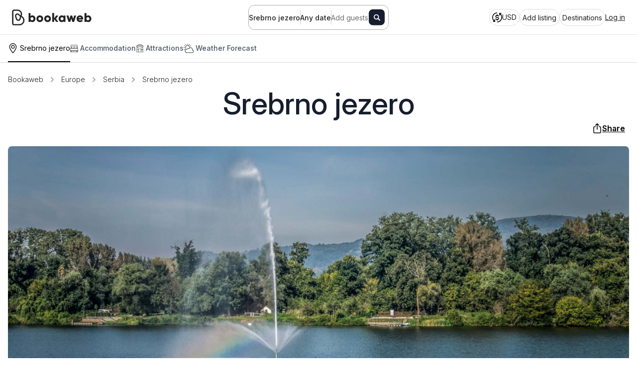

--- FILE ---
content_type: text/html; charset=UTF-8
request_url: https://bookaweb.com/srebrno-jezero
body_size: 125821
content:
<!doctype html>
<html lang="en">

<head>
    <meta charset="utf-8">
    <meta name="viewport" content="width=device-width, initial-scale=1, maximum-scale=1">
    <!-- CSRF Token -->
    <meta name="csrf-token" content="J8LqVeNZl9WFeM0h1IksDUxUao5jU72P9nYzvxgz">
    <title>Srebrno jezero - All Tourist Information</title>
    <meta name="title" content="Srebrno jezero - All Tourist Information">
    <meta name="description" content="We present you all the most important information about Silver Lake and its tourist offer. Find everything in one place and organize the perfect trip.">

    <meta property="og:url" content="https://bookaweb.com/srebrno-jezero" />
    <meta property="og:type" content="website" />
    <meta property="og:title" content="Srebrno jezero - All Tourist Information" />
    <meta property="og:description" content="We present you all the most important information about Silver Lake and its tourist offer. Find everything in one place and organize the perfect trip." />
    <meta property="og:image" content="https://bookaweb.s3.eu-central-1.amazonaws.com/media/23904/srebrno-jezero-%281%29.jpg" />
    <meta name="facebook-domain-verification" content="vhsanisu2yxwt7yop6078zi2mtuo0c" />

    <meta name="twitter:card" content="summary" />
    <meta name="twitter:site" content="@bookaweb" />
    <meta name="twitter:creator" content="@bookaweb" />
    <meta name="twitter:title" content="Srebrno jezero - All Tourist Information" />
    <meta name="twitter:description" content="We present you all the most important information about Silver Lake and its tourist offer. Find everything in one place and organize the perfect trip." />
    <meta name="twitter:image" content="https://bookaweb.s3.eu-central-1.amazonaws.com/media/23904/srebrno-jezero-%281%29.jpg" />

    <!-- Agoda Partner Site Verification -->
    <meta name="agd-partner-manual-verification" />

    
    



    <script>
    window.dataLayer = window.dataLayer || [];
    </script>
    <!-- Google Tag Manager -->
    <script>(function(w,d,s,l,i){w[l]=w[l]||[];w[l].push({'gtm.start':
    new Date().getTime(),event:'gtm.js'});var f=d.getElementsByTagName(s)[0],
    j=d.createElement(s),dl=l!='dataLayer'?'&l='+l:'';j.async=true;j.src=
    'https://www.googletagmanager.com/gtm.js?id='+i+dl;f.parentNode.insertBefore(j,f);
    })(window,document,'script','dataLayer','GTM-TBQCCQ9');</script>
    <!-- End Google Tag Manager -->

    <link rel="apple-touch-icon" sizes="57x57" href="https://bookaweb.com/favicon/apple-icon-57x57.png">
    <link rel="apple-touch-icon" sizes="60x60" href="https://bookaweb.com/favicon/apple-icon-60x60.png">
    <link rel="apple-touch-icon" sizes="72x72" href="https://bookaweb.com/favicon/apple-icon-72x72.png">
    <link rel="apple-touch-icon" sizes="76x76" href="https://bookaweb.com/favicon/apple-icon-76x76.png">
    <link rel="apple-touch-icon" sizes="114x114" href="https://bookaweb.com/favicon/apple-icon-114x114.png">
    <link rel="apple-touch-icon" sizes="120x120" href="https://bookaweb.com/favicon/apple-icon-120x120.png">
    <link rel="apple-touch-icon" sizes="144x144" href="https://bookaweb.com/favicon/apple-icon-144x144.png">
    <link rel="apple-touch-icon" sizes="152x152" href="https://bookaweb.com/favicon/apple-icon-152x152.png">
    <link rel="apple-touch-icon" sizes="180x180" href="https://bookaweb.com/favicon/apple-icon-180x180.png">
    <link rel="icon" type="image/png" sizes="192x192"  href="https://bookaweb.com/favicon/android-icon-192x192.png">
    <link rel="icon" type="image/png" sizes="32x32" href="https://bookaweb.com/favicon/favicon-32x32.png">
    <link rel="icon" type="image/png" sizes="96x96" href="https://bookaweb.com/favicon/favicon-96x96.png">
    <link rel="icon" type="image/png" sizes="16x16" href="https://bookaweb.com/favicon/favicon-16x16.png">
    <meta name="msapplication-TileColor" content="#ffffff">
    <meta name="msapplication-TileImage" content="https://bookaweb.com/favicon//ms-icon-144x144.png">

    <meta name="p:domain_verify" content="d06d7763d4c304fc3e1ae7273bf7bf1f"/>
    

            <link rel="canonical" href="https://bookaweb.com/srebrno-jezero">
            
        
    <link rel="stylesheet" href="https://rsms.me/inter/inter.css">

    <link href="https://bookaweb.com/bookaweb/css/main.css?v=95" rel="stylesheet">
            <style>
            .bw-modal-container {
                max-height: 100vh;
                height: max-content;
            }
            @media (min-width: 768px) {
                .bw-modal-container {
                    max-height: calc(100vh - 64px);
                }
            }
        </style>
        
    <!-- Global site tag (gtag.js) - Google Analytics -->
    <script async src="https://www.googletagmanager.com/gtag/js?id=G-GMPTEFL0MY"></script>
    <script>
        window.dataLayer = window.dataLayer || [];
        function gtag(){dataLayer.push(arguments);}
        gtag('js', new Date());

        gtag('config', 'G-GMPTEFL0MY');

        // set GACID to local storage in case the cookie gets blocked
        gtag('get', 'G-GMPTEFL0MY', 'client_id', function (clientId) {
            if (clientId && !localStorage.getItem('bookaweb_gacid')) {
                localStorage.setItem('bookaweb_gacid', clientId);
            }
        });
    </script>
    
    <script>
    !function(f,b,e,v,n,t,s)
    {if(f.fbq)return;n=f.fbq=function(){n.callMethod?
    n.callMethod.apply(n,arguments):n.queue.push(arguments)};
    if(!f._fbq)f._fbq=n;n.push=n;n.loaded=!0;n.version='2.0';
    n.queue=[];t=b.createElement(e);t.async=!0;
    t.src=v;s=b.getElementsByTagName(e)[0];
    s.parentNode.insertBefore(t,s)}(window, document,'script',
    'https://connect.facebook.net/en_US/fbevents.js');
    fbq('init', '4430751873610418');
    fbq('track', 'PageView');
    </script>
    <noscript><img height="1" width="1" style="display:none"
    src="https://www.facebook.com/tr?id=4430751873610418&ev=PageView&noscript=1"
    /></noscript>
    
    <style>
        [v-cloak] {
            display: none;
        }
        :root {
            --navbar-phone-number-height: 0px;
        }
    </style>
</head>

<body class=" ">
    <!-- Google Tag Manager (noscript) -->
    <noscript><iframe src="https://www.googletagmanager.com/ns.html?id=GTM-TBQCCQ9"
    height="0" width="0" style="display:none;visibility:hidden"></iframe></noscript>
    <!-- End Google Tag Manager (noscript) -->
    <div id="app">
        <application
            inline-template
            lang="en"
            :user="null"
            currency-default-sr="EUR"
            currency-default="USD"
            :all-currencies="[{&quot;code&quot;:&quot;USD&quot;,&quot;name&quot;:&quot;US Dollar&quot;,&quot;symbol&quot;:&quot;$&quot;,&quot;price_filter_min&quot;:10,&quot;price_filter_max&quot;:1500},{&quot;code&quot;:&quot;EUR&quot;,&quot;name&quot;:&quot;Euro&quot;,&quot;symbol&quot;:&quot;\u20ac&quot;,&quot;price_filter_min&quot;:10,&quot;price_filter_max&quot;:1000},{&quot;code&quot;:&quot;GBP&quot;,&quot;name&quot;:&quot;British Pound&quot;,&quot;symbol&quot;:&quot;\u00a3&quot;,&quot;price_filter_min&quot;:10,&quot;price_filter_max&quot;:1000},{&quot;code&quot;:&quot;JPY&quot;,&quot;name&quot;:&quot;Japanese Yen&quot;,&quot;symbol&quot;:&quot;\u00a5&quot;,&quot;price_filter_min&quot;:1000,&quot;price_filter_max&quot;:180000},{&quot;code&quot;:&quot;CAD&quot;,&quot;name&quot;:&quot;Canadian Dollar&quot;,&quot;symbol&quot;:&quot;C$&quot;,&quot;price_filter_min&quot;:10,&quot;price_filter_max&quot;:2000},{&quot;code&quot;:&quot;CHF&quot;,&quot;name&quot;:&quot;Swiss Franc&quot;,&quot;symbol&quot;:&quot;CHF&quot;,&quot;price_filter_min&quot;:10,&quot;price_filter_max&quot;:1000},{&quot;code&quot;:&quot;AUD&quot;,&quot;name&quot;:&quot;Australian Dollar&quot;,&quot;symbol&quot;:&quot;A$&quot;,&quot;price_filter_min&quot;:10,&quot;price_filter_max&quot;:2000},{&quot;code&quot;:&quot;BRL&quot;,&quot;name&quot;:&quot;Brazilian Real&quot;,&quot;symbol&quot;:&quot;R$&quot;,&quot;price_filter_min&quot;:50,&quot;price_filter_max&quot;:7000},{&quot;code&quot;:&quot;DKK&quot;,&quot;name&quot;:&quot;Danish Krone&quot;,&quot;symbol&quot;:&quot;kr.&quot;,&quot;price_filter_min&quot;:50,&quot;price_filter_max&quot;:8000},{&quot;code&quot;:&quot;HKD&quot;,&quot;name&quot;:&quot;Hong Kong Dollar&quot;,&quot;symbol&quot;:&quot;HK$&quot;,&quot;price_filter_min&quot;:50,&quot;price_filter_max&quot;:10000},{&quot;code&quot;:&quot;INR&quot;,&quot;name&quot;:&quot;Indian Rupee&quot;,&quot;symbol&quot;:&quot;\u20b9&quot;,&quot;price_filter_min&quot;:1000,&quot;price_filter_max&quot;:100000},{&quot;code&quot;:&quot;NOK&quot;,&quot;name&quot;:&quot;Norwegian Krone&quot;,&quot;symbol&quot;:&quot;NOK&quot;,&quot;price_filter_min&quot;:100,&quot;price_filter_max&quot;:12000},{&quot;code&quot;:&quot;NZD&quot;,&quot;name&quot;:&quot;New Zealand Dollar&quot;,&quot;symbol&quot;:&quot;NZ$&quot;,&quot;price_filter_min&quot;:10,&quot;price_filter_max&quot;:2000},{&quot;code&quot;:&quot;SEK&quot;,&quot;name&quot;:&quot;Swedish Krona&quot;,&quot;symbol&quot;:&quot;SEK&quot;,&quot;price_filter_min&quot;:100,&quot;price_filter_max&quot;:11000},{&quot;code&quot;:&quot;SGD&quot;,&quot;name&quot;:&quot;Singapore Dollar&quot;,&quot;symbol&quot;:&quot;S$&quot;,&quot;price_filter_min&quot;:10,&quot;price_filter_max&quot;:2000},{&quot;code&quot;:&quot;TWD&quot;,&quot;name&quot;:&quot;New Taiwan Dollar&quot;,&quot;symbol&quot;:&quot;NT$&quot;,&quot;price_filter_min&quot;:400,&quot;price_filter_max&quot;:40000},{&quot;code&quot;:&quot;ZAR&quot;,&quot;name&quot;:&quot;South African Rand&quot;,&quot;symbol&quot;:&quot;R&quot;,&quot;price_filter_min&quot;:200,&quot;price_filter_max&quot;:20000}]"
                            :exchange-rates="[{&quot;source_currency&quot;:&quot;JPY&quot;,&quot;target_currency&quot;:&quot;CLP&quot;,&quot;rate&quot;:&quot;5.7895742696&quot;},{&quot;source_currency&quot;:&quot;INR&quot;,&quot;target_currency&quot;:&quot;PHP&quot;,&quot;rate&quot;:&quot;0.6739465986&quot;},{&quot;source_currency&quot;:&quot;PLN&quot;,&quot;target_currency&quot;:&quot;CHF&quot;,&quot;rate&quot;:&quot;0.2259506585&quot;},{&quot;source_currency&quot;:&quot;EUR&quot;,&quot;target_currency&quot;:&quot;RUB&quot;,&quot;rate&quot;:&quot;92.2606343750&quot;},{&quot;source_currency&quot;:&quot;MXN&quot;,&quot;target_currency&quot;:&quot;VND&quot;,&quot;rate&quot;:&quot;1533.5556391000&quot;},{&quot;source_currency&quot;:&quot;BRL&quot;,&quot;target_currency&quot;:&quot;GBP&quot;,&quot;rate&quot;:&quot;0.1424588339&quot;},{&quot;source_currency&quot;:&quot;NZD&quot;,&quot;target_currency&quot;:&quot;GBP&quot;,&quot;rate&quot;:&quot;0.4409722522&quot;},{&quot;source_currency&quot;:&quot;FJD&quot;,&quot;target_currency&quot;:&quot;THB&quot;,&quot;rate&quot;:&quot;14.0691815950&quot;},{&quot;source_currency&quot;:&quot;PLN&quot;,&quot;target_currency&quot;:&quot;VND&quot;,&quot;rate&quot;:&quot;7439.7477315000&quot;},{&quot;source_currency&quot;:&quot;SGD&quot;,&quot;target_currency&quot;:&quot;AUD&quot;,&quot;rate&quot;:&quot;1.1894950750&quot;},{&quot;source_currency&quot;:&quot;MYR&quot;,&quot;target_currency&quot;:&quot;JPY&quot;,&quot;rate&quot;:&quot;39.9887618325&quot;},{&quot;source_currency&quot;:&quot;KRW&quot;,&quot;target_currency&quot;:&quot;JPY&quot;,&quot;rate&quot;:&quot;0.1101961405&quot;},{&quot;source_currency&quot;:&quot;AUD&quot;,&quot;target_currency&quot;:&quot;FJD&quot;,&quot;rate&quot;:&quot;1.5568120250&quot;},{&quot;source_currency&quot;:&quot;INR&quot;,&quot;target_currency&quot;:&quot;CNY&quot;,&quot;rate&quot;:&quot;0.0789757263&quot;},{&quot;source_currency&quot;:&quot;ILS&quot;,&quot;target_currency&quot;:&quot;CAD&quot;,&quot;rate&quot;:&quot;0.4526015700&quot;},{&quot;source_currency&quot;:&quot;NOK&quot;,&quot;target_currency&quot;:&quot;GBP&quot;,&quot;rate&quot;:&quot;0.0758941628&quot;},{&quot;source_currency&quot;:&quot;FJD&quot;,&quot;target_currency&quot;:&quot;ISK&quot;,&quot;rate&quot;:&quot;56.4693392550&quot;},{&quot;source_currency&quot;:&quot;THB&quot;,&quot;target_currency&quot;:&quot;SEK&quot;,&quot;rate&quot;:&quot;0.3045415478&quot;},{&quot;source_currency&quot;:&quot;TRY&quot;,&quot;target_currency&quot;:&quot;HKD&quot;,&quot;rate&quot;:&quot;0.1855730400&quot;},{&quot;source_currency&quot;:&quot;MXN&quot;,&quot;target_currency&quot;:&quot;AED&quot;,&quot;rate&quot;:&quot;0.2147830368&quot;},{&quot;source_currency&quot;:&quot;CLP&quot;,&quot;target_currency&quot;:&quot;SEK&quot;,&quot;rate&quot;:&quot;0.0106872800&quot;},{&quot;source_currency&quot;:&quot;CHF&quot;,&quot;target_currency&quot;:&quot;RUB&quot;,&quot;rate&quot;:&quot;99.5965357125&quot;},{&quot;source_currency&quot;:&quot;THB&quot;,&quot;target_currency&quot;:&quot;FJD&quot;,&quot;rate&quot;:&quot;0.0757724423&quot;},{&quot;source_currency&quot;:&quot;DKK&quot;,&quot;target_currency&quot;:&quot;TWD&quot;,&quot;rate&quot;:&quot;5.0418371425&quot;},{&quot;source_currency&quot;:&quot;GBP&quot;,&quot;target_currency&quot;:&quot;INR&quot;,&quot;rate&quot;:&quot;124.8798735750&quot;},{&quot;source_currency&quot;:&quot;PEN&quot;,&quot;target_currency&quot;:&quot;CLP&quot;,&quot;rate&quot;:&quot;269.2718051100&quot;},{&quot;source_currency&quot;:&quot;SGD&quot;,&quot;target_currency&quot;:&quot;RUB&quot;,&quot;rate&quot;:&quot;61.9941271900&quot;},{&quot;source_currency&quot;:&quot;USD&quot;,&quot;target_currency&quot;:&quot;NOK&quot;,&quot;rate&quot;:&quot;10.3236770000&quot;},{&quot;source_currency&quot;:&quot;EUR&quot;,&quot;target_currency&quot;:&quot;ARS&quot;,&quot;rate&quot;:&quot;1716.6666666667&quot;},{&quot;source_currency&quot;:&quot;PLN&quot;,&quot;target_currency&quot;:&quot;AED&quot;,&quot;rate&quot;:&quot;1.0422094841&quot;},{&quot;source_currency&quot;:&quot;AUD&quot;,&quot;target_currency&quot;:&quot;SEK&quot;,&quot;rate&quot;:&quot;6.3274357000&quot;},{&quot;source_currency&quot;:&quot;IDR&quot;,&quot;target_currency&quot;:&quot;IDR&quot;,&quot;rate&quot;:&quot;1.0000000000&quot;},{&quot;source_currency&quot;:&quot;COP&quot;,&quot;target_currency&quot;:&quot;ILS&quot;,&quot;rate&quot;:&quot;0.0008837160&quot;},{&quot;source_currency&quot;:&quot;CAD&quot;,&quot;target_currency&quot;:&quot;PLN&quot;,&quot;rate&quot;:&quot;2.6866432950&quot;},{&quot;source_currency&quot;:&quot;ILS&quot;,&quot;target_currency&quot;:&quot;ILS&quot;,&quot;rate&quot;:&quot;1.0000000000&quot;},{&quot;source_currency&quot;:&quot;GBP&quot;,&quot;target_currency&quot;:&quot;KRW&quot;,&quot;rate&quot;:&quot;2024.4831016250&quot;},{&quot;source_currency&quot;:&quot;COP&quot;,&quot;target_currency&quot;:&quot;CAD&quot;,&quot;rate&quot;:&quot;0.0003872800&quot;},{&quot;source_currency&quot;:&quot;FJD&quot;,&quot;target_currency&quot;:&quot;VND&quot;,&quot;rate&quot;:&quot;11813.0191212780&quot;},{&quot;source_currency&quot;:&quot;PEN&quot;,&quot;target_currency&quot;:&quot;PEN&quot;,&quot;rate&quot;:&quot;1.0000000000&quot;},{&quot;source_currency&quot;:&quot;FJD&quot;,&quot;target_currency&quot;:&quot;CHF&quot;,&quot;rate&quot;:&quot;0.3619021790&quot;},{&quot;source_currency&quot;:&quot;KRW&quot;,&quot;target_currency&quot;:&quot;NZD&quot;,&quot;rate&quot;:&quot;0.0012065748&quot;},{&quot;source_currency&quot;:&quot;INR&quot;,&quot;target_currency&quot;:&quot;COP&quot;,&quot;rate&quot;:&quot;41.8155245210&quot;},{&quot;source_currency&quot;:&quot;PHP&quot;,&quot;target_currency&quot;:&quot;USD&quot;,&quot;rate&quot;:&quot;0.0173256300&quot;},{&quot;source_currency&quot;:&quot;SEK&quot;,&quot;target_currency&quot;:&quot;SEK&quot;,&quot;rate&quot;:&quot;1.0000000000&quot;},{&quot;source_currency&quot;:&quot;ISK&quot;,&quot;target_currency&quot;:&quot;NOK&quot;,&quot;rate&quot;:&quot;0.0827538489&quot;},{&quot;source_currency&quot;:&quot;AUD&quot;,&quot;target_currency&quot;:&quot;JPY&quot;,&quot;rate&quot;:&quot;108.2318202975&quot;},{&quot;source_currency&quot;:&quot;ARS&quot;,&quot;target_currency&quot;:&quot;PHP&quot;,&quot;rate&quot;:&quot;0.0427653433&quot;},{&quot;source_currency&quot;:&quot;SEK&quot;,&quot;target_currency&quot;:&quot;SGD&quot;,&quot;rate&quot;:&quot;0.1437487640&quot;},{&quot;source_currency&quot;:&quot;CHF&quot;,&quot;target_currency&quot;:&quot;AUD&quot;,&quot;rate&quot;:&quot;1.9109584300&quot;},{&quot;source_currency&quot;:&quot;ARS&quot;,&quot;target_currency&quot;:&quot;CNY&quot;,&quot;rate&quot;:&quot;0.0050099200&quot;},{&quot;source_currency&quot;:&quot;EUR&quot;,&quot;target_currency&quot;:&quot;NOK&quot;,&quot;rate&quot;:&quot;12.0098932250&quot;},{&quot;source_currency&quot;:&quot;USD&quot;,&quot;target_currency&quot;:&quot;AUD&quot;,&quot;rate&quot;:&quot;1.5180540375&quot;},{&quot;source_currency&quot;:&quot;MXN&quot;,&quot;target_currency&quot;:&quot;THB&quot;,&quot;rate&quot;:&quot;1.8308816575&quot;},{&quot;source_currency&quot;:&quot;CHF&quot;,&quot;target_currency&quot;:&quot;NOK&quot;,&quot;rate&quot;:&quot;12.9636530850&quot;},{&quot;source_currency&quot;:&quot;ARS&quot;,&quot;target_currency&quot;:&quot;COP&quot;,&quot;rate&quot;:&quot;2.6533945418&quot;},{&quot;source_currency&quot;:&quot;THB&quot;,&quot;target_currency&quot;:&quot;SGD&quot;,&quot;rate&quot;:&quot;0.0424813328&quot;},{&quot;source_currency&quot;:&quot;VND&quot;,&quot;target_currency&quot;:&quot;GBP&quot;,&quot;rate&quot;:&quot;0.0000291354&quot;},{&quot;source_currency&quot;:&quot;JPY&quot;,&quot;target_currency&quot;:&quot;PHP&quot;,&quot;rate&quot;:&quot;0.3876764068&quot;},{&quot;source_currency&quot;:&quot;CLP&quot;,&quot;target_currency&quot;:&quot;FJD&quot;,&quot;rate&quot;:&quot;0.0026295900&quot;},{&quot;source_currency&quot;:&quot;EUR&quot;,&quot;target_currency&quot;:&quot;AUD&quot;,&quot;rate&quot;:&quot;1.7659597725&quot;},{&quot;source_currency&quot;:&quot;JPY&quot;,&quot;target_currency&quot;:&quot;CNY&quot;,&quot;rate&quot;:&quot;0.0453191933&quot;},{&quot;source_currency&quot;:&quot;GBP&quot;,&quot;target_currency&quot;:&quot;CAD&quot;,&quot;rate&quot;:&quot;1.9033234225&quot;},{&quot;source_currency&quot;:&quot;ISK&quot;,&quot;target_currency&quot;:&quot;AUD&quot;,&quot;rate&quot;:&quot;0.0121959967&quot;},{&quot;source_currency&quot;:&quot;CLP&quot;,&quot;target_currency&quot;:&quot;NZD&quot;,&quot;rate&quot;:&quot;0.0020064400&quot;},{&quot;source_currency&quot;:&quot;MXN&quot;,&quot;target_currency&quot;:&quot;ISK&quot;,&quot;rate&quot;:&quot;7.3307994300&quot;},{&quot;source_currency&quot;:&quot;FJD&quot;,&quot;target_currency&quot;:&quot;AED&quot;,&quot;rate&quot;:&quot;1.6534527275&quot;},{&quot;source_currency&quot;:&quot;INR&quot;,&quot;target_currency&quot;:&quot;CLP&quot;,&quot;rate&quot;:&quot;10.0647859523&quot;},{&quot;source_currency&quot;:&quot;MYR&quot;,&quot;target_currency&quot;:&quot;FJD&quot;,&quot;rate&quot;:&quot;0.5842433666&quot;},{&quot;source_currency&quot;:&quot;CLP&quot;,&quot;target_currency&quot;:&quot;JPY&quot;,&quot;rate&quot;:&quot;0.1832431800&quot;},{&quot;source_currency&quot;:&quot;KRW&quot;,&quot;target_currency&quot;:&quot;HKD&quot;,&quot;rate&quot;:&quot;0.0054523210&quot;},{&quot;source_currency&quot;:&quot;JPY&quot;,&quot;target_currency&quot;:&quot;COP&quot;,&quot;rate&quot;:&quot;24.0536185516&quot;},{&quot;source_currency&quot;:&quot;ZAR&quot;,&quot;target_currency&quot;:&quot;GBP&quot;,&quot;rate&quot;:&quot;0.0465920782&quot;},{&quot;source_currency&quot;:&quot;MYR&quot;,&quot;target_currency&quot;:&quot;NZD&quot;,&quot;rate&quot;:&quot;0.4385470711&quot;},{&quot;source_currency&quot;:&quot;COP&quot;,&quot;target_currency&quot;:&quot;INR&quot;,&quot;rate&quot;:&quot;0.0253709600&quot;},{&quot;source_currency&quot;:&quot;COP&quot;,&quot;target_currency&quot;:&quot;KRW&quot;,&quot;rate&quot;:&quot;0.4113026900&quot;},{&quot;source_currency&quot;:&quot;PEN&quot;,&quot;target_currency&quot;:&quot;CNY&quot;,&quot;rate&quot;:&quot;2.1148866400&quot;},{&quot;source_currency&quot;:&quot;SGD&quot;,&quot;target_currency&quot;:&quot;NOK&quot;,&quot;rate&quot;:&quot;8.0692599900&quot;},{&quot;source_currency&quot;:&quot;AUD&quot;,&quot;target_currency&quot;:&quot;NZD&quot;,&quot;rate&quot;:&quot;1.1849854750&quot;},{&quot;source_currency&quot;:&quot;GBP&quot;,&quot;target_currency&quot;:&quot;ILS&quot;,&quot;rate&quot;:&quot;4.3638890301&quot;},{&quot;source_currency&quot;:&quot;TWD&quot;,&quot;target_currency&quot;:&quot;USD&quot;,&quot;rate&quot;:&quot;0.0325568779&quot;},{&quot;source_currency&quot;:&quot;DKK&quot;,&quot;target_currency&quot;:&quot;PLN&quot;,&quot;rate&quot;:&quot;0.5825775380&quot;},{&quot;source_currency&quot;:&quot;CAD&quot;,&quot;target_currency&quot;:&quot;TWD&quot;,&quot;rate&quot;:&quot;23.3260358250&quot;},{&quot;source_currency&quot;:&quot;PLN&quot;,&quot;target_currency&quot;:&quot;PEN&quot;,&quot;rate&quot;:&quot;0.9624899896&quot;},{&quot;source_currency&quot;:&quot;MXN&quot;,&quot;target_currency&quot;:&quot;CHF&quot;,&quot;rate&quot;:&quot;0.0465648741&quot;},{&quot;source_currency&quot;:&quot;PEN&quot;,&quot;target_currency&quot;:&quot;COP&quot;,&quot;rate&quot;:&quot;1117.9815957500&quot;},{&quot;source_currency&quot;:&quot;CNY&quot;,&quot;target_currency&quot;:&quot;JPY&quot;,&quot;rate&quot;:&quot;23.2960071075&quot;},{&quot;source_currency&quot;:&quot;INR&quot;,&quot;target_currency&quot;:&quot;PLN&quot;,&quot;rate&quot;:&quot;0.0411766150&quot;},{&quot;source_currency&quot;:&quot;VND&quot;,&quot;target_currency&quot;:&quot;ILS&quot;,&quot;rate&quot;:&quot;0.0001240235&quot;},{&quot;source_currency&quot;:&quot;PLN&quot;,&quot;target_currency&quot;:&quot;CLP&quot;,&quot;rate&quot;:&quot;251.8953289312&quot;},{&quot;source_currency&quot;:&quot;ZAR&quot;,&quot;target_currency&quot;:&quot;CAD&quot;,&quot;rate&quot;:&quot;0.0869520697&quot;},{&quot;source_currency&quot;:&quot;EUR&quot;,&quot;target_currency&quot;:&quot;PLN&quot;,&quot;rate&quot;:&quot;4.3287502750&quot;},{&quot;source_currency&quot;:&quot;PEN&quot;,&quot;target_currency&quot;:&quot;PHP&quot;,&quot;rate&quot;:&quot;18.4185114981&quot;},{&quot;source_currency&quot;:&quot;MXN&quot;,&quot;target_currency&quot;:&quot;MYR&quot;,&quot;rate&quot;:&quot;0.2373080512&quot;},{&quot;source_currency&quot;:&quot;SEK&quot;,&quot;target_currency&quot;:&quot;HKD&quot;,&quot;rate&quot;:&quot;0.8718056365&quot;},{&quot;source_currency&quot;:&quot;ARS&quot;,&quot;target_currency&quot;:&quot;TRY&quot;,&quot;rate&quot;:&quot;0.0311245400&quot;},{&quot;source_currency&quot;:&quot;CAD&quot;,&quot;target_currency&quot;:&quot;ARS&quot;,&quot;rate&quot;:&quot;1062.9514963880&quot;},{&quot;source_currency&quot;:&quot;HKD&quot;,&quot;target_currency&quot;:&quot;SEK&quot;,&quot;rate&quot;:&quot;1.2168996800&quot;},{&quot;source_currency&quot;:&quot;ARS&quot;,&quot;target_currency&quot;:&quot;EUR&quot;,&quot;rate&quot;:&quot;0.0006180000&quot;},{&quot;source_currency&quot;:&quot;USD&quot;,&quot;target_currency&quot;:&quot;RUB&quot;,&quot;rate&quot;:&quot;79.3142529750&quot;},{&quot;source_currency&quot;:&quot;VND&quot;,&quot;target_currency&quot;:&quot;CAD&quot;,&quot;rate&quot;:&quot;0.0000543737&quot;},{&quot;source_currency&quot;:&quot;FJD&quot;,&quot;target_currency&quot;:&quot;PEN&quot;,&quot;rate&quot;:&quot;1.5416069231&quot;},{&quot;source_currency&quot;:&quot;JPY&quot;,&quot;target_currency&quot;:&quot;EUR&quot;,&quot;rate&quot;:&quot;0.0055649070&quot;},{&quot;source_currency&quot;:&quot;SEK&quot;,&quot;target_currency&quot;:&quot;JPY&quot;,&quot;rate&quot;:&quot;17.6091768375&quot;},{&quot;source_currency&quot;:&quot;RUB&quot;,&quot;target_currency&quot;:&quot;IDR&quot;,&quot;rate&quot;:&quot;223.6449433900&quot;},{&quot;source_currency&quot;:&quot;JPY&quot;,&quot;target_currency&quot;:&quot;TRY&quot;,&quot;rate&quot;:&quot;0.2815077748&quot;},{&quot;source_currency&quot;:&quot;CNY&quot;,&quot;target_currency&quot;:&quot;NZD&quot;,&quot;rate&quot;:&quot;0.2551511985&quot;},{&quot;source_currency&quot;:&quot;CLP&quot;,&quot;target_currency&quot;:&quot;DKK&quot;,&quot;rate&quot;:&quot;0.0074499900&quot;},{&quot;source_currency&quot;:&quot;TRY&quot;,&quot;target_currency&quot;:&quot;NZD&quot;,&quot;rate&quot;:&quot;0.0410736012&quot;},{&quot;source_currency&quot;:&quot;KRW&quot;,&quot;target_currency&quot;:&quot;SGD&quot;,&quot;rate&quot;:&quot;0.0008990129&quot;},{&quot;source_currency&quot;:&quot;AUD&quot;,&quot;target_currency&quot;:&quot;DKK&quot;,&quot;rate&quot;:&quot;4.4110403500&quot;},{&quot;source_currency&quot;:&quot;FJD&quot;,&quot;target_currency&quot;:&quot;CLP&quot;,&quot;rate&quot;:&quot;403.4469251861&quot;},{&quot;source_currency&quot;:&quot;CAD&quot;,&quot;target_currency&quot;:&quot;RUB&quot;,&quot;rate&quot;:&quot;57.2669757825&quot;},{&quot;source_currency&quot;:&quot;TRY&quot;,&quot;target_currency&quot;:&quot;FJD&quot;,&quot;rate&quot;:&quot;0.0547192882&quot;},{&quot;source_currency&quot;:&quot;ZAR&quot;,&quot;target_currency&quot;:&quot;ILS&quot;,&quot;rate&quot;:&quot;0.1983331924&quot;},{&quot;source_currency&quot;:&quot;THB&quot;,&quot;target_currency&quot;:&quot;DKK&quot;,&quot;rate&quot;:&quot;0.2122467942&quot;},{&quot;source_currency&quot;:&quot;USD&quot;,&quot;target_currency&quot;:&quot;ARS&quot;,&quot;rate&quot;:&quot;1475.6446991404&quot;},{&quot;source_currency&quot;:&quot;DKK&quot;,&quot;target_currency&quot;:&quot;AUD&quot;,&quot;rate&quot;:&quot;0.2381807729&quot;},{&quot;source_currency&quot;:&quot;DKK&quot;,&quot;target_currency&quot;:&quot;ARS&quot;,&quot;rate&quot;:&quot;229.6544035674&quot;},{&quot;source_currency&quot;:&quot;INR&quot;,&quot;target_currency&quot;:&quot;TRY&quot;,&quot;rate&quot;:&quot;0.4905710342&quot;},{&quot;source_currency&quot;:&quot;MYR&quot;,&quot;target_currency&quot;:&quot;HKD&quot;,&quot;rate&quot;:&quot;1.9786969500&quot;},{&quot;source_currency&quot;:&quot;KRW&quot;,&quot;target_currency&quot;:&quot;FJD&quot;,&quot;rate&quot;:&quot;0.0016074293&quot;},{&quot;source_currency&quot;:&quot;CLP&quot;,&quot;target_currency&quot;:&quot;SGD&quot;,&quot;rate&quot;:&quot;0.0014914400&quot;},{&quot;source_currency&quot;:&quot;EUR&quot;,&quot;target_currency&quot;:&quot;TWD&quot;,&quot;rate&quot;:&quot;37.6713416925&quot;},{&quot;source_currency&quot;:&quot;SGD&quot;,&quot;target_currency&quot;:&quot;ARS&quot;,&quot;rate&quot;:&quot;1146.9933184855&quot;},{&quot;source_currency&quot;:&quot;NOK&quot;,&quot;target_currency&quot;:&quot;ILS&quot;,&quot;rate&quot;:&quot;0.3230663070&quot;},{&quot;source_currency&quot;:&quot;MXN&quot;,&quot;target_currency&quot;:&quot;INR&quot;,&quot;rate&quot;:&quot;5.3108633400&quot;},{&quot;source_currency&quot;:&quot;BRL&quot;,&quot;target_currency&quot;:&quot;IDR&quot;,&quot;rate&quot;:&quot;3251.9169733500&quot;},{&quot;source_currency&quot;:&quot;NZD&quot;,&quot;target_currency&quot;:&quot;IDR&quot;,&quot;rate&quot;:&quot;10067.7965591250&quot;},{&quot;source_currency&quot;:&quot;MXN&quot;,&quot;target_currency&quot;:&quot;KRW&quot;,&quot;rate&quot;:&quot;86.0967678500&quot;},{&quot;source_currency&quot;:&quot;ARS&quot;,&quot;target_currency&quot;:&quot;PLN&quot;,&quot;rate&quot;:&quot;0.0026110500&quot;},{&quot;source_currency&quot;:&quot;PLN&quot;,&quot;target_currency&quot;:&quot;CNY&quot;,&quot;rate&quot;:&quot;1.9751599300&quot;},{&quot;source_currency&quot;:&quot;HKD&quot;,&quot;target_currency&quot;:&quot;SGD&quot;,&quot;rate&quot;:&quot;0.1698422215&quot;},{&quot;source_currency&quot;:&quot;JPY&quot;,&quot;target_currency&quot;:&quot;PLN&quot;,&quot;rate&quot;:&quot;0.0236286648&quot;},{&quot;source_currency&quot;:&quot;TRY&quot;,&quot;target_currency&quot;:&quot;JPY&quot;,&quot;rate&quot;:&quot;3.7503626700&quot;},{&quot;source_currency&quot;:&quot;PEN&quot;,&quot;target_currency&quot;:&quot;TRY&quot;,&quot;rate&quot;:&quot;13.1377787500&quot;},{&quot;source_currency&quot;:&quot;IDR&quot;,&quot;target_currency&quot;:&quot;GBP&quot;,&quot;rate&quot;:&quot;0.0000451033&quot;},{&quot;source_currency&quot;:&quot;USD&quot;,&quot;target_currency&quot;:&quot;TWD&quot;,&quot;rate&quot;:&quot;32.3851480873&quot;},{&quot;source_currency&quot;:&quot;PLN&quot;,&quot;target_currency&quot;:&quot;PHP&quot;,&quot;rate&quot;:&quot;16.8678250332&quot;},{&quot;source_currency&quot;:&quot;PEN&quot;,&quot;target_currency&quot;:&quot;EUR&quot;,&quot;rate&quot;:&quot;0.2609875800&quot;},{&quot;source_currency&quot;:&quot;SGD&quot;,&quot;target_currency&quot;:&quot;TWD&quot;,&quot;rate&quot;:&quot;25.1902131596&quot;},{&quot;source_currency&quot;:&quot;RUB&quot;,&quot;target_currency&quot;:&quot;GBP&quot;,&quot;rate&quot;:&quot;0.0098785123&quot;},{&quot;source_currency&quot;:&quot;ILS&quot;,&quot;target_currency&quot;:&quot;GBP&quot;,&quot;rate&quot;:&quot;0.2431088400&quot;},{&quot;source_currency&quot;:&quot;AUD&quot;,&quot;target_currency&quot;:&quot;SGD&quot;,&quot;rate&quot;:&quot;0.8617101672&quot;},{&quot;source_currency&quot;:&quot;CAD&quot;,&quot;target_currency&quot;:&quot;AUD&quot;,&quot;rate&quot;:&quot;1.0987815675&quot;},{&quot;source_currency&quot;:&quot;PLN&quot;,&quot;target_currency&quot;:&quot;COP&quot;,&quot;rate&quot;:&quot;1046.7479674796&quot;},{&quot;source_currency&quot;:&quot;PEN&quot;,&quot;target_currency&quot;:&quot;PLN&quot;,&quot;rate&quot;:&quot;1.1022452300&quot;},{&quot;source_currency&quot;:&quot;DKK&quot;,&quot;target_currency&quot;:&quot;RUB&quot;,&quot;rate&quot;:&quot;12.4081648600&quot;},{&quot;source_currency&quot;:&quot;MXN&quot;,&quot;target_currency&quot;:&quot;MXN&quot;,&quot;rate&quot;:&quot;1.0000000000&quot;},{&quot;source_currency&quot;:&quot;AED&quot;,&quot;target_currency&quot;:&quot;HKD&quot;,&quot;rate&quot;:&quot;2.1862089900&quot;},{&quot;source_currency&quot;:&quot;CNY&quot;,&quot;target_currency&quot;:&quot;HKD&quot;,&quot;rate&quot;:&quot;1.1527172900&quot;},{&quot;source_currency&quot;:&quot;SEK&quot;,&quot;target_currency&quot;:&quot;FJD&quot;,&quot;rate&quot;:&quot;0.2570218621&quot;},{&quot;source_currency&quot;:&quot;HKD&quot;,&quot;target_currency&quot;:&quot;DKK&quot;,&quot;rate&quot;:&quot;0.8485719276&quot;},{&quot;source_currency&quot;:&quot;INR&quot;,&quot;target_currency&quot;:&quot;EUR&quot;,&quot;rate&quot;:&quot;0.0096982870&quot;},{&quot;source_currency&quot;:&quot;KRW&quot;,&quot;target_currency&quot;:&quot;SEK&quot;,&quot;rate&quot;:&quot;0.0064448730&quot;},{&quot;source_currency&quot;:&quot;SEK&quot;,&quot;target_currency&quot;:&quot;NZD&quot;,&quot;rate&quot;:&quot;0.1929267333&quot;},{&quot;source_currency&quot;:&quot;CHF&quot;,&quot;target_currency&quot;:&quot;PHP&quot;,&quot;rate&quot;:&quot;76.7225325884&quot;},{&quot;source_currency&quot;:&quot;TRY&quot;,&quot;target_currency&quot;:&quot;DKK&quot;,&quot;rate&quot;:&quot;0.1528509700&quot;},{&quot;source_currency&quot;:&quot;DKK&quot;,&quot;target_currency&quot;:&quot;CLP&quot;,&quot;rate&quot;:&quot;142.4028757085&quot;},{&quot;source_currency&quot;:&quot;VND&quot;,&quot;target_currency&quot;:&quot;MXN&quot;,&quot;rate&quot;:&quot;0.0006917911&quot;},{&quot;source_currency&quot;:&quot;PHP&quot;,&quot;target_currency&quot;:&quot;SEK&quot;,&quot;rate&quot;:&quot;0.1595995300&quot;},{&quot;source_currency&quot;:&quot;DKK&quot;,&quot;target_currency&quot;:&quot;PEN&quot;,&quot;rate&quot;:&quot;0.5440877471&quot;},{&quot;source_currency&quot;:&quot;EUR&quot;,&quot;target_currency&quot;:&quot;COP&quot;,&quot;rate&quot;:&quot;4420.6008583691&quot;},{&quot;source_currency&quot;:&quot;CHF&quot;,&quot;target_currency&quot;:&quot;CNY&quot;,&quot;rate&quot;:&quot;8.9651769075&quot;},{&quot;source_currency&quot;:&quot;USD&quot;,&quot;target_currency&quot;:&quot;PLN&quot;,&quot;rate&quot;:&quot;3.7209775500&quot;},{&quot;source_currency&quot;:&quot;MXN&quot;,&quot;target_currency&quot;:&quot;ILS&quot;,&quot;rate&quot;:&quot;0.1847199977&quot;},{&quot;source_currency&quot;:&quot;ZAR&quot;,&quot;target_currency&quot;:&quot;MYR&quot;,&quot;rate&quot;:&quot;0.2547967970&quot;},{&quot;source_currency&quot;:&quot;EUR&quot;,&quot;target_currency&quot;:&quot;CNY&quot;,&quot;rate&quot;:&quot;8.3048370000&quot;},{&quot;source_currency&quot;:&quot;TWD&quot;,&quot;target_currency&quot;:&quot;SGD&quot;,&quot;rate&quot;:&quot;0.0418559107&quot;},{&quot;source_currency&quot;:&quot;ARS&quot;,&quot;target_currency&quot;:&quot;MYR&quot;,&quot;rate&quot;:&quot;0.0029149000&quot;},{&quot;source_currency&quot;:&quot;IDR&quot;,&quot;target_currency&quot;:&quot;ILS&quot;,&quot;rate&quot;:&quot;0.0001919959&quot;},{&quot;source_currency&quot;:&quot;INR&quot;,&quot;target_currency&quot;:&quot;THB&quot;,&quot;rate&quot;:&quot;0.3553600339&quot;},{&quot;source_currency&quot;:&quot;MXN&quot;,&quot;target_currency&quot;:&quot;CAD&quot;,&quot;rate&quot;:&quot;0.0809838494&quot;},{&quot;source_currency&quot;:&quot;CHF&quot;,&quot;target_currency&quot;:&quot;COP&quot;,&quot;rate&quot;:&quot;4768.5185185185&quot;},{&quot;source_currency&quot;:&quot;RUB&quot;,&quot;target_currency&quot;:&quot;MXN&quot;,&quot;rate&quot;:&quot;0.2345554889&quot;},{&quot;source_currency&quot;:&quot;ISK&quot;,&quot;target_currency&quot;:&quot;PLN&quot;,&quot;rate&quot;:&quot;0.0298307686&quot;},{&quot;source_currency&quot;:&quot;EUR&quot;,&quot;target_currency&quot;:&quot;PHP&quot;,&quot;rate&quot;:&quot;71.2408355235&quot;},{&quot;source_currency&quot;:&quot;SGD&quot;,&quot;target_currency&quot;:&quot;TRY&quot;,&quot;rate&quot;:&quot;34.6657016300&quot;},{&quot;source_currency&quot;:&quot;VND&quot;,&quot;target_currency&quot;:&quot;MYR&quot;,&quot;rate&quot;:&quot;0.0001593319&quot;},{&quot;source_currency&quot;:&quot;AED&quot;,&quot;target_currency&quot;:&quot;JPY&quot;,&quot;rate&quot;:&quot;44.1825174675&quot;},{&quot;source_currency&quot;:&quot;COP&quot;,&quot;target_currency&quot;:&quot;IDR&quot;,&quot;rate&quot;:&quot;4.7324534500&quot;},{&quot;source_currency&quot;:&quot;PLN&quot;,&quot;target_currency&quot;:&quot;TRY&quot;,&quot;rate&quot;:&quot;12.2697864200&quot;},{&quot;source_currency&quot;:&quot;ILS&quot;,&quot;target_currency&quot;:&quot;IDR&quot;,&quot;rate&quot;:&quot;5525.6398711200&quot;},{&quot;source_currency&quot;:&quot;PLN&quot;,&quot;target_currency&quot;:&quot;EUR&quot;,&quot;rate&quot;:&quot;0.2427086187&quot;},{&quot;source_currency&quot;:&quot;SGD&quot;,&quot;target_currency&quot;:&quot;COP&quot;,&quot;rate&quot;:&quot;2959.7701149425&quot;},{&quot;source_currency&quot;:&quot;BRL&quot;,&quot;target_currency&quot;:&quot;BRL&quot;,&quot;rate&quot;:&quot;1.0000000000&quot;},{&quot;source_currency&quot;:&quot;CNY&quot;,&quot;target_currency&quot;:&quot;SGD&quot;,&quot;rate&quot;:&quot;0.1901118578&quot;},{&quot;source_currency&quot;:&quot;NZD&quot;,&quot;target_currency&quot;:&quot;BRL&quot;,&quot;rate&quot;:&quot;3.1875248850&quot;},{&quot;source_currency&quot;:&quot;JPY&quot;,&quot;target_currency&quot;:&quot;TWD&quot;,&quot;rate&quot;:&quot;0.2052015214&quot;},{&quot;source_currency&quot;:&quot;TWD&quot;,&quot;target_currency&quot;:&quot;DKK&quot;,&quot;rate&quot;:&quot;0.2091220487&quot;},{&quot;source_currency&quot;:&quot;ZAR&quot;,&quot;target_currency&quot;:&quot;MXN&quot;,&quot;rate&quot;:&quot;1.1050571300&quot;},{&quot;source_currency&quot;:&quot;PHP&quot;,&quot;target_currency&quot;:&quot;SGD&quot;,&quot;rate&quot;:&quot;0.0222706600&quot;},{&quot;source_currency&quot;:&quot;BRL&quot;,&quot;target_currency&quot;:&quot;ZAR&quot;,&quot;rate&quot;:&quot;3.0563190000&quot;},{&quot;source_currency&quot;:&quot;NZD&quot;,&quot;target_currency&quot;:&quot;ZAR&quot;,&quot;rate&quot;:&quot;9.7461015675&quot;},{&quot;source_currency&quot;:&quot;INR&quot;,&quot;target_currency&quot;:&quot;ISK&quot;,&quot;rate&quot;:&quot;1.4215050600&quot;},{&quot;source_currency&quot;:&quot;IDR&quot;,&quot;target_currency&quot;:&quot;CAD&quot;,&quot;rate&quot;:&quot;0.0000841737&quot;},{&quot;source_currency&quot;:&quot;RUB&quot;,&quot;target_currency&quot;:&quot;MYR&quot;,&quot;rate&quot;:&quot;0.0540223437&quot;},{&quot;source_currency&quot;:&quot;MYR&quot;,&quot;target_currency&quot;:&quot;NOK&quot;,&quot;rate&quot;:&quot;2.5561376100&quot;},{&quot;source_currency&quot;:&quot;CHF&quot;,&quot;target_currency&quot;:&quot;TRY&quot;,&quot;rate&quot;:&quot;55.6921111200&quot;},{&quot;source_currency&quot;:&quot;EUR&quot;,&quot;target_currency&quot;:&quot;TRY&quot;,&quot;rate&quot;:&quot;51.5900427250&quot;},{&quot;source_currency&quot;:&quot;NOK&quot;,&quot;target_currency&quot;:&quot;ZAR&quot;,&quot;rate&quot;:&quot;1.6281940000&quot;},{&quot;source_currency&quot;:&quot;JPY&quot;,&quot;target_currency&quot;:&quot;ARS&quot;,&quot;rate&quot;:&quot;9.3374913878&quot;},{&quot;source_currency&quot;:&quot;EUR&quot;,&quot;target_currency&quot;:&quot;EUR&quot;,&quot;rate&quot;:&quot;1.0000000000&quot;},{&quot;source_currency&quot;:&quot;PHP&quot;,&quot;target_currency&quot;:&quot;FJD&quot;,&quot;rate&quot;:&quot;0.0392677200&quot;},{&quot;source_currency&quot;:&quot;THB&quot;,&quot;target_currency&quot;:&quot;USD&quot;,&quot;rate&quot;:&quot;0.0328033265&quot;},{&quot;source_currency&quot;:&quot;SEK&quot;,&quot;target_currency&quot;:&quot;USD&quot;,&quot;rate&quot;:&quot;0.1112696387&quot;},{&quot;source_currency&quot;:&quot;ISK&quot;,&quot;target_currency&quot;:&quot;EUR&quot;,&quot;rate&quot;:&quot;0.0070260111&quot;},{&quot;source_currency&quot;:&quot;VND&quot;,&quot;target_currency&quot;:&quot;INR&quot;,&quot;rate&quot;:&quot;0.0035676143&quot;},{&quot;source_currency&quot;:&quot;ARS&quot;,&quot;target_currency&quot;:&quot;THB&quot;,&quot;rate&quot;:&quot;0.0224766600&quot;},{&quot;source_currency&quot;:&quot;TRY&quot;,&quot;target_currency&quot;:&quot;SGD&quot;,&quot;rate&quot;:&quot;0.0306037366&quot;},{&quot;source_currency&quot;:&quot;VND&quot;,&quot;target_currency&quot;:&quot;KRW&quot;,&quot;rate&quot;:&quot;0.0578859489&quot;},{&quot;source_currency&quot;:&quot;AED&quot;,&quot;target_currency&quot;:&quot;NZD&quot;,&quot;rate&quot;:&quot;0.4839614470&quot;},{&quot;source_currency&quot;:&quot;FJD&quot;,&quot;target_currency&quot;:&quot;ILS&quot;,&quot;rate&quot;:&quot;1.4356441164&quot;},{&quot;source_currency&quot;:&quot;PHP&quot;,&quot;target_currency&quot;:&quot;NZD&quot;,&quot;rate&quot;:&quot;0.0299596100&quot;},{&quot;source_currency&quot;:&quot;HKD&quot;,&quot;target_currency&quot;:&quot;ZAR&quot;,&quot;rate&quot;:&quot;2.1672775900&quot;},{&quot;source_currency&quot;:&quot;ISK&quot;,&quot;target_currency&quot;:&quot;TRY&quot;,&quot;rate&quot;:&quot;0.3553986434&quot;},{&quot;source_currency&quot;:&quot;CAD&quot;,&quot;target_currency&quot;:&quot;PEN&quot;,&quot;rate&quot;:&quot;2.5170081326&quot;},{&quot;source_currency&quot;:&quot;USD&quot;,&quot;target_currency&quot;:&quot;TRY&quot;,&quot;rate&quot;:&quot;44.3507209000&quot;},{&quot;source_currency&quot;:&quot;SGD&quot;,&quot;target_currency&quot;:&quot;PLN&quot;,&quot;rate&quot;:&quot;2.9084151200&quot;},{&quot;source_currency&quot;:&quot;PLN&quot;,&quot;target_currency&quot;:&quot;PLN&quot;,&quot;rate&quot;:&quot;1.0000000000&quot;},{&quot;source_currency&quot;:&quot;AED&quot;,&quot;target_currency&quot;:&quot;FJD&quot;,&quot;rate&quot;:&quot;0.6447455269&quot;},{&quot;source_currency&quot;:&quot;CNY&quot;,&quot;target_currency&quot;:&quot;FJD&quot;,&quot;rate&quot;:&quot;0.3399188145&quot;},{&quot;source_currency&quot;:&quot;FJD&quot;,&quot;target_currency&quot;:&quot;CAD&quot;,&quot;rate&quot;:&quot;0.6294062264&quot;},{&quot;source_currency&quot;:&quot;CHF&quot;,&quot;target_currency&quot;:&quot;EUR&quot;,&quot;rate&quot;:&quot;1.1012670226&quot;},{&quot;source_currency&quot;:&quot;TWD&quot;,&quot;target_currency&quot;:&quot;SEK&quot;,&quot;rate&quot;:&quot;0.3000579766&quot;},{&quot;source_currency&quot;:&quot;INR&quot;,&quot;target_currency&quot;:&quot;MXN&quot;,&quot;rate&quot;:&quot;0.1997603652&quot;},{&quot;source_currency&quot;:&quot;USD&quot;,&quot;target_currency&quot;:&quot;EUR&quot;,&quot;rate&quot;:&quot;0.8747202829&quot;},{&quot;source_currency&quot;:&quot;PEN&quot;,&quot;target_currency&quot;:&quot;TWD&quot;,&quot;rate&quot;:&quot;9.5762766800&quot;},{&quot;source_currency&quot;:&quot;ARS&quot;,&quot;target_currency&quot;:&quot;ISK&quot;,&quot;rate&quot;:&quot;0.0902135800&quot;},{&quot;source_currency&quot;:&quot;HKD&quot;,&quot;target_currency&quot;:&quot;BRL&quot;,&quot;rate&quot;:&quot;0.7091529615&quot;},{&quot;source_currency&quot;:&quot;GBP&quot;,&quot;target_currency&quot;:&quot;AED&quot;,&quot;rate&quot;:&quot;5.0472834750&quot;},{&quot;source_currency&quot;:&quot;CAD&quot;,&quot;target_currency&quot;:&quot;CLP&quot;,&quot;rate&quot;:&quot;658.5677749360&quot;},{&quot;source_currency&quot;:&quot;COP&quot;,&quot;target_currency&quot;:&quot;GBP&quot;,&quot;rate&quot;:&quot;0.0002080600&quot;},{&quot;source_currency&quot;:&quot;RUB&quot;,&quot;target_currency&quot;:&quot;THB&quot;,&quot;rate&quot;:&quot;0.4172582035&quot;},{&quot;source_currency&quot;:&quot;GBP&quot;,&quot;target_currency&quot;:&quot;VND&quot;,&quot;rate&quot;:&quot;36060.0933468750&quot;},{&quot;source_currency&quot;:&quot;SGD&quot;,&quot;target_currency&quot;:&quot;EUR&quot;,&quot;rate&quot;:&quot;0.6855169333&quot;},{&quot;source_currency&quot;:&quot;KRW&quot;,&quot;target_currency&quot;:&quot;DKK&quot;,&quot;rate&quot;:&quot;0.0044916812&quot;},{&quot;source_currency&quot;:&quot;JPY&quot;,&quot;target_currency&quot;:&quot;RUB&quot;,&quot;rate&quot;:&quot;0.5077509229&quot;},{&quot;source_currency&quot;:&quot;CNY&quot;,&quot;target_currency&quot;:&quot;SEK&quot;,&quot;rate&quot;:&quot;1.3619597300&quot;},{&quot;source_currency&quot;:&quot;RUB&quot;,&quot;target_currency&quot;:&quot;ISK&quot;,&quot;rate&quot;:&quot;1.6550019400&quot;},{&quot;source_currency&quot;:&quot;NOK&quot;,&quot;target_currency&quot;:&quot;BRL&quot;,&quot;rate&quot;:&quot;0.5489524335&quot;},{&quot;source_currency&quot;:&quot;TRY&quot;,&quot;target_currency&quot;:&quot;SEK&quot;,&quot;rate&quot;:&quot;0.2192581600&quot;},{&quot;source_currency&quot;:&quot;ZAR&quot;,&quot;target_currency&quot;:&quot;KRW&quot;,&quot;rate&quot;:&quot;92.4021054600&quot;},{&quot;source_currency&quot;:&quot;INR&quot;,&quot;target_currency&quot;:&quot;MYR&quot;,&quot;rate&quot;:&quot;0.0460084026&quot;},{&quot;source_currency&quot;:&quot;GBP&quot;,&quot;target_currency&quot;:&quot;CHF&quot;,&quot;rate&quot;:&quot;1.0943623225&quot;},{&quot;source_currency&quot;:&quot;ARS&quot;,&quot;target_currency&quot;:&quot;CHF&quot;,&quot;rate&quot;:&quot;0.0005737100&quot;},{&quot;source_currency&quot;:&quot;ZAR&quot;,&quot;target_currency&quot;:&quot;INR&quot;,&quot;rate&quot;:&quot;5.6998067900&quot;},{&quot;source_currency&quot;:&quot;PEN&quot;,&quot;target_currency&quot;:&quot;ARS&quot;,&quot;rate&quot;:&quot;434.7526289300&quot;},{&quot;source_currency&quot;:&quot;TWD&quot;,&quot;target_currency&quot;:&quot;FJD&quot;,&quot;rate&quot;:&quot;0.0746568979&quot;},{&quot;source_currency&quot;:&quot;USD&quot;,&quot;target_currency&quot;:&quot;CNY&quot;,&quot;rate&quot;:&quot;7.1394683750&quot;},{&quot;source_currency&quot;:&quot;MYR&quot;,&quot;target_currency&quot;:&quot;RUB&quot;,&quot;rate&quot;:&quot;19.6381705500&quot;},{&quot;source_currency&quot;:&quot;IDR&quot;,&quot;target_currency&quot;:&quot;MXN&quot;,&quot;rate&quot;:&quot;0.0010709336&quot;},{&quot;source_currency&quot;:&quot;VND&quot;,&quot;target_currency&quot;:&quot;CHF&quot;,&quot;rate&quot;:&quot;0.0000312643&quot;},{&quot;source_currency&quot;:&quot;ARS&quot;,&quot;target_currency&quot;:&quot;VND&quot;,&quot;rate&quot;:&quot;18.8721461600&quot;},{&quot;source_currency&quot;:&quot;CHF&quot;,&quot;target_currency&quot;:&quot;PLN&quot;,&quot;rate&quot;:&quot;4.6725079575&quot;},{&quot;source_currency&quot;:&quot;SEK&quot;,&quot;target_currency&quot;:&quot;DKK&quot;,&quot;rate&quot;:&quot;0.7182029586&quot;},{&quot;source_currency&quot;:&quot;SGD&quot;,&quot;target_currency&quot;:&quot;CLP&quot;,&quot;rate&quot;:&quot;711.3259668508&quot;},{&quot;source_currency&quot;:&quot;AED&quot;,&quot;target_currency&quot;:&quot;SEK&quot;,&quot;rate&quot;:&quot;2.5830535700&quot;},{&quot;source_currency&quot;:&quot;ISK&quot;,&quot;target_currency&quot;:&quot;RUB&quot;,&quot;rate&quot;:&quot;0.6410264389&quot;},{&quot;source_currency&quot;:&quot;FJD&quot;,&quot;target_currency&quot;:&quot;KRW&quot;,&quot;rate&quot;:&quot;663.2056485950&quot;},{&quot;source_currency&quot;:&quot;FJD&quot;,&quot;target_currency&quot;:&quot;INR&quot;,&quot;rate&quot;:&quot;40.9097201625&quot;},{&quot;source_currency&quot;:&quot;VND&quot;,&quot;target_currency&quot;:&quot;VND&quot;,&quot;rate&quot;:&quot;1.0000000000&quot;},{&quot;source_currency&quot;:&quot;USD&quot;,&quot;target_currency&quot;:&quot;PHP&quot;,&quot;rate&quot;:&quot;61.2329825813&quot;},{&quot;source_currency&quot;:&quot;TWD&quot;,&quot;target_currency&quot;:&quot;NZD&quot;,&quot;rate&quot;:&quot;0.0563119454&quot;},{&quot;source_currency&quot;:&quot;BRL&quot;,&quot;target_currency&quot;:&quot;USD&quot;,&quot;rate&quot;:&quot;0.1910268092&quot;},{&quot;source_currency&quot;:&quot;USD&quot;,&quot;target_currency&quot;:&quot;COP&quot;,&quot;rate&quot;:&quot;3800.7380073801&quot;},{&quot;source_currency&quot;:&quot;VND&quot;,&quot;target_currency&quot;:&quot;AED&quot;,&quot;rate&quot;:&quot;0.0001442083&quot;},{&quot;source_currency&quot;:&quot;JPY&quot;,&quot;target_currency&quot;:&quot;AUD&quot;,&quot;rate&quot;:&quot;0.0096598787&quot;},{&quot;source_currency&quot;:&quot;PEN&quot;,&quot;target_currency&quot;:&quot;RUB&quot;,&quot;rate&quot;:&quot;23.4948397200&quot;},{&quot;source_currency&quot;:&quot;ARS&quot;,&quot;target_currency&quot;:&quot;AED&quot;,&quot;rate&quot;:&quot;0.0026419500&quot;},{&quot;source_currency&quot;:&quot;GBP&quot;,&quot;target_currency&quot;:&quot;ISK&quot;,&quot;rate&quot;:&quot;172.3767335750&quot;},{&quot;source_currency&quot;:&quot;COP&quot;,&quot;target_currency&quot;:&quot;BRL&quot;,&quot;rate&quot;:&quot;0.0014986500&quot;},{&quot;source_currency&quot;:&quot;NZD&quot;,&quot;target_currency&quot;:&quot;USD&quot;,&quot;rate&quot;:&quot;0.5913115087&quot;},{&quot;source_currency&quot;:&quot;DKK&quot;,&quot;target_currency&quot;:&quot;EUR&quot;,&quot;rate&quot;:&quot;0.1372005965&quot;},{&quot;source_currency&quot;:&quot;RUB&quot;,&quot;target_currency&quot;:&quot;ILS&quot;,&quot;rate&quot;:&quot;0.0420508588&quot;},{&quot;source_currency&quot;:&quot;GBP&quot;,&quot;target_currency&quot;:&quot;THB&quot;,&quot;rate&quot;:&quot;42.9471935250&quot;},{&quot;source_currency&quot;:&quot;INR&quot;,&quot;target_currency&quot;:&quot;PEN&quot;,&quot;rate&quot;:&quot;0.0384561391&quot;},{&quot;source_currency&quot;:&quot;MYR&quot;,&quot;target_currency&quot;:&quot;ARS&quot;,&quot;rate&quot;:&quot;363.9575971732&quot;},{&quot;source_currency&quot;:&quot;PLN&quot;,&quot;target_currency&quot;:&quot;TWD&quot;,&quot;rate&quot;:&quot;8.9159745811&quot;},{&quot;source_currency&quot;:&quot;CAD&quot;,&quot;target_currency&quot;:&quot;CNY&quot;,&quot;rate&quot;:&quot;5.1548842725&quot;},{&quot;source_currency&quot;:&quot;ISK&quot;,&quot;target_currency&quot;:&quot;ARS&quot;,&quot;rate&quot;:&quot;11.7598702989&quot;},{&quot;source_currency&quot;:&quot;KRW&quot;,&quot;target_currency&quot;:&quot;USD&quot;,&quot;rate&quot;:&quot;0.0006958866&quot;},{&quot;source_currency&quot;:&quot;HKD&quot;,&quot;target_currency&quot;:&quot;USD&quot;,&quot;rate&quot;:&quot;0.1314674617&quot;},{&quot;source_currency&quot;:&quot;ZAR&quot;,&quot;target_currency&quot;:&quot;AED&quot;,&quot;rate&quot;:&quot;0.2306117638&quot;},{&quot;source_currency&quot;:&quot;DKK&quot;,&quot;target_currency&quot;:&quot;TRY&quot;,&quot;rate&quot;:&quot;6.9407475792&quot;},{&quot;source_currency&quot;:&quot;PEN&quot;,&quot;target_currency&quot;:&quot;AUD&quot;,&quot;rate&quot;:&quot;0.4530001800&quot;},{&quot;source_currency&quot;:&quot;COP&quot;,&quot;target_currency&quot;:&quot;ZAR&quot;,&quot;rate&quot;:&quot;0.0045814400&quot;},{&quot;source_currency&quot;:&quot;AUD&quot;,&quot;target_currency&quot;:&quot;HKD&quot;,&quot;rate&quot;:&quot;5.3553287750&quot;},{&quot;source_currency&quot;:&quot;ILS&quot;,&quot;target_currency&quot;:&quot;ZAR&quot;,&quot;rate&quot;:&quot;5.3490794300&quot;},{&quot;source_currency&quot;:&quot;CAD&quot;,&quot;target_currency&quot;:&quot;PHP&quot;,&quot;rate&quot;:&quot;44.1113490364&quot;},{&quot;source_currency&quot;:&quot;FJD&quot;,&quot;target_currency&quot;:&quot;MXN&quot;,&quot;rate&quot;:&quot;7.9314254600&quot;},{&quot;source_currency&quot;:&quot;IDR&quot;,&quot;target_currency&quot;:&quot;MYR&quot;,&quot;rate&quot;:&quot;0.0002466553&quot;},{&quot;source_currency&quot;:&quot;RUB&quot;,&quot;target_currency&quot;:&quot;CAD&quot;,&quot;rate&quot;:&quot;0.0184356906&quot;},{&quot;source_currency&quot;:&quot;JPY&quot;,&quot;target_currency&quot;:&quot;NOK&quot;,&quot;rate&quot;:&quot;0.0655485289&quot;},{&quot;source_currency&quot;:&quot;CAD&quot;,&quot;target_currency&quot;:&quot;COP&quot;,&quot;rate&quot;:&quot;2739.3617021277&quot;},{&quot;source_currency&quot;:&quot;SGD&quot;,&quot;target_currency&quot;:&quot;PEN&quot;,&quot;rate&quot;:&quot;2.7182447001&quot;},{&quot;source_currency&quot;:&quot;ZAR&quot;,&quot;target_currency&quot;:&quot;VND&quot;,&quot;rate&quot;:&quot;1645.8663107100&quot;},{&quot;source_currency&quot;:&quot;ILS&quot;,&quot;target_currency&quot;:&quot;BRL&quot;,&quot;rate&quot;:&quot;1.7494508800&quot;},{&quot;source_currency&quot;:&quot;MXN&quot;,&quot;target_currency&quot;:&quot;GBP&quot;,&quot;rate&quot;:&quot;0.0433940883&quot;},{&quot;source_currency&quot;:&quot;AED&quot;,&quot;target_currency&quot;:&quot;SGD&quot;,&quot;rate&quot;:&quot;0.3605971629&quot;},{&quot;source_currency&quot;:&quot;PLN&quot;,&quot;target_currency&quot;:&quot;ARS&quot;,&quot;rate&quot;:&quot;406.3116370808&quot;},{&quot;source_currency&quot;:&quot;USD&quot;,&quot;target_currency&quot;:&quot;CLP&quot;,&quot;rate&quot;:&quot;914.7424511545&quot;},{&quot;source_currency&quot;:&quot;PEN&quot;,&quot;target_currency&quot;:&quot;NOK&quot;,&quot;rate&quot;:&quot;3.0581276800&quot;},{&quot;source_currency&quot;:&quot;VND&quot;,&quot;target_currency&quot;:&quot;THB&quot;,&quot;rate&quot;:&quot;0.0012306490&quot;},{&quot;source_currency&quot;:&quot;ISK&quot;,&quot;target_currency&quot;:&quot;TWD&quot;,&quot;rate&quot;:&quot;0.2584344433&quot;},{&quot;source_currency&quot;:&quot;ZAR&quot;,&quot;target_currency&quot;:&quot;CHF&quot;,&quot;rate&quot;:&quot;0.0499965404&quot;},{&quot;source_currency&quot;:&quot;CLP&quot;,&quot;target_currency&quot;:&quot;USD&quot;,&quot;rate&quot;:&quot;0.0011597800&quot;},{&quot;source_currency&quot;:&quot;SGD&quot;,&quot;target_currency&quot;:&quot;CNY&quot;,&quot;rate&quot;:&quot;5.5803988900&quot;},{&quot;source_currency&quot;:&quot;MYR&quot;,&quot;target_currency&quot;:&quot;AUD&quot;,&quot;rate&quot;:&quot;0.3774363053&quot;},{&quot;source_currency&quot;:&quot;IDR&quot;,&quot;target_currency&quot;:&quot;KRW&quot;,&quot;rate&quot;:&quot;0.0896108956&quot;},{&quot;source_currency&quot;:&quot;INR&quot;,&quot;target_currency&quot;:&quot;VND&quot;,&quot;rate&quot;:&quot;297.3695891700&quot;},{&quot;source_currency&quot;:&quot;FJD&quot;,&quot;target_currency&quot;:&quot;MYR&quot;,&quot;rate&quot;:&quot;1.8246783975&quot;},{&quot;source_currency&quot;:&quot;INR&quot;,&quot;target_currency&quot;:&quot;CHF&quot;,&quot;rate&quot;:&quot;0.0090278256&quot;},{&quot;source_currency&quot;:&quot;GBP&quot;,&quot;target_currency&quot;:&quot;MYR&quot;,&quot;rate&quot;:&quot;5.5699627500&quot;},{&quot;source_currency&quot;:&quot;SGD&quot;,&quot;target_currency&quot;:&quot;PHP&quot;,&quot;rate&quot;:&quot;47.6366663584&quot;},{&quot;source_currency&quot;:&quot;CHF&quot;,&quot;target_currency&quot;:&quot;TWD&quot;,&quot;rate&quot;:&quot;40.5677493416&quot;},{&quot;source_currency&quot;:&quot;RUB&quot;,&quot;target_currency&quot;:&quot;INR&quot;,&quot;rate&quot;:&quot;1.1989807700&quot;},{&quot;source_currency&quot;:&quot;IDR&quot;,&quot;target_currency&quot;:&quot;INR&quot;,&quot;rate&quot;:&quot;0.0055228795&quot;},{&quot;source_currency&quot;:&quot;NOK&quot;,&quot;target_currency&quot;:&quot;IDR&quot;,&quot;rate&quot;:&quot;1732.3944302000&quot;},{&quot;source_currency&quot;:&quot;RUB&quot;,&quot;target_currency&quot;:&quot;KRW&quot;,&quot;rate&quot;:&quot;19.4372154900&quot;},{&quot;source_currency&quot;:&quot;DKK&quot;,&quot;target_currency&quot;:&quot;COP&quot;,&quot;rate&quot;:&quot;591.6140149339&quot;},{&quot;source_currency&quot;:&quot;THB&quot;,&quot;target_currency&quot;:&quot;BRL&quot;,&quot;rate&quot;:&quot;0.1773749300&quot;},{&quot;source_currency&quot;:&quot;PHP&quot;,&quot;target_currency&quot;:&quot;DKK&quot;,&quot;rate&quot;:&quot;0.1112616300&quot;},{&quot;source_currency&quot;:&quot;VND&quot;,&quot;target_currency&quot;:&quot;ISK&quot;,&quot;rate&quot;:&quot;0.0049447250&quot;},{&quot;source_currency&quot;:&quot;ARS&quot;,&quot;target_currency&quot;:&quot;PEN&quot;,&quot;rate&quot;:&quot;0.0024402383&quot;},{&quot;source_currency&quot;:&quot;PLN&quot;,&quot;target_currency&quot;:&quot;RUB&quot;,&quot;rate&quot;:&quot;21.9425730700&quot;},{&quot;source_currency&quot;:&quot;ZAR&quot;,&quot;target_currency&quot;:&quot;ISK&quot;,&quot;rate&quot;:&quot;7.8676735400&quot;},{&quot;source_currency&quot;:&quot;EUR&quot;,&quot;target_currency&quot;:&quot;CLP&quot;,&quot;rate&quot;:&quot;1064.0495867769&quot;},{&quot;source_currency&quot;:&quot;AED&quot;,&quot;target_currency&quot;:&quot;DKK&quot;,&quot;rate&quot;:&quot;1.8007211900&quot;},{&quot;source_currency&quot;:&quot;CNY&quot;,&quot;target_currency&quot;:&quot;DKK&quot;,&quot;rate&quot;:&quot;0.9498436447&quot;},{&quot;source_currency&quot;:&quot;TWD&quot;,&quot;target_currency&quot;:&quot;JPY&quot;,&quot;rate&quot;:&quot;5.1381651804&quot;},{&quot;source_currency&quot;:&quot;CAD&quot;,&quot;target_currency&quot;:&quot;TRY&quot;,&quot;rate&quot;:&quot;32.0223868500&quot;},{&quot;source_currency&quot;:&quot;USD&quot;,&quot;target_currency&quot;:&quot;PEN&quot;,&quot;rate&quot;:&quot;3.4940482450&quot;},{&quot;source_currency&quot;:&quot;ARS&quot;,&quot;target_currency&quot;:&quot;CLP&quot;,&quot;rate&quot;:&quot;0.6386602767&quot;},{&quot;source_currency&quot;:&quot;DKK&quot;,&quot;target_currency&quot;:&quot;PHP&quot;,&quot;rate&quot;:&quot;9.5351829736&quot;},{&quot;source_currency&quot;:&quot;CHF&quot;,&quot;target_currency&quot;:&quot;ARS&quot;,&quot;rate&quot;:&quot;1849.1921005386&quot;},{&quot;source_currency&quot;:&quot;INR&quot;,&quot;target_currency&quot;:&quot;AED&quot;,&quot;rate&quot;:&quot;0.0416413366&quot;},{&quot;source_currency&quot;:&quot;ZAR&quot;,&quot;target_currency&quot;:&quot;THB&quot;,&quot;rate&quot;:&quot;1.9649672700&quot;},{&quot;source_currency&quot;:&quot;CAD&quot;,&quot;target_currency&quot;:&quot;EUR&quot;,&quot;rate&quot;:&quot;0.6332190752&quot;},{&quot;source_currency&quot;:&quot;DKK&quot;,&quot;target_currency&quot;:&quot;CNY&quot;,&quot;rate&quot;:&quot;1.1169206700&quot;},{&quot;source_currency&quot;:&quot;GBP&quot;,&quot;target_currency&quot;:&quot;MXN&quot;,&quot;rate&quot;:&quot;24.2112472250&quot;},{&quot;source_currency&quot;:&quot;EUR&quot;,&quot;target_currency&quot;:&quot;PEN&quot;,&quot;rate&quot;:&quot;4.0649443931&quot;},{&quot;source_currency&quot;:&quot;THB&quot;,&quot;target_currency&quot;:&quot;TWD&quot;,&quot;rate&quot;:&quot;1.0372757394&quot;},{&quot;source_currency&quot;:&quot;EUR&quot;,&quot;target_currency&quot;:&quot;ISK&quot;,&quot;rate&quot;:&quot;149.5336379000&quot;},{&quot;source_currency&quot;:&quot;SGD&quot;,&quot;target_currency&quot;:&quot;CHF&quot;,&quot;rate&quot;:&quot;0.6381258291&quot;},{&quot;source_currency&quot;:&quot;MXN&quot;,&quot;target_currency&quot;:&quot;IDR&quot;,&quot;rate&quot;:&quot;990.6308971000&quot;},{&quot;source_currency&quot;:&quot;CHF&quot;,&quot;target_currency&quot;:&quot;THB&quot;,&quot;rate&quot;:&quot;40.2182190225&quot;},{&quot;source_currency&quot;:&quot;SGD&quot;,&quot;target_currency&quot;:&quot;VND&quot;,&quot;rate&quot;:&quot;21019.4435216000&quot;},{&quot;source_currency&quot;:&quot;CNY&quot;,&quot;target_currency&quot;:&quot;PHP&quot;,&quot;rate&quot;:&quot;8.7911712742&quot;},{&quot;source_currency&quot;:&quot;DKK&quot;,&quot;target_currency&quot;:&quot;FJD&quot;,&quot;rate&quot;:&quot;0.3686861383&quot;},{&quot;source_currency&quot;:&quot;EUR&quot;,&quot;target_currency&quot;:&quot;THB&quot;,&quot;rate&quot;:&quot;37.2558984500&quot;},{&quot;source_currency&quot;:&quot;PEN&quot;,&quot;target_currency&quot;:&quot;GBP&quot;,&quot;rate&quot;:&quot;0.2263981200&quot;},{&quot;source_currency&quot;:&quot;CLP&quot;,&quot;target_currency&quot;:&quot;ARS&quot;,&quot;rate&quot;:&quot;1.6611335300&quot;},{&quot;source_currency&quot;:&quot;DKK&quot;,&quot;target_currency&quot;:&quot;NZD&quot;,&quot;rate&quot;:&quot;0.2767445681&quot;},{&quot;source_currency&quot;:&quot;CNY&quot;,&quot;target_currency&quot;:&quot;CNY&quot;,&quot;rate&quot;:&quot;1.0000000000&quot;},{&quot;source_currency&quot;:&quot;CHF&quot;,&quot;target_currency&quot;:&quot;ISK&quot;,&quot;rate&quot;:&quot;161.4234753225&quot;},{&quot;source_currency&quot;:&quot;FJD&quot;,&quot;target_currency&quot;:&quot;RUB&quot;,&quot;rate&quot;:&quot;34.8409701325&quot;},{&quot;source_currency&quot;:&quot;PLN&quot;,&quot;target_currency&quot;:&quot;IDR&quot;,&quot;rate&quot;:&quot;4805.8536529900&quot;},{&quot;source_currency&quot;:&quot;TWD&quot;,&quot;target_currency&quot;:&quot;HKD&quot;,&quot;rate&quot;:&quot;0.2538471256&quot;},{&quot;source_currency&quot;:&quot;SGD&quot;,&quot;target_currency&quot;:&quot;ISK&quot;,&quot;rate&quot;:&quot;100.4784703900&quot;},{&quot;source_currency&quot;:&quot;CAD&quot;,&quot;target_currency&quot;:&quot;INR&quot;,&quot;rate&quot;:&quot;67.2419838000&quot;},{&quot;source_currency&quot;:&quot;HKD&quot;,&quot;target_currency&quot;:&quot;GBP&quot;,&quot;rate&quot;:&quot;0.0980422634&quot;},{&quot;source_currency&quot;:&quot;IDR&quot;,&quot;target_currency&quot;:&quot;DKK&quot;,&quot;rate&quot;:&quot;0.0003903767&quot;},{&quot;source_currency&quot;:&quot;CAD&quot;,&quot;target_currency&quot;:&quot;KRW&quot;,&quot;rate&quot;:&quot;1090.0896703275&quot;},{&quot;source_currency&quot;:&quot;GBP&quot;,&quot;target_currency&quot;:&quot;PLN&quot;,&quot;rate&quot;:&quot;4.9895575250&quot;},{&quot;source_currency&quot;:&quot;AUD&quot;,&quot;target_currency&quot;:&quot;TWD&quot;,&quot;rate&quot;:&quot;21.7021425851&quot;},{&quot;source_currency&quot;:&quot;ZAR&quot;,&quot;target_currency&quot;:&quot;CLP&quot;,&quot;rate&quot;:&quot;55.7389469127&quot;},{&quot;source_currency&quot;:&quot;CNY&quot;,&quot;target_currency&quot;:&quot;COP&quot;,&quot;rate&quot;:&quot;545.5508474577&quot;},{&quot;source_currency&quot;:&quot;CLP&quot;,&quot;target_currency&quot;:&quot;TWD&quot;,&quot;rate&quot;:&quot;0.0365897200&quot;},{&quot;source_currency&quot;:&quot;CHF&quot;,&quot;target_currency&quot;:&quot;CHF&quot;,&quot;rate&quot;:&quot;1.0000000000&quot;},{&quot;source_currency&quot;:&quot;KRW&quot;,&quot;target_currency&quot;:&quot;BRL&quot;,&quot;rate&quot;:&quot;0.0037537040&quot;},{&quot;source_currency&quot;:&quot;THB&quot;,&quot;target_currency&quot;:&quot;RUB&quot;,&quot;rate&quot;:&quot;2.5549078275&quot;},{&quot;source_currency&quot;:&quot;TRY&quot;,&quot;target_currency&quot;:&quot;USD&quot;,&quot;rate&quot;:&quot;0.0236890174&quot;},{&quot;source_currency&quot;:&quot;AUD&quot;,&quot;target_currency&quot;:&quot;PLN&quot;,&quot;rate&quot;:&quot;2.4935257000&quot;},{&quot;source_currency&quot;:&quot;ZAR&quot;,&quot;target_currency&quot;:&quot;PEN&quot;,&quot;rate&quot;:&quot;0.2129719784&quot;},{&quot;source_currency&quot;:&quot;EUR&quot;,&quot;target_currency&quot;:&quot;AED&quot;,&quot;rate&quot;:&quot;4.3784258750&quot;},{&quot;source_currency&quot;:&quot;IDR&quot;,&quot;target_currency&quot;:&quot;SEK&quot;,&quot;rate&quot;:&quot;0.0005601307&quot;},{&quot;source_currency&quot;:&quot;ISK&quot;,&quot;target_currency&quot;:&quot;AED&quot;,&quot;rate&quot;:&quot;0.0301674410&quot;},{&quot;source_currency&quot;:&quot;FJD&quot;,&quot;target_currency&quot;:&quot;AUD&quot;,&quot;rate&quot;:&quot;0.6748566835&quot;},{&quot;source_currency&quot;:&quot;CHF&quot;,&quot;target_currency&quot;:&quot;VND&quot;,&quot;rate&quot;:&quot;33768.7429373250&quot;},{&quot;source_currency&quot;:&quot;NOK&quot;,&quot;target_currency&quot;:&quot;CLP&quot;,&quot;rate&quot;:&quot;90.7968970380&quot;},{&quot;source_currency&quot;:&quot;EUR&quot;,&quot;target_currency&quot;:&quot;VND&quot;,&quot;rate&quot;:&quot;31281.4660321500&quot;},{&quot;source_currency&quot;:&quot;FJD&quot;,&quot;target_currency&quot;:&quot;NOK&quot;,&quot;rate&quot;:&quot;4.5349599225&quot;},{&quot;source_currency&quot;:&quot;GBP&quot;,&quot;target_currency&quot;:&quot;TRY&quot;,&quot;rate&quot;:&quot;59.4710535000&quot;},{&quot;source_currency&quot;:&quot;ILS&quot;,&quot;target_currency&quot;:&quot;USD&quot;,&quot;rate&quot;:&quot;0.3260413500&quot;},{&quot;source_currency&quot;:&quot;PLN&quot;,&quot;target_currency&quot;:&quot;GBP&quot;,&quot;rate&quot;:&quot;0.2105647634&quot;},{&quot;source_currency&quot;:&quot;CHF&quot;,&quot;target_currency&quot;:&quot;AED&quot;,&quot;rate&quot;:&quot;4.7265667875&quot;},{&quot;source_currency&quot;:&quot;USD&quot;,&quot;target_currency&quot;:&quot;DKK&quot;,&quot;rate&quot;:&quot;6.5824003500&quot;},{&quot;source_currency&quot;:&quot;THB&quot;,&quot;target_currency&quot;:&quot;ARS&quot;,&quot;rate&quot;:&quot;47.2000733205&quot;},{&quot;source_currency&quot;:&quot;CAD&quot;,&quot;target_currency&quot;:&quot;MXN&quot;,&quot;rate&quot;:&quot;13.0366271625&quot;},{&quot;source_currency&quot;:&quot;MYR&quot;,&quot;target_currency&quot;:&quot;ZAR&quot;,&quot;rate&quot;:&quot;4.1637101100&quot;},{&quot;source_currency&quot;:&quot;GBP&quot;,&quot;target_currency&quot;:&quot;EUR&quot;,&quot;rate&quot;:&quot;1.1728305325&quot;},{&quot;source_currency&quot;:&quot;CNY&quot;,&quot;target_currency&quot;:&quot;CLP&quot;,&quot;rate&quot;:&quot;131.2938177183&quot;},{&quot;source_currency&quot;:&quot;ISK&quot;,&quot;target_currency&quot;:&quot;VND&quot;,&quot;rate&quot;:&quot;214.5518685500&quot;},{&quot;source_currency&quot;:&quot;CLP&quot;,&quot;target_currency&quot;:&quot;PLN&quot;,&quot;rate&quot;:&quot;0.0042116700&quot;},{&quot;source_currency&quot;:&quot;SGD&quot;,&quot;target_currency&quot;:&quot;AED&quot;,&quot;rate&quot;:&quot;2.9420641900&quot;},{&quot;source_currency&quot;:&quot;EUR&quot;,&quot;target_currency&quot;:&quot;CHF&quot;,&quot;rate&quot;:&quot;0.9493667100&quot;},{&quot;source_currency&quot;:&quot;ISK&quot;,&quot;target_currency&quot;:&quot;CHF&quot;,&quot;rate&quot;:&quot;0.0065402894&quot;},{&quot;source_currency&quot;:&quot;MYR&quot;,&quot;target_currency&quot;:&quot;BRL&quot;,&quot;rate&quot;:&quot;1.3617681500&quot;},{&quot;source_currency&quot;:&quot;USD&quot;,&quot;target_currency&quot;:&quot;SGD&quot;,&quot;rate&quot;:&quot;1.3175411500&quot;},{&quot;source_currency&quot;:&quot;IDR&quot;,&quot;target_currency&quot;:&quot;SGD&quot;,&quot;rate&quot;:&quot;0.0000781342&quot;},{&quot;source_currency&quot;:&quot;DKK&quot;,&quot;target_currency&quot;:&quot;JPY&quot;,&quot;rate&quot;:&quot;25.2664654350&quot;},{&quot;source_currency&quot;:&quot;RUB&quot;,&quot;target_currency&quot;:&quot;USD&quot;,&quot;rate&quot;:&quot;0.0132463581&quot;},{&quot;source_currency&quot;:&quot;NOK&quot;,&quot;target_currency&quot;:&quot;PEN&quot;,&quot;rate&quot;:&quot;0.3469116110&quot;},{&quot;source_currency&quot;:&quot;CAD&quot;,&quot;target_currency&quot;:&quot;MYR&quot;,&quot;rate&quot;:&quot;2.9991646125&quot;},{&quot;source_currency&quot;:&quot;RUB&quot;,&quot;target_currency&quot;:&quot;SGD&quot;,&quot;rate&quot;:&quot;0.0171129113&quot;},{&quot;source_currency&quot;:&quot;NOK&quot;,&quot;target_currency&quot;:&quot;CNY&quot;,&quot;rate&quot;:&quot;0.7124374283&quot;},{&quot;source_currency&quot;:&quot;CNY&quot;,&quot;target_currency&quot;:&quot;PLN&quot;,&quot;rate&quot;:&quot;0.5371210624&quot;},{&quot;source_currency&quot;:&quot;ISK&quot;,&quot;target_currency&quot;:&quot;COP&quot;,&quot;rate&quot;:&quot;30.2932266698&quot;},{&quot;source_currency&quot;:&quot;AUD&quot;,&quot;target_currency&quot;:&quot;AUD&quot;,&quot;rate&quot;:&quot;1.0000000000&quot;},{&quot;source_currency&quot;:&quot;MYR&quot;,&quot;target_currency&quot;:&quot;USD&quot;,&quot;rate&quot;:&quot;0.2529300403&quot;},{&quot;source_currency&quot;:&quot;SGD&quot;,&quot;target_currency&quot;:&quot;MXN&quot;,&quot;rate&quot;:&quot;14.1127468800&quot;},{&quot;source_currency&quot;:&quot;INR&quot;,&quot;target_currency&quot;:&quot;KRW&quot;,&quot;rate&quot;:&quot;16.6949012600&quot;},{&quot;source_currency&quot;:&quot;MXN&quot;,&quot;target_currency&quot;:&quot;ZAR&quot;,&quot;rate&quot;:&quot;0.9600408623&quot;},{&quot;source_currency&quot;:&quot;CLP&quot;,&quot;target_currency&quot;:&quot;NOK&quot;,&quot;rate&quot;:&quot;0.0116843200&quot;},{&quot;source_currency&quot;:&quot;THB&quot;,&quot;target_currency&quot;:&quot;NOK&quot;,&quot;rate&quot;:&quot;0.3329545338&quot;},{&quot;source_currency&quot;:&quot;ARS&quot;,&quot;target_currency&quot;:&quot;ILS&quot;,&quot;rate&quot;:&quot;0.0022725065&quot;},{&quot;source_currency&quot;:&quot;THB&quot;,&quot;target_currency&quot;:&quot;AUD&quot;,&quot;rate&quot;:&quot;0.0489509547&quot;},{&quot;source_currency&quot;:&quot;EUR&quot;,&quot;target_currency&quot;:&quot;INR&quot;,&quot;rate&quot;:&quot;108.3309872000&quot;},{&quot;source_currency&quot;:&quot;PHP&quot;,&quot;target_currency&quot;:&quot;JPY&quot;,&quot;rate&quot;:&quot;2.7365606500&quot;},{&quot;source_currency&quot;:&quot;ARS&quot;,&quot;target_currency&quot;:&quot;CAD&quot;,&quot;rate&quot;:&quot;0.0009980700&quot;},{&quot;source_currency&quot;:&quot;BRL&quot;,&quot;target_currency&quot;:&quot;SGD&quot;,&quot;rate&quot;:&quot;0.2467866817&quot;},{&quot;source_currency&quot;:&quot;ISK&quot;,&quot;target_currency&quot;:&quot;PHP&quot;,&quot;rate&quot;:&quot;0.4882465314&quot;},{&quot;source_currency&quot;:&quot;INR&quot;,&quot;target_currency&quot;:&quot;INR&quot;,&quot;rate&quot;:&quot;1.0000000000&quot;},{&quot;source_currency&quot;:&quot;ZAR&quot;,&quot;target_currency&quot;:&quot;EUR&quot;,&quot;rate&quot;:&quot;0.0537069282&quot;},{&quot;source_currency&quot;:&quot;NZD&quot;,&quot;target_currency&quot;:&quot;SGD&quot;,&quot;rate&quot;:&quot;0.7639217774&quot;},{&quot;source_currency&quot;:&quot;EUR&quot;,&quot;target_currency&quot;:&quot;KRW&quot;,&quot;rate&quot;:&quot;1756.2017592500&quot;},{&quot;source_currency&quot;:&quot;GBP&quot;,&quot;target_currency&quot;:&quot;PHP&quot;,&quot;rate&quot;:&quot;82.1240631478&quot;},{&quot;source_currency&quot;:&quot;GBP&quot;,&quot;target_currency&quot;:&quot;COP&quot;,&quot;rate&quot;:&quot;5099.0099009902&quot;},{&quot;source_currency&quot;:&quot;ISK&quot;,&quot;target_currency&quot;:&quot;CNY&quot;,&quot;rate&quot;:&quot;0.0572146763&quot;},{&quot;source_currency&quot;:&quot;NOK&quot;,&quot;target_currency&quot;:&quot;PHP&quot;,&quot;rate&quot;:&quot;6.0796373467&quot;},{&quot;source_currency&quot;:&quot;DKK&quot;,&quot;target_currency&quot;:&quot;SGD&quot;,&quot;rate&quot;:&quot;0.2062010460&quot;},{&quot;source_currency&quot;:&quot;GBP&quot;,&quot;target_currency&quot;:&quot;CNY&quot;,&quot;rate&quot;:&quot;9.5735020500&quot;},{&quot;source_currency&quot;:&quot;DKK&quot;,&quot;target_currency&quot;:&quot;DKK&quot;,&quot;rate&quot;:&quot;1.0000000000&quot;},{&quot;source_currency&quot;:&quot;CHF&quot;,&quot;target_currency&quot;:&quot;PEN&quot;,&quot;rate&quot;:&quot;4.3777626658&quot;},{&quot;source_currency&quot;:&quot;CLP&quot;,&quot;target_currency&quot;:&quot;AUD&quot;,&quot;rate&quot;:&quot;0.0017304000&quot;},{&quot;source_currency&quot;:&quot;CAD&quot;,&quot;target_currency&quot;:&quot;THB&quot;,&quot;rate&quot;:&quot;23.1250588500&quot;},{&quot;source_currency&quot;:&quot;JPY&quot;,&quot;target_currency&quot;:&quot;HKD&quot;,&quot;rate&quot;:&quot;0.0507214515&quot;},{&quot;source_currency&quot;:&quot;ZAR&quot;,&quot;target_currency&quot;:&quot;TRY&quot;,&quot;rate&quot;:&quot;2.7168035619&quot;},{&quot;source_currency&quot;:&quot;PEN&quot;,&quot;target_currency&quot;:&quot;ILS&quot;,&quot;rate&quot;:&quot;0.9573211400&quot;},{&quot;source_currency&quot;:&quot;TRY&quot;,&quot;target_currency&quot;:&quot;ZAR&quot;,&quot;rate&quot;:&quot;0.3904956600&quot;},{&quot;source_currency&quot;:&quot;RUB&quot;,&quot;target_currency&quot;:&quot;DKK&quot;,&quot;rate&quot;:&quot;0.0855001535&quot;},{&quot;source_currency&quot;:&quot;CHF&quot;,&quot;target_currency&quot;:&quot;CLP&quot;,&quot;rate&quot;:&quot;1145.7174638487&quot;},{&quot;source_currency&quot;:&quot;USD&quot;,&quot;target_currency&quot;:&quot;SEK&quot;,&quot;rate&quot;:&quot;9.4421534250&quot;},{&quot;source_currency&quot;:&quot;AUD&quot;,&quot;target_currency&quot;:&quot;NOK&quot;,&quot;rate&quot;:&quot;6.9181688250&quot;},{&quot;source_currency&quot;:&quot;CAD&quot;,&quot;target_currency&quot;:&quot;ISK&quot;,&quot;rate&quot;:&quot;92.8168266450&quot;},{&quot;source_currency&quot;:&quot;TRY&quot;,&quot;target_currency&quot;:&quot;BRL&quot;,&quot;rate&quot;:&quot;0.1277816705&quot;},{&quot;source_currency&quot;:&quot;AED&quot;,&quot;target_currency&quot;:&quot;USD&quot;,&quot;rate&quot;:&quot;0.2791225585&quot;},{&quot;source_currency&quot;:&quot;NZD&quot;,&quot;target_currency&quot;:&quot;DKK&quot;,&quot;rate&quot;:&quot;3.8149122750&quot;},{&quot;source_currency&quot;:&quot;PEN&quot;,&quot;target_currency&quot;:&quot;CAD&quot;,&quot;rate&quot;:&quot;0.4214924800&quot;},{&quot;source_currency&quot;:&quot;EUR&quot;,&quot;target_currency&quot;:&quot;MYR&quot;,&quot;rate&quot;:&quot;4.8318397500&quot;},{&quot;source_currency&quot;:&quot;INR&quot;,&quot;target_currency&quot;:&quot;ILS&quot;,&quot;rate&quot;:&quot;0.0358128268&quot;},{&quot;source_currency&quot;:&quot;DKK&quot;,&quot;target_currency&quot;:&quot;SEK&quot;,&quot;rate&quot;:&quot;1.4771590500&quot;},{&quot;source_currency&quot;:&quot;ARS&quot;,&quot;target_currency&quot;:&quot;INR&quot;,&quot;rate&quot;:&quot;0.0653565900&quot;},{&quot;source_currency&quot;:&quot;CNY&quot;,&quot;target_currency&quot;:&quot;TRY&quot;,&quot;rate&quot;:&quot;6.3991848805&quot;},{&quot;source_currency&quot;:&quot;ARS&quot;,&quot;target_currency&quot;:&quot;KRW&quot;,&quot;rate&quot;:&quot;1.0595187700&quot;},{&quot;source_currency&quot;:&quot;KRW&quot;,&quot;target_currency&quot;:&quot;ZAR&quot;,&quot;rate&quot;:&quot;0.0114813401&quot;},{&quot;source_currency&quot;:&quot;SGD&quot;,&quot;target_currency&quot;:&quot;THB&quot;,&quot;rate&quot;:&quot;25.0946987725&quot;},{&quot;source_currency&quot;:&quot;AUD&quot;,&quot;target_currency&quot;:&quot;ARS&quot;,&quot;rate&quot;:&quot;988.4836852208&quot;},{&quot;source_currency&quot;:&quot;NOK&quot;,&quot;target_currency&quot;:&quot;TRY&quot;,&quot;rate&quot;:&quot;4.4254251416&quot;},{&quot;source_currency&quot;:&quot;NOK&quot;,&quot;target_currency&quot;:&quot;EUR&quot;,&quot;rate&quot;:&quot;0.0874799618&quot;},{&quot;source_currency&quot;:&quot;JPY&quot;,&quot;target_currency&quot;:&quot;JPY&quot;,&quot;rate&quot;:&quot;1.0000000000&quot;},{&quot;source_currency&quot;:&quot;ZAR&quot;,&quot;target_currency&quot;:&quot;COP&quot;,&quot;rate&quot;:&quot;231.5647482014&quot;},{&quot;source_currency&quot;:&quot;CAD&quot;,&quot;target_currency&quot;:&quot;CHF&quot;,&quot;rate&quot;:&quot;0.5894466620&quot;},{&quot;source_currency&quot;:&quot;BRL&quot;,&quot;target_currency&quot;:&quot;DKK&quot;,&quot;rate&quot;:&quot;1.2322240200&quot;},{&quot;source_currency&quot;:&quot;PHP&quot;,&quot;target_currency&quot;:&quot;HKD&quot;,&quot;rate&quot;:&quot;0.1350803800&quot;},{&quot;source_currency&quot;:&quot;VND&quot;,&quot;target_currency&quot;:&quot;USD&quot;,&quot;rate&quot;:&quot;0.0000390684&quot;},{&quot;source_currency&quot;:&quot;ZAR&quot;,&quot;target_currency&quot;:&quot;PHP&quot;,&quot;rate&quot;:&quot;3.7323438395&quot;},{&quot;source_currency&quot;:&quot;ISK&quot;,&quot;target_currency&quot;:&quot;CLP&quot;,&quot;rate&quot;:&quot;7.2915191845&quot;},{&quot;source_currency&quot;:&quot;HKD&quot;,&quot;target_currency&quot;:&quot;IDR&quot;,&quot;rate&quot;:&quot;2238.8142078100&quot;},{&quot;source_currency&quot;:&quot;CAD&quot;,&quot;target_currency&quot;:&quot;VND&quot;,&quot;rate&quot;:&quot;19416.6773968800&quot;},{&quot;source_currency&quot;:&quot;PEN&quot;,&quot;target_currency&quot;:&quot;INR&quot;,&quot;rate&quot;:&quot;27.5872728000&quot;},{&quot;source_currency&quot;:&quot;SGD&quot;,&quot;target_currency&quot;:&quot;MYR&quot;,&quot;rate&quot;:&quot;3.2467330400&quot;},{&quot;source_currency&quot;:&quot;NOK&quot;,&quot;target_currency&quot;:&quot;COP&quot;,&quot;rate&quot;:&quot;377.1512266569&quot;},{&quot;source_currency&quot;:&quot;EUR&quot;,&quot;target_currency&quot;:&quot;MXN&quot;,&quot;rate&quot;:&quot;21.0028106750&quot;},{&quot;source_currency&quot;:&quot;PEN&quot;,&quot;target_currency&quot;:&quot;KRW&quot;,&quot;rate&quot;:&quot;447.2295246600&quot;},{&quot;source_currency&quot;:&quot;SEK&quot;,&quot;target_currency&quot;:&quot;ZAR&quot;,&quot;rate&quot;:&quot;1.8335030000&quot;},{&quot;source_currency&quot;:&quot;COP&quot;,&quot;target_currency&quot;:&quot;USD&quot;,&quot;rate&quot;:&quot;0.0002791300&quot;},{&quot;source_currency&quot;:&quot;ARS&quot;,&quot;target_currency&quot;:&quot;MXN&quot;,&quot;rate&quot;:&quot;0.0126710600&quot;},{&quot;source_currency&quot;:&quot;SEK&quot;,&quot;target_currency&quot;:&quot;BRL&quot;,&quot;rate&quot;:&quot;0.6002030202&quot;},{&quot;source_currency&quot;:&quot;ISK&quot;,&quot;target_currency&quot;:&quot;PEN&quot;,&quot;rate&quot;:&quot;0.0278598961&quot;},{&quot;source_currency&quot;:&quot;JPY&quot;,&quot;target_currency&quot;:&quot;NZD&quot;,&quot;rate&quot;:&quot;0.0112243688&quot;},{&quot;source_currency&quot;:&quot;CNY&quot;,&quot;target_currency&quot;:&quot;EUR&quot;,&quot;rate&quot;:&quot;0.1265076003&quot;},{&quot;source_currency&quot;:&quot;AUD&quot;,&quot;target_currency&quot;:&quot;RUB&quot;,&quot;rate&quot;:&quot;53.1505744750&quot;},{&quot;source_currency&quot;:&quot;USD&quot;,&quot;target_currency&quot;:&quot;NZD&quot;,&quot;rate&quot;:&quot;1.7681141575&quot;},{&quot;source_currency&quot;:&quot;GBP&quot;,&quot;target_currency&quot;:&quot;PEN&quot;,&quot;rate&quot;:&quot;4.6859929756&quot;},{&quot;source_currency&quot;:&quot;CLP&quot;,&quot;target_currency&quot;:&quot;RUB&quot;,&quot;rate&quot;:&quot;0.0897706800&quot;},{&quot;source_currency&quot;:&quot;GBP&quot;,&quot;target_currency&quot;:&quot;CLP&quot;,&quot;rate&quot;:&quot;1226.1904761905&quot;},{&quot;source_currency&quot;:&quot;MXN&quot;,&quot;target_currency&quot;:&quot;BRL&quot;,&quot;rate&quot;:&quot;0.3138752038&quot;},{&quot;source_currency&quot;:&quot;ZAR&quot;,&quot;target_currency&quot;:&quot;CNY&quot;,&quot;rate&quot;:&quot;0.4373713894&quot;},{&quot;source_currency&quot;:&quot;CAD&quot;,&quot;target_currency&quot;:&quot;AED&quot;,&quot;rate&quot;:&quot;2.7177272250&quot;},{&quot;source_currency&quot;:&quot;USD&quot;,&quot;target_currency&quot;:&quot;FJD&quot;,&quot;rate&quot;:&quot;2.2665000000&quot;},{&quot;source_currency&quot;:&quot;INR&quot;,&quot;target_currency&quot;:&quot;CAD&quot;,&quot;rate&quot;:&quot;0.0157008493&quot;},{&quot;source_currency&quot;:&quot;PHP&quot;,&quot;target_currency&quot;:&quot;ARS&quot;,&quot;rate&quot;:&quot;24.8074706900&quot;},{&quot;source_currency&quot;:&quot;NOK&quot;,&quot;target_currency&quot;:&quot;INR&quot;,&quot;rate&quot;:&quot;9.2875264800&quot;},{&quot;source_currency&quot;:&quot;FJD&quot;,&quot;target_currency&quot;:&quot;PHP&quot;,&quot;rate&quot;:&quot;27.0171020880&quot;},{&quot;source_currency&quot;:&quot;NOK&quot;,&quot;target_currency&quot;:&quot;KRW&quot;,&quot;rate&quot;:&quot;150.5642124100&quot;},{&quot;source_currency&quot;:&quot;ARS&quot;,&quot;target_currency&quot;:&quot;ZAR&quot;,&quot;rate&quot;:&quot;0.0118017400&quot;},{&quot;source_currency&quot;:&quot;COP&quot;,&quot;target_currency&quot;:&quot;SGD&quot;,&quot;rate&quot;:&quot;0.0003584400&quot;},{&quot;source_currency&quot;:&quot;JPY&quot;,&quot;target_currency&quot;:&quot;FJD&quot;,&quot;rate&quot;:&quot;0.0149172688&quot;},{&quot;source_currency&quot;:&quot;USD&quot;,&quot;target_currency&quot;:&quot;JPY&quot;,&quot;rate&quot;:&quot;161.5039015850&quot;},{&quot;source_currency&quot;:&quot;RUB&quot;,&quot;target_currency&quot;:&quot;BRL&quot;,&quot;rate&quot;:&quot;0.0714525938&quot;},{&quot;source_currency&quot;:&quot;VND&quot;,&quot;target_currency&quot;:&quot;ZAR&quot;,&quot;rate&quot;:&quot;0.0006445845&quot;},{&quot;source_currency&quot;:&quot;FJD&quot;,&quot;target_currency&quot;:&quot;CNY&quot;,&quot;rate&quot;:&quot;3.1362084250&quot;},{&quot;source_currency&quot;:&quot;BRL&quot;,&quot;target_currency&quot;:&quot;JPY&quot;,&quot;rate&quot;:&quot;30.2338453425&quot;},{&quot;source_currency&quot;:&quot;TRY&quot;,&quot;target_currency&quot;:&quot;IDR&quot;,&quot;rate&quot;:&quot;403.3845783900&quot;},{&quot;source_currency&quot;:&quot;SGD&quot;,&quot;target_currency&quot;:&quot;ILS&quot;,&quot;rate&quot;:&quot;2.5314091347&quot;},{&quot;source_currency&quot;:&quot;CNY&quot;,&quot;target_currency&quot;:&quot;ARS&quot;,&quot;rate&quot;:&quot;211.7598684211&quot;},{&quot;source_currency&quot;:&quot;PLN&quot;,&quot;target_currency&quot;:&quot;ILS&quot;,&quot;rate&quot;:&quot;0.8963326073&quot;},{&quot;source_currency&quot;:&quot;KRW&quot;,&quot;target_currency&quot;:&quot;GBP&quot;,&quot;rate&quot;:&quot;0.0005189597&quot;},{&quot;source_currency&quot;:&quot;FJD&quot;,&quot;target_currency&quot;:&quot;COP&quot;,&quot;rate&quot;:&quot;1677.5244299674&quot;},{&quot;source_currency&quot;:&quot;ILS&quot;,&quot;target_currency&quot;:&quot;DKK&quot;,&quot;rate&quot;:&quot;2.0937881200&quot;},{&quot;source_currency&quot;:&quot;ISK&quot;,&quot;target_currency&quot;:&quot;KRW&quot;,&quot;rate&quot;:&quot;12.0453556000&quot;},{&quot;source_currency&quot;:&quot;AUD&quot;,&quot;target_currency&quot;:&quot;CLP&quot;,&quot;rate&quot;:&quot;613.0952380952&quot;},{&quot;source_currency&quot;:&quot;ISK&quot;,&quot;target_currency&quot;:&quot;INR&quot;,&quot;rate&quot;:&quot;0.7463216486&quot;},{&quot;source_currency&quot;:&quot;RUB&quot;,&quot;target_currency&quot;:&quot;ZAR&quot;,&quot;rate&quot;:&quot;0.2185498770&quot;},{&quot;source_currency&quot;:&quot;BRL&quot;,&quot;target_currency&quot;:&quot;FJD&quot;,&quot;rate&quot;:&quot;0.4412530818&quot;},{&quot;source_currency&quot;:&quot;PHP&quot;,&quot;target_currency&quot;:&quot;RUB&quot;,&quot;rate&quot;:&quot;1.3406418200&quot;},{&quot;source_currency&quot;:&quot;NZD&quot;,&quot;target_currency&quot;:&quot;FJD&quot;,&quot;rate&quot;:&quot;1.3464175050&quot;},{&quot;source_currency&quot;:&quot;PLN&quot;,&quot;target_currency&quot;:&quot;CAD&quot;,&quot;rate&quot;:&quot;0.3929648018&quot;},{&quot;source_currency&quot;:&quot;NOK&quot;,&quot;target_currency&quot;:&quot;CAD&quot;,&quot;rate&quot;:&quot;0.1416368311&quot;},{&quot;source_currency&quot;:&quot;TWD&quot;,&quot;target_currency&quot;:&quot;NOK&quot;,&quot;rate&quot;:&quot;0.3280526868&quot;},{&quot;source_currency&quot;:&quot;BRL&quot;,&quot;target_currency&quot;:&quot;NZD&quot;,&quot;rate&quot;:&quot;0.3312150613&quot;},{&quot;source_currency&quot;:&quot;ZAR&quot;,&quot;target_currency&quot;:&quot;TWD&quot;,&quot;rate&quot;:&quot;1.9724462621&quot;},{&quot;source_currency&quot;:&quot;HKD&quot;,&quot;target_currency&quot;:&quot;KRW&quot;,&quot;rate&quot;:&quot;194.5776852200&quot;},{&quot;source_currency&quot;:&quot;NZD&quot;,&quot;target_currency&quot;:&quot;NZD&quot;,&quot;rate&quot;:&quot;1.0000000000&quot;},{&quot;source_currency&quot;:&quot;CAD&quot;,&quot;target_currency&quot;:&quot;GBP&quot;,&quot;rate&quot;:&quot;0.5493056186&quot;},{&quot;source_currency&quot;:&quot;HKD&quot;,&quot;target_currency&quot;:&quot;INR&quot;,&quot;rate&quot;:&quot;12.0024890600&quot;},{&quot;source_currency&quot;:&quot;TWD&quot;,&quot;target_currency&quot;:&quot;AUD&quot;,&quot;rate&quot;:&quot;0.0485831898&quot;},{&quot;source_currency&quot;:&quot;JPY&quot;,&quot;target_currency&quot;:&quot;SEK&quot;,&quot;rate&quot;:&quot;0.0599548894&quot;},{&quot;source_currency&quot;:&quot;COP&quot;,&quot;target_currency&quot;:&quot;DKK&quot;,&quot;rate&quot;:&quot;0.0017932300&quot;},{&quot;source_currency&quot;:&quot;CNY&quot;,&quot;target_currency&quot;:&quot;RUB&quot;,&quot;rate&quot;:&quot;11.4404881000&quot;},{&quot;source_currency&quot;:&quot;PEN&quot;,&quot;target_currency&quot;:&quot;MXN&quot;,&quot;rate&quot;:&quot;5.3485180800&quot;},{&quot;source_currency&quot;:&quot;FJD&quot;,&quot;target_currency&quot;:&quot;TRY&quot;,&quot;rate&quot;:&quot;19.4822755400&quot;},{&quot;source_currency&quot;:&quot;TWD&quot;,&quot;target_currency&quot;:&quot;ARS&quot;,&quot;rate&quot;:&quot;46.7629165531&quot;},{&quot;source_currency&quot;:&quot;PEN&quot;,&quot;target_currency&quot;:&quot;MYR&quot;,&quot;rate&quot;:&quot;1.2304627200&quot;},{&quot;source_currency&quot;:&quot;ISK&quot;,&quot;target_currency&quot;:&quot;CAD&quot;,&quot;rate&quot;:&quot;0.0113746213&quot;},{&quot;source_currency&quot;:&quot;GBP&quot;,&quot;target_currency&quot;:&quot;NOK&quot;,&quot;rate&quot;:&quot;13.8432912500&quot;},{&quot;source_currency&quot;:&quot;AED&quot;,&quot;target_currency&quot;:&quot;BRL&quot;,&quot;rate&quot;:&quot;1.5045817700&quot;},{&quot;source_currency&quot;:&quot;EUR&quot;,&quot;target_currency&quot;:&quot;CAD&quot;,&quot;rate&quot;:&quot;1.6466532719&quot;},{&quot;source_currency&quot;:&quot;CHF&quot;,&quot;target_currency&quot;:&quot;ILS&quot;,&quot;rate&quot;:&quot;4.0768506131&quot;},{&quot;source_currency&quot;:&quot;NOK&quot;,&quot;target_currency&quot;:&quot;MXN&quot;,&quot;rate&quot;:&quot;1.8006315800&quot;},{&quot;source_currency&quot;:&quot;ILS&quot;,&quot;target_currency&quot;:&quot;SGD&quot;,&quot;rate&quot;:&quot;0.4190946400&quot;},{&quot;source_currency&quot;:&quot;PLN&quot;,&quot;target_currency&quot;:&quot;INR&quot;,&quot;rate&quot;:&quot;25.7646239400&quot;},{&quot;source_currency&quot;:&quot;SGD&quot;,&quot;target_currency&quot;:&quot;INR&quot;,&quot;rate&quot;:&quot;72.7925308000&quot;},{&quot;source_currency&quot;:&quot;INR&quot;,&quot;target_currency&quot;:&quot;ZAR&quot;,&quot;rate&quot;:&quot;0.1861291161&quot;},{&quot;source_currency&quot;:&quot;SGD&quot;,&quot;target_currency&quot;:&quot;KRW&quot;,&quot;rate&quot;:&quot;1180.0720485400&quot;},{&quot;source_currency&quot;:&quot;CHF&quot;,&quot;target_currency&quot;:&quot;CAD&quot;,&quot;rate&quot;:&quot;1.7823919750&quot;},{&quot;source_currency&quot;:&quot;PLN&quot;,&quot;target_currency&quot;:&quot;KRW&quot;,&quot;rate&quot;:&quot;417.6817684000&quot;},{&quot;source_currency&quot;:&quot;EUR&quot;,&quot;target_currency&quot;:&quot;ILS&quot;,&quot;rate&quot;:&quot;3.7855399724&quot;},{&quot;source_currency&quot;:&quot;MXN&quot;,&quot;target_currency&quot;:&quot;USD&quot;,&quot;rate&quot;:&quot;0.0581882771&quot;},{&quot;source_currency&quot;:&quot;DKK&quot;,&quot;target_currency&quot;:&quot;NOK&quot;,&quot;rate&quot;:&quot;1.6150678100&quot;},{&quot;source_currency&quot;:&quot;HKD&quot;,&quot;target_currency&quot;:&quot;MXN&quot;,&quot;rate&quot;:&quot;2.3269986600&quot;},{&quot;source_currency&quot;:&quot;AED&quot;,&quot;target_currency&quot;:&quot;ZAR&quot;,&quot;rate&quot;:&quot;4.6003724300&quot;},{&quot;source_currency&quot;:&quot;KRW&quot;,&quot;target_currency&quot;:&quot;IDR&quot;,&quot;rate&quot;:&quot;11.8389621400&quot;},{&quot;source_currency&quot;:&quot;FJD&quot;,&quot;target_currency&quot;:&quot;EUR&quot;,&quot;rate&quot;:&quot;0.3887791878&quot;},{&quot;source_currency&quot;:&quot;ISK&quot;,&quot;target_currency&quot;:&quot;ILS&quot;,&quot;rate&quot;:&quot;0.0259449242&quot;},{&quot;source_currency&quot;:&quot;USD&quot;,&quot;target_currency&quot;:&quot;HKD&quot;,&quot;rate&quot;:&quot;7.9915211500&quot;},{&quot;source_currency&quot;:&quot;PHP&quot;,&quot;target_currency&quot;:&quot;TWD&quot;,&quot;rate&quot;:&quot;0.5464335400&quot;},{&quot;source_currency&quot;:&quot;BRL&quot;,&quot;target_currency&quot;:&quot;SEK&quot;,&quot;rate&quot;:&quot;1.7675685800&quot;},{&quot;source_currency&quot;:&quot;ZAR&quot;,&quot;target_currency&quot;:&quot;PLN&quot;,&quot;rate&quot;:&quot;0.2280381040&quot;},{&quot;source_currency&quot;:&quot;TWD&quot;,&quot;target_currency&quot;:&quot;RUB&quot;,&quot;rate&quot;:&quot;2.5171886476&quot;},{&quot;source_currency&quot;:&quot;SEK&quot;,&quot;target_currency&quot;:&quot;ILS&quot;,&quot;rate&quot;:&quot;0.3532279548&quot;},{&quot;source_currency&quot;:&quot;SGD&quot;,&quot;target_currency&quot;:&quot;CAD&quot;,&quot;rate&quot;:&quot;1.1098041884&quot;},{&quot;source_currency&quot;:&quot;AUD&quot;,&quot;target_currency&quot;:&quot;PEN&quot;,&quot;rate&quot;:&quot;2.3419416743&quot;},{&quot;source_currency&quot;:&quot;NZD&quot;,&quot;target_currency&quot;:&quot;SEK&quot;,&quot;rate&quot;:&quot;5.4723170400&quot;},{&quot;source_currency&quot;:&quot;PEN&quot;,&quot;target_currency&quot;:&quot;THB&quot;,&quot;rate&quot;:&quot;9.4874845000&quot;},{&quot;source_currency&quot;:&quot;GBP&quot;,&quot;target_currency&quot;:&quot;AUD&quot;,&quot;rate&quot;:&quot;2.0355993075&quot;},{&quot;source_currency&quot;:&quot;CNY&quot;,&quot;target_currency&quot;:&quot;TWD&quot;,&quot;rate&quot;:&quot;4.6486390136&quot;},{&quot;source_currency&quot;:&quot;HKD&quot;,&quot;target_currency&quot;:&quot;MYR&quot;,&quot;rate&quot;:&quot;0.5361609316&quot;},{&quot;source_currency&quot;:&quot;IDR&quot;,&quot;target_currency&quot;:&quot;USD&quot;,&quot;rate&quot;:&quot;0.0000604802&quot;},{&quot;source_currency&quot;:&quot;JPY&quot;,&quot;target_currency&quot;:&quot;SGD&quot;,&quot;rate&quot;:&quot;0.0083632711&quot;},{&quot;source_currency&quot;:&quot;VND&quot;,&quot;target_currency&quot;:&quot;BRL&quot;,&quot;rate&quot;:&quot;0.0002107402&quot;},{&quot;source_currency&quot;:&quot;NOK&quot;,&quot;target_currency&quot;:&quot;THB&quot;,&quot;rate&quot;:&quot;3.2018072800&quot;},{&quot;source_currency&quot;:&quot;ILS&quot;,&quot;target_currency&quot;:&quot;SEK&quot;,&quot;rate&quot;:&quot;3.0034429200&quot;},{&quot;source_currency&quot;:&quot;COP&quot;,&quot;target_currency&quot;:&quot;NZD&quot;,&quot;rate&quot;:&quot;0.0004830700&quot;},{&quot;source_currency&quot;:&quot;ARS&quot;,&quot;target_currency&quot;:&quot;IDR&quot;,&quot;rate&quot;:&quot;12.1908389800&quot;},{&quot;source_currency&quot;:&quot;ISK&quot;,&quot;target_currency&quot;:&quot;ISK&quot;,&quot;rate&quot;:&quot;1.0000000000&quot;},{&quot;source_currency&quot;:&quot;AUD&quot;,&quot;target_currency&quot;:&quot;TRY&quot;,&quot;rate&quot;:&quot;29.7205894250&quot;},{&quot;source_currency&quot;:&quot;CHF&quot;,&quot;target_currency&quot;:&quot;KRW&quot;,&quot;rate&quot;:&quot;1895.8422752025&quot;},{&quot;source_currency&quot;:&quot;PLN&quot;,&quot;target_currency&quot;:&quot;MXN&quot;,&quot;rate&quot;:&quot;4.9951498000&quot;},{&quot;source_currency&quot;:&quot;FJD&quot;,&quot;target_currency&quot;:&quot;PLN&quot;,&quot;rate&quot;:&quot;1.6345424900&quot;},{&quot;source_currency&quot;:&quot;INR&quot;,&quot;target_currency&quot;:&quot;GBP&quot;,&quot;rate&quot;:&quot;0.0084130851&quot;},{&quot;source_currency&quot;:&quot;IDR&quot;,&quot;target_currency&quot;:&quot;BRL&quot;,&quot;rate&quot;:&quot;0.0003262384&quot;},{&quot;source_currency&quot;:&quot;CHF&quot;,&quot;target_currency&quot;:&quot;INR&quot;,&quot;rate&quot;:&quot;116.9446874775&quot;},{&quot;source_currency&quot;:&quot;GBP&quot;,&quot;target_currency&quot;:&quot;RUB&quot;,&quot;rate&quot;:&quot;106.3545770750&quot;},{&quot;source_currency&quot;:&quot;VND&quot;,&quot;target_currency&quot;:&quot;IDR&quot;,&quot;rate&quot;:&quot;0.6659261740&quot;},{&quot;source_currency&quot;:&quot;NOK&quot;,&quot;target_currency&quot;:&quot;ISK&quot;,&quot;rate&quot;:&quot;12.8199475300&quot;},{&quot;source_currency&quot;:&quot;EUR&quot;,&quot;target_currency&quot;:&quot;GBP&quot;,&quot;rate&quot;:&quot;0.8846786785&quot;},{&quot;source_currency&quot;:&quot;SEK&quot;,&quot;target_currency&quot;:&quot;IDR&quot;,&quot;rate&quot;:&quot;1894.0223762800&quot;},{&quot;source_currency&quot;:&quot;COP&quot;,&quot;target_currency&quot;:&quot;FJD&quot;,&quot;rate&quot;:&quot;0.0006324200&quot;},{&quot;source_currency&quot;:&quot;IDR&quot;,&quot;target_currency&quot;:&quot;ZAR&quot;,&quot;rate&quot;:&quot;0.0009978552&quot;},{&quot;source_currency&quot;:&quot;PEN&quot;,&quot;target_currency&quot;:&quot;ISK&quot;,&quot;rate&quot;:&quot;38.0798261500&quot;},{&quot;source_currency&quot;:&quot;ZAR&quot;,&quot;target_currency&quot;:&quot;NOK&quot;,&quot;rate&quot;:&quot;0.6326027488&quot;},{&quot;source_currency&quot;:&quot;ISK&quot;,&quot;target_currency&quot;:&quot;THB&quot;,&quot;rate&quot;:&quot;0.2574438037&quot;},{&quot;source_currency&quot;:&quot;TWD&quot;,&quot;target_currency&quot;:&quot;TWD&quot;,&quot;rate&quot;:&quot;1.0000000000&quot;},{&quot;source_currency&quot;:&quot;DKK&quot;,&quot;target_currency&quot;:&quot;HKD&quot;,&quot;rate&quot;:&quot;1.2138040000&quot;},{&quot;source_currency&quot;:&quot;JPY&quot;,&quot;target_currency&quot;:&quot;DKK&quot;,&quot;rate&quot;:&quot;0.0417848809&quot;},{&quot;source_currency&quot;:&quot;PLN&quot;,&quot;target_currency&quot;:&quot;MYR&quot;,&quot;rate&quot;:&quot;1.1491679100&quot;},{&quot;source_currency&quot;:&quot;NOK&quot;,&quot;target_currency&quot;:&quot;MYR&quot;,&quot;rate&quot;:&quot;0.4150402529&quot;},{&quot;source_currency&quot;:&quot;PEN&quot;,&quot;target_currency&quot;:&quot;VND&quot;,&quot;rate&quot;:&quot;7966.0523780500&quot;},{&quot;source_currency&quot;:&quot;MYR&quot;,&quot;target_currency&quot;:&quot;SEK&quot;,&quot;rate&quot;:&quot;2.3378723700&quot;},{&quot;source_currency&quot;:&quot;AUD&quot;,&quot;target_currency&quot;:&quot;EUR&quot;,&quot;rate&quot;:&quot;0.5862569840&quot;},{&quot;source_currency&quot;:&quot;CLP&quot;,&quot;target_currency&quot;:&quot;HKD&quot;,&quot;rate&quot;:&quot;0.0090454600&quot;},{&quot;source_currency&quot;:&quot;CHF&quot;,&quot;target_currency&quot;:&quot;MXN&quot;,&quot;rate&quot;:&quot;22.6728036975&quot;},{&quot;source_currency&quot;:&quot;ZAR&quot;,&quot;target_currency&quot;:&quot;AUD&quot;,&quot;rate&quot;:&quot;0.0932309849&quot;},{&quot;source_currency&quot;:&quot;PEN&quot;,&quot;target_currency&quot;:&quot;CHF&quot;,&quot;rate&quot;:&quot;0.2423384000&quot;},{&quot;source_currency&quot;:&quot;GBP&quot;,&quot;target_currency&quot;:&quot;ARS&quot;,&quot;rate&quot;:&quot;1976.9673704415&quot;},{&quot;source_currency&quot;:&quot;ILS&quot;,&quot;target_currency&quot;:&quot;FJD&quot;,&quot;rate&quot;:&quot;0.7389714400&quot;},{&quot;source_currency&quot;:&quot;THB&quot;,&quot;target_currency&quot;:&quot;HKD&quot;,&quot;rate&quot;:&quot;0.2576401856&quot;},{&quot;source_currency&quot;:&quot;NZD&quot;,&quot;target_currency&quot;:&quot;HKD&quot;,&quot;rate&quot;:&quot;4.5076250000&quot;},{&quot;source_currency&quot;:&quot;NOK&quot;,&quot;target_currency&quot;:&quot;VND&quot;,&quot;rate&quot;:&quot;2681.8497733200&quot;},{&quot;source_currency&quot;:&quot;ARS&quot;,&quot;target_currency&quot;:&quot;GBP&quot;,&quot;rate&quot;:&quot;0.0005366300&quot;},{&quot;source_currency&quot;:&quot;ISK&quot;,&quot;target_currency&quot;:&quot;MYR&quot;,&quot;rate&quot;:&quot;0.0333312019&quot;},{&quot;source_currency&quot;:&quot;AUD&quot;,&quot;target_currency&quot;:&quot;CNY&quot;,&quot;rate&quot;:&quot;4.7843463750&quot;},{&quot;source_currency&quot;:&quot;ILS&quot;,&quot;target_currency&quot;:&quot;NZD&quot;,&quot;rate&quot;:&quot;0.5637921300&quot;},{&quot;source_currency&quot;:&quot;MYR&quot;,&quot;target_currency&quot;:&quot;DKK&quot;,&quot;rate&quot;:&quot;1.6297988700&quot;},{&quot;source_currency&quot;:&quot;CNY&quot;,&quot;target_currency&quot;:&quot;AUD&quot;,&quot;rate&quot;:&quot;0.2195963497&quot;},{&quot;source_currency&quot;:&quot;INR&quot;,&quot;target_currency&quot;:&quot;IDR&quot;,&quot;rate&quot;:&quot;192.0918265700&quot;},{&quot;source_currency&quot;:&quot;AUD&quot;,&quot;target_currency&quot;:&quot;PHP&quot;,&quot;rate&quot;:&quot;41.0423971947&quot;},{&quot;source_currency&quot;:&quot;PLN&quot;,&quot;target_currency&quot;:&quot;THB&quot;,&quot;rate&quot;:&quot;8.8821679800&quot;},{&quot;source_currency&quot;:&quot;CHF&quot;,&quot;target_currency&quot;:&quot;MYR&quot;,&quot;rate&quot;:&quot;5.2160328525&quot;},{&quot;source_currency&quot;:&quot;NOK&quot;,&quot;target_currency&quot;:&quot;AED&quot;,&quot;rate&quot;:&quot;0.3756450701&quot;},{&quot;source_currency&quot;:&quot;PHP&quot;,&quot;target_currency&quot;:&quot;AUD&quot;,&quot;rate&quot;:&quot;0.0258488800&quot;},{&quot;source_currency&quot;:&quot;TRY&quot;,&quot;target_currency&quot;:&quot;GBP&quot;,&quot;rate&quot;:&quot;0.0176661575&quot;},{&quot;source_currency&quot;:&quot;THB&quot;,&quot;target_currency&quot;:&quot;NZD&quot;,&quot;rate&quot;:&quot;0.0568765996&quot;},{&quot;source_currency&quot;:&quot;FJD&quot;,&quot;target_currency&quot;:&quot;TWD&quot;,&quot;rate&quot;:&quot;14.1227313375&quot;},{&quot;source_currency&quot;:&quot;SEK&quot;,&quot;target_currency&quot;:&quot;GBP&quot;,&quot;rate&quot;:&quot;0.0829796780&quot;},{&quot;source_currency&quot;:&quot;PEN&quot;,&quot;target_currency&quot;:&quot;AED&quot;,&quot;rate&quot;:&quot;1.1149976600&quot;},{&quot;source_currency&quot;:&quot;BRL&quot;,&quot;target_currency&quot;:&quot;HKD&quot;,&quot;rate&quot;:&quot;1.4960101100&quot;},{&quot;source_currency&quot;:&quot;COP&quot;,&quot;target_currency&quot;:&quot;SEK&quot;,&quot;rate&quot;:&quot;0.0025719100&quot;},{&quot;source_currency&quot;:&quot;GBP&quot;,&quot;target_currency&quot;:&quot;TWD&quot;,&quot;rate&quot;:&quot;43.4260999611&quot;},{&quot;source_currency&quot;:&quot;PLN&quot;,&quot;target_currency&quot;:&quot;ISK&quot;,&quot;rate&quot;:&quot;35.5639512400&quot;},{&quot;source_currency&quot;:&quot;ISK&quot;,&quot;target_currency&quot;:&quot;MXN&quot;,&quot;rate&quot;:&quot;0.1447181866&quot;},{&quot;source_currency&quot;:&quot;ILS&quot;,&quot;target_currency&quot;:&quot;JPY&quot;,&quot;rate&quot;:&quot;51.4981841100&quot;},{&quot;source_currency&quot;:&quot;ZAR&quot;,&quot;target_currency&quot;:&quot;RUB&quot;,&quot;rate&quot;:&quot;4.8542694900&quot;},{&quot;source_currency&quot;:&quot;CAD&quot;,&quot;target_currency&quot;:&quot;ILS&quot;,&quot;rate&quot;:&quot;2.3440042420&quot;},{&quot;source_currency&quot;:&quot;HKD&quot;,&quot;target_currency&quot;:&quot;ILS&quot;,&quot;rate&quot;:&quot;0.4173463740&quot;},{&quot;source_currency&quot;:&quot;AED&quot;,&quot;target_currency&quot;:&quot;IDR&quot;,&quot;rate&quot;:&quot;4752.2197432800&quot;},{&quot;source_currency&quot;:&quot;NZD&quot;,&quot;target_currency&quot;:&quot;JPY&quot;,&quot;rate&quot;:&quot;93.6021451500&quot;},{&quot;source_currency&quot;:&quot;MYR&quot;,&quot;target_currency&quot;:&quot;SGD&quot;,&quot;rate&quot;:&quot;0.3267592336&quot;},{&quot;source_currency&quot;:&quot;TWD&quot;,&quot;target_currency&quot;:&quot;PLN&quot;,&quot;rate&quot;:&quot;0.1182550829&quot;},{&quot;source_currency&quot;:&quot;AUD&quot;,&quot;target_currency&quot;:&quot;COP&quot;,&quot;rate&quot;:&quot;2549.5049504951&quot;},{&quot;source_currency&quot;:&quot;THB&quot;,&quot;target_currency&quot;:&quot;JPY&quot;,&quot;rate&quot;:&quot;5.1899045550&quot;},{&quot;source_currency&quot;:&quot;ZAR&quot;,&quot;target_currency&quot;:&quot;ARS&quot;,&quot;rate&quot;:&quot;89.8935241753&quot;},{&quot;source_currency&quot;:&quot;NOK&quot;,&quot;target_currency&quot;:&quot;CHF&quot;,&quot;rate&quot;:&quot;0.0814397179&quot;},{&quot;source_currency&quot;:&quot;HKD&quot;,&quot;target_currency&quot;:&quot;CAD&quot;,&quot;rate&quot;:&quot;0.1829705442&quot;},{&quot;source_currency&quot;:&quot;PHP&quot;,&quot;target_currency&quot;:&quot;NOK&quot;,&quot;rate&quot;:&quot;0.1745005400&quot;},{&quot;source_currency&quot;:&quot;FJD&quot;,&quot;target_currency&quot;:&quot;ARS&quot;,&quot;rate&quot;:&quot;650.6632975364&quot;},{&quot;source_currency&quot;:&quot;CNY&quot;,&quot;target_currency&quot;:&quot;NOK&quot;,&quot;rate&quot;:&quot;1.4891132300&quot;},{&quot;source_currency&quot;:&quot;CAD&quot;,&quot;target_currency&quot;:&quot;CAD&quot;,&quot;rate&quot;:&quot;1.0000000000&quot;},{&quot;source_currency&quot;:&quot;TRY&quot;,&quot;target_currency&quot;:&quot;CAD&quot;,&quot;rate&quot;:&quot;0.0329693178&quot;},{&quot;source_currency&quot;:&quot;THB&quot;,&quot;target_currency&quot;:&quot;MYR&quot;,&quot;rate&quot;:&quot;0.1341058349&quot;},{&quot;source_currency&quot;:&quot;SEK&quot;,&quot;target_currency&quot;:&quot;MYR&quot;,&quot;rate&quot;:&quot;0.4537886728&quot;},{&quot;source_currency&quot;:&quot;USD&quot;,&quot;target_currency&quot;:&quot;GBP&quot;,&quot;rate&quot;:&quot;0.7588039907&quot;},{&quot;source_currency&quot;:&quot;DKK&quot;,&quot;target_currency&quot;:&quot;BRL&quot;,&quot;rate&quot;:&quot;0.8609635770&quot;},{&quot;source_currency&quot;:&quot;CLP&quot;,&quot;target_currency&quot;:&quot;MYR&quot;,&quot;rate&quot;:&quot;0.0047019500&quot;},{&quot;source_currency&quot;:&quot;KRW&quot;,&quot;target_currency&quot;:&quot;INR&quot;,&quot;rate&quot;:&quot;0.0635463477&quot;},{&quot;source_currency&quot;:&quot;MXN&quot;,&quot;target_currency&quot;:&quot;DKK&quot;,&quot;rate&quot;:&quot;0.3755830198&quot;},{&quot;source_currency&quot;:&quot;MYR&quot;,&quot;target_currency&quot;:&quot;KRW&quot;,&quot;rate&quot;:&quot;373.8169524000&quot;},{&quot;source_currency&quot;:&quot;AUD&quot;,&quot;target_currency&quot;:&quot;MXN&quot;,&quot;rate&quot;:&quot;12.0995428000&quot;},{&quot;source_currency&quot;:&quot;KRW&quot;,&quot;target_currency&quot;:&quot;KRW&quot;,&quot;rate&quot;:&quot;1.0000000000&quot;},{&quot;source_currency&quot;:&quot;IDR&quot;,&quot;target_currency&quot;:&quot;AUD&quot;,&quot;rate&quot;:&quot;0.0000902520&quot;},{&quot;source_currency&quot;:&quot;PHP&quot;,&quot;target_currency&quot;:&quot;CNY&quot;,&quot;rate&quot;:&quot;0.1206778900&quot;},{&quot;source_currency&quot;:&quot;ISK&quot;,&quot;target_currency&quot;:&quot;GBP&quot;,&quot;rate&quot;:&quot;0.0060949351&quot;},{&quot;source_currency&quot;:&quot;ILS&quot;,&quot;target_currency&quot;:&quot;HKD&quot;,&quot;rate&quot;:&quot;2.5420132200&quot;},{&quot;source_currency&quot;:&quot;SGD&quot;,&quot;target_currency&quot;:&quot;IDR&quot;,&quot;rate&quot;:&quot;13577.9293988100&quot;},{&quot;source_currency&quot;:&quot;MYR&quot;,&quot;target_currency&quot;:&quot;INR&quot;,&quot;rate&quot;:&quot;23.0588314500&quot;},{&quot;source_currency&quot;:&quot;SEK&quot;,&quot;target_currency&quot;:&quot;THB&quot;,&quot;rate&quot;:&quot;3.5005281150&quot;},{&quot;source_currency&quot;:&quot;TWD&quot;,&quot;target_currency&quot;:&quot;EUR&quot;,&quot;rate&quot;:&quot;0.0279883664&quot;},{&quot;source_currency&quot;:&quot;PHP&quot;,&quot;target_currency&quot;:&quot;COP&quot;,&quot;rate&quot;:&quot;63.7932786600&quot;},{&quot;source_currency&quot;:&quot;THB&quot;,&quot;target_currency&quot;:&quot;MXN&quot;,&quot;rate&quot;:&quot;0.5822638758&quot;},{&quot;source_currency&quot;:&quot;TRY&quot;,&quot;target_currency&quot;:&quot;ILS&quot;,&quot;rate&quot;:&quot;0.0752013151&quot;},{&quot;source_currency&quot;:&quot;PLN&quot;,&quot;target_currency&quot;:&quot;DKK&quot;,&quot;rate&quot;:&quot;1.8210451500&quot;},{&quot;source_currency&quot;:&quot;NOK&quot;,&quot;target_currency&quot;:&quot;NOK&quot;,&quot;rate&quot;:&quot;1.0000000000&quot;},{&quot;source_currency&quot;:&quot;GBP&quot;,&quot;target_currency&quot;:&quot;JPY&quot;,&quot;rate&quot;:&quot;216.5734857250&quot;},{&quot;source_currency&quot;:&quot;FJD&quot;,&quot;target_currency&quot;:&quot;SGD&quot;,&quot;rate&quot;:&quot;0.5856637456&quot;},{&quot;source_currency&quot;:&quot;AED&quot;,&quot;target_currency&quot;:&quot;GBP&quot;,&quot;rate&quot;:&quot;0.2081565272&quot;},{&quot;source_currency&quot;:&quot;PHP&quot;,&quot;target_currency&quot;:&quot;PHP&quot;,&quot;rate&quot;:&quot;1.0000000000&quot;},{&quot;source_currency&quot;:&quot;COP&quot;,&quot;target_currency&quot;:&quot;HKD&quot;,&quot;rate&quot;:&quot;0.0021774200&quot;},{&quot;source_currency&quot;:&quot;TWD&quot;,&quot;target_currency&quot;:&quot;TRY&quot;,&quot;rate&quot;:&quot;1.4088704421&quot;},{&quot;source_currency&quot;:&quot;DKK&quot;,&quot;target_currency&quot;:&quot;ZAR&quot;,&quot;rate&quot;:&quot;2.6307951000&quot;},{&quot;source_currency&quot;:&quot;INR&quot;,&quot;target_currency&quot;:&quot;USD&quot;,&quot;rate&quot;:&quot;0.0112813280&quot;},{&quot;source_currency&quot;:&quot;AUD&quot;,&quot;target_currency&quot;:&quot;MYR&quot;,&quot;rate&quot;:&quot;2.7835822500&quot;},{&quot;source_currency&quot;:&quot;IDR&quot;,&quot;target_currency&quot;:&quot;NOK&quot;,&quot;rate&quot;:&quot;0.0006123894&quot;},{&quot;source_currency&quot;:&quot;AUD&quot;,&quot;target_currency&quot;:&quot;INR&quot;,&quot;rate&quot;:&quot;62.4085702500&quot;},{&quot;source_currency&quot;:&quot;CHF&quot;,&quot;target_currency&quot;:&quot;IDR&quot;,&quot;rate&quot;:&quot;21813.5940180000&quot;},{&quot;source_currency&quot;:&quot;IDR&quot;,&quot;target_currency&quot;:&quot;ARS&quot;,&quot;rate&quot;:&quot;0.0870243633&quot;},{&quot;source_currency&quot;:&quot;AUD&quot;,&quot;target_currency&quot;:&quot;KRW&quot;,&quot;rate&quot;:&quot;1011.7330539500&quot;},{&quot;source_currency&quot;:&quot;MYR&quot;,&quot;target_currency&quot;:&quot;MYR&quot;,&quot;rate&quot;:&quot;1.0000000000&quot;},{&quot;source_currency&quot;:&quot;PHP&quot;,&quot;target_currency&quot;:&quot;PEN&quot;,&quot;rate&quot;:&quot;0.0575996600&quot;},{&quot;source_currency&quot;:&quot;ARS&quot;,&quot;target_currency&quot;:&quot;USD&quot;,&quot;rate&quot;:&quot;0.0007189400&quot;},{&quot;source_currency&quot;:&quot;KRW&quot;,&quot;target_currency&quot;:&quot;ILS&quot;,&quot;rate&quot;:&quot;0.0022091077&quot;},{&quot;source_currency&quot;:&quot;CLP&quot;,&quot;target_currency&quot;:&quot;MXN&quot;,&quot;rate&quot;:&quot;0.0204362300&quot;},{&quot;source_currency&quot;:&quot;ISK&quot;,&quot;target_currency&quot;:&quot;IDR&quot;,&quot;rate&quot;:&quot;138.5940653500&quot;},{&quot;source_currency&quot;:&quot;HKD&quot;,&quot;target_currency&quot;:&quot;CLP&quot;,&quot;rate&quot;:&quot;117.2853564109&quot;},{&quot;source_currency&quot;:&quot;CAD&quot;,&quot;target_currency&quot;:&quot;BRL&quot;,&quot;rate&quot;:&quot;3.9710593950&quot;},{&quot;source_currency&quot;:&quot;SEK&quot;,&quot;target_currency&quot;:&quot;ISK&quot;,&quot;rate&quot;:&quot;14.0160154600&quot;},{&quot;source_currency&quot;:&quot;USD&quot;,&quot;target_currency&quot;:&quot;IDR&quot;,&quot;rate&quot;:&quot;17371.3764177500&quot;},{&quot;source_currency&quot;:&quot;SGD&quot;,&quot;target_currency&quot;:&quot;GBP&quot;,&quot;rate&quot;:&quot;0.5946734663&quot;},{&quot;source_currency&quot;:&quot;FJD&quot;,&quot;target_currency&quot;:&quot;DKK&quot;,&quot;rate&quot;:&quot;2.8915007625&quot;},{&quot;source_currency&quot;:&quot;HKD&quot;,&quot;target_currency&quot;:&quot;PEN&quot;,&quot;rate&quot;:&quot;0.4481503140&quot;},{&quot;source_currency&quot;:&quot;EUR&quot;,&quot;target_currency&quot;:&quot;IDR&quot;,&quot;rate&quot;:&quot;20206.8878194250&quot;},{&quot;source_currency&quot;:&quot;PHP&quot;,&quot;target_currency&quot;:&quot;CLP&quot;,&quot;rate&quot;:&quot;15.3649498100&quot;},{&quot;source_currency&quot;:&quot;GBP&quot;,&quot;target_currency&quot;:&quot;HKD&quot;,&quot;rate&quot;:&quot;10.7160418750&quot;},{&quot;source_currency&quot;:&quot;JPY&quot;,&quot;target_currency&quot;:&quot;USD&quot;,&quot;rate&quot;:&quot;0.0064735665&quot;},{&quot;source_currency&quot;:&quot;IDR&quot;,&quot;target_currency&quot;:&quot;RUB&quot;,&quot;rate&quot;:&quot;0.0047436798&quot;},{&quot;source_currency&quot;:&quot;SEK&quot;,&quot;target_currency&quot;:&quot;VND&quot;,&quot;rate&quot;:&quot;2932.0594621600&quot;},{&quot;source_currency&quot;:&quot;CLP&quot;,&quot;target_currency&quot;:&quot;KRW&quot;,&quot;rate&quot;:&quot;1.7088060500&quot;},{&quot;source_currency&quot;:&quot;CAD&quot;,&quot;target_currency&quot;:&quot;ZAR&quot;,&quot;rate&quot;:&quot;11.8168550000&quot;},{&quot;source_currency&quot;:&quot;MYR&quot;,&quot;target_currency&quot;:&quot;MXN&quot;,&quot;rate&quot;:&quot;4.4705605000&quot;},{&quot;source_currency&quot;:&quot;COP&quot;,&quot;target_currency&quot;:&quot;JPY&quot;,&quot;rate&quot;:&quot;0.0441056300&quot;},{&quot;source_currency&quot;:&quot;KRW&quot;,&quot;target_currency&quot;:&quot;CAD&quot;,&quot;rate&quot;:&quot;0.0009685040&quot;},{&quot;source_currency&quot;:&quot;CLP&quot;,&quot;target_currency&quot;:&quot;INR&quot;,&quot;rate&quot;:&quot;0.1054071100&quot;},{&quot;source_currency&quot;:&quot;TWD&quot;,&quot;target_currency&quot;:&quot;COP&quot;,&quot;rate&quot;:&quot;120.4678362573&quot;},{&quot;source_currency&quot;:&quot;MXN&quot;,&quot;target_currency&quot;:&quot;SGD&quot;,&quot;rate&quot;:&quot;0.0751731757&quot;},{&quot;source_currency&quot;:&quot;THB&quot;,&quot;target_currency&quot;:&quot;THB&quot;,&quot;rate&quot;:&quot;1.0000000000&quot;},{&quot;source_currency&quot;:&quot;SEK&quot;,&quot;target_currency&quot;:&quot;CHF&quot;,&quot;rate&quot;:&quot;0.0890429662&quot;},{&quot;source_currency&quot;:&quot;TWD&quot;,&quot;target_currency&quot;:&quot;CNY&quot;,&quot;rate&quot;:&quot;0.2268103222&quot;},{&quot;source_currency&quot;:&quot;TWD&quot;,&quot;target_currency&quot;:&quot;PHP&quot;,&quot;rate&quot;:&quot;1.9414986862&quot;},{&quot;source_currency&quot;:&quot;THB&quot;,&quot;target_currency&quot;:&quot;ISK&quot;,&quot;rate&quot;:&quot;4.1409279800&quot;},{&quot;source_currency&quot;:&quot;TRY&quot;,&quot;target_currency&quot;:&quot;MYR&quot;,&quot;rate&quot;:&quot;0.0966104188&quot;},{&quot;source_currency&quot;:&quot;BRL&quot;,&quot;target_currency&quot;:&quot;RUB&quot;,&quot;rate&quot;:&quot;14.8476065600&quot;},{&quot;source_currency&quot;:&quot;PEN&quot;,&quot;target_currency&quot;:&quot;USD&quot;,&quot;rate&quot;:&quot;0.3036306100&quot;},{&quot;source_currency&quot;:&quot;NZD&quot;,&quot;target_currency&quot;:&quot;RUB&quot;,&quot;rate&quot;:&quot;45.9675582825&quot;},{&quot;source_currency&quot;:&quot;CNY&quot;,&quot;target_currency&quot;:&quot;KRW&quot;,&quot;rate&quot;:&quot;217.7722387400&quot;},{&quot;source_currency&quot;:&quot;CHF&quot;,&quot;target_currency&quot;:&quot;GBP&quot;,&quot;rate&quot;:&quot;0.9553565839&quot;},{&quot;source_currency&quot;:&quot;SEK&quot;,&quot;target_currency&quot;:&quot;CAD&quot;,&quot;rate&quot;:&quot;0.1548601210&quot;},{&quot;source_currency&quot;:&quot;TWD&quot;,&quot;target_currency&quot;:&quot;CLP&quot;,&quot;rate&quot;:&quot;28.9944826033&quot;},{&quot;source_currency&quot;:&quot;SGD&quot;,&quot;target_currency&quot;:&quot;ZAR&quot;,&quot;rate&quot;:&quot;13.1440751400&quot;},{&quot;source_currency&quot;:&quot;AUD&quot;,&quot;target_currency&quot;:&quot;CHF&quot;,&quot;rate&quot;:&quot;0.5471109332&quot;},{&quot;source_currency&quot;:&quot;PHP&quot;,&quot;target_currency&quot;:&quot;PLN&quot;,&quot;rate&quot;:&quot;0.0628948900&quot;},{&quot;source_currency&quot;:&quot;KRW&quot;,&quot;target_currency&quot;:&quot;THB&quot;,&quot;rate&quot;:&quot;0.0219203203&quot;},{&quot;source_currency&quot;:&quot;TWD&quot;,&quot;target_currency&quot;:&quot;PEN&quot;,&quot;rate&quot;:&quot;0.1107841842&quot;},{&quot;source_currency&quot;:&quot;CNY&quot;,&quot;target_currency&quot;:&quot;INR&quot;,&quot;rate&quot;:&quot;13.4332414600&quot;},{&quot;source_currency&quot;:&quot;AUD&quot;,&quot;target_currency&quot;:&quot;VND&quot;,&quot;rate&quot;:&quot;18020.9893260250&quot;},{&quot;source_currency&quot;:&quot;THB&quot;,&quot;target_currency&quot;:&quot;CHF&quot;,&quot;rate&quot;:&quot;0.0262506962&quot;},{&quot;source_currency&quot;:&quot;RUB&quot;,&quot;target_currency&quot;:&quot;AUD&quot;,&quot;rate&quot;:&quot;0.0197669547&quot;},{&quot;source_currency&quot;:&quot;SEK&quot;,&quot;target_currency&quot;:&quot;INR&quot;,&quot;rate&quot;:&quot;10.1540284000&quot;},{&quot;source_currency&quot;:&quot;KRW&quot;,&quot;target_currency&quot;:&quot;ISK&quot;,&quot;rate&quot;:&quot;0.0880754405&quot;},{&quot;source_currency&quot;:&quot;MXN&quot;,&quot;target_currency&quot;:&quot;SEK&quot;,&quot;rate&quot;:&quot;0.5389038904&quot;},{&quot;source_currency&quot;:&quot;INR&quot;,&quot;target_currency&quot;:&quot;BRL&quot;,&quot;rate&quot;:&quot;0.0608529636&quot;},{&quot;source_currency&quot;:&quot;TRY&quot;,&quot;target_currency&quot;:&quot;MXN&quot;,&quot;rate&quot;:&quot;0.4192738600&quot;},{&quot;source_currency&quot;:&quot;VND&quot;,&quot;target_currency&quot;:&quot;HKD&quot;,&quot;rate&quot;:&quot;0.0003061038&quot;},{&quot;source_currency&quot;:&quot;SEK&quot;,&quot;target_currency&quot;:&quot;KRW&quot;,&quot;rate&quot;:&quot;164.6114657100&quot;},{&quot;source_currency&quot;:&quot;CLP&quot;,&quot;target_currency&quot;:&quot;VND&quot;,&quot;rate&quot;:&quot;30.4372601400&quot;},{&quot;source_currency&quot;:&quot;ZAR&quot;,&quot;target_currency&quot;:&quot;HKD&quot;,&quot;rate&quot;:&quot;0.4895081298&quot;},{&quot;source_currency&quot;:&quot;THB&quot;,&quot;target_currency&quot;:&quot;VND&quot;,&quot;rate&quot;:&quot;866.2553268250&quot;},{&quot;source_currency&quot;:&quot;BRL&quot;,&quot;target_currency&quot;:&quot;AUD&quot;,&quot;rate&quot;:&quot;0.2850608904&quot;},{&quot;source_currency&quot;:&quot;HKD&quot;,&quot;target_currency&quot;:&quot;THB&quot;,&quot;rate&quot;:&quot;4.1377716275&quot;},{&quot;source_currency&quot;:&quot;CLP&quot;,&quot;target_currency&quot;:&quot;AED&quot;,&quot;rate&quot;:&quot;0.0042600800&quot;},{&quot;source_currency&quot;:&quot;NZD&quot;,&quot;target_currency&quot;:&quot;AUD&quot;,&quot;rate&quot;:&quot;0.8822945699&quot;},{&quot;source_currency&quot;:&quot;AUD&quot;,&quot;target_currency&quot;:&quot;AED&quot;,&quot;rate&quot;:&quot;2.5223743250&quot;},{&quot;source_currency&quot;:&quot;DKK&quot;,&quot;target_currency&quot;:&quot;IDR&quot;,&quot;rate&quot;:&quot;2717.6314202100&quot;},{&quot;source_currency&quot;:&quot;HKD&quot;,&quot;target_currency&quot;:&quot;ISK&quot;,&quot;rate&quot;:&quot;16.5675211600&quot;},{&quot;source_currency&quot;:&quot;RUB&quot;,&quot;target_currency&quot;:&quot;NOK&quot;,&quot;rate&quot;:&quot;0.1341252889&quot;},{&quot;source_currency&quot;:&quot;THB&quot;,&quot;target_currency&quot;:&quot;AED&quot;,&quot;rate&quot;:&quot;0.1213766569&quot;},{&quot;source_currency&quot;:&quot;SGD&quot;,&quot;target_currency&quot;:&quot;BRL&quot;,&quot;rate&quot;:&quot;4.2988543500&quot;},{&quot;source_currency&quot;:&quot;MXN&quot;,&quot;target_currency&quot;:&quot;JPY&quot;,&quot;rate&quot;:&quot;9.2101308525&quot;},{&quot;source_currency&quot;:&quot;USD&quot;,&quot;target_currency&quot;:&quot;ZAR&quot;,&quot;rate&quot;:&quot;16.8163099000&quot;},{&quot;source_currency&quot;:&quot;AUD&quot;,&quot;target_currency&quot;:&quot;THB&quot;,&quot;rate&quot;:&quot;21.4628091500&quot;},{&quot;source_currency&quot;:&quot;KRW&quot;,&quot;target_currency&quot;:&quot;MXN&quot;,&quot;rate&quot;:&quot;0.0123221815&quot;},{&quot;source_currency&quot;:&quot;CNY&quot;,&quot;target_currency&quot;:&quot;ILS&quot;,&quot;rate&quot;:&quot;0.4671540792&quot;},{&quot;source_currency&quot;:&quot;MYR&quot;,&quot;target_currency&quot;:&quot;CAD&quot;,&quot;rate&quot;:&quot;0.3520167735&quot;},{&quot;source_currency&quot;:&quot;MYR&quot;,&quot;target_currency&quot;:&quot;ILS&quot;,&quot;rate&quot;:&quot;0.8029323401&quot;},{&quot;source_currency&quot;:&quot;EUR&quot;,&quot;target_currency&quot;:&quot;ZAR&quot;,&quot;rate&quot;:&quot;19.5621875250&quot;},{&quot;source_currency&quot;:&quot;BRL&quot;,&quot;target_currency&quot;:&quot;NOK&quot;,&quot;rate&quot;:&quot;1.9325900300&quot;},{&quot;source_currency&quot;:&quot;CLP&quot;,&quot;target_currency&quot;:&quot;CHF&quot;,&quot;rate&quot;:&quot;0.0009259700&quot;},{&quot;source_currency&quot;:&quot;NOK&quot;,&quot;target_currency&quot;:&quot;HKD&quot;,&quot;rate&quot;:&quot;0.7973629736&quot;},{&quot;source_currency&quot;:&quot;HKD&quot;,&quot;target_currency&quot;:&quot;CHF&quot;,&quot;rate&quot;:&quot;0.1052061749&quot;},{&quot;source_currency&quot;:&quot;THB&quot;,&quot;target_currency&quot;:&quot;PEN&quot;,&quot;rate&quot;:&quot;0.1118209995&quot;},{&quot;source_currency&quot;:&quot;NZD&quot;,&quot;target_currency&quot;:&quot;NOK&quot;,&quot;rate&quot;:&quot;5.9832147000&quot;},{&quot;source_currency&quot;:&quot;PHP&quot;,&quot;target_currency&quot;:&quot;EUR&quot;,&quot;rate&quot;:&quot;0.0148917400&quot;},{&quot;source_currency&quot;:&quot;EUR&quot;,&quot;target_currency&quot;:&quot;BRL&quot;,&quot;rate&quot;:&quot;6.3976225750&quot;},{&quot;source_currency&quot;:&quot;AED&quot;,&quot;target_currency&quot;:&quot;ILS&quot;,&quot;rate&quot;:&quot;0.8860809586&quot;},{&quot;source_currency&quot;:&quot;MXN&quot;,&quot;target_currency&quot;:&quot;NZD&quot;,&quot;rate&quot;:&quot;0.1008907252&quot;},{&quot;source_currency&quot;:&quot;CLP&quot;,&quot;target_currency&quot;:&quot;THB&quot;,&quot;rate&quot;:&quot;0.0362508500&quot;},{&quot;source_currency&quot;:&quot;PLN&quot;,&quot;target_currency&quot;:&quot;USD&quot;,&quot;rate&quot;:&quot;0.2823518782&quot;},{&quot;source_currency&quot;:&quot;KRW&quot;,&quot;target_currency&quot;:&quot;MYR&quot;,&quot;rate&quot;:&quot;0.0028380201&quot;},{&quot;source_currency&quot;:&quot;PHP&quot;,&quot;target_currency&quot;:&quot;TRY&quot;,&quot;rate&quot;:&quot;0.7496566600&quot;},{&quot;source_currency&quot;:&quot;TRY&quot;,&quot;target_currency&quot;:&quot;KRW&quot;,&quot;rate&quot;:&quot;35.0585755600&quot;},{&quot;source_currency&quot;:&quot;TRY&quot;,&quot;target_currency&quot;:&quot;INR&quot;,&quot;rate&quot;:&quot;2.1625818200&quot;},{&quot;source_currency&quot;:&quot;CAD&quot;,&quot;target_currency&quot;:&quot;IDR&quot;,&quot;rate&quot;:&quot;12542.5906048800&quot;},{&quot;source_currency&quot;:&quot;AUD&quot;,&quot;target_currency&quot;:&quot;ISK&quot;,&quot;rate&quot;:&quot;86.1450702750&quot;},{&quot;source_currency&quot;:&quot;HKD&quot;,&quot;target_currency&quot;:&quot;VND&quot;,&quot;rate&quot;:&quot;3465.8177552100&quot;},{&quot;source_currency&quot;:&quot;CNY&quot;,&quot;target_currency&quot;:&quot;CAD&quot;,&quot;rate&quot;:&quot;0.2048069742&quot;},{&quot;source_currency&quot;:&quot;USD&quot;,&quot;target_currency&quot;:&quot;BRL&quot;,&quot;rate&quot;:&quot;5.4998824750&quot;},{&quot;source_currency&quot;:&quot;SEK&quot;,&quot;target_currency&quot;:&quot;MXN&quot;,&quot;rate&quot;:&quot;1.9686256100&quot;},{&quot;source_currency&quot;:&quot;CLP&quot;,&quot;target_currency&quot;:&quot;ISK&quot;,&quot;rate&quot;:&quot;0.1454978000&quot;},{&quot;source_currency&quot;:&quot;ARS&quot;,&quot;target_currency&quot;:&quot;BRL&quot;,&quot;rate&quot;:&quot;0.0038594100&quot;},{&quot;source_currency&quot;:&quot;HKD&quot;,&quot;target_currency&quot;:&quot;AED&quot;,&quot;rate&quot;:&quot;0.4852692514&quot;},{&quot;source_currency&quot;:&quot;MXN&quot;,&quot;target_currency&quot;:&quot;FJD&quot;,&quot;rate&quot;:&quot;0.1344091621&quot;},{&quot;source_currency&quot;:&quot;AED&quot;,&quot;target_currency&quot;:&quot;CAD&quot;,&quot;rate&quot;:&quot;0.3884702777&quot;},{&quot;source_currency&quot;:&quot;TWD&quot;,&quot;target_currency&quot;:&quot;CHF&quot;,&quot;rate&quot;:&quot;0.0259900864&quot;},{&quot;source_currency&quot;:&quot;ZAR&quot;,&quot;target_currency&quot;:&quot;SEK&quot;,&quot;rate&quot;:&quot;0.5786191787&quot;},{&quot;source_currency&quot;:&quot;NOK&quot;,&quot;target_currency&quot;:&quot;PLN&quot;,&quot;rate&quot;:&quot;0.3714528061&quot;},{&quot;source_currency&quot;:&quot;EUR&quot;,&quot;target_currency&quot;:&quot;USD&quot;,&quot;rate&quot;:&quot;1.1848115616&quot;},{&quot;source_currency&quot;:&quot;RUB&quot;,&quot;target_currency&quot;:&quot;NZD&quot;,&quot;rate&quot;:&quot;0.0229674207&quot;},{&quot;source_currency&quot;:&quot;BRL&quot;,&quot;target_currency&quot;:&quot;PLN&quot;,&quot;rate&quot;:&quot;0.6972438560&quot;},{&quot;source_currency&quot;:&quot;JPY&quot;,&quot;target_currency&quot;:&quot;BRL&quot;,&quot;rate&quot;:&quot;0.0349196815&quot;},{&quot;source_currency&quot;:&quot;RUB&quot;,&quot;target_currency&quot;:&quot;FJD&quot;,&quot;rate&quot;:&quot;0.0305977775&quot;},{&quot;source_currency&quot;:&quot;ILS&quot;,&quot;target_currency&quot;:&quot;NOK&quot;,&quot;rate&quot;:&quot;3.2838460000&quot;},{&quot;source_currency&quot;:&quot;CHF&quot;,&quot;target_currency&quot;:&quot;USD&quot;,&quot;rate&quot;:&quot;1.2808499625&quot;},{&quot;source_currency&quot;:&quot;PHP&quot;,&quot;target_currency&quot;:&quot;THB&quot;,&quot;rate&quot;:&quot;0.5413669700&quot;},{&quot;source_currency&quot;:&quot;MYR&quot;,&quot;target_currency&quot;:&quot;GBP&quot;,&quot;rate&quot;:&quot;0.1886233441&quot;},{&quot;source_currency&quot;:&quot;THB&quot;,&quot;target_currency&quot;:&quot;CLP&quot;,&quot;rate&quot;:&quot;29.2655206705&quot;},{&quot;source_currency&quot;:&quot;CNY&quot;,&quot;target_currency&quot;:&quot;THB&quot;,&quot;rate&quot;:&quot;4.6310123650&quot;},{&quot;source_currency&quot;:&quot;TRY&quot;,&quot;target_currency&quot;:&quot;AED&quot;,&quot;rate&quot;:&quot;0.0874402668&quot;},{&quot;source_currency&quot;:&quot;JPY&quot;,&quot;target_currency&quot;:&quot;ZAR&quot;,&quot;rate&quot;:&quot;0.1068077659&quot;},{&quot;source_currency&quot;:&quot;MXN&quot;,&quot;target_currency&quot;:&quot;HKD&quot;,&quot;rate&quot;:&quot;0.4559091581&quot;},{&quot;source_currency&quot;:&quot;PHP&quot;,&quot;target_currency&quot;:&quot;ISK&quot;,&quot;rate&quot;:&quot;2.1728777000&quot;},{&quot;source_currency&quot;:&quot;TWD&quot;,&quot;target_currency&quot;:&quot;AED&quot;,&quot;rate&quot;:&quot;0.1195897132&quot;},{&quot;source_currency&quot;:&quot;IDR&quot;,&quot;target_currency&quot;:&quot;HKD&quot;,&quot;rate&quot;:&quot;0.0004738670&quot;},{&quot;source_currency&quot;:&quot;SEK&quot;,&quot;target_currency&quot;:&quot;CNY&quot;,&quot;rate&quot;:&quot;0.7789510781&quot;},{&quot;source_currency&quot;:&quot;AED&quot;,&quot;target_currency&quot;:&quot;KRW&quot;,&quot;rate&quot;:&quot;413.0203890700&quot;},{&quot;source_currency&quot;:&quot;PEN&quot;,&quot;target_currency&quot;:&quot;ZAR&quot;,&quot;rate&quot;:&quot;4.9814065100&quot;},{&quot;source_currency&quot;:&quot;AED&quot;,&quot;target_currency&quot;:&quot;INR&quot;,&quot;rate&quot;:&quot;25.4770881100&quot;},{&quot;source_currency&quot;:&quot;ARS&quot;,&quot;target_currency&quot;:&quot;SEK&quot;,&quot;rate&quot;:&quot;0.0066259900&quot;},{&quot;source_currency&quot;:&quot;SGD&quot;,&quot;target_currency&quot;:&quot;USD&quot;,&quot;rate&quot;:&quot;0.7974134242&quot;},{&quot;source_currency&quot;:&quot;COP&quot;,&quot;target_currency&quot;:&quot;AUD&quot;,&quot;rate&quot;:&quot;0.0004161200&quot;},{&quot;source_currency&quot;:&quot;INR&quot;,&quot;target_currency&quot;:&quot;SGD&quot;,&quot;rate&quot;:&quot;0.0145742975&quot;},{&quot;source_currency&quot;:&quot;ILS&quot;,&quot;target_currency&quot;:&quot;AUD&quot;,&quot;rate&quot;:&quot;0.4864350100&quot;},{&quot;source_currency&quot;:&quot;TRY&quot;,&quot;target_currency&quot;:&quot;VND&quot;,&quot;rate&quot;:&quot;624.4633550600&quot;},{&quot;source_currency&quot;:&quot;CLP&quot;,&quot;target_currency&quot;:&quot;CLP&quot;,&quot;rate&quot;:&quot;1.0000000000&quot;},{&quot;source_currency&quot;:&quot;TWD&quot;,&quot;target_currency&quot;:&quot;VND&quot;,&quot;rate&quot;:&quot;853.4663782969&quot;},{&quot;source_currency&quot;:&quot;CNY&quot;,&quot;target_currency&quot;:&quot;ISK&quot;,&quot;rate&quot;:&quot;18.5424452200&quot;},{&quot;source_currency&quot;:&quot;HKD&quot;,&quot;target_currency&quot;:&quot;PLN&quot;,&quot;rate&quot;:&quot;0.4798536027&quot;},{&quot;source_currency&quot;:&quot;PEN&quot;,&quot;target_currency&quot;:&quot;BRL&quot;,&quot;rate&quot;:&quot;1.6292014700&quot;},{&quot;source_currency&quot;:&quot;TRY&quot;,&quot;target_currency&quot;:&quot;CHF&quot;,&quot;rate&quot;:&quot;0.0189570162&quot;},{&quot;source_currency&quot;:&quot;KRW&quot;,&quot;target_currency&quot;:&quot;PEN&quot;,&quot;rate&quot;:&quot;0.0023721600&quot;},{&quot;source_currency&quot;:&quot;VND&quot;,&quot;target_currency&quot;:&quot;SEK&quot;,&quot;rate&quot;:&quot;0.0003618276&quot;},{&quot;source_currency&quot;:&quot;NZD&quot;,&quot;target_currency&quot;:&quot;TWD&quot;,&quot;rate&quot;:&quot;18.7235462095&quot;},{&quot;source_currency&quot;:&quot;PHP&quot;,&quot;target_currency&quot;:&quot;MXN&quot;,&quot;rate&quot;:&quot;0.3051920900&quot;},{&quot;source_currency&quot;:&quot;ZAR&quot;,&quot;target_currency&quot;:&quot;NZD&quot;,&quot;rate&quot;:&quot;0.1083260053&quot;},{&quot;source_currency&quot;:&quot;KRW&quot;,&quot;target_currency&quot;:&quot;CHF&quot;,&quot;rate&quot;:&quot;0.0005568798&quot;},{&quot;source_currency&quot;:&quot;RUB&quot;,&quot;target_currency&quot;:&quot;SEK&quot;,&quot;rate&quot;:&quot;0.1226795988&quot;},{&quot;source_currency&quot;:&quot;SEK&quot;,&quot;target_currency&quot;:&quot;COP&quot;,&quot;rate&quot;:&quot;412.4949939928&quot;},{&quot;source_currency&quot;:&quot;ZAR&quot;,&quot;target_currency&quot;:&quot;FJD&quot;,&quot;rate&quot;:&quot;0.1443146459&quot;},{&quot;source_currency&quot;:&quot;COP&quot;,&quot;target_currency&quot;:&quot;NOK&quot;,&quot;rate&quot;:&quot;0.0028129300&quot;},{&quot;source_currency&quot;:&quot;AUD&quot;,&quot;target_currency&quot;:&quot;GBP&quot;,&quot;rate&quot;:&quot;0.5086002173&quot;},{&quot;source_currency&quot;:&quot;KRW&quot;,&quot;target_currency&quot;:&quot;VND&quot;,&quot;rate&quot;:&quot;18.3274183000&quot;},{&quot;source_currency&quot;:&quot;THB&quot;,&quot;target_currency&quot;:&quot;CNY&quot;,&quot;rate&quot;:&quot;0.2301993961&quot;},{&quot;source_currency&quot;:&quot;AED&quot;,&quot;target_currency&quot;:&quot;MXN&quot;,&quot;rate&quot;:&quot;4.9394031100&quot;},{&quot;source_currency&quot;:&quot;CNY&quot;,&quot;target_currency&quot;:&quot;MXN&quot;,&quot;rate&quot;:&quot;2.6043869300&quot;},{&quot;source_currency&quot;:&quot;NOK&quot;,&quot;target_currency&quot;:&quot;TWD&quot;,&quot;rate&quot;:&quot;3.2139938337&quot;},{&quot;source_currency&quot;:&quot;VND&quot;,&quot;target_currency&quot;:&quot;JPY&quot;,&quot;rate&quot;:&quot;0.0061866237&quot;},{&quot;source_currency&quot;:&quot;INR&quot;,&quot;target_currency&quot;:&quot;FJD&quot;,&quot;rate&quot;:&quot;0.0260587520&quot;},{&quot;source_currency&quot;:&quot;FJD&quot;,&quot;target_currency&quot;:&quot;HKD&quot;,&quot;rate&quot;:&quot;3.5104958700&quot;},{&quot;source_currency&quot;:&quot;TRY&quot;,&quot;target_currency&quot;:&quot;ISK&quot;,&quot;rate&quot;:&quot;2.9850986200&quot;},{&quot;source_currency&quot;:&quot;GBP&quot;,&quot;target_currency&quot;:&quot;DKK&quot;,&quot;rate&quot;:&quot;8.8265148500&quot;},{&quot;source_currency&quot;:&quot;ILS&quot;,&quot;target_currency&quot;:&quot;RUB&quot;,&quot;rate&quot;:&quot;25.2289734700&quot;},{&quot;source_currency&quot;:&quot;BRL&quot;,&quot;target_currency&quot;:&quot;TWD&quot;,&quot;rate&quot;:&quot;6.0330614004&quot;},{&quot;source_currency&quot;:&quot;CLP&quot;,&quot;target_currency&quot;:&quot;PEN&quot;,&quot;rate&quot;:&quot;0.0039398852&quot;},{&quot;source_currency&quot;:&quot;SEK&quot;,&quot;target_currency&quot;:&quot;PHP&quot;,&quot;rate&quot;:&quot;6.6472626830&quot;},{&quot;source_currency&quot;:&quot;NZD&quot;,&quot;target_currency&quot;:&quot;ARS&quot;,&quot;rate&quot;:&quot;852.6490066225&quot;},{&quot;source_currency&quot;:&quot;TWD&quot;,&quot;target_currency&quot;:&quot;ISK&quot;,&quot;rate&quot;:&quot;4.0797940822&quot;},{&quot;source_currency&quot;:&quot;KRW&quot;,&quot;target_currency&quot;:&quot;AED&quot;,&quot;rate&quot;:&quot;0.0025686383&quot;},{&quot;source_currency&quot;:&quot;INR&quot;,&quot;target_currency&quot;:&quot;SEK&quot;,&quot;rate&quot;:&quot;0.1044807005&quot;},{&quot;source_currency&quot;:&quot;ZAR&quot;,&quot;target_currency&quot;:&quot;JPY&quot;,&quot;rate&quot;:&quot;9.8846393925&quot;},{&quot;source_currency&quot;:&quot;HKD&quot;,&quot;target_currency&quot;:&quot;TWD&quot;,&quot;rate&quot;:&quot;4.1535207851&quot;},{&quot;source_currency&quot;:&quot;TRY&quot;,&quot;target_currency&quot;:&quot;THB&quot;,&quot;rate&quot;:&quot;0.7455341775&quot;},{&quot;source_currency&quot;:&quot;ARS&quot;,&quot;target_currency&quot;:&quot;SGD&quot;,&quot;rate&quot;:&quot;0.0009249400&quot;},{&quot;source_currency&quot;:&quot;CNY&quot;,&quot;target_currency&quot;:&quot;MYR&quot;,&quot;rate&quot;:&quot;0.6001484639&quot;},{&quot;source_currency&quot;:&quot;VND&quot;,&quot;target_currency&quot;:&quot;NZD&quot;,&quot;rate&quot;:&quot;0.0000677395&quot;},{&quot;source_currency&quot;:&quot;TWD&quot;,&quot;target_currency&quot;:&quot;THB&quot;,&quot;rate&quot;:&quot;1.0164696544&quot;},{&quot;source_currency&quot;:&quot;THB&quot;,&quot;target_currency&quot;:&quot;PHP&quot;,&quot;rate&quot;:&quot;1.9596688731&quot;},{&quot;source_currency&quot;:&quot;THB&quot;,&quot;target_currency&quot;:&quot;COP&quot;,&quot;rate&quot;:&quot;121.5913115335&quot;},{&quot;source_currency&quot;:&quot;VND&quot;,&quot;target_currency&quot;:&quot;FJD&quot;,&quot;rate&quot;:&quot;0.0000902442&quot;},{&quot;source_currency&quot;:&quot;ILS&quot;,&quot;target_currency&quot;:&quot;ARS&quot;,&quot;rate&quot;:&quot;466.8413364800&quot;},{&quot;source_currency&quot;:&quot;BRL&quot;,&quot;target_currency&quot;:&quot;ARS&quot;,&quot;rate&quot;:&quot;274.8865759274&quot;},{&quot;source_currency&quot;:&quot;PHP&quot;,&quot;target_currency&quot;:&quot;MYR&quot;,&quot;rate&quot;:&quot;0.0702120100&quot;},{&quot;source_currency&quot;:&quot;AED&quot;,&quot;target_currency&quot;:&quot;MYR&quot;,&quot;rate&quot;:&quot;1.1363433800&quot;},{&quot;source_currency&quot;:&quot;PLN&quot;,&quot;target_currency&quot;:&quot;BRL&quot;,&quot;rate&quot;:&quot;1.5215623500&quot;},{&quot;source_currency&quot;:&quot;NZD&quot;,&quot;target_currency&quot;:&quot;COP&quot;,&quot;rate&quot;:&quot;2196.1620469083&quot;},{&quot;source_currency&quot;:&quot;IDR&quot;,&quot;target_currency&quot;:&quot;FJD&quot;,&quot;rate&quot;:&quot;0.0001397033&quot;},{&quot;source_currency&quot;:&quot;TWD&quot;,&quot;target_currency&quot;:&quot;MXN&quot;,&quot;rate&quot;:&quot;0.5736914943&quot;},{&quot;source_currency&quot;:&quot;AUD&quot;,&quot;target_currency&quot;:&quot;ILS&quot;,&quot;rate&quot;:&quot;2.1809696634&quot;},{&quot;source_currency&quot;:&quot;FJD&quot;,&quot;target_currency&quot;:&quot;JPY&quot;,&quot;rate&quot;:&quot;70.7740982775&quot;},{&quot;source_currency&quot;:&quot;BRL&quot;,&quot;target_currency&quot;:&quot;PHP&quot;,&quot;rate&quot;:&quot;11.4119836908&quot;},{&quot;source_currency&quot;:&quot;IDR&quot;,&quot;target_currency&quot;:&quot;NZD&quot;,&quot;rate&quot;:&quot;0.0001048647&quot;},{&quot;source_currency&quot;:&quot;NZD&quot;,&quot;target_currency&quot;:&quot;PHP&quot;,&quot;rate&quot;:&quot;35.4110083542&quot;},{&quot;source_currency&quot;:&quot;GBP&quot;,&quot;target_currency&quot;:&quot;SGD&quot;,&quot;rate&quot;:&quot;1.7667258750&quot;},{&quot;source_currency&quot;:&quot;ARS&quot;,&quot;target_currency&quot;:&quot;DKK&quot;,&quot;rate&quot;:&quot;0.0046195500&quot;},{&quot;source_currency&quot;:&quot;JPY&quot;,&quot;target_currency&quot;:&quot;IDR&quot;,&quot;rate&quot;:&quot;110.2357063725&quot;},{&quot;source_currency&quot;:&quot;KRW&quot;,&quot;target_currency&quot;:&quot;CNY&quot;,&quot;rate&quot;:&quot;0.0048716035&quot;},{&quot;source_currency&quot;:&quot;PLN&quot;,&quot;target_currency&quot;:&quot;ZAR&quot;,&quot;rate&quot;:&quot;4.6522926700&quot;},{&quot;source_currency&quot;:&quot;SEK&quot;,&quot;target_currency&quot;:&quot;AED&quot;,&quot;rate&quot;:&quot;0.4107154464&quot;},{&quot;source_currency&quot;:&quot;ZAR&quot;,&quot;target_currency&quot;:&quot;DKK&quot;,&quot;rate&quot;:&quot;0.4032621164&quot;},{&quot;source_currency&quot;:&quot;NOK&quot;,&quot;target_currency&quot;:&quot;RUB&quot;,&quot;rate&quot;:&quot;7.9097686100&quot;},{&quot;source_currency&quot;:&quot;USD&quot;,&quot;target_currency&quot;:&quot;USD&quot;,&quot;rate&quot;:&quot;1.0000000000&quot;},{&quot;source_currency&quot;:&quot;ILS&quot;,&quot;target_currency&quot;:&quot;TWD&quot;,&quot;rate&quot;:&quot;10.2830935800&quot;},{&quot;source_currency&quot;:&quot;KRW&quot;,&quot;target_currency&quot;:&quot;PHP&quot;,&quot;rate&quot;:&quot;0.0415722681&quot;},{&quot;source_currency&quot;:&quot;BRL&quot;,&quot;target_currency&quot;:&quot;COP&quot;,&quot;rate&quot;:&quot;707.9037800687&quot;},{&quot;source_currency&quot;:&quot;TRY&quot;,&quot;target_currency&quot;:&quot;CLP&quot;,&quot;rate&quot;:&quot;21.1342744583&quot;},{&quot;source_currency&quot;:&quot;FJD&quot;,&quot;target_currency&quot;:&quot;NZD&quot;,&quot;rate&quot;:&quot;0.7841224926&quot;},{&quot;source_currency&quot;:&quot;AED&quot;,&quot;target_currency&quot;:&quot;THB&quot;,&quot;rate&quot;:&quot;8.7830417850&quot;},{&quot;source_currency&quot;:&quot;VND&quot;,&quot;target_currency&quot;:&quot;DKK&quot;,&quot;rate&quot;:&quot;0.0002521716&quot;},{&quot;source_currency&quot;:&quot;KRW&quot;,&quot;target_currency&quot;:&quot;COP&quot;,&quot;rate&quot;:&quot;2.5793655762&quot;},{&quot;source_currency&quot;:&quot;CNY&quot;,&quot;target_currency&quot;:&quot;PEN&quot;,&quot;rate&quot;:&quot;0.5016344517&quot;},{&quot;source_currency&quot;:&quot;HKD&quot;,&quot;target_currency&quot;:&quot;CNY&quot;,&quot;rate&quot;:&quot;0.9203470870&quot;},{&quot;source_currency&quot;:&quot;TWD&quot;,&quot;target_currency&quot;:&quot;MYR&quot;,&quot;rate&quot;:&quot;0.1321314937&quot;},{&quot;source_currency&quot;:&quot;CHF&quot;,&quot;target_currency&quot;:&quot;ZAR&quot;,&quot;rate&quot;:&quot;20.5514220000&quot;},{&quot;source_currency&quot;:&quot;RUB&quot;,&quot;target_currency&quot;:&quot;HKD&quot;,&quot;rate&quot;:&quot;0.1037861489&quot;},{&quot;source_currency&quot;:&quot;CLP&quot;,&quot;target_currency&quot;:&quot;EUR&quot;,&quot;rate&quot;:&quot;0.0009970400&quot;},{&quot;source_currency&quot;:&quot;AED&quot;,&quot;target_currency&quot;:&quot;ISK&quot;,&quot;rate&quot;:&quot;35.1670531000&quot;},{&quot;source_currency&quot;:&quot;TRY&quot;,&quot;target_currency&quot;:&quot;PEN&quot;,&quot;rate&quot;:&quot;0.0807518547&quot;},{&quot;source_currency&quot;:&quot;NOK&quot;,&quot;target_currency&quot;:&quot;ARS&quot;,&quot;rate&quot;:&quot;146.4316178561&quot;},{&quot;source_currency&quot;:&quot;COP&quot;,&quot;target_currency&quot;:&quot;TWD&quot;,&quot;rate&quot;:&quot;0.0088065000&quot;},{&quot;source_currency&quot;:&quot;GBP&quot;,&quot;target_currency&quot;:&quot;SEK&quot;,&quot;rate&quot;:&quot;12.6612325500&quot;},{&quot;source_currency&quot;:&quot;HKD&quot;,&quot;target_currency&quot;:&quot;COP&quot;,&quot;rate&quot;:&quot;487.2280037843&quot;},{&quot;source_currency&quot;:&quot;CLP&quot;,&quot;target_currency&quot;:&quot;TRY&quot;,&quot;rate&quot;:&quot;0.0501980800&quot;},{&quot;source_currency&quot;:&quot;THB&quot;,&quot;target_currency&quot;:&quot;TRY&quot;,&quot;rate&quot;:&quot;1.4299227080&quot;},{&quot;source_currency&quot;:&quot;THB&quot;,&quot;target_currency&quot;:&quot;EUR&quot;,&quot;rate&quot;:&quot;0.0282002326&quot;},{&quot;source_currency&quot;:&quot;HKD&quot;,&quot;target_currency&quot;:&quot;PHP&quot;,&quot;rate&quot;:&quot;7.8538422826&quot;},{&quot;source_currency&quot;:&quot;AUD&quot;,&quot;target_currency&quot;:&quot;CAD&quot;,&quot;rate&quot;:&quot;0.9515141871&quot;},{&quot;source_currency&quot;:&quot;FJD&quot;,&quot;target_currency&quot;:&quot;FJD&quot;,&quot;rate&quot;:&quot;1.0000000000&quot;},{&quot;source_currency&quot;:&quot;CHF&quot;,&quot;target_currency&quot;:&quot;BRL&quot;,&quot;rate&quot;:&quot;6.9063155625&quot;},{&quot;source_currency&quot;:&quot;CAD&quot;,&quot;target_currency&quot;:&quot;USD&quot;,&quot;rate&quot;:&quot;0.7365786014&quot;},{&quot;source_currency&quot;:&quot;NZD&quot;,&quot;target_currency&quot;:&quot;EUR&quot;,&quot;rate&quot;:&quot;0.5083362168&quot;},{&quot;source_currency&quot;:&quot;PHP&quot;,&quot;target_currency&quot;:&quot;CHF&quot;,&quot;rate&quot;:&quot;0.0138277500&quot;},{&quot;source_currency&quot;:&quot;NOK&quot;,&quot;target_currency&quot;:&quot;AUD&quot;,&quot;rate&quot;:&quot;0.1518646084&quot;},{&quot;source_currency&quot;:&quot;BRL&quot;,&quot;target_currency&quot;:&quot;TRY&quot;,&quot;rate&quot;:&quot;8.3024427200&quot;},{&quot;source_currency&quot;:&quot;NZD&quot;,&quot;target_currency&quot;:&quot;TRY&quot;,&quot;rate&quot;:&quot;25.7040098700&quot;},{&quot;source_currency&quot;:&quot;MYR&quot;,&quot;target_currency&quot;:&quot;IDR&quot;,&quot;rate&quot;:&quot;4301.1443160400&quot;},{&quot;source_currency&quot;:&quot;KRW&quot;,&quot;target_currency&quot;:&quot;CLP&quot;,&quot;rate&quot;:&quot;0.6208428393&quot;},{&quot;source_currency&quot;:&quot;PEN&quot;,&quot;target_currency&quot;:&quot;IDR&quot;,&quot;rate&quot;:&quot;5145.8306527000&quot;},{&quot;source_currency&quot;:&quot;AED&quot;,&quot;target_currency&quot;:&quot;CHF&quot;,&quot;rate&quot;:&quot;0.2233664090&quot;},{&quot;source_currency&quot;:&quot;IDR&quot;,&quot;target_currency&quot;:&quot;JPY&quot;,&quot;rate&quot;:&quot;0.0095772620&quot;},{&quot;source_currency&quot;:&quot;COP&quot;,&quot;target_currency&quot;:&quot;ARS&quot;,&quot;rate&quot;:&quot;0.3998274600&quot;},{&quot;source_currency&quot;:&quot;CNY&quot;,&quot;target_currency&quot;:&quot;CHF&quot;,&quot;rate&quot;:&quot;0.1177618982&quot;},{&quot;source_currency&quot;:&quot;JPY&quot;,&quot;target_currency&quot;:&quot;GBP&quot;,&quot;rate&quot;:&quot;0.0048274896&quot;},{&quot;source_currency&quot;:&quot;AED&quot;,&quot;target_currency&quot;:&quot;VND&quot;,&quot;rate&quot;:&quot;7356.7192430100&quot;},{&quot;source_currency&quot;:&quot;CNY&quot;,&quot;target_currency&quot;:&quot;VND&quot;,&quot;rate&quot;:&quot;3878.9591528000&quot;},{&quot;source_currency&quot;:&quot;PHP&quot;,&quot;target_currency&quot;:&quot;VND&quot;,&quot;rate&quot;:&quot;454.5518461600&quot;},{&quot;source_currency&quot;:&quot;ZAR&quot;,&quot;target_currency&quot;:&quot;SGD&quot;,&quot;rate&quot;:&quot;0.0807131722&quot;},{&quot;source_currency&quot;:&quot;BRL&quot;,&quot;target_currency&quot;:&quot;EUR&quot;,&quot;rate&quot;:&quot;0.1642211599&quot;},{&quot;source_currency&quot;:&quot;ISK&quot;,&quot;target_currency&quot;:&quot;ZAR&quot;,&quot;rate&quot;:&quot;0.1348429106&quot;},{&quot;source_currency&quot;:&quot;FJD&quot;,&quot;target_currency&quot;:&quot;SEK&quot;,&quot;rate&quot;:&quot;4.1477259600&quot;},{&quot;source_currency&quot;:&quot;DKK&quot;,&quot;target_currency&quot;:&quot;USD&quot;,&quot;rate&quot;:&quot;0.1596112276&quot;},{&quot;source_currency&quot;:&quot;CLP&quot;,&quot;target_currency&quot;:&quot;CNY&quot;,&quot;rate&quot;:&quot;0.0080803500&quot;},{&quot;source_currency&quot;:&quot;PHP&quot;,&quot;target_currency&quot;:&quot;AED&quot;,&quot;rate&quot;:&quot;0.0636231000&quot;},{&quot;source_currency&quot;:&quot;RUB&quot;,&quot;target_currency&quot;:&quot;JPY&quot;,&quot;rate&quot;:&quot;2.0792798250&quot;},{&quot;source_currency&quot;:&quot;VND&quot;,&quot;target_currency&quot;:&quot;SGD&quot;,&quot;rate&quot;:&quot;0.0000504723&quot;},{&quot;source_currency&quot;:&quot;SEK&quot;,&quot;target_currency&quot;:&quot;CLP&quot;,&quot;rate&quot;:&quot;99.2675404780&quot;},{&quot;source_currency&quot;:&quot;ILS&quot;,&quot;target_currency&quot;:&quot;PLN&quot;,&quot;rate&quot;:&quot;1.1836008100&quot;},{&quot;source_currency&quot;:&quot;ISK&quot;,&quot;target_currency&quot;:&quot;BRL&quot;,&quot;rate&quot;:&quot;0.0440854755&quot;},{&quot;source_currency&quot;:&quot;CLP&quot;,&quot;target_currency&quot;:&quot;COP&quot;,&quot;rate&quot;:&quot;4.2716633800&quot;},{&quot;source_currency&quot;:&quot;TWD&quot;,&quot;target_currency&quot;:&quot;KRW&quot;,&quot;rate&quot;:&quot;47.9152461045&quot;},{&quot;source_currency&quot;:&quot;THB&quot;,&quot;target_currency&quot;:&quot;PLN&quot;,&quot;rate&quot;:&quot;0.1200220771&quot;},{&quot;source_currency&quot;:&quot;NZD&quot;,&quot;target_currency&quot;:&quot;PLN&quot;,&quot;rate&quot;:&quot;2.1565385775&quot;},{&quot;source_currency&quot;:&quot;AED&quot;,&quot;target_currency&quot;:&quot;AED&quot;,&quot;rate&quot;:&quot;1.0000000000&quot;},{&quot;source_currency&quot;:&quot;TWD&quot;,&quot;target_currency&quot;:&quot;INR&quot;,&quot;rate&quot;:&quot;2.9556428413&quot;},{&quot;source_currency&quot;:&quot;CNY&quot;,&quot;target_currency&quot;:&quot;AED&quot;,&quot;rate&quot;:&quot;0.5431830527&quot;},{&quot;source_currency&quot;:&quot;GBP&quot;,&quot;target_currency&quot;:&quot;NZD&quot;,&quot;rate&quot;:&quot;2.3709116500&quot;},{&quot;source_currency&quot;:&quot;HKD&quot;,&quot;target_currency&quot;:&quot;EUR&quot;,&quot;rate&quot;:&quot;0.1130232314&quot;},{&quot;source_currency&quot;:&quot;COP&quot;,&quot;target_currency&quot;:&quot;RUB&quot;,&quot;rate&quot;:&quot;0.0216073400&quot;},{&quot;source_currency&quot;:&quot;CLP&quot;,&quot;target_currency&quot;:&quot;PHP&quot;,&quot;rate&quot;:&quot;0.0690467599&quot;},{&quot;source_currency&quot;:&quot;INR&quot;,&quot;target_currency&quot;:&quot;DKK&quot;,&quot;rate&quot;:&quot;0.0728166373&quot;},{&quot;source_currency&quot;:&quot;GBP&quot;,&quot;target_currency&quot;:&quot;FJD&quot;,&quot;rate&quot;:&quot;3.1151892250&quot;},{&quot;source_currency&quot;:&quot;SEK&quot;,&quot;target_currency&quot;:&quot;PEN&quot;,&quot;rate&quot;:&quot;0.3792993861&quot;},{&quot;source_currency&quot;:&quot;HKD&quot;,&quot;target_currency&quot;:&quot;TRY&quot;,&quot;rate&quot;:&quot;5.7168864616&quot;},{&quot;source_currency&quot;:&quot;IDR&quot;,&quot;target_currency&quot;:&quot;CHF&quot;,&quot;rate&quot;:&quot;0.0000483991&quot;},{&quot;source_currency&quot;:&quot;VND&quot;,&quot;target_currency&quot;:&quot;CLP&quot;,&quot;rate&quot;:&quot;0.0348553055&quot;},{&quot;source_currency&quot;:&quot;DKK&quot;,&quot;target_currency&quot;:&quot;MXN&quot;,&quot;rate&quot;:&quot;2.8246750900&quot;},{&quot;source_currency&quot;:&quot;TRY&quot;,&quot;target_currency&quot;:&quot;EUR&quot;,&quot;rate&quot;:&quot;0.0203648795&quot;},{&quot;source_currency&quot;:&quot;RUB&quot;,&quot;target_currency&quot;:&quot;PEN&quot;,&quot;rate&quot;:&quot;0.0451545962&quot;},{&quot;source_currency&quot;:&quot;MXN&quot;,&quot;target_currency&quot;:&quot;AUD&quot;,&quot;rate&quot;:&quot;0.0868317933&quot;},{&quot;source_currency&quot;:&quot;MYR&quot;,&quot;target_currency&quot;:&quot;PLN&quot;,&quot;rate&quot;:&quot;0.9231897190&quot;},{&quot;source_currency&quot;:&quot;KRW&quot;,&quot;target_currency&quot;:&quot;PLN&quot;,&quot;rate&quot;:&quot;0.0025399720&quot;},{&quot;source_currency&quot;:&quot;PLN&quot;,&quot;target_currency&quot;:&quot;AUD&quot;,&quot;rate&quot;:&quot;0.4213411557&quot;},{&quot;source_currency&quot;:&quot;SEK&quot;,&quot;target_currency&quot;:&quot;TWD&quot;,&quot;rate&quot;:&quot;3.5138519710&quot;},{&quot;source_currency&quot;:&quot;ILS&quot;,&quot;target_currency&quot;:&quot;EUR&quot;,&quot;rate&quot;:&quot;0.2802506400&quot;},{&quot;source_currency&quot;:&quot;AUD&quot;,&quot;target_currency&quot;:&quot;ZAR&quot;,&quot;rate&quot;:&quot;11.2690539750&quot;},{&quot;source_currency&quot;:&quot;RUB&quot;,&quot;target_currency&quot;:&quot;CLP&quot;,&quot;rate&quot;:&quot;11.8178897609&quot;},{&quot;source_currency&quot;:&quot;TRY&quot;,&quot;target_currency&quot;:&quot;TRY&quot;,&quot;rate&quot;:&quot;1.0000000000&quot;},{&quot;source_currency&quot;:&quot;IDR&quot;,&quot;target_currency&quot;:&quot;VND&quot;,&quot;rate&quot;:&quot;1.5931195400&quot;},{&quot;source_currency&quot;:&quot;ILS&quot;,&quot;target_currency&quot;:&quot;TRY&quot;,&quot;rate&quot;:&quot;14.1074660700&quot;},{&quot;source_currency&quot;:&quot;IDR&quot;,&quot;target_currency&quot;:&quot;AED&quot;,&quot;rate&quot;:&quot;0.0002232430&quot;},{&quot;source_currency&quot;:&quot;DKK&quot;,&quot;target_currency&quot;:&quot;MYR&quot;,&quot;rate&quot;:&quot;0.6509392168&quot;},{&quot;source_currency&quot;:&quot;BRL&quot;,&quot;target_currency&quot;:&quot;PEN&quot;,&quot;rate&quot;:&quot;0.6511779049&quot;},{&quot;source_currency&quot;:&quot;NZD&quot;,&quot;target_currency&quot;:&quot;PEN&quot;,&quot;rate&quot;:&quot;2.0206102243&quot;},{&quot;source_currency&quot;:&quot;NOK&quot;,&quot;target_currency&quot;:&quot;DKK&quot;,&quot;rate&quot;:&quot;0.6568764441&quot;},{&quot;source_currency&quot;:&quot;CHF&quot;,&quot;target_currency&quot;:&quot;SGD&quot;,&quot;rate&quot;:&quot;1.6544640600&quot;},{&quot;source_currency&quot;:&quot;MXN&quot;,&quot;target_currency&quot;:&quot;NOK&quot;,&quot;rate&quot;:&quot;0.5891821580&quot;},{&quot;source_currency&quot;:&quot;CLP&quot;,&quot;target_currency&quot;:&quot;ZAR&quot;,&quot;rate&quot;:&quot;0.0190333700&quot;},{&quot;source_currency&quot;:&quot;PLN&quot;,&quot;target_currency&quot;:&quot;NOK&quot;,&quot;rate&quot;:&quot;2.8560828800&quot;},{&quot;source_currency&quot;:&quot;THB&quot;,&quot;target_currency&quot;:&quot;ZAR&quot;,&quot;rate&quot;:&quot;0.5425313013&quot;},{&quot;source_currency&quot;:&quot;CAD&quot;,&quot;target_currency&quot;:&quot;JPY&quot;,&quot;rate&quot;:&quot;116.6107578250&quot;},{&quot;source_currency&quot;:&quot;TWD&quot;,&quot;target_currency&quot;:&quot;CAD&quot;,&quot;rate&quot;:&quot;0.0452009643&quot;},{&quot;source_currency&quot;:&quot;TWD&quot;,&quot;target_currency&quot;:&quot;ILS&quot;,&quot;rate&quot;:&quot;0.1031693422&quot;},{&quot;source_currency&quot;:&quot;CNY&quot;,&quot;target_currency&quot;:&quot;USD&quot;,&quot;rate&quot;:&quot;0.1471573155&quot;},{&quot;source_currency&quot;:&quot;SGD&quot;,&quot;target_currency&quot;:&quot;SGD&quot;,&quot;rate&quot;:&quot;1.0000000000&quot;},{&quot;source_currency&quot;:&quot;COP&quot;,&quot;target_currency&quot;:&quot;EUR&quot;,&quot;rate&quot;:&quot;0.0002399900&quot;},{&quot;source_currency&quot;:&quot;SEK&quot;,&quot;target_currency&quot;:&quot;ARS&quot;,&quot;rate&quot;:&quot;160.1119228976&quot;},{&quot;source_currency&quot;:&quot;BRL&quot;,&quot;target_currency&quot;:&quot;CLP&quot;,&quot;rate&quot;:&quot;170.4169424222&quot;},{&quot;source_currency&quot;:&quot;EUR&quot;,&quot;target_currency&quot;:&quot;SEK&quot;,&quot;rate&quot;:&quot;10.9843766250&quot;},{&quot;source_currency&quot;:&quot;COP&quot;,&quot;target_currency&quot;:&quot;TRY&quot;,&quot;rate&quot;:&quot;0.0120819000&quot;},{&quot;source_currency&quot;:&quot;NZD&quot;,&quot;target_currency&quot;:&quot;CLP&quot;,&quot;rate&quot;:&quot;528.7474332649&quot;},{&quot;source_currency&quot;:&quot;MYR&quot;,&quot;target_currency&quot;:&quot;TWD&quot;,&quot;rate&quot;:&quot;7.9796215304&quot;},{&quot;source_currency&quot;:&quot;USD&quot;,&quot;target_currency&quot;:&quot;VND&quot;,&quot;rate&quot;:&quot;26891.9254774000&quot;},{&quot;source_currency&quot;:&quot;FJD&quot;,&quot;target_currency&quot;:&quot;IDR&quot;,&quot;rate&quot;:&quot;7630.8556622025&quot;},{&quot;source_currency&quot;:&quot;TRY&quot;,&quot;target_currency&quot;:&quot;COP&quot;,&quot;rate&quot;:&quot;87.8090366581&quot;},{&quot;source_currency&quot;:&quot;ISK&quot;,&quot;target_currency&quot;:&quot;DKK&quot;,&quot;rate&quot;:&quot;0.0527526675&quot;},{&quot;source_currency&quot;:&quot;AED&quot;,&quot;target_currency&quot;:&quot;PEN&quot;,&quot;rate&quot;:&quot;0.9514818174&quot;},{&quot;source_currency&quot;:&quot;EUR&quot;,&quot;target_currency&quot;:&quot;DKK&quot;,&quot;rate&quot;:&quot;7.6575833250&quot;},{&quot;source_currency&quot;:&quot;IDR&quot;,&quot;target_currency&quot;:&quot;THB&quot;,&quot;rate&quot;:&quot;0.0019051180&quot;},{&quot;source_currency&quot;:&quot;SEK&quot;,&quot;target_currency&quot;:&quot;RUB&quot;,&quot;rate&quot;:&quot;8.6477296200&quot;},{&quot;source_currency&quot;:&quot;CAD&quot;,&quot;target_currency&quot;:&quot;NZD&quot;,&quot;rate&quot;:&quot;1.2766323750&quot;},{&quot;source_currency&quot;:&quot;TRY&quot;,&quot;target_currency&quot;:&quot;PHP&quot;,&quot;rate&quot;:&quot;1.4151811845&quot;},{&quot;source_currency&quot;:&quot;CHF&quot;,&quot;target_currency&quot;:&quot;DKK&quot;,&quot;rate&quot;:&quot;8.2656559350&quot;},{&quot;source_currency&quot;:&quot;CLP&quot;,&quot;target_currency&quot;:&quot;BRL&quot;,&quot;rate&quot;:&quot;0.0062253200&quot;},{&quot;source_currency&quot;:&quot;ILS&quot;,&quot;target_currency&quot;:&quot;COP&quot;,&quot;rate&quot;:&quot;1200.4988303500&quot;},{&quot;source_currency&quot;:&quot;CAD&quot;,&quot;target_currency&quot;:&quot;FJD&quot;,&quot;rate&quot;:&quot;1.6773845025&quot;},{&quot;source_currency&quot;:&quot;AED&quot;,&quot;target_currency&quot;:&quot;CLP&quot;,&quot;rate&quot;:&quot;249.0328820116&quot;},{&quot;source_currency&quot;:&quot;KRW&quot;,&quot;target_currency&quot;:&quot;TRY&quot;,&quot;rate&quot;:&quot;0.0302607845&quot;},{&quot;source_currency&quot;:&quot;USD&quot;,&quot;target_currency&quot;:&quot;AED&quot;,&quot;rate&quot;:&quot;3.7640275500&quot;},{&quot;source_currency&quot;:&quot;MXN&quot;,&quot;target_currency&quot;:&quot;RUB&quot;,&quot;rate&quot;:&quot;4.5230235500&quot;},{&quot;source_currency&quot;:&quot;IDR&quot;,&quot;target_currency&quot;:&quot;ISK&quot;,&quot;rate&quot;:&quot;0.0076547289&quot;},{&quot;source_currency&quot;:&quot;RUB&quot;,&quot;target_currency&quot;:&quot;CNY&quot;,&quot;rate&quot;:&quot;0.0927320575&quot;},{&quot;source_currency&quot;:&quot;COP&quot;,&quot;target_currency&quot;:&quot;PLN&quot;,&quot;rate&quot;:&quot;0.0010135200&quot;},{&quot;source_currency&quot;:&quot;KRW&quot;,&quot;target_currency&quot;:&quot;EUR&quot;,&quot;rate&quot;:&quot;0.0005982370&quot;},{&quot;source_currency&quot;:&quot;ILS&quot;,&quot;target_currency&quot;:&quot;PHP&quot;,&quot;rate&quot;:&quot;19.4211369850&quot;},{&quot;source_currency&quot;:&quot;SEK&quot;,&quot;target_currency&quot;:&quot;AUD&quot;,&quot;rate&quot;:&quot;0.1660427779&quot;},{&quot;source_currency&quot;:&quot;SGD&quot;,&quot;target_currency&quot;:&quot;DKK&quot;,&quot;rate&quot;:&quot;5.1449787500&quot;},{&quot;source_currency&quot;:&quot;TRY&quot;,&quot;target_currency&quot;:&quot;CNY&quot;,&quot;rate&quot;:&quot;0.1657867400&quot;},{&quot;source_currency&quot;:&quot;RUB&quot;,&quot;target_currency&quot;:&quot;PHP&quot;,&quot;rate&quot;:&quot;0.7913373910&quot;},{&quot;source_currency&quot;:&quot;AUD&quot;,&quot;target_currency&quot;:&quot;BRL&quot;,&quot;rate&quot;:&quot;3.6856160750&quot;},{&quot;source_currency&quot;:&quot;ILS&quot;,&quot;target_currency&quot;:&quot;CNY&quot;,&quot;rate&quot;:&quot;2.2709852000&quot;},{&quot;source_currency&quot;:&quot;BRL&quot;,&quot;target_currency&quot;:&quot;CNY&quot;,&quot;rate&quot;:&quot;1.3365063700&quot;},{&quot;source_currency&quot;:&quot;NZD&quot;,&quot;target_currency&quot;:&quot;CNY&quot;,&quot;rate&quot;:&quot;4.1377671600&quot;},{&quot;source_currency&quot;:&quot;RUB&quot;,&quot;target_currency&quot;:&quot;COP&quot;,&quot;rate&quot;:&quot;49.0990561540&quot;},{&quot;source_currency&quot;:&quot;EUR&quot;,&quot;target_currency&quot;:&quot;SGD&quot;,&quot;rate&quot;:&quot;1.5326025500&quot;},{&quot;source_currency&quot;:&quot;ISK&quot;,&quot;target_currency&quot;:&quot;SGD&quot;,&quot;rate&quot;:&quot;0.0105584808&quot;},{&quot;source_currency&quot;:&quot;USD&quot;,&quot;target_currency&quot;:&quot;CHF&quot;,&quot;rate&quot;:&quot;0.8162597342&quot;},{&quot;source_currency&quot;:&quot;VND&quot;,&quot;target_currency&quot;:&quot;PEN&quot;,&quot;rate&quot;:&quot;0.0001331777&quot;},{&quot;source_currency&quot;:&quot;DKK&quot;,&quot;target_currency&quot;:&quot;INR&quot;,&quot;rate&quot;:&quot;14.5694725700&quot;},{&quot;source_currency&quot;:&quot;DKK&quot;,&quot;target_currency&quot;:&quot;KRW&quot;,&quot;rate&quot;:&quot;236.1921901800&quot;},{&quot;source_currency&quot;:&quot;USD&quot;,&quot;target_currency&quot;:&quot;THB&quot;,&quot;rate&quot;:&quot;31.2468310000&quot;},{&quot;source_currency&quot;:&quot;DKK&quot;,&quot;target_currency&quot;:&quot;CHF&quot;,&quot;rate&quot;:&quot;0.1277280664&quot;},{&quot;source_currency&quot;:&quot;NZD&quot;,&quot;target_currency&quot;:&quot;ISK&quot;,&quot;rate&quot;:&quot;74.5030231875&quot;},{&quot;source_currency&quot;:&quot;SGD&quot;,&quot;target_currency&quot;:&quot;FJD&quot;,&quot;rate&quot;:&quot;1.8202531025&quot;},{&quot;source_currency&quot;:&quot;KRW&quot;,&quot;target_currency&quot;:&quot;ARS&quot;,&quot;rate&quot;:&quot;1.0013036390&quot;},{&quot;source_currency&quot;:&quot;ISK&quot;,&quot;target_currency&quot;:&quot;USD&quot;,&quot;rate&quot;:&quot;0.0081728595&quot;},{&quot;source_currency&quot;:&quot;MYR&quot;,&quot;target_currency&quot;:&quot;COP&quot;,&quot;rate&quot;:&quot;937.2156505914&quot;},{&quot;source_currency&quot;:&quot;FJD&quot;,&quot;target_currency&quot;:&quot;GBP&quot;,&quot;rate&quot;:&quot;0.3372588064&quot;},{&quot;source_currency&quot;:&quot;THB&quot;,&quot;target_currency&quot;:&quot;IDR&quot;,&quot;rate&quot;:&quot;559.5749317725&quot;},{&quot;source_currency&quot;:&quot;INR&quot;,&quot;target_currency&quot;:&quot;JPY&quot;,&quot;rate&quot;:&quot;1.7859234375&quot;},{&quot;source_currency&quot;:&quot;MYR&quot;,&quot;target_currency&quot;:&quot;PHP&quot;,&quot;rate&quot;:&quot;15.1099505626&quot;},{&quot;source_currency&quot;:&quot;IDR&quot;,&quot;target_currency&quot;:&quot;PEN&quot;,&quot;rate&quot;:&quot;0.0002061669&quot;},{&quot;source_currency&quot;:&quot;AUD&quot;,&quot;target_currency&quot;:&quot;IDR&quot;,&quot;rate&quot;:&quot;11641.0180177250&quot;},{&quot;source_currency&quot;:&quot;RUB&quot;,&quot;target_currency&quot;:&quot;CHF&quot;,&quot;rate&quot;:&quot;0.0106003311&quot;},{&quot;source_currency&quot;:&quot;CAD&quot;,&quot;target_currency&quot;:&quot;SEK&quot;,&quot;rate&quot;:&quot;6.8174830500&quot;},{&quot;source_currency&quot;:&quot;COP&quot;,&quot;target_currency&quot;:&quot;CLP&quot;,&quot;rate&quot;:&quot;0.2483575848&quot;},{&quot;source_currency&quot;:&quot;PHP&quot;,&quot;target_currency&quot;:&quot;INR&quot;,&quot;rate&quot;:&quot;1.5741603300&quot;},{&quot;source_currency&quot;:&quot;PHP&quot;,&quot;target_currency&quot;:&quot;KRW&quot;,&quot;rate&quot;:&quot;25.5194159600&quot;},{&quot;source_currency&quot;:&quot;SEK&quot;,&quot;target_currency&quot;:&quot;EUR&quot;,&quot;rate&quot;:&quot;0.0956472120&quot;},{&quot;source_currency&quot;:&quot;IDR&quot;,&quot;target_currency&quot;:&quot;CLP&quot;,&quot;rate&quot;:&quot;0.0539580905&quot;},{&quot;source_currency&quot;:&quot;GBP&quot;,&quot;target_currency&quot;:&quot;USD&quot;,&quot;rate&quot;:&quot;1.3643922050&quot;},{&quot;source_currency&quot;:&quot;HKD&quot;,&quot;target_currency&quot;:&quot;ARS&quot;,&quot;rate&quot;:&quot;189.1643709826&quot;},{&quot;source_currency&quot;:&quot;JPY&quot;,&quot;target_currency&quot;:&quot;ILS&quot;,&quot;rate&quot;:&quot;0.0206007264&quot;},{&quot;source_currency&quot;:&quot;EUR&quot;,&quot;target_currency&quot;:&quot;JPY&quot;,&quot;rate&quot;:&quot;187.8748851775&quot;},{&quot;source_currency&quot;:&quot;TRY&quot;,&quot;target_currency&quot;:&quot;TWD&quot;,&quot;rate&quot;:&quot;0.7483720865&quot;},{&quot;source_currency&quot;:&quot;RUB&quot;,&quot;target_currency&quot;:&quot;VND&quot;,&quot;rate&quot;:&quot;346.2156942600&quot;},{&quot;source_currency&quot;:&quot;MXN&quot;,&quot;target_currency&quot;:&quot;TWD&quot;,&quot;rate&quot;:&quot;1.8378506965&quot;},{&quot;source_currency&quot;:&quot;USD&quot;,&quot;target_currency&quot;:&quot;ISK&quot;,&quot;rate&quot;:&quot;128.5504785250&quot;},{&quot;source_currency&quot;:&quot;SEK&quot;,&quot;target_currency&quot;:&quot;TRY&quot;,&quot;rate&quot;:&quot;4.8385884475&quot;},{&quot;source_currency&quot;:&quot;BRL&quot;,&quot;target_currency&quot;:&quot;ISK&quot;,&quot;rate&quot;:&quot;24.0646151200&quot;},{&quot;source_currency&quot;:&quot;COP&quot;,&quot;target_currency&quot;:&quot;PEN&quot;,&quot;rate&quot;:&quot;0.0009489423&quot;},{&quot;source_currency&quot;:&quot;ARS&quot;,&quot;target_currency&quot;:&quot;HKD&quot;,&quot;rate&quot;:&quot;0.0056083500&quot;},{&quot;source_currency&quot;:&quot;VND&quot;,&quot;target_currency&quot;:&quot;TRY&quot;,&quot;rate&quot;:&quot;0.0016988987&quot;},{&quot;source_currency&quot;:&quot;MYR&quot;,&quot;target_currency&quot;:&quot;CNY&quot;,&quot;rate&quot;:&quot;1.7677292600&quot;},{&quot;source_currency&quot;:&quot;JPY&quot;,&quot;target_currency&quot;:&quot;CAD&quot;,&quot;rate&quot;:&quot;0.0090096748&quot;},{&quot;source_currency&quot;:&quot;NZD&quot;,&quot;target_currency&quot;:&quot;CHF&quot;,&quot;rate&quot;:&quot;0.4731967511&quot;},{&quot;source_currency&quot;:&quot;KRW&quot;,&quot;target_currency&quot;:&quot;RUB&quot;,&quot;rate&quot;:&quot;0.0545808632&quot;},{&quot;source_currency&quot;:&quot;INR&quot;,&quot;target_currency&quot;:&quot;NZD&quot;,&quot;rate&quot;:&quot;0.0195603202&quot;},{&quot;source_currency&quot;:&quot;HKD&quot;,&quot;target_currency&quot;:&quot;RUB&quot;,&quot;rate&quot;:&quot;10.2219805900&quot;},{&quot;source_currency&quot;:&quot;VND&quot;,&quot;target_currency&quot;:&quot;EUR&quot;,&quot;rate&quot;:&quot;0.0000335862&quot;},{&quot;source_currency&quot;:&quot;SEK&quot;,&quot;target_currency&quot;:&quot;PLN&quot;,&quot;rate&quot;:&quot;0.4061318816&quot;},{&quot;source_currency&quot;:&quot;AED&quot;,&quot;target_currency&quot;:&quot;CNY&quot;,&quot;rate&quot;:&quot;1.9531169000&quot;},{&quot;source_currency&quot;:&quot;CNY&quot;,&quot;target_currency&quot;:&quot;BRL&quot;,&quot;rate&quot;:&quot;0.7937859660&quot;},{&quot;source_currency&quot;:&quot;AED&quot;,&quot;target_currency&quot;:&quot;PHP&quot;,&quot;rate&quot;:&quot;16.6747612109&quot;},{&quot;source_currency&quot;:&quot;DKK&quot;,&quot;target_currency&quot;:&quot;AED&quot;,&quot;rate&quot;:&quot;0.5891528383&quot;},{&quot;source_currency&quot;:&quot;AED&quot;,&quot;target_currency&quot;:&quot;COP&quot;,&quot;rate&quot;:&quot;1034.1365461847&quot;},{&quot;source_currency&quot;:&quot;RUB&quot;,&quot;target_currency&quot;:&quot;AED&quot;,&quot;rate&quot;:&quot;0.0488946046&quot;},{&quot;source_currency&quot;:&quot;MXN&quot;,&quot;target_currency&quot;:&quot;ARS&quot;,&quot;rate&quot;:&quot;83.7262233783&quot;},{&quot;source_currency&quot;:&quot;ILS&quot;,&quot;target_currency&quot;:&quot;CLP&quot;,&quot;rate&quot;:&quot;289.1465192800&quot;},{&quot;source_currency&quot;:&quot;BRL&quot;,&quot;target_currency&quot;:&quot;VND&quot;,&quot;rate&quot;:&quot;5034.1611849300&quot;},{&quot;source_currency&quot;:&quot;NZD&quot;,&quot;target_currency&quot;:&quot;VND&quot;,&quot;rate&quot;:&quot;15585.5487932180&quot;},{&quot;source_currency&quot;:&quot;DKK&quot;,&quot;target_currency&quot;:&quot;VND&quot;,&quot;rate&quot;:&quot;4207.0553239600&quot;},{&quot;source_currency&quot;:&quot;SGD&quot;,&quot;target_currency&quot;:&quot;NZD&quot;,&quot;rate&quot;:&quot;1.3820214075&quot;},{&quot;source_currency&quot;:&quot;BRL&quot;,&quot;target_currency&quot;:&quot;CHF&quot;,&quot;rate&quot;:&quot;0.1528682321&quot;},{&quot;source_currency&quot;:&quot;CLP&quot;,&quot;target_currency&quot;:&quot;IDR&quot;,&quot;rate&quot;:&quot;19.6615556700&quot;},{&quot;source_currency&quot;:&quot;ARS&quot;,&quot;target_currency&quot;:&quot;JPY&quot;,&quot;rate&quot;:&quot;0.1136172400&quot;},{&quot;source_currency&quot;:&quot;ILS&quot;,&quot;target_currency&quot;:&quot;PEN&quot;,&quot;rate&quot;:&quot;1.1081965661&quot;},{&quot;source_currency&quot;:&quot;BRL&quot;,&quot;target_currency&quot;:&quot;AED&quot;,&quot;rate&quot;:&quot;0.7051128899&quot;},{&quot;source_currency&quot;:&quot;MYR&quot;,&quot;target_currency&quot;:&quot;EUR&quot;,&quot;rate&quot;:&quot;0.2174378817&quot;},{&quot;source_currency&quot;:&quot;MXN&quot;,&quot;target_currency&quot;:&quot;PLN&quot;,&quot;rate&quot;:&quot;0.2123860230&quot;},{&quot;source_currency&quot;:&quot;NZD&quot;,&quot;target_currency&quot;:&quot;AED&quot;,&quot;rate&quot;:&quot;2.1814883325&quot;},{&quot;source_currency&quot;:&quot;VND&quot;,&quot;target_currency&quot;:&quot;CNY&quot;,&quot;rate&quot;:&quot;0.0002735012&quot;},{&quot;source_currency&quot;:&quot;THB&quot;,&quot;target_currency&quot;:&quot;GBP&quot;,&quot;rate&quot;:&quot;0.0244631818&quot;},{&quot;source_currency&quot;:&quot;CAD&quot;,&quot;target_currency&quot;:&quot;SGD&quot;,&quot;rate&quot;:&quot;0.9512995725&quot;},{&quot;source_currency&quot;:&quot;MYR&quot;,&quot;target_currency&quot;:&quot;TRY&quot;,&quot;rate&quot;:&quot;10.9812172800&quot;},{&quot;source_currency&quot;:&quot;ZAR&quot;,&quot;target_currency&quot;:&quot;USD&quot;,&quot;rate&quot;:&quot;0.0624765485&quot;},{&quot;source_currency&quot;:&quot;VND&quot;,&quot;target_currency&quot;:&quot;PHP&quot;,&quot;rate&quot;:&quot;0.0023339471&quot;},{&quot;source_currency&quot;:&quot;TRY&quot;,&quot;target_currency&quot;:&quot;PLN&quot;,&quot;rate&quot;:&quot;0.0864644227&quot;},{&quot;source_currency&quot;:&quot;PHP&quot;,&quot;target_currency&quot;:&quot;ILS&quot;,&quot;rate&quot;:&quot;0.0546260500&quot;},{&quot;source_currency&quot;:&quot;USD&quot;,&quot;target_currency&quot;:&quot;MYR&quot;,&quot;rate&quot;:&quot;4.1538166000&quot;},{&quot;source_currency&quot;:&quot;JPY&quot;,&quot;target_currency&quot;:&quot;KRW&quot;,&quot;rate&quot;:&quot;9.5807007825&quot;},{&quot;source_currency&quot;:&quot;PEN&quot;,&quot;target_currency&quot;:&quot;HKD&quot;,&quot;rate&quot;:&quot;2.3672860800&quot;},{&quot;source_currency&quot;:&quot;JPY&quot;,&quot;target_currency&quot;:&quot;INR&quot;,&quot;rate&quot;:&quot;0.5911542611&quot;},{&quot;source_currency&quot;:&quot;DKK&quot;,&quot;target_currency&quot;:&quot;ISK&quot;,&quot;rate&quot;:&quot;20.1108313700&quot;},{&quot;source_currency&quot;:&quot;COP&quot;,&quot;target_currency&quot;:&quot;PHP&quot;,&quot;rate&quot;:&quot;0.0166302786&quot;},{&quot;source_currency&quot;:&quot;KRW&quot;,&quot;target_currency&quot;:&quot;TWD&quot;,&quot;rate&quot;:&quot;0.0220046728&quot;},{&quot;source_currency&quot;:&quot;ARS&quot;,&quot;target_currency&quot;:&quot;NZD&quot;,&quot;rate&quot;:&quot;0.0012442400&quot;},{&quot;source_currency&quot;:&quot;VND&quot;,&quot;target_currency&quot;:&quot;COP&quot;,&quot;rate&quot;:&quot;0.1448106404&quot;},{&quot;source_currency&quot;:&quot;EUR&quot;,&quot;target_currency&quot;:&quot;FJD&quot;,&quot;rate&quot;:&quot;2.7023694500&quot;},{&quot;source_currency&quot;:&quot;NOK&quot;,&quot;target_currency&quot;:&quot;USD&quot;,&quot;rate&quot;:&quot;0.1017684881&quot;},{&quot;source_currency&quot;:&quot;COP&quot;,&quot;target_currency&quot;:&quot;CNY&quot;,&quot;rate&quot;:&quot;0.0019446400&quot;},{&quot;source_currency&quot;:&quot;AED&quot;,&quot;target_currency&quot;:&quot;TRY&quot;,&quot;rate&quot;:&quot;12.1328541000&quot;},{&quot;source_currency&quot;:&quot;HKD&quot;,&quot;target_currency&quot;:&quot;AUD&quot;,&quot;rate&quot;:&quot;0.1961830999&quot;},{&quot;source_currency&quot;:&quot;PEN&quot;,&quot;target_currency&quot;:&quot;JPY&quot;,&quot;rate&quot;:&quot;47.9584160700&quot;},{&quot;source_currency&quot;:&quot;HKD&quot;,&quot;target_currency&quot;:&quot;NOK&quot;,&quot;rate&quot;:&quot;1.3305107400&quot;},{&quot;source_currency&quot;:&quot;AED&quot;,&quot;target_currency&quot;:&quot;EUR&quot;,&quot;rate&quot;:&quot;0.2399549587&quot;},{&quot;source_currency&quot;:&quot;COP&quot;,&quot;target_currency&quot;:&quot;COP&quot;,&quot;rate&quot;:&quot;1.0000000000&quot;},{&quot;source_currency&quot;:&quot;INR&quot;,&quot;target_currency&quot;:&quot;HKD&quot;,&quot;rate&quot;:&quot;0.0883899993&quot;},{&quot;source_currency&quot;:&quot;USD&quot;,&quot;target_currency&quot;:&quot;MXN&quot;,&quot;rate&quot;:&quot;18.0556128000&quot;},{&quot;source_currency&quot;:&quot;DKK&quot;,&quot;target_currency&quot;:&quot;THB&quot;,&quot;rate&quot;:&quot;5.0227201500&quot;},{&quot;source_currency&quot;:&quot;ARS&quot;,&quot;target_currency&quot;:&quot;FJD&quot;,&quot;rate&quot;:&quot;0.0016304900&quot;},{&quot;source_currency&quot;:&quot;CAD&quot;,&quot;target_currency&quot;:&quot;DKK&quot;,&quot;rate&quot;:&quot;4.7526663150&quot;},{&quot;source_currency&quot;:&quot;PHP&quot;,&quot;target_currency&quot;:&quot;CAD&quot;,&quot;rate&quot;:&quot;0.0240505000&quot;},{&quot;source_currency&quot;:&quot;TWD&quot;,&quot;target_currency&quot;:&quot;GBP&quot;,&quot;rate&quot;:&quot;0.0242793922&quot;},{&quot;source_currency&quot;:&quot;SGD&quot;,&quot;target_currency&quot;:&quot;SEK&quot;,&quot;rate&quot;:&quot;7.3802373700&quot;},{&quot;source_currency&quot;:&quot;EUR&quot;,&quot;target_currency&quot;:&quot;NZD&quot;,&quot;rate&quot;:&quot;2.0567219400&quot;},{&quot;source_currency&quot;:&quot;USD&quot;,&quot;target_currency&quot;:&quot;INR&quot;,&quot;rate&quot;:&quot;93.1295494250&quot;},{&quot;source_currency&quot;:&quot;CAD&quot;,&quot;target_currency&quot;:&quot;NOK&quot;,&quot;rate&quot;:&quot;7.4539668975&quot;},{&quot;source_currency&quot;:&quot;JPY&quot;,&quot;target_currency&quot;:&quot;MXN&quot;,&quot;rate&quot;:&quot;0.1146298861&quot;},{&quot;source_currency&quot;:&quot;INR&quot;,&quot;target_currency&quot;:&quot;RUB&quot;,&quot;rate&quot;:&quot;0.8848348752&quot;},{&quot;source_currency&quot;:&quot;TRY&quot;,&quot;target_currency&quot;:&quot;NOK&quot;,&quot;rate&quot;:&quot;0.2397283800&quot;},{&quot;source_currency&quot;:&quot;USD&quot;,&quot;target_currency&quot;:&quot;KRW&quot;,&quot;rate&quot;:&quot;1509.7644973250&quot;},{&quot;source_currency&quot;:&quot;MXN&quot;,&quot;target_currency&quot;:&quot;EUR&quot;,&quot;rate&quot;:&quot;0.0500230667&quot;},{&quot;source_currency&quot;:&quot;COP&quot;,&quot;target_currency&quot;:&quot;CHF&quot;,&quot;rate&quot;:&quot;0.0002224800&quot;},{&quot;source_currency&quot;:&quot;FJD&quot;,&quot;target_currency&quot;:&quot;USD&quot;,&quot;rate&quot;:&quot;0.4522391352&quot;},{&quot;source_currency&quot;:&quot;ISK&quot;,&quot;target_currency&quot;:&quot;JPY&quot;,&quot;rate&quot;:&quot;1.2942012228&quot;},{&quot;source_currency&quot;:&quot;MXN&quot;,&quot;target_currency&quot;:&quot;TRY&quot;,&quot;rate&quot;:&quot;2.5303270755&quot;},{&quot;source_currency&quot;:&quot;NOK&quot;,&quot;target_currency&quot;:&quot;JPY&quot;,&quot;rate&quot;:&quot;16.1064827475&quot;},{&quot;source_currency&quot;:&quot;INR&quot;,&quot;target_currency&quot;:&quot;ARS&quot;,&quot;rate&quot;:&quot;16.2324870377&quot;},{&quot;source_currency&quot;:&quot;ILS&quot;,&quot;target_currency&quot;:&quot;AED&quot;,&quot;rate&quot;:&quot;1.1972946600&quot;},{&quot;source_currency&quot;:&quot;ARS&quot;,&quot;target_currency&quot;:&quot;TWD&quot;,&quot;rate&quot;:&quot;0.0226867800&quot;},{&quot;source_currency&quot;:&quot;JPY&quot;,&quot;target_currency&quot;:&quot;MYR&quot;,&quot;rate&quot;:&quot;0.0264013238&quot;},{&quot;source_currency&quot;:&quot;NZD&quot;,&quot;target_currency&quot;:&quot;MXN&quot;,&quot;rate&quot;:&quot;10.4643538650&quot;},{&quot;source_currency&quot;:&quot;AED&quot;,&quot;target_currency&quot;:&quot;PLN&quot;,&quot;rate&quot;:&quot;1.0179335500&quot;},{&quot;source_currency&quot;:&quot;IDR&quot;,&quot;target_currency&quot;:&quot;EUR&quot;,&quot;rate&quot;:&quot;0.0000519934&quot;},{&quot;source_currency&quot;:&quot;VND&quot;,&quot;target_currency&quot;:&quot;TWD&quot;,&quot;rate&quot;:&quot;0.0012353847&quot;},{&quot;source_currency&quot;:&quot;PLN&quot;,&quot;target_currency&quot;:&quot;HKD&quot;,&quot;rate&quot;:&quot;2.2108826400&quot;},{&quot;source_currency&quot;:&quot;HKD&quot;,&quot;target_currency&quot;:&quot;JPY&quot;,&quot;rate&quot;:&quot;20.8147877775&quot;},{&quot;source_currency&quot;:&quot;GBP&quot;,&quot;target_currency&quot;:&quot;GBP&quot;,&quot;rate&quot;:&quot;1.0000000000&quot;},{&quot;source_currency&quot;:&quot;TRY&quot;,&quot;target_currency&quot;:&quot;AUD&quot;,&quot;rate&quot;:&quot;0.0353500728&quot;},{&quot;source_currency&quot;:&quot;IDR&quot;,&quot;target_currency&quot;:&quot;TRY&quot;,&quot;rate&quot;:&quot;0.0026299964&quot;},{&quot;source_currency&quot;:&quot;COP&quot;,&quot;target_currency&quot;:&quot;VND&quot;,&quot;rate&quot;:&quot;7.3261191100&quot;},{&quot;source_currency&quot;:&quot;RUB&quot;,&quot;target_currency&quot;:&quot;TWD&quot;,&quot;rate&quot;:&quot;0.4188638438&quot;},{&quot;source_currency&quot;:&quot;ILS&quot;,&quot;target_currency&quot;:&quot;VND&quot;,&quot;rate&quot;:&quot;8554.0196720400&quot;},{&quot;source_currency&quot;:&quot;PEN&quot;,&quot;target_currency&quot;:&quot;NZD&quot;,&quot;rate&quot;:&quot;0.5250394100&quot;},{&quot;source_currency&quot;:&quot;COP&quot;,&quot;target_currency&quot;:&quot;AED&quot;,&quot;rate&quot;:&quot;0.0010258800&quot;},{&quot;source_currency&quot;:&quot;ILS&quot;,&quot;target_currency&quot;:&quot;CHF&quot;,&quot;rate&quot;:&quot;0.2602253800&quot;},{&quot;source_currency&quot;:&quot;ZAR&quot;,&quot;target_currency&quot;:&quot;ZAR&quot;,&quot;rate&quot;:&quot;1.0000000000&quot;},{&quot;source_currency&quot;:&quot;PEN&quot;,&quot;target_currency&quot;:&quot;FJD&quot;,&quot;rate&quot;:&quot;0.6881780200&quot;},{&quot;source_currency&quot;:&quot;ARS&quot;,&quot;target_currency&quot;:&quot;ARS&quot;,&quot;rate&quot;:&quot;1.0000000000&quot;},{&quot;source_currency&quot;:&quot;BRL&quot;,&quot;target_currency&quot;:&quot;MXN&quot;,&quot;rate&quot;:&quot;3.3800057700&quot;},{&quot;source_currency&quot;:&quot;TWD&quot;,&quot;target_currency&quot;:&quot;IDR&quot;,&quot;rate&quot;:&quot;551.3136545834&quot;},{&quot;source_currency&quot;:&quot;EUR&quot;,&quot;target_currency&quot;:&quot;HKD&quot;,&quot;rate&quot;:&quot;9.0689320000&quot;},{&quot;source_currency&quot;:&quot;MXN&quot;,&quot;target_currency&quot;:&quot;PHP&quot;,&quot;rate&quot;:&quot;3.4761713517&quot;},{&quot;source_currency&quot;:&quot;ISK&quot;,&quot;target_currency&quot;:&quot;HKD&quot;,&quot;rate&quot;:&quot;0.0640349265&quot;},{&quot;source_currency&quot;:&quot;PHP&quot;,&quot;target_currency&quot;:&quot;BRL&quot;,&quot;rate&quot;:&quot;0.0929636800&quot;},{&quot;source_currency&quot;:&quot;MXN&quot;,&quot;target_currency&quot;:&quot;CNY&quot;,&quot;rate&quot;:&quot;0.4073511458&quot;},{&quot;source_currency&quot;:&quot;USD&quot;,&quot;target_currency&quot;:&quot;ILS&quot;,&quot;rate&quot;:&quot;3.2538817546&quot;},{&quot;source_currency&quot;:&quot;ZAR&quot;,&quot;target_currency&quot;:&quot;BRL&quot;,&quot;rate&quot;:&quot;0.3370067064&quot;},{&quot;source_currency&quot;:&quot;MXN&quot;,&quot;target_currency&quot;:&quot;COP&quot;,&quot;rate&quot;:&quot;215.6616415411&quot;},{&quot;source_currency&quot;:&quot;IDR&quot;,&quot;target_currency&quot;:&quot;CNY&quot;,&quot;rate&quot;:&quot;0.0004233961&quot;},{&quot;source_currency&quot;:&quot;KRW&quot;,&quot;target_currency&quot;:&quot;AUD&quot;,&quot;rate&quot;:&quot;0.0010384409&quot;},{&quot;source_currency&quot;:&quot;VND&quot;,&quot;target_currency&quot;:&quot;PLN&quot;,&quot;rate&quot;:&quot;0.0001425990&quot;},{&quot;source_currency&quot;:&quot;RUB&quot;,&quot;target_currency&quot;:&quot;ARS&quot;,&quot;rate&quot;:&quot;19.0599555884&quot;},{&quot;source_currency&quot;:&quot;SGD&quot;,&quot;target_currency&quot;:&quot;JPY&quot;,&quot;rate&quot;:&quot;126.2372392425&quot;},{&quot;source_currency&quot;:&quot;JPY&quot;,&quot;target_currency&quot;:&quot;THB&quot;,&quot;rate&quot;:&quot;0.2034249838&quot;},{&quot;source_currency&quot;:&quot;MYR&quot;,&quot;target_currency&quot;:&quot;CLP&quot;,&quot;rate&quot;:&quot;225.6297918949&quot;},{&quot;source_currency&quot;:&quot;BRL&quot;,&quot;target_currency&quot;:&quot;MYR&quot;,&quot;rate&quot;:&quot;0.7790606646&quot;},{&quot;source_currency&quot;:&quot;USD&quot;,&quot;target_currency&quot;:&quot;CAD&quot;,&quot;rate&quot;:&quot;1.4194089375&quot;},{&quot;source_currency&quot;:&quot;TRY&quot;,&quot;target_currency&quot;:&quot;RUB&quot;,&quot;rate&quot;:&quot;1.8417739000&quot;},{&quot;source_currency&quot;:&quot;PHP&quot;,&quot;target_currency&quot;:&quot;ZAR&quot;,&quot;rate&quot;:&quot;0.2842449800&quot;},{&quot;source_currency&quot;:&quot;ILS&quot;,&quot;target_currency&quot;:&quot;ISK&quot;,&quot;rate&quot;:&quot;40.8904644000&quot;},{&quot;source_currency&quot;:&quot;HKD&quot;,&quot;target_currency&quot;:&quot;FJD&quot;,&quot;rate&quot;:&quot;0.3036768279&quot;},{&quot;source_currency&quot;:&quot;PLN&quot;,&quot;target_currency&quot;:&quot;JPY&quot;,&quot;rate&quot;:&quot;44.6811642450&quot;},{&quot;source_currency&quot;:&quot;CHF&quot;,&quot;target_currency&quot;:&quot;HKD&quot;,&quot;rate&quot;:&quot;10.0351167675&quot;},{&quot;source_currency&quot;:&quot;CNY&quot;,&quot;target_currency&quot;:&quot;ZAR&quot;,&quot;rate&quot;:&quot;2.4256273400&quot;},{&quot;source_currency&quot;:&quot;HKD&quot;,&quot;target_currency&quot;:&quot;NZD&quot;,&quot;rate&quot;:&quot;0.2279470897&quot;},{&quot;source_currency&quot;:&quot;ARS&quot;,&quot;target_currency&quot;:&quot;RUB&quot;,&quot;rate&quot;:&quot;0.0556612000&quot;},{&quot;source_currency&quot;:&quot;NZD&quot;,&quot;target_currency&quot;:&quot;MYR&quot;,&quot;rate&quot;:&quot;2.4073955100&quot;},{&quot;source_currency&quot;:&quot;CLP&quot;,&quot;target_currency&quot;:&quot;GBP&quot;,&quot;rate&quot;:&quot;0.0008652000&quot;},{&quot;source_currency&quot;:&quot;TRY&quot;,&quot;target_currency&quot;:&quot;ARS&quot;,&quot;rate&quot;:&quot;34.0856443179&quot;},{&quot;source_currency&quot;:&quot;SGD&quot;,&quot;target_currency&quot;:&quot;HKD&quot;,&quot;rate&quot;:&quot;6.2463855600&quot;},{&quot;source_currency&quot;:&quot;IDR&quot;,&quot;target_currency&quot;:&quot;COP&quot;,&quot;rate&quot;:&quot;0.2241754750&quot;},{&quot;source_currency&quot;:&quot;GBP&quot;,&quot;target_currency&quot;:&quot;IDR&quot;,&quot;rate&quot;:&quot;23293.7375840750&quot;},{&quot;source_currency&quot;:&quot;MYR&quot;,&quot;target_currency&quot;:&quot;PEN&quot;,&quot;rate&quot;:&quot;0.8621959713&quot;},{&quot;source_currency&quot;:&quot;JPY&quot;,&quot;target_currency&quot;:&quot;ISK&quot;,&quot;rate&quot;:&quot;0.8157589650&quot;},{&quot;source_currency&quot;:&quot;IDR&quot;,&quot;target_currency&quot;:&quot;PHP&quot;,&quot;rate&quot;:&quot;0.0036130892&quot;},{&quot;source_currency&quot;:&quot;KRW&quot;,&quot;target_currency&quot;:&quot;NOK&quot;,&quot;rate&quot;:&quot;0.0070461632&quot;},{&quot;source_currency&quot;:&quot;ILS&quot;,&quot;target_currency&quot;:&quot;THB&quot;,&quot;rate&quot;:&quot;10.1877475100&quot;},{&quot;source_currency&quot;:&quot;BRL&quot;,&quot;target_currency&quot;:&quot;THB&quot;,&quot;rate&quot;:&quot;6.0101855975&quot;},{&quot;source_currency&quot;:&quot;AED&quot;,&quot;target_currency&quot;:&quot;TWD&quot;,&quot;rate&quot;:&quot;8.8164716158&quot;},{&quot;source_currency&quot;:&quot;RUB&quot;,&quot;target_currency&quot;:&quot;RUB&quot;,&quot;rate&quot;:&quot;1.0000000000&quot;},{&quot;source_currency&quot;:&quot;PEN&quot;,&quot;target_currency&quot;:&quot;SEK&quot;,&quot;rate&quot;:&quot;2.7969989900&quot;},{&quot;source_currency&quot;:&quot;DKK&quot;,&quot;target_currency&quot;:&quot;GBP&quot;,&quot;rate&quot;:&quot;0.1190305594&quot;},{&quot;source_currency&quot;:&quot;NOK&quot;,&quot;target_currency&quot;:&quot;FJD&quot;,&quot;rate&quot;:&quot;0.2350751204&quot;},{&quot;source_currency&quot;:&quot;NZD&quot;,&quot;target_currency&quot;:&quot;THB&quot;,&quot;rate&quot;:&quot;18.5622252150&quot;},{&quot;source_currency&quot;:&quot;INR&quot;,&quot;target_currency&quot;:&quot;TWD&quot;,&quot;rate&quot;:&quot;0.3567275781&quot;},{&quot;source_currency&quot;:&quot;PLN&quot;,&quot;target_currency&quot;:&quot;NZD&quot;,&quot;rate&quot;:&quot;0.4895605676&quot;},{&quot;source_currency&quot;:&quot;NOK&quot;,&quot;target_currency&quot;:&quot;NZD&quot;,&quot;rate&quot;:&quot;0.1764530111&quot;},{&quot;source_currency&quot;:&quot;CNY&quot;,&quot;target_currency&quot;:&quot;GBP&quot;,&quot;rate&quot;:&quot;0.1097430172&quot;},{&quot;source_currency&quot;:&quot;MYR&quot;,&quot;target_currency&quot;:&quot;ISK&quot;,&quot;rate&quot;:&quot;31.8290352800&quot;},{&quot;source_currency&quot;:&quot;TWD&quot;,&quot;target_currency&quot;:&quot;BRL&quot;,&quot;rate&quot;:&quot;0.1747635641&quot;},{&quot;source_currency&quot;:&quot;PLN&quot;,&quot;target_currency&quot;:&quot;FJD&quot;,&quot;rate&quot;:&quot;0.6522046729&quot;},{&quot;source_currency&quot;:&quot;CHF&quot;,&quot;target_currency&quot;:&quot;JPY&quot;,&quot;rate&quot;:&quot;202.8136873000&quot;},{&quot;source_currency&quot;:&quot;TWD&quot;,&quot;target_currency&quot;:&quot;ZAR&quot;,&quot;rate&quot;:&quot;0.5345439988&quot;},{&quot;source_currency&quot;:&quot;VND&quot;,&quot;target_currency&quot;:&quot;AUD&quot;,&quot;rate&quot;:&quot;0.0000583001&quot;},{&quot;source_currency&quot;:&quot;JPY&quot;,&quot;target_currency&quot;:&quot;CHF&quot;,&quot;rate&quot;:&quot;0.0051802470&quot;},{&quot;source_currency&quot;:&quot;ARS&quot;,&quot;target_currency&quot;:&quot;AUD&quot;,&quot;rate&quot;:&quot;0.0010732600&quot;},{&quot;source_currency&quot;:&quot;SEK&quot;,&quot;target_currency&quot;:&quot;NOK&quot;,&quot;rate&quot;:&quot;1.1266545688&quot;},{&quot;source_currency&quot;:&quot;PEN&quot;,&quot;target_currency&quot;:&quot;SGD&quot;,&quot;rate&quot;:&quot;0.3902886300&quot;},{&quot;source_currency&quot;:&quot;CLP&quot;,&quot;target_currency&quot;:&quot;CAD&quot;,&quot;rate&quot;:&quot;0.0016109200&quot;},{&quot;source_currency&quot;:&quot;THB&quot;,&quot;target_currency&quot;:&quot;ILS&quot;,&quot;rate&quot;:&quot;0.1041348933&quot;},{&quot;source_currency&quot;:&quot;AED&quot;,&quot;target_currency&quot;:&quot;ARS&quot;,&quot;rate&quot;:&quot;401.5594541910&quot;},{&quot;source_currency&quot;:&quot;ARS&quot;,&quot;target_currency&quot;:&quot;NOK&quot;,&quot;rate&quot;:&quot;0.0072450200&quot;},{&quot;source_currency&quot;:&quot;ILS&quot;,&quot;target_currency&quot;:&quot;MYR&quot;,&quot;rate&quot;:&quot;1.3212819400&quot;},{&quot;source_currency&quot;:&quot;COP&quot;,&quot;target_currency&quot;:&quot;MXN&quot;,&quot;rate&quot;:&quot;0.0049192800&quot;},{&quot;source_currency&quot;:&quot;JPY&quot;,&quot;target_currency&quot;:&quot;VND&quot;,&quot;rate&quot;:&quot;170.6514394650&quot;},{&quot;source_currency&quot;:&quot;MYR&quot;,&quot;target_currency&quot;:&quot;THB&quot;,&quot;rate&quot;:&quot;7.9493651475&quot;},{&quot;source_currency&quot;:&quot;ZAR&quot;,&quot;target_currency&quot;:&quot;IDR&quot;,&quot;rate&quot;:&quot;1063.1802191500&quot;},{&quot;source_currency&quot;:&quot;FJD&quot;,&quot;target_currency&quot;:&quot;BRL&quot;,&quot;rate&quot;:&quot;2.4159746275&quot;},{&quot;source_currency&quot;:&quot;IDR&quot;,&quot;target_currency&quot;:&quot;TWD&quot;,&quot;rate&quot;:&quot;0.0019124491&quot;},{&quot;source_currency&quot;:&quot;CHF&quot;,&quot;target_currency&quot;:&quot;NZD&quot;,&quot;rate&quot;:&quot;2.2202709500&quot;},{&quot;source_currency&quot;:&quot;CLP&quot;,&quot;target_currency&quot;:&quot;ILS&quot;,&quot;rate&quot;:&quot;0.0036690740&quot;},{&quot;source_currency&quot;:&quot;DKK&quot;,&quot;target_currency&quot;:&quot;CAD&quot;,&quot;rate&quot;:&quot;0.2221397801&quot;},{&quot;source_currency&quot;:&quot;JPY&quot;,&quot;target_currency&quot;:&quot;AED&quot;,&quot;rate&quot;:&quot;0.0238953394&quot;},{&quot;source_currency&quot;:&quot;VND&quot;,&quot;target_currency&quot;:&quot;NOK&quot;,&quot;rate&quot;:&quot;0.0003955852&quot;},{&quot;source_currency&quot;:&quot;PHP&quot;,&quot;target_currency&quot;:&quot;GBP&quot;,&quot;rate&quot;:&quot;0.0129182600&quot;},{&quot;source_currency&quot;:&quot;RUB&quot;,&quot;target_currency&quot;:&quot;TRY&quot;,&quot;rate&quot;:&quot;0.5760207592&quot;},{&quot;source_currency&quot;:&quot;FJD&quot;,&quot;target_currency&quot;:&quot;ZAR&quot;,&quot;rate&quot;:&quot;7.1545060000&quot;},{&quot;source_currency&quot;:&quot;COP&quot;,&quot;target_currency&quot;:&quot;MYR&quot;,&quot;rate&quot;:&quot;0.0011319700&quot;},{&quot;source_currency&quot;:&quot;ISK&quot;,&quot;target_currency&quot;:&quot;SEK&quot;,&quot;rate&quot;:&quot;0.0756919828&quot;},{&quot;source_currency&quot;:&quot;BRL&quot;,&quot;target_currency&quot;:&quot;ILS&quot;,&quot;rate&quot;:&quot;0.6064188553&quot;},{&quot;source_currency&quot;:&quot;AED&quot;,&quot;target_currency&quot;:&quot;RUB&quot;,&quot;rate&quot;:&quot;21.6976905700&quot;},{&quot;source_currency&quot;:&quot;NZD&quot;,&quot;target_currency&quot;:&quot;ILS&quot;,&quot;rate&quot;:&quot;1.8817219034&quot;},{&quot;source_currency&quot;:&quot;RUB&quot;,&quot;target_currency&quot;:&quot;EUR&quot;,&quot;rate&quot;:&quot;0.0113875762&quot;},{&quot;source_currency&quot;:&quot;ILS&quot;,&quot;target_currency&quot;:&quot;MXN&quot;,&quot;rate&quot;:&quot;5.7432872100&quot;},{&quot;source_currency&quot;:&quot;THB&quot;,&quot;target_currency&quot;:&quot;CAD&quot;,&quot;rate&quot;:&quot;0.0456542082&quot;},{&quot;source_currency&quot;:&quot;CHF&quot;,&quot;target_currency&quot;:&quot;FJD&quot;,&quot;rate&quot;:&quot;2.9172420375&quot;},{&quot;source_currency&quot;:&quot;NOK&quot;,&quot;target_currency&quot;:&quot;SEK&quot;,&quot;rate&quot;:&quot;0.9416373300&quot;},{&quot;source_currency&quot;:&quot;PLN&quot;,&quot;target_currency&quot;:&quot;SEK&quot;,&quot;rate&quot;:&quot;2.6122056600&quot;},{&quot;source_currency&quot;:&quot;DKK&quot;,&quot;target_currency&quot;:&quot;ILS&quot;,&quot;rate&quot;:&quot;0.5066892824&quot;},{&quot;source_currency&quot;:&quot;MYR&quot;,&quot;target_currency&quot;:&quot;AED&quot;,&quot;rate&quot;:&quot;0.9336086421&quot;},{&quot;source_currency&quot;:&quot;PEN&quot;,&quot;target_currency&quot;:&quot;DKK&quot;,&quot;rate&quot;:&quot;1.9498693100&quot;},{&quot;source_currency&quot;:&quot;VND&quot;,&quot;target_currency&quot;:&quot;ARS&quot;,&quot;rate&quot;:&quot;0.0562151221&quot;},{&quot;source_currency&quot;:&quot;INR&quot;,&quot;target_currency&quot;:&quot;AUD&quot;,&quot;rate&quot;:&quot;0.0168346270&quot;},{&quot;source_currency&quot;:&quot;CNY&quot;,&quot;target_currency&quot;:&quot;IDR&quot;,&quot;rate&quot;:&quot;2505.6911455000&quot;},{&quot;source_currency&quot;:&quot;THB&quot;,&quot;target_currency&quot;:&quot;INR&quot;,&quot;rate&quot;:&quot;2.9999328800&quot;},{&quot;source_currency&quot;:&quot;IDR&quot;,&quot;target_currency&quot;:&quot;PLN&quot;,&quot;rate&quot;:&quot;0.0002207517&quot;},{&quot;source_currency&quot;:&quot;BRL&quot;,&quot;target_currency&quot;:&quot;CAD&quot;,&quot;rate&quot;:&quot;0.2658626187&quot;},{&quot;source_currency&quot;:&quot;VND&quot;,&quot;target_currency&quot;:&quot;RUB&quot;,&quot;rate&quot;:&quot;0.0030642747&quot;},{&quot;source_currency&quot;:&quot;NZD&quot;,&quot;target_currency&quot;:&quot;CAD&quot;,&quot;rate&quot;:&quot;0.8229659693&quot;},{&quot;source_currency&quot;:&quot;MYR&quot;,&quot;target_currency&quot;:&quot;VND&quot;,&quot;rate&quot;:&quot;6658.4276118100&quot;},{&quot;source_currency&quot;:&quot;MYR&quot;,&quot;target_currency&quot;:&quot;CHF&quot;,&quot;rate&quot;:&quot;0.2024059817&quot;},{&quot;source_currency&quot;:&quot;CHF&quot;,&quot;target_currency&quot;:&quot;SEK&quot;,&quot;rate&quot;:&quot;11.8567057575&quot;},{&quot;source_currency&quot;:&quot;GBP&quot;,&quot;target_currency&quot;:&quot;ZAR&quot;,&quot;rate&quot;:&quot;21.9994480000&quot;},{&quot;source_currency&quot;:&quot;MXN&quot;,&quot;target_currency&quot;:&quot;PEN&quot;,&quot;rate&quot;:&quot;0.1983540084&quot;},{&quot;source_currency&quot;:&quot;AED&quot;,&quot;target_currency&quot;:&quot;AUD&quot;,&quot;rate&quot;:&quot;0.4165222384&quot;},{&quot;source_currency&quot;:&quot;NOK&quot;,&quot;target_currency&quot;:&quot;SGD&quot;,&quot;rate&quot;:&quot;0.1314742617&quot;},{&quot;source_currency&quot;:&quot;RUB&quot;,&quot;target_currency&quot;:&quot;PLN&quot;,&quot;rate&quot;:&quot;0.0483489333&quot;},{&quot;source_currency&quot;:&quot;COP&quot;,&quot;target_currency&quot;:&quot;THB&quot;,&quot;rate&quot;:&quot;0.0087251300&quot;},{&quot;source_currency&quot;:&quot;ISK&quot;,&quot;target_currency&quot;:&quot;FJD&quot;,&quot;rate&quot;:&quot;0.0188784970&quot;},{&quot;source_currency&quot;:&quot;ILS&quot;,&quot;target_currency&quot;:&quot;KRW&quot;,&quot;rate&quot;:&quot;480.2391418200&quot;},{&quot;source_currency&quot;:&quot;ILS&quot;,&quot;target_currency&quot;:&quot;INR&quot;,&quot;rate&quot;:&quot;29.6234643500&quot;},{&quot;source_currency&quot;:&quot;PHP&quot;,&quot;target_currency&quot;:&quot;IDR&quot;,&quot;rate&quot;:&quot;293.6268452100&quot;},{&quot;source_currency&quot;:&quot;INR&quot;,&quot;target_currency&quot;:&quot;NOK&quot;,&quot;rate&quot;:&quot;0.1142284765&quot;},{&quot;source_currency&quot;:&quot;THB&quot;,&quot;target_currency&quot;:&quot;KRW&quot;,&quot;rate&quot;:&quot;48.6332424550&quot;},{&quot;source_currency&quot;:&quot;BRL&quot;,&quot;target_currency&quot;:&quot;INR&quot;,&quot;rate&quot;:&quot;17.4338263500&quot;},{&quot;source_currency&quot;:&quot;BRL&quot;,&quot;target_currency&quot;:&quot;KRW&quot;,&quot;rate&quot;:&quot;282.6275061100&quot;},{&quot;source_currency&quot;:&quot;ISK&quot;,&quot;target_currency&quot;:&quot;NZD&quot;,&quot;rate&quot;:&quot;0.0141706498&quot;},{&quot;source_currency&quot;:&quot;GBP&quot;,&quot;target_currency&quot;:&quot;BRL&quot;,&quot;rate&quot;:&quot;7.3749375250&quot;},{&quot;source_currency&quot;:&quot;JPY&quot;,&quot;target_currency&quot;:&quot;PEN&quot;,&quot;rate&quot;:&quot;0.0221212477&quot;},{&quot;source_currency&quot;:&quot;COP&quot;,&quot;target_currency&quot;:&quot;ISK&quot;,&quot;rate&quot;:&quot;0.0350210300&quot;},{&quot;source_currency&quot;:&quot;NZD&quot;,&quot;target_currency&quot;:&quot;KRW&quot;,&quot;rate&quot;:&quot;875.0027305650&quot;},{&quot;source_currency&quot;:&quot;NZD&quot;,&quot;target_currency&quot;:&quot;INR&quot;,&quot;rate&quot;:&quot;53.9743849125&quot;},{&quot;source_currency&quot;:&quot;PLN&quot;,&quot;target_currency&quot;:&quot;SGD&quot;,&quot;rate&quot;:&quot;0.3647691118&quot;},{&quot;source_currency&quot;:&quot;MXN&quot;,&quot;target_currency&quot;:&quot;CLP&quot;,&quot;rate&quot;:&quot;51.9127060128&quot;},{&quot;source_currency&quot;:&quot;HKD&quot;,&quot;target_currency&quot;:&quot;HKD&quot;,&quot;rate&quot;:&quot;1.0000000000&quot;},{&quot;source_currency&quot;:&quot;AED&quot;,&quot;target_currency&quot;:&quot;NOK&quot;,&quot;rate&quot;:&quot;2.8242085000&quot;},{&quot;source_currency&quot;:&quot;CAD&quot;,&quot;target_currency&quot;:&quot;HKD&quot;,&quot;rate&quot;:&quot;5.7700885950&quot;},{&quot;source_currency&quot;:&quot;AUD&quot;,&quot;target_currency&quot;:&quot;USD&quot;,&quot;rate&quot;:&quot;0.6819956500&quot;}]"
                    >
            <div>
                <div id="header" class="bw-header">
  
  <app-promotion-alert
    app-store-url="https://apps.apple.com/us/app/bookaweb/id6499440143"
    google-play-url="https://play.google.com/store/apps/details?id=com.bookaweb.app"
  ></app-promotion-alert>

  
  <div class="bw-header-items-wrapper">
    <a href="https://bookaweb.com" class="py-3 inline-block w-min-content">
      <div class="hidden lg:block">
        <svg height="32" viewBox="0 0 347 69" fill="none" xmlns="http://www.w3.org/2000/svg">
          <path d="M88.656 25.7208C84.971 25.7208 82.276 26.9858 80.461 29.0758V15.4908H72.211V53.9908H80.461V51.4058C82.276 53.4958 84.971 54.7608 88.656 54.7608C95.861 54.7608 101.801 48.4358 101.801 40.2408C101.801 32.0458 95.861 25.7208 88.656 25.7208ZM87.006 46.9508C83.211 46.9508 80.461 44.3658 80.461 40.2408C80.461 36.1158 83.211 33.5308 87.006 33.5308C90.801 33.5308 93.551 36.1158 93.551 40.2408C93.551 44.3658 90.801 46.9508 87.006 46.9508ZM120.779 54.7608C128.864 54.7608 135.354 48.4358 135.354 40.2408C135.354 32.0458 128.864 25.7208 120.779 25.7208C112.694 25.7208 106.204 32.0458 106.204 40.2408C106.204 48.4358 112.694 54.7608 120.779 54.7608ZM120.779 46.7308C117.204 46.7308 114.454 44.1458 114.454 40.2408C114.454 36.3358 117.204 33.7508 120.779 33.7508C124.354 33.7508 127.104 36.3358 127.104 40.2408C127.104 44.1458 124.354 46.7308 120.779 46.7308ZM154.32 54.7608C162.405 54.7608 168.895 48.4358 168.895 40.2408C168.895 32.0458 162.405 25.7208 154.32 25.7208C146.235 25.7208 139.745 32.0458 139.745 40.2408C139.745 48.4358 146.235 54.7608 154.32 54.7608ZM154.32 46.7308C150.745 46.7308 147.995 44.1458 147.995 40.2408C147.995 36.3358 150.745 33.7508 154.32 33.7508C157.895 33.7508 160.645 36.3358 160.645 40.2408C160.645 44.1458 157.895 46.7308 154.32 46.7308ZM201.061 53.9908L190.776 40.2408L200.786 26.4908H191.161L182.911 38.5358V15.4908H174.661V53.9908H182.911V41.8358L191.711 53.9908H201.061ZM223.495 26.4908V29.0758C221.68 26.9858 218.985 25.7208 215.3 25.7208C208.095 25.7208 202.155 32.0458 202.155 40.2408C202.155 48.4358 208.095 54.7608 215.3 54.7608C218.985 54.7608 221.68 53.4958 223.495 51.4058V53.9908H231.745V26.4908H223.495ZM216.95 46.9508C213.155 46.9508 210.405 44.3658 210.405 40.2408C210.405 36.1158 213.155 33.5308 216.95 33.5308C220.745 33.5308 223.495 36.1158 223.495 40.2408C223.495 44.3658 220.745 46.9508 216.95 46.9508ZM269.148 26.4908L265.188 41.2308L260.898 26.4908H253.198L248.908 41.2308L244.948 26.4908H236.148L244.948 53.9908H252.648L257.048 39.3058L261.448 53.9908H269.148L277.948 26.4908H269.148ZM288.618 43.5408H308.143C308.363 42.4958 308.473 41.3958 308.473 40.2408C308.473 31.9358 302.533 25.7208 294.503 25.7208C285.813 25.7208 279.873 32.0458 279.873 40.2408C279.873 48.4358 285.703 54.7608 295.108 54.7608C300.333 54.7608 304.403 52.8358 307.098 49.0958L300.498 45.3008C299.398 46.5108 297.473 47.3908 295.218 47.3908C292.193 47.3908 289.663 46.4008 288.618 43.5408ZM288.453 37.3808C289.223 34.5758 291.313 33.0358 294.448 33.0358C296.923 33.0358 299.398 34.1908 300.278 37.3808H288.453ZM330.697 25.7208C327.012 25.7208 324.317 26.9858 322.502 29.0758V15.4908H314.252V53.9908H322.502V51.4058C324.317 53.4958 327.012 54.7608 330.697 54.7608C337.902 54.7608 343.842 48.4358 343.842 40.2408C343.842 32.0458 337.902 25.7208 330.697 25.7208ZM329.047 46.9508C325.252 46.9508 322.502 44.3658 322.502 40.2408C322.502 36.1158 325.252 33.5308 329.047 33.5308C332.842 33.5308 335.592 36.1158 335.592 40.2408C335.592 44.3658 332.842 46.9508 329.047 46.9508Z" fill="#222222"/>
          <path d="M41.4546 28.2204C42.892 25.4254 43.5372 22.3611 43.439 19.1665L43.439 19.1661C43.1263 9.20522 34.5881 1.09106 24.4474 1.09106H8.59004C4.56459 1.09106 1.30127 4.35684 1.30127 8.38404V61.207C1.30127 65.2342 4.56459 68.5 8.59004 68.5H32.4014C44.0671 68.5 53.6692 59.1622 53.825 47.6785L53.825 47.6748C53.8758 39.242 48.9105 31.6561 41.4546 28.2204ZM21.9951 40.6845L21.9946 40.683L18.2461 29.8867C18.246 29.8865 18.2459 29.8862 18.2458 29.8859C17.7315 28.3882 17.8259 26.8548 18.5245 25.4568C19.5537 23.3969 21.609 22.1847 23.7514 22.1847C24.1581 22.1847 24.5755 22.2286 24.9869 22.3214C25.8235 22.51 26.5544 23.044 27.3216 23.6702L35.3688 30.2383L33.0889 39.8093C32.8227 40.927 32.5098 41.9491 31.8361 42.7023C31.1802 43.4354 30.345 43.9909 29.3643 44.3283C27.8674 44.8431 26.335 44.7488 24.9377 44.0498C23.5347 43.3478 22.5098 42.1826 21.9951 40.6845ZM30.901 48.6719L30.901 48.6719L30.9068 48.6699C32.8929 47.9804 34.6035 46.7331 35.847 45.0688C36.6549 43.9875 37.0397 42.6927 37.3167 41.4694L39.3943 32.2933C45.3854 34.9322 49.3256 40.9242 49.2787 47.5648C49.1299 56.5603 41.5582 63.9007 32.4014 63.9007H8.59004C7.09329 63.9007 5.89831 62.7054 5.89831 61.207V8.38404V8.3769L5.8981 8.36976C5.85572 6.88525 7.09037 5.63963 8.59004 5.63963H24.4981C32.1892 5.63963 38.6488 11.8199 38.8931 19.3501L38.8932 19.3521C38.9834 21.8354 38.4076 24.1957 37.2752 26.3597L29.9349 20.053C28.8934 19.1581 27.6981 18.2729 26.2627 17.9114C21.6272 16.7439 16.6163 18.9401 14.4354 23.4438L14.4351 23.4445C13.6139 25.1466 13.5138 26.9637 13.7439 28.7555C13.9733 30.5409 14.5363 32.3389 15.0722 34.0109L17.7024 42.2162L17.7022 42.2163L17.7061 42.2274C18.61 44.8345 20.473 46.9656 22.9742 48.1904L22.9771 48.1918C24.4075 48.8809 25.9505 49.2552 27.5004 49.2552C28.6258 49.2552 29.7939 49.0411 30.901 48.6719Z" fill="#222222" stroke="#222222"/>
        </svg>
      </div>
      <div class="block lg:hidden">
        <svg height="32" viewBox="0 0 69 69" fill="none" xmlns="http://www.w3.org/2000/svg">
          <path d="M41.4546 28.2204C42.892 25.4254 43.5372 22.3611 43.439 19.1665L43.439 19.1661C43.1263 9.20522 34.5881 1.09106 24.4474 1.09106H8.59004C4.56459 1.09106 1.30127 4.35684 1.30127 8.38404V61.207C1.30127 65.2342 4.56459 68.5 8.59004 68.5H32.4014C44.0671 68.5 53.6692 59.1622 53.825 47.6785L53.825 47.6748C53.8758 39.242 48.9105 31.6561 41.4546 28.2204ZM21.9951 40.6845L21.9946 40.683L18.2461 29.8867C18.246 29.8865 18.2459 29.8862 18.2458 29.8859C17.7315 28.3882 17.8259 26.8548 18.5245 25.4568C19.5537 23.3969 21.609 22.1847 23.7514 22.1847C24.1581 22.1847 24.5755 22.2286 24.9869 22.3214C25.8235 22.51 26.5544 23.044 27.3216 23.6702L35.3688 30.2383L33.0889 39.8093C32.8227 40.927 32.5098 41.9491 31.8361 42.7023C31.1802 43.4354 30.345 43.9909 29.3643 44.3283C27.8674 44.8431 26.335 44.7488 24.9377 44.0498C23.5347 43.3478 22.5098 42.1826 21.9951 40.6845ZM30.901 48.6719L30.901 48.6719L30.9068 48.6699C32.8929 47.9804 34.6035 46.7331 35.847 45.0688C36.6549 43.9875 37.0397 42.6927 37.3167 41.4694L39.3943 32.2933C45.3854 34.9322 49.3256 40.9242 49.2787 47.5648C49.1299 56.5603 41.5582 63.9007 32.4014 63.9007H8.59004C7.09329 63.9007 5.89831 62.7054 5.89831 61.207V8.38404V8.3769L5.8981 8.36976C5.85572 6.88525 7.09037 5.63963 8.59004 5.63963H24.4981C32.1892 5.63963 38.6488 11.8199 38.8931 19.3501L38.8932 19.3521C38.9834 21.8354 38.4076 24.1957 37.2752 26.3597L29.9349 20.053C28.8934 19.1581 27.6981 18.2729 26.2627 17.9114C21.6272 16.7439 16.6163 18.9401 14.4354 23.4438L14.4351 23.4445C13.6139 25.1466 13.5138 26.9637 13.7439 28.7555C13.9733 30.5409 14.5363 32.3389 15.0722 34.0109L17.7024 42.2162L17.7022 42.2163L17.7061 42.2274C18.61 44.8345 20.473 46.9656 22.9742 48.1904L22.9771 48.1918C24.4075 48.8809 25.9505 49.2552 27.5004 49.2552C28.6258 49.2552 29.7939 49.0411 30.901 48.6719Z" fill="#222222" stroke="#222222"/>
        </svg>
      </div>
    </a>
    <div class="bw-header-search">
      <global-search
        v-if="true"
        :sticky="true"
        base-url="https://bookaweb.com"
        page-has-filters=""
        locale="en"
                  :current-location="{&quot;id&quot;:56,&quot;id_aub&quot;:null,&quot;title&quot;:{&quot;en&quot;:&quot;Srebrno jezero -  The most beautiful destination in Eastern Serbia&quot;,&quot;sr&quot;:&quot;Srebrno jezero - Najlep\u0161a Destinacija Isto\u010dne Srbije&quot;},&quot;name&quot;:{&quot;en&quot;:&quot;Srebrno jezero&quot;,&quot;sr&quot;:&quot;Srebrno jezero&quot;},&quot;slug&quot;:{&quot;en&quot;:&quot;srebrno-jezero&quot;,&quot;sr&quot;:&quot;srebrno-jezero&quot;},&quot;description&quot;:{&quot;en&quot;:&quot;Srebrno jezero is one of the most popular tourist destinations in Serbia. The rapid development of the tourist offer has influenced this area to develop multi-colored contents and attractions, which manage to respond to the requests of tourists of different desires and possibilities. Srebrno jezero offers landscaped beaches and carefully maintained bathing water, numerous cafes nearby, facilities for children and excellent accommodation units. We present all the most important information about Srebrno jezero and its tourist offer. Find everything in one place and organize the perfect trip.&quot;,&quot;sr&quot;:&quot;Srebrno jezero predstavlja jednu od turisti\u010dki najpopularnijih destinacija u Srbiji. Ubrazan razvoj turisti\u010dke ponude uticao je da ovaj prostor razvije mnogorbojne sadr\u017eaje i atrakcije, koji uspevaju da odgovore na zahteve turista razli\u010ditih \u017eelja i mogu\u0107nosti. Srebrno jezero nudi ure\u0111ene pla\u017ee i bri\u017eljivo odr\u017eavanu vodenu povr\u0161inu za kupanje, brojne kafi\u0107e u njihovoj blizini, sadr\u017eaje za decu i odli\u010dne sme\u0161tajne jedinice. Mi vam predstavljamo sve najva\u017enije informacije o Srebrnom jezeru i njegovoj turisti\u010dkoj ponudi. Prona\u0111ite sve na jednom mestu i provedite predivne trenutke.&quot;},&quot;latitude&quot;:&quot;44.7505762&quot;,&quot;longitude&quot;:&quot;21.4132269&quot;,&quot;sort_order&quot;:1010,&quot;created_at&quot;:&quot;2021-03-24T13:30:59.000000Z&quot;,&quot;updated_at&quot;:&quot;2026-01-16T03:06:40.000000Z&quot;,&quot;country_id&quot;:1,&quot;viator_destination_id&quot;:null,&quot;meta_noindex&quot;:false,&quot;categories_counts&quot;:{&quot;en&quot;:{&quot;tour&quot;:0,&quot;hotel&quot;:0,&quot;total&quot;:30,&quot;apartment&quot;:24,&quot;attraction&quot;:6,&quot;restaurant&quot;:0,&quot;thingstosee&quot;:0},&quot;sr&quot;:{&quot;tour&quot;:0,&quot;hotel&quot;:0,&quot;total&quot;:30,&quot;apartment&quot;:24,&quot;attraction&quot;:6,&quot;restaurant&quot;:0,&quot;thingstosee&quot;:0}},&quot;allowed_in_web_routes&quot;:{&quot;en&quot;:true,&quot;sr&quot;:true},&quot;decorator_localized&quot;:[{&quot;id&quot;:42,&quot;decoratorable_type&quot;:&quot;App\\Location\\City&quot;,&quot;decoratorable_id&quot;:56,&quot;category_id&quot;:null,&quot;content&quot;:[{&quot;rows&quot;:[{&quot;key&quot;:&quot;i82z4Tw7xOKcRmbD&quot;,&quot;layout&quot;:&quot;nebitno-ne-buni-se&quot;,&quot;attributes&quot;:{&quot;title&quot;:&quot;When to visit Silver Lake?&quot;,&quot;description&quot;:&quot;&lt;div&gt;Located on the border with Romania, in the east of Serbia, Silver Lake is one of the real gems of this country. Given its size, the warmth of the water and the location of the lake, most tourists choose to visit Silver Lake during the warmer days of the year. In winter, the number of attractions is somewhat reduced, but you can still see the beauty of this area.&lt;\/div&gt;&lt;ul&gt;&lt;li&gt;&lt;strong&gt;During spring &lt;\/strong&gt;- Spring, better weather and nature that wakes up are good reasons to go for a walk and discover the natural beauties of Silver Lake. The surroundings of the lake are known for beautiful sunflowers that adorn hectares of land and are one of the recognizable symbols of this area.&lt;\/li&gt;&lt;li&gt;&lt;strong&gt;During the summer&lt;\/strong&gt;- During the summer there is the largest number of various attractions for all tourists. Then Silver Lake is most like the sea and its beaches are full of visitors on all sides. In addition, there is an open space nearby for a summer camp, close to the water, while various sports are available on the water.&lt;\/li&gt;&lt;\/ul&gt;&quot;,&quot;title_short&quot;:&quot;When to visit ?&quot;}},{&quot;key&quot;:&quot;jr5ObJdAoTALuMpa&quot;,&quot;layout&quot;:&quot;nebitno-ne-buni-se&quot;,&quot;attributes&quot;:{&quot;title&quot;:&quot;How to get to Silver Lake?&quot;,&quot;description&quot;:&quot;&lt;div&gt;Below we will give you all the necessary information on how to get to Silver Lake, but check the detailed information by calling the carrier on &lt;em&gt;+381 12 62 272&lt;\/em&gt;. The distance between Belgrade and Veliko Gradiste, which is located near Silver Lake is about 110 km, so you have to There are several roads that can take you to the lake from various parts of Serbia:&lt;\/div&gt;&lt;ul&gt;&lt;li&gt;&lt;strong&gt;By car&lt;\/strong&gt; - The best and fastest would be to get to the town of Pozarevac, which is only 35 km from Silver Lake, and from that part of the road you should simply follow the signs at the end of the road and soon Silver will just appear in front of you.&lt;\/li&gt;&lt;li&gt;&lt;strong&gt;By bus&lt;\/strong&gt;- Veliko Gradi\u0161te is located 2km from Silver Lake, and all buses stop in Veliko Gradi\u0161te, so you can get to Silver Lake in two ways: by mini bus or taxi. Buses that have regular lines can take you to Veliki Gradi\u0161te or Po\u017earevac. &lt;em&gt;Arriva Litas&lt;\/em&gt; has its own buses that often travel to Po\u017earevac and the ticket price is 1435 RSD.&lt;\/li&gt;&lt;li&gt;&lt;strong&gt;By train&lt;\/strong&gt; - The railway station is located in Pozarevac, so if you want you can get by train to Pozarevac, where you will then change to a bus and get to Veliki Gradiste. The bus and train station in Po\u017earevac are very close and only 200m away.&lt;\/li&gt;&lt;\/ul&gt;&quot;,&quot;title_short&quot;:&quot;How to get to ?&quot;}},{&quot;key&quot;:&quot;gmEC0mKQiXd1KFty&quot;,&quot;layout&quot;:&quot;nebitno-ne-buni-se&quot;,&quot;attributes&quot;:{&quot;title&quot;:&quot;Activities for tourists on Silver Lake&quot;,&quot;description&quot;:&quot;&lt;div&gt;This artificial lake, located in the valley, was created by dividing the Danube tributary and is surrounded by wooded hills. The very name Silver Lake comes from the specific color of the water, which has a silvery reflection in the twilight, so all this is enough to provide many tourists with a multitude of activities, and below we have singled out some of them:&lt;\/div&gt;&lt;ul&gt;&lt;li&gt;&lt;strong&gt;Swimming in the lake&lt;\/strong&gt; - During the summer, this lake has the largest number of tourists who enjoy its warm and clean water. Water levels are different and there is enough space for everyone, so Silver Lake during the summer can be a decisive substitute for the sea.&lt;\/li&gt;&lt;li&gt;&lt;strong&gt;Water activities&lt;\/strong&gt; - Aqua Club is a pool complex with many water attractions for all ages. It is a perfect form of entertainment and often receives over 1200 visitors. This water park is located near the lake and one of the most popular attractions are the winding and long slides.&lt;\/li&gt;&lt;li&gt;&lt;strong&gt;Camping by the lake&lt;\/strong&gt; - Camp Srebrno Jezero is located in an attractive location along the shores of the arranged and always visited Srebrno Jezero. Renting a caravan will cost you 1200 dinars, while renting a place for passing trailers will cost 600 dinars. There is an even cheaper option: for only 300 dinars you can find the perfect place for a tent.&lt;\/li&gt;&lt;li&gt;&lt;strong&gt;Sports activities&lt;\/strong&gt; - Silver Lake has excellent sports fields for all lovers of active vacation and healthy living who want to continue playing sports or training on their vacation. On Silver Lake you can rent pedal boats, play beach volleyball, kayak or enjoy a tennis court and a mini golf course. As you can see, the possibilities for a fun and active vacation are many.&lt;\/li&gt;&lt;li&gt;&lt;strong&gt;Lake cruise&lt;\/strong&gt; - The Silver Star boat will take you on a three-hour cruise on the blue Danube where you can enjoy the unreal nature of the lake and its surroundings, as well as the panorama of Veliki Gradi\u0161te. This cruise will also take you to a medieval fortress called Golubac, so the atmosphere will be complete.&lt;\/li&gt;&lt;li&gt;&lt;strong&gt;Cycling &lt;\/strong&gt;- The cycling and jogging trail that stretches along the entire bank of the Danube is a real challenge for all lovers of sports and running. Surrounded by greenery, untouched nature and 2.7 km long, this beautifully landscaped trail starts from the marina on Silver Lake and ends in Veliko Gradi\u0161te.&amp;nbsp;&lt;\/li&gt;&lt;\/ul&gt;&quot;,&quot;title_short&quot;:&quot;Activities for tourists &quot;}},{&quot;key&quot;:&quot;jNhU5PaRQ57pWGUy&quot;,&quot;layout&quot;:&quot;nebitno-ne-buni-se&quot;,&quot;attributes&quot;:{&quot;title&quot;:&quot;Manifestations and festivals on Silver Lake&quot;,&quot;description&quot;:&quot;&lt;div&gt;The tourist-recreational complex Srebrno jezero offers all its visitors a series of fun and educational events throughout the year. The tourist organization of the municipality of Veliko Gradi\u0161te presented the annual calendar of the most important cultural events. Below we have singled out some of them:&lt;\/div&gt;&lt;ul&gt;&lt;li&gt;&lt;strong&gt;Swimming for the Holy Cross &lt;\/strong&gt;- Epiphany is a great, Christian holiday that celebrates the baptism of Jesus Christ. Only those over the age of 18 can apply for this popular event, and the winner of the Holy Cross received a gold medal and a trophy. Every year, a large number of people gather to watch this interesting competition and celebrate this great holiday together. Swimming is traditionally held on January 19th.&lt;\/li&gt;&lt;li&gt;&lt;strong&gt;Uranak Music Festival &lt;\/strong&gt;- This beautiful festival is held during the May Day holidays, as its name suggests, and is truly one of the best cultural events in this area. The festival is held on as many as 4 large stages and has an incredibly large attendance. Each stage covers a certain musical genre and this event brings together a large number of prominent musicians and artists.&lt;\/li&gt;&lt;li&gt;&lt;strong&gt;Alaska Evenings&lt;\/strong&gt; - During the month of August, Veliko Gradi\u0161te gathers to celebrate the Alaska Evenings, a manifestation that has been going on since 1965. The competition in cooking fish soup, with a suitable cultural and artistic program, gathers over 100 competitors and numerous visitors every August. . Of course, the winner received special recognition.&lt;\/li&gt;&lt;li&gt;&lt;strong&gt;Rama Twilight&lt;\/strong&gt; - This is a poetry festival that is held near the Rama Fortress, on the banks of the Danube. This event has been held regularly for a decade. The recitation gives a special charm and note when held in a medieval ambience, with a beautiful view of the Danube bank and the Ram fortress.&lt;\/li&gt;&lt;li&gt;&lt;strong&gt;Tid regatta&lt;\/strong&gt;- This is a truly spectacular and special regatta. The Tid regatta is the largest and river regatta in the world, lasting 61 days and covering more than 2080 km. Every year on June 26, the regatta starts from the German city of Ingolstadt, and ends on August 28. The regatta enters our country at the end of July near Apatin. This is a unique regatta that unites several countries and peoples.&amp;nbsp;&lt;\/li&gt;&lt;\/ul&gt;&quot;,&quot;title_short&quot;:&quot;Manifestations and festivals &quot;}},{&quot;key&quot;:&quot;wXpU6Bz6kh2C8ZaO&quot;,&quot;layout&quot;:&quot;nebitno-ne-buni-se&quot;,&quot;attributes&quot;:{&quot;title&quot;:&quot;Activities for children on Silver Lake&quot;,&quot;description&quot;:&quot;&lt;div&gt;If you decide to spend your stay on Silver Lake with children, this area has a rich content that will interest your little ones and make your vacation a real, family pleasure.&lt;\/div&gt;&lt;ul&gt;&lt;li&gt;&lt;strong&gt;Aqua Club&lt;\/strong&gt;- Silver lake resort has designed this fun water park in which the youngest visitors will especially enjoy. The aqua park spreads over an impressive 1500 m2 and has one pool which is intended only for children up to 3 years. The pools have several slides that lower you directly into the water.&lt;\/li&gt;&lt;li&gt;&lt;strong&gt;Playground for the youngest &lt;\/strong&gt;- On the promenade next to the Silver Lake, near the restaurant Sidro, there is a nicely decorated and safe corner for the youngest visitors. With swings, seesaws and slides and carousels, this outdoor space for children is the right place for kids to have fun and socialize.&lt;\/li&gt;&lt;\/ul&gt;&quot;,&quot;title_short&quot;:&quot;Activities for children&quot;}},{&quot;key&quot;:&quot;9ecxX3VeFqRu2Z0u&quot;,&quot;layout&quot;:&quot;nebitno-ne-buni-se&quot;,&quot;attributes&quot;:{&quot;title&quot;:&quot;What to see on Silver Lake?&quot;,&quot;description&quot;:&quot;&lt;div&gt;Silver Lake is an ideal place for swimming, recreation and outdoor recreation. We have found some interesting locations and activities that you should experience and see on Silver Lake:&lt;\/div&gt;&lt;ul&gt;&lt;li&gt;&lt;strong&gt;Silver Lake&lt;\/strong&gt; - Due to its clear, warm water, this lake is rich in various species of fish and is a real paradise for all fishing lovers, but also for all those who want to escape from the city. Silver Lake gives you the opportunity to enjoy nature and all the attractions. Sunset is something you should not miss during your stay here. In the late afternoon, the water gets a pearly glow on its surface due to the sun&#039;s rays, and only then do you really understand why this lake got its name.&lt;\/li&gt;&lt;li&gt;&lt;strong&gt;Promenade &lt;\/strong&gt;- The promenade on Silver Lake is the center of all major and important events and surrounded by the best cafes and restaurants. Across the road, on the other side of the lake, you can see beautiful cottages, with private docks where owners often enjoy fishing and swimming.&lt;\/li&gt;&lt;li&gt;&lt;strong&gt;Silver Lake Beach&lt;\/strong&gt; - One part of the beach is beautifully landscaped and covered with pebbles. The beach is divided into two private parts. The first part is empty and you have enough space to put your towels. The other part of the beach is in the cafe, where you can rent a set of deck chairs and umbrellas at very reasonable prices. Of course, then it is mandatory to order drinks from that cafe. There are often promotional actions on weekends, so for only 500 dinars you get two deck chairs, an umbrella and two drinks on request, which is really not a bad offer.&amp;nbsp;&lt;\/li&gt;&lt;\/ul&gt;&quot;,&quot;title_short&quot;:&quot;What to see on Silver Lake?&quot;}},{&quot;key&quot;:&quot;jVCxqYhWo2u1l794&quot;,&quot;layout&quot;:&quot;nebitno-ne-buni-se&quot;,&quot;attributes&quot;:{&quot;title&quot;:&quot;Accommodation on Silver Lake&quot;,&quot;description&quot;:&quot;&lt;div&gt;On Silver Lake you can find different types of accommodation units, so you can spend your vacation in accommodation of different structures, prices, as well as equipment. If you want a more luxurious vacation, you can look for apartments with a private pool and spa, while half board or full board prices range from 1500 to 4000 dinars. If you are only looking for an overnight stay, the prices are mostly favorable from 800 to 1500 dinars. In the following text, we have singled out a few of the most popular accommodation facilities:&lt;br&gt;&lt;strong&gt;Hotels-&lt;\/strong&gt; &lt;em&gt;Silver Lake, Danubia Park&lt;\/em&gt;&lt;br&gt;&lt;strong&gt;Apartments&lt;\/strong&gt;- &lt;em&gt;Cottage Lazi\u0107, Apartments Ethno Log cabins&lt;\/em&gt;&lt;br&gt;&lt;strong&gt;Villas&lt;\/strong&gt;- &lt;em&gt;Villa Mirjana, Villa El Barco&lt;\/em&gt;&lt;br&gt;However, the best and largest offer of apartments can be found on the page apartments Silver Lake.&lt;\/div&gt;&quot;,&quot;title_short&quot;:&quot;Accommodation &quot;}},{&quot;key&quot;:&quot;ycGiXSAtQ3u8aZO3&quot;,&quot;layout&quot;:&quot;nebitno-ne-buni-se&quot;,&quot;attributes&quot;:{&quot;title&quot;:&quot;Important telephone numbers and information for Silver Lake&quot;,&quot;description&quot;:&quot;&lt;div&gt;Below are some of the most important phones you may need during your stay at Silver Lake:&lt;\/div&gt;&lt;ul&gt;&lt;li&gt;Bus station 7662-272&lt;\/li&gt;&lt;li&gt;Health center 194&lt;\/li&gt;&lt;li&gt;Red Cross 662-207&lt;\/li&gt;&lt;li&gt;Department of Inspection Affairs 662-588&lt;\/li&gt;&lt;li&gt;Firefighters and rescuers 193&lt;\/li&gt;&lt;li&gt;Veterinary Station 662-278&lt;\/li&gt;&lt;\/ul&gt;&quot;,&quot;title_short&quot;:&quot;Important telephone numbers and information&quot;}},{&quot;key&quot;:&quot;UZhNh52Q70tOE6X5&quot;,&quot;layout&quot;:&quot;nebitno-ne-buni-se&quot;,&quot;attributes&quot;:{&quot;title&quot;:&quot;Where to eat on Silver Lake?&quot;,&quot;description&quot;:&quot;&lt;div&gt;In addition to beautiful nature, lakes and lookouts, Silver Lake also offers its guests a multitude of facilities where you can enjoy real, gourmet specialties, surrounded by nature and a wonderful ambience.&lt;\/div&gt;&lt;ul&gt;&lt;li&gt;&lt;strong&gt;Alaska Dawn Restaurant&lt;\/strong&gt; - Located in Dunavska Street, according to the recommendations and opinions of many, this restaurant has the best fish specialties, of which their fish soup stands out.&lt;\/li&gt;&lt;li&gt;&lt;strong&gt;Restaurant Sidro&lt;\/strong&gt;- Restaurant Sidro can be found on \u0160etala\u010dka street number 1. The atmosphere is great and the food offer is equally good. The prices are reasonable, and the staff is very fast and always at your service.&lt;\/li&gt;&lt;li&gt;&lt;strong&gt;Restaurant Din\u010di\u0107&lt;\/strong&gt;- In Jezerska Street there is this popular restaurant of national cuisine. In addition to excellent grilled dishes and other local, traditional dishes, this restaurant also has a very nice ambience.&lt;\/li&gt;&lt;\/ul&gt;&quot;,&quot;title_short&quot;:&quot;Where to eat ?&quot;}},{&quot;key&quot;:&quot;d7jVDqHL9W11Vc47&quot;,&quot;layout&quot;:&quot;nebitno-ne-buni-se&quot;,&quot;attributes&quot;:{&quot;title&quot;:&quot;Where to go out on Silver Lake?&quot;,&quot;description&quot;:&quot;&lt;div&gt;Good atmosphere and fun are guaranteed at Silver Lake. That is why we have found for you several cult and famous cafes that you can enjoy:&lt;br&gt;Ethno tavern Ethno Tavern Jedro- It is located in Veliko Gradi\u0161te and has been cultivating the rich culture and tradition of this region for many years. The garden of the cafe is full of flowers and guests will really enjoy the wonderful ambience.&lt;\/div&gt;&lt;ul&gt;&lt;li&gt;&lt;strong&gt;Kafana kod Brke&lt;\/strong&gt;- It is located in Brani\u010devo and here you can find a wonderful atmosphere, good music and a great menu. The cafe has a lot of space and the staff is always at the service of all guests. The menu of drinks is equally rich and something good can be easily found for everyone&#039;s taste.&lt;\/li&gt;&lt;li&gt;&lt;strong&gt;Beach Bar&lt;\/strong&gt;- Located on the shores of the lake, &lt;em&gt;Beach bar&lt;\/em&gt; is one of the most popular and most visited places of Silver Lake. In addition to the fact that you can take a deck chair on the beach with drinks or food, this bar also offers all guests a rich night program on weekends when the DJ plays music until dawn or you listen to the band live.&lt;\/li&gt;&lt;li&gt;&lt;strong&gt;Pivnica Copacabana&lt;\/strong&gt;- This popular club is located in the center of Veliko Gradi\u0161te and is one of the larger clubs in this area. Many famous singers regularly, during the season, performed in this club and gathered large numbers of people. Next to the club there is the &lt;em&gt;Copacabana Pub&lt;\/em&gt; which is more used for the daily variant where you can have coffee in the beautiful garden overlooking the lake.&amp;nbsp;&lt;\/li&gt;&lt;\/ul&gt;&quot;,&quot;title_short&quot;:&quot;Where to go out ?&quot;}},{&quot;key&quot;:&quot;BW78HALenr5QPkjc&quot;,&quot;layout&quot;:&quot;nebitno-ne-buni-se&quot;,&quot;attributes&quot;:{&quot;title&quot;:&quot;Transportation and taxi on Silver Lake&quot;,&quot;description&quot;:&quot;&lt;div&gt;There are several taxi services on Silver Lake. The prices are reasonable and affordable, and the service is very fast. Taxi services are open 24\/7. We have selected some for you:&lt;\/div&gt;&lt;blockquote&gt;&lt;strong&gt;Taxi Vladan Cvetkovic 061 1758188 Taxi Nenad 012 63602 Bozidar Stojicevic taxi 063 261087&lt;\/strong&gt;&lt;\/blockquote&gt;&quot;,&quot;title_short&quot;:&quot;Transportation and taxi &quot;}},{&quot;key&quot;:&quot;fyhFnBKMTlH1eiWf&quot;,&quot;layout&quot;:&quot;nebitno-ne-buni-se&quot;,&quot;attributes&quot;:{&quot;title&quot;:&quot;Parking and public garages on Silver Lake&quot;,&quot;description&quot;:&quot;&lt;div&gt;Parking service on the territory of the municipality of Veliko Gradi\u0161te charges for one zone of parking services. The parking fee is charged from 8 am to 3 pm, on Saturdays until 1 pm, while on Sundays and public holidays parking is free.&lt;br&gt;Parking is charged via SMS or by purchasing a ticket at the kiosks or exchange offices. All you have to do is send one message to the numbers &lt;em&gt;8821&lt;\/em&gt; and &lt;em&gt;8822&lt;\/em&gt;. The price for one hour is only 36 dinars, a daily ticket will cost you 200 dinars.&amp;nbsp;&lt;\/div&gt;&quot;,&quot;title_short&quot;:&quot;Parking and public garages&quot;}},{&quot;key&quot;:&quot;K0YnngXUsCJjuzYd&quot;,&quot;layout&quot;:&quot;nebitno-ne-buni-se&quot;,&quot;attributes&quot;:{&quot;title&quot;:&quot;Surroundings of Silver Lake&quot;,&quot;description&quot;:&quot;&lt;div&gt;The surroundings of the lake hide almost the same beauty as the center of Silver Lake. The whole area is rich in natural beauties and riches:&lt;\/div&gt;&lt;ul&gt;&lt;li&gt;&lt;strong&gt;Ram Fortress &lt;\/strong&gt;- This ancient, medieval building is located only 20 km from Veliko Gradiste. Once upon a time, the Ram Fortress was a fortified fortress around which Hungary and the whole of Byzantium fought. This beautiful fortress attracts a lot of attention from various tourists and was built on the remains of ancient foundations. Today, the openings for the cannons are impressive, which are a witness that there used to be an artillery fortification here. Tickets can be picked up right at the entrance to the fortress. From this medieval castle stretches a wonderful view of all the beauty of Silver Lake.&lt;\/li&gt;&lt;li&gt;&lt;strong&gt;Viminacium&lt;\/strong&gt; - If you are staying on Silver Lake, this famous archeological site is really something worth your time and visit. About 40 km away from Silver Lake, Viminacium was one of the most important Roman cities and military camps in the period from the 1st to the 6th century. The significance of Viminacium for our culture and history is incredibly great. Once upon a time, the center of the Roman province was here. For all the information and questions you have, there are always excellent tourist guides who will be happy to tell you all the important information about this valuable site.&lt;\/li&gt;&lt;li&gt;&lt;strong&gt;Nimnik Monastery &lt;\/strong&gt;- The monastery is located near the village of Kurja\u010da, on the road Veliko Gradi\u0161te - Po\u017earevac and is about 20 km away from Silver Lake. The architecture of the monastery is really impressive. It is a simple building that was carefully built of crushed stone, with a gabled roof. The corners of the building are made of larger pieces of hewn stone, brought perhaps from some ancient site. The monastery is of great importance for Serbian culture.&lt;\/li&gt;&lt;li&gt;&lt;strong&gt;Lepenski Vir&lt;\/strong&gt;- One of the most important Mesolithic and Neolithic archeological sites that is located on the right bank of the Danube in the Djerdap gorge. This is where the center of the most complex culture of prehistory used to be. Life on Lepenski Vir died around 4500 BC, when its inhabitants set out in search of larger arable land. Old objects such as jewelry and weapons made of bone and stone were discovered here. Perhaps the most significant discoveries are the stone tablets with the symbols that represent the basic letter of humanity.&lt;\/li&gt;&lt;li&gt;&lt;strong&gt;Rajkova Pe\u0107ina&lt;\/strong&gt; - Rajkova pe\u0107ina was named after the famous Rajko Vojvoda, who is believed to have lived in ancient times19. century. According to the legend itself, Rajko was a mechanic during the day, while at night he skillfully robbed Turkish caravans and hid them in this very cave. Rajkova cave is fascinating in many ways, one of its characteristics are the cave channels through which the river flows. The beauty of the cave jewelry, pillars and draperies are really impressive and have attracted a lot of attention from all visitors over the years.&amp;nbsp;&lt;\/li&gt;&lt;\/ul&gt;&quot;,&quot;title_short&quot;:&quot;Surroundings of Silver Lake&quot;}},{&quot;key&quot;:&quot;kR3ldOtKrBXfN46M&quot;,&quot;layout&quot;:&quot;nebitno-ne-buni-se&quot;,&quot;attributes&quot;:{&quot;title&quot;:&quot;History of Silver Lake&quot;,&quot;description&quot;:&quot;&lt;ul&gt;&lt;li&gt;&lt;strong&gt;Origin of Srebrno jezero&lt;\/strong&gt; - In order to protect the shores of Rama Rita from groundwater, in 1971, the Danube was blocked by an embankment in the upper course near the village of Zatonja. This is how Srebrno jezero was formed, 14 km long and 300 m wide. In the afternoon, millions of sparks make its silver glow. This lake is of exceptional beauty and from the beginning it has become a favorite picnic spot and an important part of tourism in this area, hence its second name, the Serbian Sea.&lt;\/li&gt;&lt;li&gt;&lt;strong&gt;Silver Lake Development&lt;\/strong&gt; - The growth and development of Silver Lake tourism has been gradual. Many years passed before this lake reached its full capacity and splendor. When the beach was arranged and when it took on its modern and attractive appearance, then tourists, both foreign and domestic, began to come regularly and enjoy all the benefits of Silver Lake. Of course, numerous historically significant localities are in charge of the good development of tourism in this region.&lt;\/li&gt;&lt;\/ul&gt;&quot;,&quot;title_short&quot;:&quot;History &quot;}},{&quot;key&quot;:&quot;vYxDADJObQiq9nqx&quot;,&quot;layout&quot;:&quot;nebitno-ne-buni-se&quot;,&quot;attributes&quot;:{&quot;title&quot;:&quot;Geography and climate of Silver Lake&quot;,&quot;description&quot;:&quot;&lt;ul&gt;&lt;li&gt;&lt;strong&gt;Geography of Silver Lake &lt;\/strong&gt;- Silver Lake is located in the Danube valley and is surrounded on all sides by hills. The confluence of the river Pek and the Danube is important for the geography of the entire region and is recognizable by its specific reverse flow. The historical sites of the fortress in Rama and Golubac are also present here. Silver Lake has a very irregular shape and covers an area of 4 m2. The altitude of the lake is 70 meters, while the depth of the lake is 8 meters.&lt;\/li&gt;&lt;li&gt;&lt;strong&gt;Climate of Silver Lake &lt;\/strong&gt;- Due to its favorable and favorable temperate-continental climate, this lake has become a real tourist attraction. Summers and winters are very moderate, the snow cover does not cover for too long, and there is even a moderate annual amount of precipitation. This area is characterized by typically a continental climate with temperature fluctuations of about 68\u02daC. July has the highest average temperature with 21.08\u02daC&amp;nbsp;&lt;\/li&gt;&lt;\/ul&gt;&quot;,&quot;title_short&quot;:&quot;Geography and climate&quot;}},{&quot;key&quot;:&quot;g7xd8UA52c8gLcqP&quot;,&quot;layout&quot;:&quot;nebitno-ne-buni-se&quot;,&quot;attributes&quot;:{&quot;title&quot;:&quot;Demography of Silver Lake&quot;,&quot;description&quot;:&quot;&lt;ul&gt;&lt;li&gt;U naselju Veliko Gradi\u0161te \u017eivi 4438 punoletnih stanovnika&lt;\/li&gt;&lt;li&gt;Prose\u010dna starost stanovni\u0161tva iznosi 38,1 godina&amp;nbsp;&lt;\/li&gt;&lt;li&gt;U naselju ima 1888 doma\u0107instava&lt;\/li&gt;&lt;\/ul&gt;&quot;,&quot;title_short&quot;:&quot;Demography &quot;}},{&quot;key&quot;:&quot;1srn8eZJJl2OJipA&quot;,&quot;layout&quot;:&quot;nebitno-ne-buni-se&quot;,&quot;attributes&quot;:{&quot;title&quot;:&quot;Tradition and culture of Silver Lake&quot;,&quot;description&quot;:&quot;&lt;ul&gt;&lt;li&gt;&lt;strong&gt;Djerdap National Park &lt;\/strong&gt;- Northeast of Serbia includes a part of the area of \u200b\u200bthe beautiful Djerdap Gorge and this national park is a real gem of the entire region. Seeing the entire Djerdap gorge live is a spectacular and unforgettable experience. The area of \u200b\u200bthis national park includes more than 1000 plant species and rich flora and fauna. The vegetation is impressive and ideal for all lovers of true, untouched nature.&lt;\/li&gt;&lt;li&gt;&lt;strong&gt;Fishing&lt;\/strong&gt; - Silver Lake is a real, small paradise for all passionate anglers. This lake is rich in various species of fish, so it is no surprise that fishing in this area has become one of the traditional and important features over time. Beovice, bream, carp, catfish, are just some of the types of fish that you can find here.&lt;\/li&gt;&lt;li&gt;&lt;strong&gt;Tourism&lt;\/strong&gt; - Silver Lake is a real hidden treasure of eastern Serbia. This increasingly famous lake has become an extremely popular tourist destination in recent years. You can often hear its other name, which is the Serbian sea. A large number of beaches, cafes and restaurants, as well as sports fields and water parks are part of the diverse and very rich tourist offer of Silver Lake.&lt;\/li&gt;&lt;\/ul&gt;&quot;,&quot;title_short&quot;:&quot;Tradition and culture&quot;}}]},{&quot;title&quot;:&quot;Frequently asked questions of tourists about Silver Lake&quot;,&quot;questions&quot;:[{&quot;key&quot;:&quot;PYnIHsrYeiG7JIpH&quot;,&quot;layout&quot;:&quot;nebitno-kako-se-zove&quot;,&quot;attributes&quot;:{&quot;answer&quot;:&quot;&lt;div&gt;Because of the beautifully landscaped beaches, hot water, aqua park and sports fields.&lt;\/div&gt;&quot;,&quot;question&quot;:&quot;Why visit Silver Lake?&quot;}},{&quot;key&quot;:&quot;iqtz7ZUK3F0QZQfm&quot;,&quot;layout&quot;:&quot;nebitno-kako-se-zove&quot;,&quot;attributes&quot;:{&quot;answer&quot;:&quot;&lt;div&gt;During the summer and spring seasons.&lt;br&gt;&lt;br&gt;&lt;\/div&gt;&quot;,&quot;question&quot;:&quot;When is the best time to visit Silver Lake?&quot;}},{&quot;key&quot;:&quot;8lsYDuSeIiDikoMx&quot;,&quot;layout&quot;:&quot;nebitno-kako-se-zove&quot;,&quot;attributes&quot;:{&quot;answer&quot;:&quot;&lt;div&gt;Uranak Music Festival, Alaska Evenings, Honorary Cross Swimming and Tid Regatta&lt;br&gt;&lt;br&gt;&lt;\/div&gt;&quot;,&quot;question&quot;:&quot;What are the most famous festivals and events on Silver Lake?&quot;}},{&quot;key&quot;:&quot;uNuPAFOj80Qzzpvl&quot;,&quot;layout&quot;:&quot;nebitno-kako-se-zove&quot;,&quot;attributes&quot;:{&quot;answer&quot;:&quot;&lt;div&gt;You can find the best accommodation offer on the page Srebrno jezero Apartments.&lt;\/div&gt;&quot;,&quot;question&quot;:&quot; How to find accommodation on Silver Lake?&quot;}},{&quot;key&quot;:&quot;FnY8whxzZiBaaExl&quot;,&quot;layout&quot;:&quot;nebitno-kako-se-zove&quot;,&quot;attributes&quot;:{&quot;answer&quot;:&quot;&lt;div&gt;Prices range on average from 1500 to 4000 dinars.&lt;br&gt;&lt;br&gt;&lt;\/div&gt;&quot;,&quot;question&quot;:&quot;What is the average price of accommodation on Silver Lake?&quot;}},{&quot;key&quot;:&quot;8fyZLX6849noyhH6&quot;,&quot;layout&quot;:&quot;nebitno-kako-se-zove&quot;,&quot;attributes&quot;:{&quot;answer&quot;:&quot;&lt;div&gt;Ram Fortress, Viminacium and Lepenski vir&lt;br&gt;&lt;br&gt;&lt;\/div&gt;&quot;,&quot;question&quot;:&quot;What is the most famous tourist attraction in Silver Lake?&quot;}},{&quot;key&quot;:&quot;sSTvsT4sQBmpvgV9&quot;,&quot;layout&quot;:&quot;nebitno-kako-se-zove&quot;,&quot;attributes&quot;:{&quot;answer&quot;:&quot;&lt;div&gt;They stay up to 10 days during the season, especially when it is summer.&amp;nbsp;&lt;br&gt;&lt;br&gt;&lt;\/div&gt;&quot;,&quot;question&quot;:&quot;How many tourists on average stay in Silver Lake?&quot;}}]}],&quot;lang&quot;:&quot;en&quot;,&quot;created_at&quot;:&quot;2021-03-26T12:13:14.000000Z&quot;,&quot;updated_at&quot;:&quot;2021-03-26T12:22:18.000000Z&quot;}],&quot;country&quot;:{&quot;id&quot;:1,&quot;continent_id&quot;:1,&quot;code&quot;:&quot;RS&quot;,&quot;title&quot;:{&quot;en&quot;:&quot;Serbia - Virtual Tour Of Tourist Spots in Serbia&quot;,&quot;sr&quot;:&quot;Srbija - Virtuelna Tura Kroz Turisti\u010dke Destinacije u Srbiji&quot;},&quot;name&quot;:{&quot;en&quot;:&quot;Serbia&quot;,&quot;sr&quot;:&quot;Srbija&quot;},&quot;slug&quot;:{&quot;en&quot;:&quot;serbia&quot;,&quot;sr&quot;:&quot;srbija&quot;},&quot;description&quot;:{&quot;en&quot;:&quot;Get ready to visit one of the most colorful countries in Europe. Our page presents you with a guide through the cities, spa towns, villages, and mountains of Serbia, takes you on tour of their most visited attractions, and advises when it is best to visit them. You will get answers to all tourist questions before traveling to Serbia, from how to get to its most visited destinations to tips on how to make those trips budget-friendly. We&#039;ll suggest which events to visit, present what rural and mountain tourism looks like, which places are considered the best for summer vacations, and where you can spend the winter months. Explore the best Serbia offers on this page, and get ready for an exciting tourist adventure!&quot;,&quot;sr&quot;:&quot;Spremite se za posetu jednoj od naj\u0161arenijih dr\u017eava u Evropi. Na\u0161a stranica priprema vam vodi\u010d kroz gradove, banje, sela i planine Srbije, vodi vas na turu kroz njihove najpose\u0107enije atrakcije i savetuje kada ih je najbolje posetiti. Dobi\u0107ete odgovor na sva turisti\u010dka pitanja pre putovanja u Srbiju, od toga kako do\u0107i to njenih najpose\u0107enijih destinacija do saveta kako da na tim putovanjima u\u0161tedite. Predla\u017eemo vam koje manifestacije da posetite, predo\u010davamo kako izgleda seoski i planinski turizam, koja se to mesta izdvajaju kao najbolja za letovanje, a gde mo\u017eete da zimujete. Istra\u017eite najbolje \u0161to Srbija nudi na ovoj stranici i spremite se za uzbudljivu turisti\u010dku avanturu!&quot;},&quot;latitude&quot;:&quot;44.0165&quot;,&quot;longitude&quot;:&quot;21.0059&quot;,&quot;sort_order&quot;:1,&quot;created_at&quot;:&quot;2023-01-11T09:17:13.000000Z&quot;,&quot;updated_at&quot;:&quot;2026-01-16T03:00:14.000000Z&quot;,&quot;description_navigation&quot;:{&quot;en&quot;:&quot;Get ready for a virtual journey through one of the most beautiful countries in Europe. You will enjoy the mountain views of Tara and Sar-planina, but also the vast plains of Vojvodina. Exploring the traditions and cultural assets of Serbia will reveal the true nature of the Serbian people, and you will feel the images of local and traditional specialties in your taste buds.&quot;,&quot;sr&quot;:&quot;Spremite se za virtuelno putovanje kroz jednu od najlep\u0161ih zemalja Evrope i sveta. U\u017eiva\u0107ete u prikazima planinskih masiva poput Tare i \u0160ar-planine, ali i u ravni\u010darskim predelima prostrane Vojvodine. Istra\u017eivanje tradicije i kulturnog dobra Srbije otkri\u0107e vam pravu narav srpskog naroda, a slike lokalnih i tradicionalnih specijaliteta oseti\u0107ete i na svojim nepcima.&quot;},&quot;viator_destination_id&quot;:21912,&quot;alias_name&quot;:{},&quot;categories_counts&quot;:{&quot;en&quot;:{&quot;tour&quot;:417,&quot;hotel&quot;:0,&quot;total&quot;:2362,&quot;apartment&quot;:1325,&quot;attraction&quot;:599,&quot;restaurant&quot;:9,&quot;thingstosee&quot;:12},&quot;sr&quot;:{&quot;tour&quot;:0,&quot;hotel&quot;:0,&quot;total&quot;:1932,&quot;apartment&quot;:1324,&quot;attraction&quot;:599,&quot;restaurant&quot;:9,&quot;thingstosee&quot;:0}},&quot;allowed_in_web_routes&quot;:{&quot;en&quot;:true,&quot;sr&quot;:true},&quot;continent&quot;:{&quot;id&quot;:1,&quot;code&quot;:&quot;EU&quot;,&quot;title&quot;:{&quot;en&quot;:&quot;Europe&quot;,&quot;sr&quot;:&quot;Evropa&quot;},&quot;name&quot;:{&quot;en&quot;:&quot;Europe&quot;,&quot;sr&quot;:&quot;Evropa&quot;},&quot;slug&quot;:{&quot;en&quot;:&quot;europe&quot;,&quot;sr&quot;:&quot;evropa&quot;},&quot;description&quot;:{&quot;en&quot;:&quot;Our page is dedicated to highlighting the beauty of the space where Western culture was born, the birthplace of the industrial revolution, which was the leader of the discovery of the rest of the world, and where the most celebrated works of art were created. We have selected information for you that will help you get to know the diversity in Europe: from the origins of Europeans through languages, religions, customs, and cultures to the influences that its parts have encountered. Our mission is to make you want to explore the characteristics of this continent and help you organize a trip to the most exciting parts of the Old Lady. Read our virtual guide and see why Europe has delighted travelers from all around the globe with the same enthusiasm for centuries.&quot;,&quot;sr&quot;:&quot;Na\u0161a stranica je posve\u0107ena izdvajanju lepota prostora na kome je nastala Zapadna kultura, industrijska revolucija, koja je bila vo\u0111a otkrivanja ostatka sveta i na kojoj su nastajala najproslavljenija umeti\u010dka dela. Izdvojili smo za vas informacije koje \u0107e vam pomo\u0107i da upoznate raznolikost koja postoji u Evropi: od porekla ljudi, preko jezika, religija, obi\u010daja, kultura do uticaja sa kojima su se susretali njeni delovi. Na\u0161a misija je da vam pomognemo da kroz upoznavanje karakteristika ovog kontinenta po\u017eelite da ga li\u010dno istra\u017eite, a zatim i olak\u0161amo organizaciju putovanja u najzanimljivije delove Stare dame. Istra\u017eite na\u0161 virtuelni vodi\u010d i uvidite i sami za\u0161to Evropa vekovima sa istim \u017earom odu\u0161evljava putnike iz svih krajeva sveta.&quot;},&quot;sort_order&quot;:2,&quot;created_at&quot;:&quot;2023-01-11T09:17:13.000000Z&quot;,&quot;updated_at&quot;:&quot;2025-11-26T15:34:53.000000Z&quot;,&quot;allowed_in_web_routes&quot;:{&quot;en&quot;:true,&quot;sr&quot;:true}}},&quot;media&quot;:[{&quot;id&quot;:23904,&quot;model_type&quot;:&quot;App\\Location\\City&quot;,&quot;model_id&quot;:56,&quot;uuid&quot;:&quot;a9824963-5903-4528-8e2e-ea81753bf9a9&quot;,&quot;collection_name&quot;:&quot;feature&quot;,&quot;name&quot;:&quot;srebrno-jezero (1)&quot;,&quot;file_name&quot;:&quot;srebrno-jezero-(1).jpg&quot;,&quot;mime_type&quot;:&quot;image\/jpeg&quot;,&quot;disk&quot;:&quot;s3&quot;,&quot;conversions_disk&quot;:&quot;s3&quot;,&quot;size&quot;:282194,&quot;manipulations&quot;:[],&quot;custom_properties&quot;:[],&quot;responsive_images&quot;:{&quot;media_library_original&quot;:{&quot;urls&quot;:[&quot;srebrno-jezero-(1)___media_library_original_2000_1300.jpg&quot;,&quot;srebrno-jezero-(1)___media_library_original_1673_1087.jpg&quot;,&quot;srebrno-jezero-(1)___media_library_original_1399_909.jpg&quot;,&quot;srebrno-jezero-(1)___media_library_original_1171_761.jpg&quot;,&quot;srebrno-jezero-(1)___media_library_original_979_636.jpg&quot;,&quot;srebrno-jezero-(1)___media_library_original_819_532.jpg&quot;,&quot;srebrno-jezero-(1)___media_library_original_685_445.jpg&quot;,&quot;srebrno-jezero-(1)___media_library_original_573_372.jpg&quot;,&quot;srebrno-jezero-(1)___media_library_original_480_312.jpg&quot;,&quot;srebrno-jezero-(1)___media_library_original_401_260.jpg&quot;],&quot;base64svg&quot;:&quot;data:image\/svg+xml;base64,[base64]&quot;}},&quot;order_column&quot;:1,&quot;created_at&quot;:&quot;2021-07-29T07:35:49.000000Z&quot;,&quot;updated_at&quot;:&quot;2021-07-29T07:35:54.000000Z&quot;,&quot;generated_conversions&quot;:[],&quot;original_url&quot;:&quot;https:\/\/bookaweb.s3.eu-central-1.amazonaws.com\/media\/23904\/srebrno-jezero-%281%29.jpg&quot;,&quot;preview_url&quot;:&quot;&quot;}],&quot;weather_normals&quot;:[{&quot;id&quot;:253,&quot;city_id&quot;:56,&quot;month&quot;:1,&quot;temp&quot;:0.6,&quot;max_temp&quot;:4.1,&quot;min_temp&quot;:-2,&quot;dewpt&quot;:-1.9,&quot;precip&quot;:56.12,&quot;snow&quot;:277.85,&quot;wind_spd&quot;:0.4,&quot;max_wind_spd&quot;:0.7,&quot;min_wind_spd&quot;:0.1,&quot;wind_dir&quot;:184,&quot;created_at&quot;:&quot;2025-11-07T16:44:43.000000Z&quot;,&quot;updated_at&quot;:&quot;2025-11-07T16:44:43.000000Z&quot;},{&quot;id&quot;:254,&quot;city_id&quot;:56,&quot;month&quot;:2,&quot;temp&quot;:2.4,&quot;max_temp&quot;:6.9,&quot;min_temp&quot;:-1.1,&quot;dewpt&quot;:-1.2,&quot;precip&quot;:54.7,&quot;snow&quot;:265.4,&quot;wind_spd&quot;:0.4,&quot;max_wind_spd&quot;:0.7,&quot;min_wind_spd&quot;:0,&quot;wind_dir&quot;:188,&quot;created_at&quot;:&quot;2025-11-07T16:44:43.000000Z&quot;,&quot;updated_at&quot;:&quot;2025-11-07T16:44:43.000000Z&quot;},{&quot;id&quot;:255,&quot;city_id&quot;:56,&quot;month&quot;:3,&quot;temp&quot;:6.9,&quot;max_temp&quot;:12.4,&quot;min_temp&quot;:2.6,&quot;dewpt&quot;:1.3,&quot;precip&quot;:55,&quot;snow&quot;:93.5,&quot;wind_spd&quot;:0.3,&quot;max_wind_spd&quot;:0.8,&quot;min_wind_spd&quot;:0,&quot;wind_dir&quot;:191,&quot;created_at&quot;:&quot;2025-11-07T16:44:43.000000Z&quot;,&quot;updated_at&quot;:&quot;2025-11-07T16:44:43.000000Z&quot;},{&quot;id&quot;:256,&quot;city_id&quot;:56,&quot;month&quot;:4,&quot;temp&quot;:12.3,&quot;max_temp&quot;:18.2,&quot;min_temp&quot;:7.3,&quot;dewpt&quot;:5.8,&quot;precip&quot;:65.65,&quot;snow&quot;:8.9,&quot;wind_spd&quot;:0.5,&quot;max_wind_spd&quot;:0.9,&quot;min_wind_spd&quot;:0,&quot;wind_dir&quot;:192,&quot;created_at&quot;:&quot;2025-11-07T16:44:43.000000Z&quot;,&quot;updated_at&quot;:&quot;2025-11-07T16:44:43.000000Z&quot;},{&quot;id&quot;:257,&quot;city_id&quot;:56,&quot;month&quot;:5,&quot;temp&quot;:17.1,&quot;max_temp&quot;:22.9,&quot;min_temp&quot;:11.7,&quot;dewpt&quot;:11,&quot;precip&quot;:68.41,&quot;snow&quot;:0,&quot;wind_spd&quot;:0.3,&quot;max_wind_spd&quot;:0.8,&quot;min_wind_spd&quot;:0,&quot;wind_dir&quot;:197,&quot;created_at&quot;:&quot;2025-11-07T16:44:43.000000Z&quot;,&quot;updated_at&quot;:&quot;2025-11-07T16:44:43.000000Z&quot;},{&quot;id&quot;:258,&quot;city_id&quot;:56,&quot;month&quot;:6,&quot;temp&quot;:20.7,&quot;max_temp&quot;:26.8,&quot;min_temp&quot;:14.9,&quot;dewpt&quot;:14.7,&quot;precip&quot;:75.71,&quot;snow&quot;:0,&quot;wind_spd&quot;:0.4,&quot;max_wind_spd&quot;:1,&quot;min_wind_spd&quot;:0,&quot;wind_dir&quot;:222,&quot;created_at&quot;:&quot;2025-11-07T16:44:43.000000Z&quot;,&quot;updated_at&quot;:&quot;2025-11-07T16:44:43.000000Z&quot;},{&quot;id&quot;:259,&quot;city_id&quot;:56,&quot;month&quot;:7,&quot;temp&quot;:22.5,&quot;max_temp&quot;:29.1,&quot;min_temp&quot;:16.4,&quot;dewpt&quot;:15.7,&quot;precip&quot;:63.18,&quot;snow&quot;:0,&quot;wind_spd&quot;:0.3,&quot;max_wind_spd&quot;:0.8,&quot;min_wind_spd&quot;:0,&quot;wind_dir&quot;:220,&quot;created_at&quot;:&quot;2025-11-07T16:44:43.000000Z&quot;,&quot;updated_at&quot;:&quot;2025-11-07T16:44:43.000000Z&quot;},{&quot;id&quot;:260,&quot;city_id&quot;:56,&quot;month&quot;:8,&quot;temp&quot;:22.6,&quot;max_temp&quot;:29.5,&quot;min_temp&quot;:16.6,&quot;dewpt&quot;:15.4,&quot;precip&quot;:51.48,&quot;snow&quot;:0,&quot;wind_spd&quot;:0.2,&quot;max_wind_spd&quot;:0.5,&quot;min_wind_spd&quot;:0,&quot;wind_dir&quot;:187,&quot;created_at&quot;:&quot;2025-11-07T16:44:43.000000Z&quot;,&quot;updated_at&quot;:&quot;2025-11-07T16:44:43.000000Z&quot;},{&quot;id&quot;:261,&quot;city_id&quot;:56,&quot;month&quot;:9,&quot;temp&quot;:17.6,&quot;max_temp&quot;:23.8,&quot;min_temp&quot;:12.7,&quot;dewpt&quot;:11.8,&quot;precip&quot;:60.44,&quot;snow&quot;:0,&quot;wind_spd&quot;:0.3,&quot;max_wind_spd&quot;:0.7,&quot;min_wind_spd&quot;:0,&quot;wind_dir&quot;:185,&quot;created_at&quot;:&quot;2025-11-07T16:44:43.000000Z&quot;,&quot;updated_at&quot;:&quot;2025-11-07T16:44:43.000000Z&quot;},{&quot;id&quot;:262,&quot;city_id&quot;:56,&quot;month&quot;:10,&quot;temp&quot;:12.2,&quot;max_temp&quot;:17.8,&quot;min_temp&quot;:8.2,&quot;dewpt&quot;:8,&quot;precip&quot;:55.87,&quot;snow&quot;:1.5,&quot;wind_spd&quot;:0.6,&quot;max_wind_spd&quot;:1,&quot;min_wind_spd&quot;:0.2,&quot;wind_dir&quot;:180,&quot;created_at&quot;:&quot;2025-11-07T16:44:43.000000Z&quot;,&quot;updated_at&quot;:&quot;2025-11-07T16:44:43.000000Z&quot;},{&quot;id&quot;:263,&quot;city_id&quot;:56,&quot;month&quot;:11,&quot;temp&quot;:6.9,&quot;max_temp&quot;:11.2,&quot;min_temp&quot;:3.9,&quot;dewpt&quot;:3.7,&quot;precip&quot;:53.24,&quot;snow&quot;:77.5,&quot;wind_spd&quot;:0.9,&quot;max_wind_spd&quot;:1.2,&quot;min_wind_spd&quot;:0.5,&quot;wind_dir&quot;:180,&quot;created_at&quot;:&quot;2025-11-07T16:44:43.000000Z&quot;,&quot;updated_at&quot;:&quot;2025-11-07T16:44:43.000000Z&quot;},{&quot;id&quot;:264,&quot;city_id&quot;:56,&quot;month&quot;:12,&quot;temp&quot;:1.8,&quot;max_temp&quot;:5.2,&quot;min_temp&quot;:-0.5,&quot;dewpt&quot;:-0.4,&quot;precip&quot;:61.08,&quot;snow&quot;:199.1,&quot;wind_spd&quot;:0.4,&quot;max_wind_spd&quot;:0.7,&quot;min_wind_spd&quot;:0.1,&quot;wind_dir&quot;:182,&quot;created_at&quot;:&quot;2025-11-07T16:44:43.000000Z&quot;,&quot;updated_at&quot;:&quot;2025-11-07T16:44:43.000000Z&quot;}]}"
              ></global-search>
    </div>


    <div class="-my-2 -mr-2 md:hidden">
      <button type="button" class="toggl-mobile-menu inline-flex items-center justify-center p-2 text-gray-400 transition duration-150 ease-in-out rounded-full hover:text-gray-500 hover:bg-gray-100 focus:outline-none focus:bg-gray-100 focus:text-gray-500 z-50">
        <svg class="w-6 h-6" fill="none" viewBox="0 0 24 24" stroke="currentColor">
  <path stroke-linecap="round" stroke-linejoin="round" stroke-width="2" d="M4 6h16M4 12h16M4 18h16"></path>
</svg>      </button>
    </div>

    <nav class="items-center justify-end hidden gap-x-4 md:flex">
              <div class="nav-link nav-button flex items-center gap-2" @click="showCurrencyPickerModal = true">
          <svg class="w-5 h-5" xmlns="http://www.w3.org/2000/svg" version="1.1" xmlns:xlink="http://www.w3.org/1999/xlink" width="512" height="512" x="0" y="0" viewBox="0 0 512 512" style="enable-background:new 0 0 512 512" xml:space="preserve" class=""><g><path d="M186 306c0 27.614 22.386 50 50 50h40c27.614 0 50-22.386 50-50s-22.386-50-50-50h-40c-27.614 0-50-22.386-50-50s22.386-50 50-50h40c27.614 0 50 22.386 50 50m-70-50V96m0 320v-60M473.639 42.868l-99.619 8.716 8.716 99.619M38.361 469.132l99.619-8.716-8.716-99.619M256 20C125.661 20 20 125.661 20 256c0 87.345 47.451 163.608 117.98 204.416M256 492c130.339 0 236-105.661 236-236 0-87.345-47.451-163.608-117.98-204.416" style="stroke-width:40;stroke-miterlimit:10;" fill="none" stroke="#000000" stroke-width="40" stroke-miterlimit="10" data-original="#000000"></path></g></svg> <span class="leading-none hidden lg:block">{{ currency || ''}}</span>
          
        </div>
      
      <a href="https://bookaweb.com/list-your-space" class="nav-link py-4">
        <div class="nav-button whitespace-no-wrap">
          Add listing
        </div>
      </a>

              <div class="nav-link nav-button" @click="showDestinationsModal = true">
          <span class="leading-none">Destinations</span>
        </div>
      
      
            


              
        <a class="nav-link py-4 underline whitespace-no-wrap" href="https://panel.bookaweb.com/login">Log in</a>
          </nav>
  </div>

  <div id="mobile-menu" class="hidden md:hidden fixed min-h-full overflow-y-auto overflow-x-hidden inset-x-0 inset-y-0 z-50 transition origin-top-right transform mega-menu-mobile bg-white">
    <div class="divide-y-2 divide-gray-50 min-h-full main">
      <div class="pb-6">
        <div class="mobile-menu-header">
          <div class="pl-4">
            
            <svg height="32" viewBox="0 0 347 69" fill="none" xmlns="http://www.w3.org/2000/svg">
              <path d="M88.656 25.7208C84.971 25.7208 82.276 26.9858 80.461 29.0758V15.4908H72.211V53.9908H80.461V51.4058C82.276 53.4958 84.971 54.7608 88.656 54.7608C95.861 54.7608 101.801 48.4358 101.801 40.2408C101.801 32.0458 95.861 25.7208 88.656 25.7208ZM87.006 46.9508C83.211 46.9508 80.461 44.3658 80.461 40.2408C80.461 36.1158 83.211 33.5308 87.006 33.5308C90.801 33.5308 93.551 36.1158 93.551 40.2408C93.551 44.3658 90.801 46.9508 87.006 46.9508ZM120.779 54.7608C128.864 54.7608 135.354 48.4358 135.354 40.2408C135.354 32.0458 128.864 25.7208 120.779 25.7208C112.694 25.7208 106.204 32.0458 106.204 40.2408C106.204 48.4358 112.694 54.7608 120.779 54.7608ZM120.779 46.7308C117.204 46.7308 114.454 44.1458 114.454 40.2408C114.454 36.3358 117.204 33.7508 120.779 33.7508C124.354 33.7508 127.104 36.3358 127.104 40.2408C127.104 44.1458 124.354 46.7308 120.779 46.7308ZM154.32 54.7608C162.405 54.7608 168.895 48.4358 168.895 40.2408C168.895 32.0458 162.405 25.7208 154.32 25.7208C146.235 25.7208 139.745 32.0458 139.745 40.2408C139.745 48.4358 146.235 54.7608 154.32 54.7608ZM154.32 46.7308C150.745 46.7308 147.995 44.1458 147.995 40.2408C147.995 36.3358 150.745 33.7508 154.32 33.7508C157.895 33.7508 160.645 36.3358 160.645 40.2408C160.645 44.1458 157.895 46.7308 154.32 46.7308ZM201.061 53.9908L190.776 40.2408L200.786 26.4908H191.161L182.911 38.5358V15.4908H174.661V53.9908H182.911V41.8358L191.711 53.9908H201.061ZM223.495 26.4908V29.0758C221.68 26.9858 218.985 25.7208 215.3 25.7208C208.095 25.7208 202.155 32.0458 202.155 40.2408C202.155 48.4358 208.095 54.7608 215.3 54.7608C218.985 54.7608 221.68 53.4958 223.495 51.4058V53.9908H231.745V26.4908H223.495ZM216.95 46.9508C213.155 46.9508 210.405 44.3658 210.405 40.2408C210.405 36.1158 213.155 33.5308 216.95 33.5308C220.745 33.5308 223.495 36.1158 223.495 40.2408C223.495 44.3658 220.745 46.9508 216.95 46.9508ZM269.148 26.4908L265.188 41.2308L260.898 26.4908H253.198L248.908 41.2308L244.948 26.4908H236.148L244.948 53.9908H252.648L257.048 39.3058L261.448 53.9908H269.148L277.948 26.4908H269.148ZM288.618 43.5408H308.143C308.363 42.4958 308.473 41.3958 308.473 40.2408C308.473 31.9358 302.533 25.7208 294.503 25.7208C285.813 25.7208 279.873 32.0458 279.873 40.2408C279.873 48.4358 285.703 54.7608 295.108 54.7608C300.333 54.7608 304.403 52.8358 307.098 49.0958L300.498 45.3008C299.398 46.5108 297.473 47.3908 295.218 47.3908C292.193 47.3908 289.663 46.4008 288.618 43.5408ZM288.453 37.3808C289.223 34.5758 291.313 33.0358 294.448 33.0358C296.923 33.0358 299.398 34.1908 300.278 37.3808H288.453ZM330.697 25.7208C327.012 25.7208 324.317 26.9858 322.502 29.0758V15.4908H314.252V53.9908H322.502V51.4058C324.317 53.4958 327.012 54.7608 330.697 54.7608C337.902 54.7608 343.842 48.4358 343.842 40.2408C343.842 32.0458 337.902 25.7208 330.697 25.7208ZM329.047 46.9508C325.252 46.9508 322.502 44.3658 322.502 40.2408C322.502 36.1158 325.252 33.5308 329.047 33.5308C332.842 33.5308 335.592 36.1158 335.592 40.2408C335.592 44.3658 332.842 46.9508 329.047 46.9508Z" fill="#222222" />
              <path d="M41.4546 28.2204C42.892 25.4254 43.5372 22.3611 43.439 19.1665L43.439 19.1661C43.1263 9.20522 34.5881 1.09106 24.4474 1.09106H8.59004C4.56459 1.09106 1.30127 4.35684 1.30127 8.38404V61.207C1.30127 65.2342 4.56459 68.5 8.59004 68.5H32.4014C44.0671 68.5 53.6692 59.1622 53.825 47.6785L53.825 47.6748C53.8758 39.242 48.9105 31.6561 41.4546 28.2204ZM21.9951 40.6845L21.9946 40.683L18.2461 29.8867C18.246 29.8865 18.2459 29.8862 18.2458 29.8859C17.7315 28.3882 17.8259 26.8548 18.5245 25.4568C19.5537 23.3969 21.609 22.1847 23.7514 22.1847C24.1581 22.1847 24.5755 22.2286 24.9869 22.3214C25.8235 22.51 26.5544 23.044 27.3216 23.6702L35.3688 30.2383L33.0889 39.8093C32.8227 40.927 32.5098 41.9491 31.8361 42.7023C31.1802 43.4354 30.345 43.9909 29.3643 44.3283C27.8674 44.8431 26.335 44.7488 24.9377 44.0498C23.5347 43.3478 22.5098 42.1826 21.9951 40.6845ZM30.901 48.6719L30.901 48.6719L30.9068 48.6699C32.8929 47.9804 34.6035 46.7331 35.847 45.0688C36.6549 43.9875 37.0397 42.6927 37.3167 41.4694L39.3943 32.2933C45.3854 34.9322 49.3256 40.9242 49.2787 47.5648C49.1299 56.5603 41.5582 63.9007 32.4014 63.9007H8.59004C7.09329 63.9007 5.89831 62.7054 5.89831 61.207V8.38404V8.3769L5.8981 8.36976C5.85572 6.88525 7.09037 5.63963 8.59004 5.63963H24.4981C32.1892 5.63963 38.6488 11.8199 38.8931 19.3501L38.8932 19.3521C38.9834 21.8354 38.4076 24.1957 37.2752 26.3597L29.9349 20.053C28.8934 19.1581 27.6981 18.2729 26.2627 17.9114C21.6272 16.7439 16.6163 18.9401 14.4354 23.4438L14.4351 23.4445C13.6139 25.1466 13.5138 26.9637 13.7439 28.7555C13.9733 30.5409 14.5363 32.3389 15.0722 34.0109L17.7024 42.2162L17.7022 42.2163L17.7061 42.2274C18.61 44.8345 20.473 46.9656 22.9742 48.1904L22.9771 48.1918C24.4075 48.8809 25.9505 49.2552 27.5004 49.2552C28.6258 49.2552 29.7939 49.0411 30.901 48.6719Z" fill="#222222" stroke="#222222" />
            </svg>

          </div>
          <div class="-mr-2 pr-4">
            <button type="button" class="toggl-mobile-menu inline-flex items-center justify-center p-2 text-gray-400 transition duration-150 ease-in-out rounded-full hover:text-gray-500 hover:bg-gray-100 focus:outline-none focus:bg-gray-100 focus:text-gray-500">
              <svg class="w-6 h-6" fill="none" viewBox="0 0 24 24" stroke="currentColor">
                <path stroke-linecap="round" stroke-linejoin="round" stroke-width="2" d="M6 18L18 6M6 6l12 12"></path>
              </svg>
            </button>
          </div>
        </div>
        <div class="px-4">
          <nav class="grid gap-y-8 text-lg">
              <ul class="space-y-2">
                <li class="group pt-5">
                  <a href="https://bookaweb.com/list-your-space" class="flex items-center p-3 -m-3 space-x-3 transition duration-150 ease-in-out rounded-md hover:bg-gray-50">
                    <div class="leading-6 font-medium text-gray-900">
                      Add listing
                    </div>
                  </a>
                </li>
                <li class="group">
                  <a href="https://bookaweb.com/blog" class="flex items-center p-3 -m-3 space-x-3 transition duration-150 ease-in-out rounded-md hover:bg-gray-50">
                    <div class="leading-6 font-medium text-gray-900">
                      Blog
                    </div>
                  </a>
                </li>
                <li class="group">
                  <a href="https://bookaweb.com/contact" class="flex items-center p-3 -m-3 space-x-3 transition duration-150 ease-in-out rounded-md hover:bg-gray-50">
                    <div class="leading-6 font-medium text-gray-900">
                      Contact
                    </div>
                  </a>
               </li>

                              <div
                  @click="showDestinationsModal = true"
                  class="font-medium flex items-center gap-2 p-3 -m-3 transition duration-150 ease-in-out rounded-md hover:bg-gray-50 cursor-pointer"
                >
                  <div><svg class="w-5" xmlns="http://www.w3.org/2000/svg" enable-background="new 0 0 52 52" viewBox="0 0 52 52"><circle cx="26" cy="26" r="24" fill="none" stroke="#000" stroke-linecap="round" stroke-linejoin="round" stroke-width="2"/><path fill="none" stroke="#000" stroke-linecap="round" stroke-linejoin="round" stroke-width="2" d="M44.6 10.8c-.2.1-.4.1-.6.1-1.1.3-2.2.1-3.2-.4-.3-.2-.6-.4-.9-.3-.2.1-.3.2-.4.4-1.2 1.5-3.2 1.9-4.9 1-.3-.2-.7-.4-1-.3s-.5.4-.7.7c-.7 1.1-1.2 2.3-1.4 3.5-.2 1.3.2 2.6 1.1 3.5.3.2.5.4.7.6.2.3.4.6.5.9.9 1.7 3 2.3 4.7 1.4.2-.1.4-.3.6-.4.2-.3.6-.6.9-.7.7-.2 1.2.4 1.7 1 .6.6 1 1.4 1 2.3-.1.8-.6 1.6-.2 2.2.2.2.4.4.7.6 1.1.8.9 2.5.9 3.8 0 1 .2 2 .5 3 .4 1.3 1.3 2.4 2.5 3 .1.1.2.1.4.1M27.5 2c.1.8-.2 1.6-.9 2-.7.5-1.6.7-2.4.7-.7-.1-1.4-.1-2.1.1-1.1.5-1.2 2.3-2.4 2.9C19.4 7.8 19 7.8 18.7 8c-1.1.5-1 2.1-1.9 3C16 11.7 15 11.9 14 11.7c-1-.2-2-.3-3-.1-1 .3-1.8 1.4-1.4 2.3s1.6 1 2.5.9 2-.2 2.7.4.6 2.3 1.5 3c.8.5 1.7.5 2.5 0 .8-.5 1.6-.7 2.5-.8 2.3.1 3.2 3.2 5.4 3.9.9.3 1.9.1 2.7.4 1.6.6 2.2 2.8 1.5 4.4-.3.6-.6 1.2-.8 1.8-.2.8.1 1.6-.1 2.4-.4 1.5-2.5 2.2-2.5 3.8.1.4.1.9 0 1.3-.2.3-.5.6-.8.8-1.7 1.1-3 2.7-3.8 4.6-.1.3-.2.5-.2.8.1.4.2.7.5 1 .4.5.7 1.1.7 1.8 0 .7-.5 1.3-1.2 1.3-.4-.1-.8-.4-1-.7-.5-.5-1-1.1-1.3-1.8-.2-.8-.1-1.8-.5-2.5-.4-.4-.7-.9-1.1-1.3-1.3-1.7.3-4.3-.5-6.2-.7-1.6-2.8-2.4-3.1-4.1 0-.7 0-1.3.2-1.9 0-1.8-.4-3.6-1.3-5.1-.2-.5-.5-.9-.8-1.2-.6-.4-1.5-.3-2.1-.7-.5-.4-.9-.9-1.2-1.5-.4-.8-1-1.4-1.8-1.8-.8-.4-1.7-.3-2.4.1-.4.3-.6.7-1 .9-.4.3-1 .4-1.5.4"/></svg></div>
                  <div class="leading-6 text-gray-900">Destinations</div>
                </div>
              

              
                            

                              <li class="group">
                  <div class="flex items-center gap-2 p-3 -m-3 transition duration-150 ease-in-out rounded-md hover:bg-gray-50 cursor-pointer" @click="showCurrencyPickerModal = true">
                    <div>
                      <svg class="w-5 h-5" xmlns="http://www.w3.org/2000/svg" version="1.1" xmlns:xlink="http://www.w3.org/1999/xlink" width="512" height="512" x="0" y="0" viewBox="0 0 512 512" style="enable-background:new 0 0 512 512" xml:space="preserve" class=""><g><path d="M186 306c0 27.614 22.386 50 50 50h40c27.614 0 50-22.386 50-50s-22.386-50-50-50h-40c-27.614 0-50-22.386-50-50s22.386-50 50-50h40c27.614 0 50 22.386 50 50m-70-50V96m0 320v-60M473.639 42.868l-99.619 8.716 8.716 99.619M38.361 469.132l99.619-8.716-8.716-99.619M256 20C125.661 20 20 125.661 20 256c0 87.345 47.451 163.608 117.98 204.416M256 492c130.339 0 236-105.661 236-236 0-87.345-47.451-163.608-117.98-204.416" style="stroke-width:40;stroke-miterlimit:10;" fill="none" stroke="#000000" stroke-width="40" stroke-miterlimit="10" data-original="#000000"></path></g></svg>                    </div>
                    <div class="font-medium leading-6 text-gray-900">Currency</div>
                  </div>
                </li>
                                            <li class="group">
                  <a href="https://panel.bookaweb.com/login" class="flex items-center p-3 -m-3 space-x-3 transition duration-150 ease-in-out rounded-md hover:bg-gray-50">
                    <div class=" font-medium leading-6 text-gray-900">
                      Log in                    </div>
                  </a>
                </li>
                <li class="group">
                  <a href="https://panel.bookaweb.com/register" class="flex items-center p-3 -m-3 space-x-3 transition duration-150 ease-in-out rounded-md hover:bg-gray-50">
                    <div class=" font-medium leading-6 text-gray-900">
                      Register                    </div>
                  </a>
                </li>
                <li class="group cordova-app-only">
                  <a href="https://panel.bookaweb.com" class="flex items-center p-3 -m-3 space-x-3 transition duration-150 ease-in-out rounded-md hover:bg-gray-50">
                    <div class=" font-medium leading-6 text-gray-900">
                      User panel                    </div>
                  </a>
                </li>
                           </ul>
          </nav>
        </div>
      </div>
    </div>
  </div>
</div>
<div class="header-placeholder"></div>
                <div class="
  relative mt-8 pt-12 bg-white
  pb-20 lg:pb-28
">
    <div class="location-categories-nav h-14 ">
    <div class="bw-container location-categories-nav-wrapper hide-scrollbar">
                    <div class="location-categories-nav-link active">
                <svg class="w-5 h-5 mr-1" xmlns="http://www.w3.org/2000/svg" version="1.1" xmlns:xlink="http://www.w3.org/1999/xlink" width="512" height="512" x="0" y="0" viewBox="0 0 512 512" style="enable-background:new 0 0 512 512" xml:space="preserve" class=""><g><path d="M256 0C153.755 0 70.573 83.182 70.573 185.426c0 126.888 165.939 313.167 173.004 321.035 6.636 7.391 18.222 7.378 24.846 0 7.065-7.868 173.004-194.147 173.004-321.035C441.425 83.182 358.244 0 256 0zm0 469.729c-55.847-66.338-152.035-197.217-152.035-284.301 0-83.834 68.202-152.036 152.035-152.036s152.035 68.202 152.035 152.035C408.034 272.515 311.861 403.37 256 469.729z" fill="#000000" opacity="1" data-original="#000000"></path><path d="M256 92.134c-51.442 0-93.292 41.851-93.292 93.293S204.559 278.72 256 278.72s93.291-41.851 93.291-93.293S307.441 92.134 256 92.134zm0 153.194c-33.03 0-59.9-26.871-59.9-59.901s26.871-59.901 59.9-59.901 59.9 26.871 59.9 59.901-26.871 59.901-59.9 59.901z" fill="#000000" opacity="1" data-original="#000000"></path></g></svg>                <a href="https://bookaweb.com/srebrno-jezero" >
                    Srebrno jezero
                </a>
            </div>
                                            <a
                                            href="https://bookaweb.com/srebrno-jezero/accommodation"
                                        class="location-categories-nav-link md:order-none order-3"
                >
                    <img
                        src="[data-uri]"
                        data-src="https://bookaweb.s3.eu-central-1.amazonaws.com/media/93305/bed-category.svg"
                        alt="Accommodation"
                        class="w-4 h-4 mr-1 lazy-load-image"
                    >
                    <span class="font-medium">Accommodation</span>
                </a>
                            <a
                                            href="https://bookaweb.com/srebrno-jezero/attractions"
                                        class="location-categories-nav-link md:order-none order-3"
                >
                    <img
                        src="[data-uri]"
                        data-src="https://bookaweb.s3.eu-central-1.amazonaws.com/media/93701/attraction.svg"
                        alt="Attractions"
                        class="w-4 h-4 mr-1 lazy-load-image"
                    >
                    <span class="font-medium">Attractions</span>
                </a>
                    
                    <a
                href="https://bookaweb.com/srebrno-jezero/weather"
                rel="nofollow"
                class="location-categories-nav-link md:order-none order-3"
            >
                <svg class="w-5 h-5 mr-1" xmlns="http://www.w3.org/2000/svg" version="1.1" xmlns:xlink="http://www.w3.org/1999/xlink" width="512" height="512" x="0" y="0" viewBox="0 0 512 512" style="enable-background:new 0 0 512 512" xml:space="preserve" class=""><g><path d="M113.989 296.248a10 10 0 0 0 8.328-15.523 100 100 0 1 1 180.954-77.3 10 10 0 0 0 19.508-4.412 120 120 0 1 0-217.135 92.751 9.988 9.988 0 0 0 8.345 4.484zM205.746 77.478a10 10 0 0 0 10-10V29.846a10 10 0 0 0-20 0v37.632a10 10 0 0 0 10 10zM118.029 93.661a10 10 0 0 0 17.321-10l-18.817-32.59a10 10 0 0 0-17.32 10zM31.226 136.379 63.815 155.2a10 10 0 1 0 10-17.32l-32.589-18.821a10 10 0 1 0-10 17.32zM57.632 225.592a10 10 0 0 0-10-10H10a10 10 0 0 0 0 20h37.632a10 10 0 0 0 10-10zM77.476 299.649a10 10 0 0 0-13.661-3.66l-32.589 18.816a10 10 0 1 0 10 17.32l32.589-18.815a10 10 0 0 0 3.661-13.661zM342.688 156.536a9.953 9.953 0 0 0 4.99-1.341l32.59-18.816a10 10 0 1 0-10-17.32l-32.59 18.816a10 10 0 0 0 5.01 18.661zM279.8 97.321a10 10 0 0 0 13.66-3.66l18.815-32.59a10 10 0 0 0-17.32-10l-18.815 32.59a10 10 0 0 0 3.66 13.66zM451.39 330.863a95.591 95.591 0 0 0-174.822-70 75.622 75.622 0 0 0-97.7 40.724 95.982 95.982 0 1 0-16.339 190.564h267.4a82.074 82.074 0 0 0 21.461-161.288zm-21.465 141.291h-267.4a75.978 75.978 0 1 1 20.165-149.247 10 10 0 0 0 12.274-6.93 55.623 55.623 0 0 1 80.884-33.324 10 10 0 0 0 13.926-4.348 75.6 75.6 0 0 1 139.688 57.078 10 10 0 0 0 8.235 13.124 62.067 62.067 0 0 1-7.772 123.647z" fill="#000000" opacity="1" data-original="#000000" class=""></path></g></svg>                <span class="font-medium">Weather Forecast</span>
            </a>
            </div>
</div>
    <div class="bw-container">
        <nav class="items-center text-sm font-medium leading-5 flex flex-wrap breadcrumbs-wrapper">
    <a href="https://bookaweb.com" class="font-light text-bw-dark transition duration-150 ease-in-out hover:text-gray-700">Bookaweb</a>
    <svg class="flex-shrink-0 w-5 h-5 mx-2 text-gray-400" viewBox="0 0 20 20" fill="currentColor">
        <path fill-rule="evenodd" d="M7.293 14.707a1 1 0 010-1.414L10.586 10 7.293 6.707a1 1 0 011.414-1.414l4 4a1 1 0 010 1.414l-4 4a1 1 0 01-1.414 0z" clip-rule="evenodd" />
    </svg>
                        <a href="https://bookaweb.com/europe" class="font-light text-bw-dark transition duration-150 ease-in-out hover:text-gray-700">Europe</a>
                <svg class="flex-shrink-0 w-5 h-5 mx-2 text-gray-400" viewBox="0 0 20 20" fill="currentColor">
        <path fill-rule="evenodd" d="M7.293 14.707a1 1 0 010-1.414L10.586 10 7.293 6.707a1 1 0 011.414-1.414l4 4a1 1 0 010 1.414l-4 4a1 1 0 01-1.414 0z" clip-rule="evenodd" />
    </svg>
                            <a href="https://bookaweb.com/serbia" class="font-light text-bw-dark transition duration-150 ease-in-out hover:text-gray-700">Serbia</a>
                <svg class="flex-shrink-0 w-5 h-5 mx-2 text-gray-400" viewBox="0 0 20 20" fill="currentColor">
        <path fill-rule="evenodd" d="M7.293 14.707a1 1 0 010-1.414L10.586 10 7.293 6.707a1 1 0 011.414-1.414l4 4a1 1 0 010 1.414l-4 4a1 1 0 01-1.414 0z" clip-rule="evenodd" />
    </svg>
                            <p class="font-light text-bw-dark">Srebrno jezero</p>
                </nav>
<div class="md:mt-2 md:flex md:items-center md:justify-between">
    <div class="flex-1 min-w-0 space-y-2">
        <div class="flex flex-col items-center">
                                        <h1 class="text-3xl sm:text-4xl md:text-5xl xl:text-6xl font-medium text-gray-900">
                        Srebrno jezero
                                            </h1>
                </div>
                
    </div>
</div>

        
                    <div class="flex justify-end pb-4">
                <span
  data-modal-trigger="share-apartment"
  class="
    underline cursor-pointer font-semibold p-2 max-w-max-content
    rounded-lg hover:bg-gray-100 transition-all flex items-center gap-1.5
  "
>
  <div>
    <svg class="w-4 h-4 md:w-5 md:h-5" xmlns="http://www.w3.org/2000/svg" version="1.1" xmlns:xlink="http://www.w3.org/1999/xlink" width="512" height="512" x="0" y="0" viewBox="0 0 48 48" style="enable-background:new 0 0 512 512" xml:space="preserve" class=""><g transform="matrix(1.1700000000000002,0,0,1.1700000000000002,-4.080085115432745,-4.079942202568056)"><path d="M35.274 15.838H31.18a1.5 1.5 0 1 0 0 3h4.095c.827 0 1.5.673 1.5 1.5v19.616c0 .827-.673 1.5-1.5 1.5H12.726c-.827 0-1.5-.673-1.5-1.5V20.338c0-.827.673-1.5 1.5-1.5h4.095a1.5 1.5 0 1 0 0-3h-4.095a4.505 4.505 0 0 0-4.5 4.5v19.616c0 2.481 2.019 4.5 4.5 4.5h22.549c2.481 0 4.5-2.019 4.5-4.5V20.338a4.506 4.506 0 0 0-4.501-4.5zM18.407 12.81l4.143-4.143v19.748a1.5 1.5 0 1 0 3 0V8.667l4.143 4.143c.293.293.677.439 1.061.439s.768-.146 1.061-.439a1.5 1.5 0 0 0 0-2.121l-6.703-6.704a1.5 1.5 0 0 0-2.122 0l-6.704 6.704a1.5 1.5 0 1 0 2.121 2.121z" fill="#000000" opacity="1" data-original="#000000" class=""></path></g></svg>  </div>
  <span class="text-sm md:text-base">
    Share  </span>
</span>
<div data-modal="share-apartment" class="hidden fixed inset-0 overflow-y-auto bw-modal-wrapper">
    <div class="flex items-center justify-center min-h-screen text-center">
        <div class="close-modal fixed inset-0 transition-opacity" aria-hidden="true">
            <div class="absolute inset-0 bg-gray-500 opacity-75"></div>
        </div>
        <div class="md:max-w-screen-md md:my-8 md:rounded-lg bw-modal-container inline-block overflow-y-auto align-bottom bg-white text-left overflow-hidden shadow-xl transform transition-all md:align-middle w-full" role="dialog" aria-modal="true" aria-labelledby="modal-headline">
            <div class="bg-white left-0 px-2 md:px-4 py-3 sticky top-0 w-full z-10 flex items-center justify-end">
                                  <div class="absolute left-0 right-0 pointer-events-none mt-0.5 w-full flex justify-center">
                    <h4 class="text-xl md:text-2xl font-semibold md:font-medium">Share this destination</h4>
                  </div>
                                <div class="hidden close-modal flex items-center gap-1 rounded-lg hover:bg-bw-light cursor-pointer p-2">
                  <svg class="w-7 h-7" xmlns="http://www.w3.org/2000/svg" viewBox="0 0 24 24">
  <path d="m8.5 12.8 5.7 5.6c.4.4 1 .4 1.4 0 .4-.4.4-1 0-1.4l-4.9-5 4.9-5c.4-.4.4-1 0-1.4-.2-.2-.4-.3-.7-.3-.3 0-.5.1-.7.3l-5.7 5.6c-.4.5-.4 1.1 0 1.6 0-.1 0-.1 0 0z"/>
</svg>                  <span class="text-sm">Back</span>
                </div>
                <div class="close-modal p-2 rounded-full cursor-pointer transition ease-in duration-100 hover:bg-bw-light">
                    <svg class="w-6 h-6" stroke="currentColor" viewBox="0 0 32 32" xmlns="http://www.w3.org/2000/svg" style="stroke-width: 3;">
                        <path d="m6 6 20 20"></path><path d="m26 6-20 20"></path>
                    </svg>
                </div>
            </div>
                        <div class="px-3 sm:px-6">
                <div class="flex gap-4 pb-6 w-full">
                  <div class=" overflow-hidden w-24 h-24 rounded-lg flex-shrink-0">
                          <img class="object-cover w-full h-full share-apartment-preview-image" alt="Srebrno jezero" data-src="https://bookaweb.s3.eu-central-1.amazonaws.com/media/23904/srebrno-jezero-%281%29.jpg" loading="lazy">
                      </div>
                <div class="flex flex-col justify-center gap-2 w-full truncate">
          <span class="font-medium w-full truncate">
            Srebrno jezero
          </span>
          <div class="text-sm truncate">
                          Srebrno jezero - All Tourist Information
                                              </div>
        </div>
      </div>
      <div class="grid grid-cols-2 gap-4 pb-6">
        <div
          class="share-listing-option"
          data-action="copy-link"
          data-url="https://bookaweb.com/srebrno-jezero"
        >
          <div class="copy-link-text flex items-center gap-2 md:gap-4">
            <svg class="share-listing-option-icon" xmlns="http://www.w3.org/2000/svg" version="1.1" xmlns:xlink="http://www.w3.org/1999/xlink" width="512" height="512" x="0" y="0" viewBox="0 0 488.3 488.3" style="enable-background:new 0 0 512 512" xml:space="preserve" class=""><g><path d="M314.25 85.4h-227c-21.3 0-38.6 17.3-38.6 38.6v325.7c0 21.3 17.3 38.6 38.6 38.6h227c21.3 0 38.6-17.3 38.6-38.6V124c-.1-21.3-17.4-38.6-38.6-38.6zm11.5 364.2c0 6.4-5.2 11.6-11.6 11.6h-227c-6.4 0-11.6-5.2-11.6-11.6V124c0-6.4 5.2-11.6 11.6-11.6h227c6.4 0 11.6 5.2 11.6 11.6v325.6z" fill="#000000" opacity="1" data-original="#000000"></path><path d="M401.05 0h-227c-21.3 0-38.6 17.3-38.6 38.6 0 7.5 6 13.5 13.5 13.5s13.5-6 13.5-13.5c0-6.4 5.2-11.6 11.6-11.6h227c6.4 0 11.6 5.2 11.6 11.6v325.7c0 6.4-5.2 11.6-11.6 11.6-7.5 0-13.5 6-13.5 13.5s6 13.5 13.5 13.5c21.3 0 38.6-17.3 38.6-38.6V38.6c0-21.3-17.3-38.6-38.6-38.6z" fill="#000000" opacity="1" data-original="#000000"></path></g></svg>            <span>Copy Link</span>
          </div>
          <div class="copy-link-feedback items-center gap-2 md:gap-4 hidden">
            <img class="w-5 h-5 md:w-6 md:h-6" src="https://bookaweb.com/img/icons/bw-alerts/check.png" alt="check">
            <span>Link Copied</span>
          </div>
        </div>

        

        <a
          href="https://www.facebook.com/sharer/sharer.php?u=https%3A%2F%2Fbookaweb.com%2Fsrebrno-jezero"
          target="_blank"
          class="share-listing-option"
        >
          <div>
            <svg class="share-listing-option-icon" xmlns="http://www.w3.org/2000/svg" version="1.1" xmlns:xlink="http://www.w3.org/1999/xlink" width="512" height="512" x="0" y="0" viewBox="0 0 512 512" style="enable-background:new 0 0 512 512" xml:space="preserve" class=""><g><path d="M448 0H64C28.704 0 0 28.704 0 64v384c0 35.296 28.704 64 64 64h384c35.296 0 64-28.704 64-64V64c0-35.296-28.704-64-64-64z" style="" fill="#1976d2" data-original="#1976d2" class=""></path><path d="M432 256h-80v-64c0-17.664 14.336-16 32-16h32V96h-64c-53.024 0-96 42.976-96 96v64h-64v80h64v176h96V336h48l32-80z" style="" fill="#fafafa" data-original="#fafafa"></path></g></svg>          </div>
          Facebook
        </a>

        <a
                      href="https://twitter.com/intent/tweet?&url=https://bookaweb.com/srebrno-jezero&text=Srebrno jezero - Bookaweb: We present you all the most important information about Silver Lake and its tourist offer. Find everything in one place and organize the perfect trip."
                    target="_blank"
          class="share-listing-option"
        >
          <div>
            <svg class="share-listing-option-icon" xmlns="http://www.w3.org/2000/svg" version="1.1" xmlns:xlink="http://www.w3.org/1999/xlink" width="512" height="512" x="0" y="0" viewBox="0 0 1227 1227" style="enable-background:new 0 0 512 512" xml:space="preserve" class=""><g><path d="M654.53 592.55 930.65 987.5H817.33L592.01 665.22v-.02l-33.08-47.31-263.21-376.5h113.32l212.41 303.85z" fill="#000000" opacity="1" data-original="#000000" class=""></path><path d="M1094.42 0H132.58C59.36 0 0 59.36 0 132.58v961.84C0 1167.64 59.36 1227 132.58 1227h961.84c73.22 0 132.58-59.36 132.58-132.58V132.58C1227 59.36 1167.64 0 1094.42 0zm-311.8 1040.52L554.61 708.68l-285.47 331.84h-73.78l326.49-379.5-326.49-475.17h249.02l215.91 314.23 270.32-314.23h73.78l-311.33 361.9h-.02l338.6 492.77z" fill="#000000" opacity="1" data-original="#000000" class=""></path></g></svg>          </div>
          X / Twitter
        </a>

        <a
                      href="https://wa.me/?text=Srebrno jezero - Bookaweb: We present you all the most important information about Silver Lake and its tourist offer. Find everything in one place and organize the perfect trip.https%3A%2F%2Fbookaweb.com%2Fsrebrno-jezero"
                    target="_blank"
          class="share-listing-option"
        >
          <div>
            <svg class="share-listing-option-icon" xmlns="http://www.w3.org/2000/svg" version="1.1" xmlns:xlink="http://www.w3.org/1999/xlink" width="512" height="512" x="0" y="0" viewBox="0 0 176 176" style="enable-background:new 0 0 512 512" xml:space="preserve" class=""><g><g data-name="Layer 2"><rect width="176" height="176" fill="#29a71a" rx="24" opacity="1" data-original="#29a71a" class=""></rect><g fill="#fff"><path d="M126.8 49.2a54.57 54.57 0 0 0-87.42 63.13l-5.79 28.11a2.08 2.08 0 0 0 .33 1.63 2.11 2.11 0 0 0 2.24.87l27.55-6.53A54.56 54.56 0 0 0 126.8 49.2zm-8.59 68.56a42.74 42.74 0 0 1-49.22 8l-3.84-1.9-16.89 4 .05-.21 3.5-17-1.88-3.71a42.72 42.72 0 0 1 7.86-49.59 42.73 42.73 0 0 1 60.42 0 2.28 2.28 0 0 0 .22.22 42.72 42.72 0 0 1-.22 60.19z" fill="#ffffff" opacity="1" data-original="#ffffff"></path><path d="M116.71 105.29c-2.07 3.26-5.34 7.25-9.45 8.24-7.2 1.74-18.25.06-32-12.76l-.17-.15C63 89.41 59.86 80.08 60.62 72.68c.42-4.2 3.92-8 6.87-10.48a3.93 3.93 0 0 1 6.15 1.41l4.45 10a3.91 3.91 0 0 1-.49 4l-2.25 2.92a3.87 3.87 0 0 0-.35 4.32c1.26 2.21 4.28 5.46 7.63 8.47 3.76 3.4 7.93 6.51 10.57 7.57a3.82 3.82 0 0 0 4.19-.88l2.61-2.63a4 4 0 0 1 3.9-1l10.57 3a4 4 0 0 1 2.24 5.91z" fill="#ffffff" opacity="1" data-original="#ffffff"></path></g></g></g></svg>          </div>
          WhatsApp
        </a>

        

        <a
                      href="https://t.me/share/url?url=Srebrno jezero - Bookaweb: We present you all the most important information about Silver Lake and its tourist offer. Find everything in one place and organize the perfect trip. https%3A%2F%2Fbookaweb.com%2Fsrebrno-jezero"
                    target="_blank"
          class="share-listing-option share-listing-telegram"
        >
          <div>
            <svg class="share-listing-option-icon" xmlns="http://www.w3.org/2000/svg" version="1.1" xmlns:xlink="http://www.w3.org/1999/xlink" width="512" height="512" x="0" y="0" viewBox="0 0 176 176" style="enable-background:new 0 0 512 512" xml:space="preserve" class=""><g><g data-name="Layer 2"><rect width="176" height="176" fill="#1c8adb" rx="24" opacity="1" data-original="#1c8adb" class=""></rect><path fill="#ffffff" d="m135.94 45.5-1.82.66-98.78 35.59a3.31 3.31 0 0 0 .29 6.4l25.57 7 4.77 14 4.77 14a4.54 4.54 0 0 0 7.32 1.63l13.21-12.48 25.94 17.59c3.17 2.16 7.69.56 8.5-3l17.18-75.91c.84-3.76-3.12-6.85-6.95-5.48zm-12.61 16.85L78.7 98.83l-2.1 1.72a2.27 2.27 0 0 0-.84 1.48l-.47 3.88-1.29 10.9a.5.5 0 0 1-1 .08L69.37 106l-3.75-11.15a2.26 2.26 0 0 1 1.08-2.67l46.44-26.62 8.74-5c1.27-.74 2.57.87 1.45 1.79z" opacity="1" data-original="#ffffff"></path></g></g></svg>          </div>
          Telegram
        </a>

        <a
                      href="sms:?&body=Srebrno jezero - Bookaweb: We present you all the most important information about Silver Lake and its tourist offer. Find everything in one place and organize the perfect trip.https%3A%2F%2Fbookaweb.com%2Fsrebrno-jezero"
                    target="_blank"
          class="share-listing-option"
        >
          <div>
            <svg class="share-listing-option-icon" xmlns="http://www.w3.org/2000/svg" version="1.1" xmlns:xlink="http://www.w3.org/1999/xlink" width="512" height="512" x="0" y="0" viewBox="0 0 90 90" style="enable-background:new 0 0 512 512" xml:space="preserve" class=""><g transform="matrix(1.3399999999999996,0,0,1.3399999999999996,-15.30102008819577,-15.028795967102042)"><path d="M19.454 17.085h51.1c2.35 0 4.184 1.814 4.184 4.152v33.578c0 2.338-1.834 4.156-4.184 4.156H23.938c-.554 0-1.083.24-1.442.662l-7.221 8.443v-46.84c-.001-2.337 1.833-4.151 4.179-4.151zm0-3.773c-4.377 0-7.973 3.566-7.973 7.926v51.965c0 1.756 2.195 2.559 3.34 1.223l9.988-11.684h45.744c4.383 0 7.972-3.564 7.972-7.926V21.237c0-4.359-3.589-7.926-7.972-7.926H19.454z" fill="#000000" opacity="1" data-original="#000000" class=""></path><path d="M23.724 31.204a1.888 1.888 0 0 0-1.923 1.883c0 1.055.863 1.902 1.923 1.887H66.29a1.891 1.891 0 0 0 1.923-1.887 1.892 1.892 0 0 0-1.923-1.883zM23.724 43.321a1.885 1.885 0 0 0-1.923 1.885c0 1.051.863 1.902 1.923 1.887h19.055a1.893 1.893 0 0 0 1.922-1.887 1.888 1.888 0 0 0-1.922-1.885z" fill="#000000" opacity="1" data-original="#000000" class=""></path></g></svg>          </div>
          Message        </a>
      </div>
            </div>
                    </div>
    </div>
</div>

    
                </div>
        
                    <div class=" pb-16 md:pb-24">
                <img class="rounded-lg object-cover w-full h-275 sm:h-500" alt="Srebrno jezero"  loading="lazy" srcset="https://bookaweb.s3.eu-central-1.amazonaws.com/media/23904/responsive-images/srebrno-jezero-%281%29___media_library_original_2000_1300.jpg 2000w, https://bookaweb.s3.eu-central-1.amazonaws.com/media/23904/responsive-images/srebrno-jezero-%281%29___media_library_original_1673_1087.jpg 1673w, https://bookaweb.s3.eu-central-1.amazonaws.com/media/23904/responsive-images/srebrno-jezero-%281%29___media_library_original_1399_909.jpg 1399w, https://bookaweb.s3.eu-central-1.amazonaws.com/media/23904/responsive-images/srebrno-jezero-%281%29___media_library_original_1171_761.jpg 1171w, https://bookaweb.s3.eu-central-1.amazonaws.com/media/23904/responsive-images/srebrno-jezero-%281%29___media_library_original_979_636.jpg 979w, https://bookaweb.s3.eu-central-1.amazonaws.com/media/23904/responsive-images/srebrno-jezero-%281%29___media_library_original_819_532.jpg 819w, https://bookaweb.s3.eu-central-1.amazonaws.com/media/23904/responsive-images/srebrno-jezero-%281%29___media_library_original_685_445.jpg 685w, https://bookaweb.s3.eu-central-1.amazonaws.com/media/23904/responsive-images/srebrno-jezero-%281%29___media_library_original_573_372.jpg 573w, https://bookaweb.s3.eu-central-1.amazonaws.com/media/23904/responsive-images/srebrno-jezero-%281%29___media_library_original_480_312.jpg 480w, https://bookaweb.s3.eu-central-1.amazonaws.com/media/23904/responsive-images/srebrno-jezero-%281%29___media_library_original_401_260.jpg 401w, [data-uri] 32w" onload="window.requestAnimationFrame(function(){if(!(size=getBoundingClientRect().width))return;onload=null;sizes=Math.ceil(size/window.innerWidth*100)+'vw';});" sizes="1px" src="https://bookaweb.s3.eu-central-1.amazonaws.com/media/23904/srebrno-jezero-%281%29.jpg" width="2000" height="1300">


                            </div>
        
        <div class="w-full pb-8 md:max-w-3xl mx-auto pt-6 md:pb-12">
                            <h2 class="font-medium text-center text-2xl md:text-3xl lg:text-4xl pb-3">
                    Welcome to Srebrno jezero
                </h2>
                <div class="w-10 h-0.5 bg-red-700 mx-auto"></div>
            
            <p id="read-more-text" class="h-24 md:h-auto font-light sm:leading-9 mt-4 md:mt-6 md:text-xl truncate-overflow">Srebrno jezero is one of the most popular tourist destinations in Serbia. The rapid development of the tourist offer has influenced this area to develop multi-colored contents and attractions, which manage to respond to the requests of tourists of different desires and possibilities. Srebrno jezero offers landscaped beaches and carefully maintained bathing water, numerous cafes nearby, facilities for children and excellent accommodation units. We present all the most important information about Srebrno jezero and its tourist offer. Find everything in one place and organize the perfect trip.</p>
            <div id="read-more" data-text-more="Read more" data-text-less="Read less" class="cursor-pointer text-gray-700 underline font-medium leading-6 md:hidden">Read more</div>
        </div>

                    <div class="mt-20 ad-section-cards-2-cols-mobile">
                <div class="space-y-20">
    
                    <div>

                <h2 class="font-medium text-center text-2xl md:text-3xl lg:text-4xl pb-3">
                    Srebrno jezero Accommodation (24)
                </h2>

                <div class="w-10 h-0.5 bg-red-700 mx-auto mb-5"></div>

                <div class="ad-section-container">
                  <div class="ad-card-wrapper" data-ad_id="3898">
  <div class="ad-card-image">
    <a href="/ad/3898">
      <slider inline-template>
        <div ref="swiper" class="swiper overflow-hidden rounded-xl">
          <div class="swiper-wrapper">
                            <div class="swiper-slide">
                  <img
      loading="lazy"
      srcset="https://bookaweb.s3.eu-central-1.amazonaws.com/media/56169/responsive-images/IMG-fc48074da05f6fa4568c1ba92da4d26a-V___media_library_original_1600_1600.jpg 1600w, https://bookaweb.s3.eu-central-1.amazonaws.com/media/56169/responsive-images/IMG-fc48074da05f6fa4568c1ba92da4d26a-V___media_library_original_1338_1338.jpg 1338w, https://bookaweb.s3.eu-central-1.amazonaws.com/media/56169/responsive-images/IMG-fc48074da05f6fa4568c1ba92da4d26a-V___media_library_original_1119_1119.jpg 1119w, https://bookaweb.s3.eu-central-1.amazonaws.com/media/56169/responsive-images/IMG-fc48074da05f6fa4568c1ba92da4d26a-V___media_library_original_937_937.jpg 937w, https://bookaweb.s3.eu-central-1.amazonaws.com/media/56169/responsive-images/IMG-fc48074da05f6fa4568c1ba92da4d26a-V___media_library_original_783_783.jpg 783w, https://bookaweb.s3.eu-central-1.amazonaws.com/media/56169/responsive-images/IMG-fc48074da05f6fa4568c1ba92da4d26a-V___media_library_original_655_655.jpg 655w, https://bookaweb.s3.eu-central-1.amazonaws.com/media/56169/responsive-images/IMG-fc48074da05f6fa4568c1ba92da4d26a-V___media_library_original_548_548.jpg 548w, https://bookaweb.s3.eu-central-1.amazonaws.com/media/56169/responsive-images/IMG-fc48074da05f6fa4568c1ba92da4d26a-V___media_library_original_459_459.jpg 459w, https://bookaweb.s3.eu-central-1.amazonaws.com/media/56169/responsive-images/IMG-fc48074da05f6fa4568c1ba92da4d26a-V___media_library_original_384_384.jpg 384w, [data-uri] 32w"
      src="https://bookaweb.s3.eu-central-1.amazonaws.com/media/56169/IMG-fc48074da05f6fa4568c1ba92da4d26a-V.jpg"
      alt="Silver Lux"
      width="1600"
      height="1600"
      class="slider-responsive-img slider-img"
      onload="window.requestAnimationFrame(function(){if(!(size=getBoundingClientRect().width))return;onload=null;sizes=Math.ceil(size/window.innerWidth*100)+'vw';});"
      sizes="1px"
    />
                  </div>
                            <div class="swiper-slide">
                  <img
      loading="auto"
      data-srcset="https://bookaweb.s3.eu-central-1.amazonaws.com/media/56166/responsive-images/IMG_20230618_194708_495___media_library_original_3000_3000.jpg 3000w, https://bookaweb.s3.eu-central-1.amazonaws.com/media/56166/responsive-images/IMG_20230618_194708_495___media_library_original_2509_2509.jpg 2509w, https://bookaweb.s3.eu-central-1.amazonaws.com/media/56166/responsive-images/IMG_20230618_194708_495___media_library_original_2100_2100.jpg 2100w, [data-uri] 32w"
      data-src="https://bookaweb.s3.eu-central-1.amazonaws.com/media/56166/IMG_20230618_194708_495.jpg"
      alt="Silver Lux"
      class="slider-responsive-img slider-img"
      onload="window.requestAnimationFrame(function(){if(!(size=getBoundingClientRect().width))return;onload=null;sizes=Math.ceil(size/window.innerWidth*100)+'vw';});"
      sizes="1px"
    />
    <div class="swiper-lazy-preloader absolute w-full h-72 max-h-72">
    <img class="w-full h-full" src="[data-uri]" sizes="1px" alt="">
  </div>
                </div>
                            <div class="swiper-slide">
                  <img
      loading="auto"
      data-srcset="https://bookaweb.s3.eu-central-1.amazonaws.com/media/56164/responsive-images/IMG_20230618_191521_295___media_library_original_3000_3000.jpg 3000w, https://bookaweb.s3.eu-central-1.amazonaws.com/media/56164/responsive-images/IMG_20230618_191521_295___media_library_original_2509_2509.jpg 2509w, [data-uri] 32w"
      data-src="https://bookaweb.s3.eu-central-1.amazonaws.com/media/56164/IMG_20230618_191521_295.jpg"
      alt="Silver Lux"
      class="slider-responsive-img slider-img"
      onload="window.requestAnimationFrame(function(){if(!(size=getBoundingClientRect().width))return;onload=null;sizes=Math.ceil(size/window.innerWidth*100)+'vw';});"
      sizes="1px"
    />
    <div class="swiper-lazy-preloader absolute w-full h-72 max-h-72">
    <img class="w-full h-full" src="[data-uri]" sizes="1px" alt="">
  </div>
                </div>
                            <div class="swiper-slide">
                  <img
      loading="auto"
      data-srcset="https://bookaweb.s3.eu-central-1.amazonaws.com/media/56167/responsive-images/IMG_20230618_193600_229___media_library_original_3000_3000.jpg 3000w, https://bookaweb.s3.eu-central-1.amazonaws.com/media/56167/responsive-images/IMG_20230618_193600_229___media_library_original_2509_2509.jpg 2509w, [data-uri] 32w"
      data-src="https://bookaweb.s3.eu-central-1.amazonaws.com/media/56167/IMG_20230618_193600_229.jpg"
      alt="Silver Lux"
      class="slider-responsive-img slider-img"
      onload="window.requestAnimationFrame(function(){if(!(size=getBoundingClientRect().width))return;onload=null;sizes=Math.ceil(size/window.innerWidth*100)+'vw';});"
      sizes="1px"
    />
    <div class="swiper-lazy-preloader absolute w-full h-72 max-h-72">
    <img class="w-full h-full" src="[data-uri]" sizes="1px" alt="">
  </div>
                </div>
                            <div class="swiper-slide">
                  <img
      loading="auto"
      data-srcset="https://bookaweb.s3.eu-central-1.amazonaws.com/media/56168/responsive-images/20230617_212433___media_library_original_4000_5333.jpg 4000w, [data-uri] 32w"
      data-src="https://bookaweb.s3.eu-central-1.amazonaws.com/media/56168/20230617_212433.jpg"
      alt="Silver Lux"
      class="slider-responsive-img slider-img"
      onload="window.requestAnimationFrame(function(){if(!(size=getBoundingClientRect().width))return;onload=null;sizes=Math.ceil(size/window.innerWidth*100)+'vw';});"
      sizes="1px"
    />
    <div class="swiper-lazy-preloader absolute w-full h-72 max-h-72">
    <img class="w-full h-full" src="[data-uri]" sizes="1px" alt="">
  </div>
                </div>
                            <div class="swiper-slide">
                  <img
      loading="auto"
      data-srcset="https://bookaweb.s3.eu-central-1.amazonaws.com/media/56170/responsive-images/IMG-4a0916de54cdad423325b51489c25d43-V___media_library_original_1600_1600.jpg 1600w, https://bookaweb.s3.eu-central-1.amazonaws.com/media/56170/responsive-images/IMG-4a0916de54cdad423325b51489c25d43-V___media_library_original_1338_1338.jpg 1338w, https://bookaweb.s3.eu-central-1.amazonaws.com/media/56170/responsive-images/IMG-4a0916de54cdad423325b51489c25d43-V___media_library_original_1120_1120.jpg 1120w, https://bookaweb.s3.eu-central-1.amazonaws.com/media/56170/responsive-images/IMG-4a0916de54cdad423325b51489c25d43-V___media_library_original_937_937.jpg 937w, https://bookaweb.s3.eu-central-1.amazonaws.com/media/56170/responsive-images/IMG-4a0916de54cdad423325b51489c25d43-V___media_library_original_783_783.jpg 783w, https://bookaweb.s3.eu-central-1.amazonaws.com/media/56170/responsive-images/IMG-4a0916de54cdad423325b51489c25d43-V___media_library_original_655_655.jpg 655w, https://bookaweb.s3.eu-central-1.amazonaws.com/media/56170/responsive-images/IMG-4a0916de54cdad423325b51489c25d43-V___media_library_original_548_548.jpg 548w, https://bookaweb.s3.eu-central-1.amazonaws.com/media/56170/responsive-images/IMG-4a0916de54cdad423325b51489c25d43-V___media_library_original_459_459.jpg 459w, https://bookaweb.s3.eu-central-1.amazonaws.com/media/56170/responsive-images/IMG-4a0916de54cdad423325b51489c25d43-V___media_library_original_384_384.jpg 384w, [data-uri] 32w"
      data-src="https://bookaweb.s3.eu-central-1.amazonaws.com/media/56170/IMG-4a0916de54cdad423325b51489c25d43-V.jpg"
      alt="Silver Lux"
      class="slider-responsive-img slider-img"
      onload="window.requestAnimationFrame(function(){if(!(size=getBoundingClientRect().width))return;onload=null;sizes=Math.ceil(size/window.innerWidth*100)+'vw';});"
      sizes="1px"
    />
    <div class="swiper-lazy-preloader absolute w-full h-72 max-h-72">
    <img class="w-full h-full" src="[data-uri]" sizes="1px" alt="">
  </div>
                </div>
                            <div class="swiper-slide">
                  <img
      loading="auto"
      data-srcset="https://bookaweb.s3.eu-central-1.amazonaws.com/media/56171/responsive-images/IMG-420047d92573c4d7132a07b6561649b0-V___media_library_original_1600_1600.jpg 1600w, https://bookaweb.s3.eu-central-1.amazonaws.com/media/56171/responsive-images/IMG-420047d92573c4d7132a07b6561649b0-V___media_library_original_1338_1338.jpg 1338w, https://bookaweb.s3.eu-central-1.amazonaws.com/media/56171/responsive-images/IMG-420047d92573c4d7132a07b6561649b0-V___media_library_original_1120_1120.jpg 1120w, https://bookaweb.s3.eu-central-1.amazonaws.com/media/56171/responsive-images/IMG-420047d92573c4d7132a07b6561649b0-V___media_library_original_937_937.jpg 937w, https://bookaweb.s3.eu-central-1.amazonaws.com/media/56171/responsive-images/IMG-420047d92573c4d7132a07b6561649b0-V___media_library_original_783_783.jpg 783w, https://bookaweb.s3.eu-central-1.amazonaws.com/media/56171/responsive-images/IMG-420047d92573c4d7132a07b6561649b0-V___media_library_original_655_655.jpg 655w, https://bookaweb.s3.eu-central-1.amazonaws.com/media/56171/responsive-images/IMG-420047d92573c4d7132a07b6561649b0-V___media_library_original_548_548.jpg 548w, https://bookaweb.s3.eu-central-1.amazonaws.com/media/56171/responsive-images/IMG-420047d92573c4d7132a07b6561649b0-V___media_library_original_459_459.jpg 459w, https://bookaweb.s3.eu-central-1.amazonaws.com/media/56171/responsive-images/IMG-420047d92573c4d7132a07b6561649b0-V___media_library_original_384_384.jpg 384w, [data-uri] 32w"
      data-src="https://bookaweb.s3.eu-central-1.amazonaws.com/media/56171/IMG-420047d92573c4d7132a07b6561649b0-V.jpg"
      alt="Silver Lux"
      class="slider-responsive-img slider-img"
      onload="window.requestAnimationFrame(function(){if(!(size=getBoundingClientRect().width))return;onload=null;sizes=Math.ceil(size/window.innerWidth*100)+'vw';});"
      sizes="1px"
    />
    <div class="swiper-lazy-preloader absolute w-full h-72 max-h-72">
    <img class="w-full h-full" src="[data-uri]" sizes="1px" alt="">
  </div>
                </div>
                            <div class="swiper-slide">
                  <img
      loading="auto"
      data-srcset="https://bookaweb.s3.eu-central-1.amazonaws.com/media/56172/responsive-images/IMG-4927ef5bfc69e365f9c3bbcdad534676-V___media_library_original_1600_1600.jpg 1600w, https://bookaweb.s3.eu-central-1.amazonaws.com/media/56172/responsive-images/IMG-4927ef5bfc69e365f9c3bbcdad534676-V___media_library_original_1338_1338.jpg 1338w, https://bookaweb.s3.eu-central-1.amazonaws.com/media/56172/responsive-images/IMG-4927ef5bfc69e365f9c3bbcdad534676-V___media_library_original_1120_1120.jpg 1120w, https://bookaweb.s3.eu-central-1.amazonaws.com/media/56172/responsive-images/IMG-4927ef5bfc69e365f9c3bbcdad534676-V___media_library_original_937_937.jpg 937w, https://bookaweb.s3.eu-central-1.amazonaws.com/media/56172/responsive-images/IMG-4927ef5bfc69e365f9c3bbcdad534676-V___media_library_original_783_783.jpg 783w, https://bookaweb.s3.eu-central-1.amazonaws.com/media/56172/responsive-images/IMG-4927ef5bfc69e365f9c3bbcdad534676-V___media_library_original_655_655.jpg 655w, https://bookaweb.s3.eu-central-1.amazonaws.com/media/56172/responsive-images/IMG-4927ef5bfc69e365f9c3bbcdad534676-V___media_library_original_548_548.jpg 548w, https://bookaweb.s3.eu-central-1.amazonaws.com/media/56172/responsive-images/IMG-4927ef5bfc69e365f9c3bbcdad534676-V___media_library_original_459_459.jpg 459w, https://bookaweb.s3.eu-central-1.amazonaws.com/media/56172/responsive-images/IMG-4927ef5bfc69e365f9c3bbcdad534676-V___media_library_original_384_384.jpg 384w, [data-uri] 32w"
      data-src="https://bookaweb.s3.eu-central-1.amazonaws.com/media/56172/IMG-4927ef5bfc69e365f9c3bbcdad534676-V.jpg"
      alt="Silver Lux"
      class="slider-responsive-img slider-img"
      onload="window.requestAnimationFrame(function(){if(!(size=getBoundingClientRect().width))return;onload=null;sizes=Math.ceil(size/window.innerWidth*100)+'vw';});"
      sizes="1px"
    />
    <div class="swiper-lazy-preloader absolute w-full h-72 max-h-72">
    <img class="w-full h-full" src="[data-uri]" sizes="1px" alt="">
  </div>
                </div>
                            <div class="swiper-slide">
                  <img
      loading="auto"
      data-srcset="https://bookaweb.s3.eu-central-1.amazonaws.com/media/56173/responsive-images/IMG-82e91723051c73b5016d186c446b965c-V___media_library_original_1600_1600.jpg 1600w, https://bookaweb.s3.eu-central-1.amazonaws.com/media/56173/responsive-images/IMG-82e91723051c73b5016d186c446b965c-V___media_library_original_1338_1338.jpg 1338w, https://bookaweb.s3.eu-central-1.amazonaws.com/media/56173/responsive-images/IMG-82e91723051c73b5016d186c446b965c-V___media_library_original_1120_1120.jpg 1120w, https://bookaweb.s3.eu-central-1.amazonaws.com/media/56173/responsive-images/IMG-82e91723051c73b5016d186c446b965c-V___media_library_original_937_937.jpg 937w, https://bookaweb.s3.eu-central-1.amazonaws.com/media/56173/responsive-images/IMG-82e91723051c73b5016d186c446b965c-V___media_library_original_783_783.jpg 783w, https://bookaweb.s3.eu-central-1.amazonaws.com/media/56173/responsive-images/IMG-82e91723051c73b5016d186c446b965c-V___media_library_original_655_655.jpg 655w, https://bookaweb.s3.eu-central-1.amazonaws.com/media/56173/responsive-images/IMG-82e91723051c73b5016d186c446b965c-V___media_library_original_548_548.jpg 548w, https://bookaweb.s3.eu-central-1.amazonaws.com/media/56173/responsive-images/IMG-82e91723051c73b5016d186c446b965c-V___media_library_original_459_459.jpg 459w, https://bookaweb.s3.eu-central-1.amazonaws.com/media/56173/responsive-images/IMG-82e91723051c73b5016d186c446b965c-V___media_library_original_384_384.jpg 384w, [data-uri] 32w"
      data-src="https://bookaweb.s3.eu-central-1.amazonaws.com/media/56173/IMG-82e91723051c73b5016d186c446b965c-V.jpg"
      alt="Silver Lux"
      class="slider-responsive-img slider-img"
      onload="window.requestAnimationFrame(function(){if(!(size=getBoundingClientRect().width))return;onload=null;sizes=Math.ceil(size/window.innerWidth*100)+'vw';});"
      sizes="1px"
    />
    <div class="swiper-lazy-preloader absolute w-full h-72 max-h-72">
    <img class="w-full h-full" src="[data-uri]" sizes="1px" alt="">
  </div>
                </div>
                            <div class="swiper-slide">
                  <img
      loading="auto"
      data-srcset="https://bookaweb.s3.eu-central-1.amazonaws.com/media/56174/responsive-images/IMG-c32e64d5cd6e77579168fd0676c932ef-V___media_library_original_1600_1600.jpg 1600w, https://bookaweb.s3.eu-central-1.amazonaws.com/media/56174/responsive-images/IMG-c32e64d5cd6e77579168fd0676c932ef-V___media_library_original_1338_1338.jpg 1338w, https://bookaweb.s3.eu-central-1.amazonaws.com/media/56174/responsive-images/IMG-c32e64d5cd6e77579168fd0676c932ef-V___media_library_original_1120_1120.jpg 1120w, https://bookaweb.s3.eu-central-1.amazonaws.com/media/56174/responsive-images/IMG-c32e64d5cd6e77579168fd0676c932ef-V___media_library_original_937_937.jpg 937w, https://bookaweb.s3.eu-central-1.amazonaws.com/media/56174/responsive-images/IMG-c32e64d5cd6e77579168fd0676c932ef-V___media_library_original_783_783.jpg 783w, https://bookaweb.s3.eu-central-1.amazonaws.com/media/56174/responsive-images/IMG-c32e64d5cd6e77579168fd0676c932ef-V___media_library_original_655_655.jpg 655w, https://bookaweb.s3.eu-central-1.amazonaws.com/media/56174/responsive-images/IMG-c32e64d5cd6e77579168fd0676c932ef-V___media_library_original_548_548.jpg 548w, https://bookaweb.s3.eu-central-1.amazonaws.com/media/56174/responsive-images/IMG-c32e64d5cd6e77579168fd0676c932ef-V___media_library_original_459_459.jpg 459w, https://bookaweb.s3.eu-central-1.amazonaws.com/media/56174/responsive-images/IMG-c32e64d5cd6e77579168fd0676c932ef-V___media_library_original_384_384.jpg 384w, [data-uri] 32w"
      data-src="https://bookaweb.s3.eu-central-1.amazonaws.com/media/56174/IMG-c32e64d5cd6e77579168fd0676c932ef-V.jpg"
      alt="Silver Lux"
      class="slider-responsive-img slider-img"
      onload="window.requestAnimationFrame(function(){if(!(size=getBoundingClientRect().width))return;onload=null;sizes=Math.ceil(size/window.innerWidth*100)+'vw';});"
      sizes="1px"
    />
    <div class="swiper-lazy-preloader absolute w-full h-72 max-h-72">
    <img class="w-full h-full" src="[data-uri]" sizes="1px" alt="">
  </div>
                </div>
                      </div>
          <div class="swiper-pagination z-50"></div>
          <div class="swiper-button-prev">
            <div class="slider-button">
              <svg class="w-5" xmlns="http://www.w3.org/2000/svg" viewBox="0 0 24 24">
  <path d="m8.5 12.8 5.7 5.6c.4.4 1 .4 1.4 0 .4-.4.4-1 0-1.4l-4.9-5 4.9-5c.4-.4.4-1 0-1.4-.2-.2-.4-.3-.7-.3-.3 0-.5.1-.7.3l-5.7 5.6c-.4.5-.4 1.1 0 1.6 0-.1 0-.1 0 0z"/>
</svg>            </div>
          </div>
          <div class="swiper-button-next-wrapper" @mouseenter="hoverNext">
            <div class="swiper-button-next">
              <div class="slider-button">
                <svg class="w-5" xmlns="http://www.w3.org/2000/svg" viewBox="0 0 24 24">
  <path d="M15.54,11.29,9.88,5.64a1,1,0,0,0-1.42,0,1,1,0,0,0,0,1.41l4.95,5L8.46,17a1,1,0,0,0,0,1.41,1,1,0,0,0,.71.3,1,1,0,0,0,.71-.3l5.66-5.65A1,1,0,0,0,15.54,11.29Z"/>
</svg>              </div>
            </div>
          </div>
          <div class="swiper-scrollbar"></div>
        </div>
      </slider>
    </a>
    
    
  </div>
        
        
        
        
    <div class="ad-card-details-wrapper">
      <a
        href="/ad/3898"
        class="ad-card-name-wrapper"
      >
        <h3 class="ad-card-name">Silver Lux</h3>

        <div class="flex gap-1">
                      <div><svg class="w-6 h-6" xmlns="http://www.w3.org/2000/svg" version="1.1" xmlns:xlink="http://www.w3.org/1999/xlink" width="512" height="512" x="0" y="0" viewBox="0 0 595.182 595.183" style="enable-background:new 0 0 512 512" xml:space="preserve" class=""><g><path d="M480.406 362.337c10.063-15.414 11.649-34.679 4.243-51.53L362.232 32.265l-.062-.143-.064-.143c-4.416-9.854-11.53-18.015-20.571-23.6-8.346-5.155-17.981-7.88-27.865-7.88-14.581 0-28.692 5.998-38.717 16.456-10.048 10.481-15.239 24.35-14.617 39.05l.001.025.001.025 6.681 153.64H160.245c-18.428 0-35.436 9.218-45.496 24.659-10.059 15.44-11.621 34.722-4.175 51.58l122.374 277.064.057.129.058.129c4.423 9.838 11.536 17.984 20.57 23.56 8.34 5.146 17.968 7.866 27.842 7.866 14.582 0 28.695-5.999 38.72-16.46 10.048-10.483 15.238-24.354 14.613-39.057l-.001-.027-.002-.027-6.665-152.156h106.797c18.408-.002 35.406-9.204 45.469-24.618zm-186.16-18.224c-5.916 0-10.639 4.929-10.388 10.839l8.149 186.032c.289 6.79-5.111 10.856-10.531 10.856-3.711 0-7.431-1.907-9.339-6.151L149.762 268.625c-3.346-7.575 2.201-16.09 10.483-16.09h140.657c5.914 0 10.638-4.927 10.388-10.836l-8.152-187.504c-.287-6.791 5.112-10.855 10.531-10.855 3.715 0 7.438 1.911 9.345 6.163L445.43 328.044c3.329 7.574-2.219 16.07-10.491 16.07l-140.693-.001z" fill="#000000" opacity="1" data-original="#000000" class=""></path><path d="M281.476 595.183c-9.967 0-19.685-2.746-28.105-7.94-9.12-5.628-16.3-13.851-20.764-23.78l-.116-.261-122.374-277.065c-7.514-17.012-5.938-36.472 4.213-52.055 10.152-15.583 27.316-24.886 45.915-24.886h106.251l-6.658-153.119c-.63-14.889 4.61-28.887 14.753-39.468C284.709 6.054 298.953 0 313.668 0c9.977 0 19.703 2.75 28.128 7.955 9.128 5.639 16.308 13.876 20.765 23.821l.129.289 122.417 278.541c7.475 17.008 5.874 36.448-4.282 52.005-10.155 15.555-27.309 24.843-45.887 24.845H328.664l6.643 151.635c.634 14.895-4.605 28.896-14.749 39.479-10.12 10.557-24.365 16.613-39.082 16.613zM160.245 210.196c-18.259 0-35.11 9.133-45.077 24.432-9.967 15.299-11.513 34.403-4.136 51.105l122.488 277.32c4.381 9.745 11.427 17.815 20.376 23.338 8.262 5.098 17.799 7.792 27.58 7.792 14.447 0 28.428-5.943 38.359-16.306 9.954-10.385 15.095-24.125 14.475-38.689l-6.69-152.732h107.319c18.239-.002 35.08-9.12 45.049-24.392 9.971-15.272 11.543-34.358 4.204-51.056L361.649 32.186c-4.375-9.763-11.421-17.848-20.378-23.381C333.004 3.699 323.459 1 313.668 1c-14.445 0-28.425 5.942-38.356 16.302-9.953 10.382-15.094 24.12-14.478 38.683l6.706 154.211H160.245zm121.231 342.145c-4.319 0-7.98-2.41-9.795-6.446L149.304 268.827c-1.64-3.713-1.296-7.96.92-11.361s5.962-5.431 10.021-5.431h140.657c2.723 0 5.26-1.083 7.145-3.048s2.858-4.546 2.743-7.267l-8.152-187.504c-.131-3.106.865-5.859 2.881-7.962 2.08-2.17 5.051-3.415 8.15-3.415 4.324 0 7.988 2.415 9.801 6.458l122.418 278.544a11.924 11.924 0 0 1-.934 11.35 11.924 11.924 0 0 1-10.016 5.422H294.246a9.812 9.812 0 0 0-7.145 3.05 9.815 9.815 0 0 0-2.744 7.269l8.149 186.032c.132 3.105-.863 5.858-2.879 7.962-2.08 2.17-5.051 3.415-8.151 3.415zM160.245 253.034c-3.719 0-7.152 1.86-9.183 4.977s-2.346 7.009-.843 10.411l122.375 277.065c1.647 3.664 4.968 5.854 8.882 5.854 2.829 0 5.537-1.133 7.43-3.108 1.822-1.901 2.722-4.4 2.602-7.227l-8.149-186.032a10.807 10.807 0 0 1 3.021-8.004 10.806 10.806 0 0 1 7.867-3.356l140.692-.001c3.716 0 7.146-1.857 9.178-4.969s2.351-6.999.855-10.4L322.555 49.702c-1.646-3.671-4.968-5.864-8.887-5.864-2.828 0-5.536 1.132-7.429 3.106-1.822 1.901-2.723 4.401-2.603 7.228l8.152 187.504a10.803 10.803 0 0 1-3.021 8.001 10.798 10.798 0 0 1-7.866 3.356H160.245z" fill="#000000" opacity="1" data-original="#000000" class=""></path></g></svg></div>
                                <div><svg class="w-6 h-6" xmlns="http://www.w3.org/2000/svg" version="1.1" xmlns:xlink="http://www.w3.org/1999/xlink" xmlns:svgjs="http://svgjs.com/svgjs" width="512" height="512" x="0" y="0" viewBox="0 0 20 20" style="enable-background:new 0 0 512 512" xml:space="preserve"><g><path d="M10.5 5H7v10h2v-3h1.5c1.9 0 3.5-1.6 3.5-3.5S12.4 5 10.5 5zm0 5H9V7h1.5c.8 0 1.5.7 1.5 1.5s-.7 1.5-1.5 1.5z" fill="#000000" data-original="#000000" class=""></path><path d="M17 0H3C1.3 0 0 1.3 0 3v14c0 1.7 1.3 3 3 3h14c1.7 0 3-1.3 3-3V3c0-1.7-1.3-3-3-3zm1 17c0 .6-.4 1-1 1H3c-.6 0-1-.4-1-1V3c0-.6.4-1 1-1h14c.6 0 1 .4 1 1z" fill="#000000" data-original="#000000" class=""></path></g></svg></div>
                  </div>
        
      </a>
      <div class="ad-card-location">
          <span>Srebrno jezero</span>
                      <span>&middot;</span>
            <span>Surrounding Places</span>
                                <span>&middot;</span>
            <span class="subarea">Veliko Gradiste</span>
                </div>
      <div class="ad-card-amenities">
                  <span>1 Bedroom </span>
                <span>&middot;</span>
        <span>4 Guests</span>

        
        
      </div>

      
      <div class="ad-card-price flex gap-1" id="ad_price_3898">
        <div class="search-price-skeleton animate-pulse w-24 h-4 bg-gray-200 rounded-md"></div>
        <div class="search-price-result">
                      <div>
              <span class="font-semibold price convert-price" data-price="40.89" data-currency="EUR">€ 41</span>
              <span>night</span>
            </div>
                  </div>
      </div>
    </div>
</div>
                  <div class="ad-card-wrapper" data-ad_id="5926">
  <div class="ad-card-image">
    <a href="/ad/5926">
      <slider inline-template>
        <div ref="swiper" class="swiper overflow-hidden rounded-xl">
          <div class="swiper-wrapper">
                            <div class="swiper-slide">
                  <img
      loading="lazy"
      srcset="https://bookaweb.s3.eu-central-1.amazonaws.com/media/113215/responsive-images/IMG-20220822-WA0002___media_library_original_1200_1600.jpg 1200w, https://bookaweb.s3.eu-central-1.amazonaws.com/media/113215/responsive-images/IMG-20220822-WA0002___media_library_original_1003_1337.jpg 1003w, https://bookaweb.s3.eu-central-1.amazonaws.com/media/113215/responsive-images/IMG-20220822-WA0002___media_library_original_839_1119.jpg 839w, https://bookaweb.s3.eu-central-1.amazonaws.com/media/113215/responsive-images/IMG-20220822-WA0002___media_library_original_702_936.jpg 702w, https://bookaweb.s3.eu-central-1.amazonaws.com/media/113215/responsive-images/IMG-20220822-WA0002___media_library_original_587_783.jpg 587w, https://bookaweb.s3.eu-central-1.amazonaws.com/media/113215/responsive-images/IMG-20220822-WA0002___media_library_original_491_655.jpg 491w, https://bookaweb.s3.eu-central-1.amazonaws.com/media/113215/responsive-images/IMG-20220822-WA0002___media_library_original_411_548.jpg 411w, https://bookaweb.s3.eu-central-1.amazonaws.com/media/113215/responsive-images/IMG-20220822-WA0002___media_library_original_344_459.jpg 344w, https://bookaweb.s3.eu-central-1.amazonaws.com/media/113215/responsive-images/IMG-20220822-WA0002___media_library_original_288_384.jpg 288w, [data-uri] 32w"
      src="https://bookaweb.s3.eu-central-1.amazonaws.com/media/113215/IMG-20220822-WA0002.jpg"
      alt="Atos"
      width="1200"
      height="1600"
      class="slider-responsive-img slider-img"
      onload="window.requestAnimationFrame(function(){if(!(size=getBoundingClientRect().width))return;onload=null;sizes=Math.ceil(size/window.innerWidth*100)+'vw';});"
      sizes="1px"
    />
                  </div>
                            <div class="swiper-slide">
                  <img
      loading="auto"
      data-srcset="https://bookaweb.s3.eu-central-1.amazonaws.com/media/113217/responsive-images/IMG-20220822-WA0001___media_library_original_1200_1600.jpg 1200w, https://bookaweb.s3.eu-central-1.amazonaws.com/media/113217/responsive-images/IMG-20220822-WA0001___media_library_original_1003_1337.jpg 1003w, https://bookaweb.s3.eu-central-1.amazonaws.com/media/113217/responsive-images/IMG-20220822-WA0001___media_library_original_839_1119.jpg 839w, https://bookaweb.s3.eu-central-1.amazonaws.com/media/113217/responsive-images/IMG-20220822-WA0001___media_library_original_702_936.jpg 702w, https://bookaweb.s3.eu-central-1.amazonaws.com/media/113217/responsive-images/IMG-20220822-WA0001___media_library_original_587_783.jpg 587w, https://bookaweb.s3.eu-central-1.amazonaws.com/media/113217/responsive-images/IMG-20220822-WA0001___media_library_original_491_655.jpg 491w, https://bookaweb.s3.eu-central-1.amazonaws.com/media/113217/responsive-images/IMG-20220822-WA0001___media_library_original_411_548.jpg 411w, https://bookaweb.s3.eu-central-1.amazonaws.com/media/113217/responsive-images/IMG-20220822-WA0001___media_library_original_344_459.jpg 344w, https://bookaweb.s3.eu-central-1.amazonaws.com/media/113217/responsive-images/IMG-20220822-WA0001___media_library_original_288_384.jpg 288w, [data-uri] 32w"
      data-src="https://bookaweb.s3.eu-central-1.amazonaws.com/media/113217/IMG-20220822-WA0001.jpg"
      alt="Atos"
      class="slider-responsive-img slider-img"
      onload="window.requestAnimationFrame(function(){if(!(size=getBoundingClientRect().width))return;onload=null;sizes=Math.ceil(size/window.innerWidth*100)+'vw';});"
      sizes="1px"
    />
    <div class="swiper-lazy-preloader absolute w-full h-72 max-h-72">
    <img class="w-full h-full" src="[data-uri]" sizes="1px" alt="">
  </div>
                </div>
                            <div class="swiper-slide">
                  <img
      loading="auto"
      data-srcset="https://bookaweb.s3.eu-central-1.amazonaws.com/media/113216/responsive-images/IMG-20220822-WA0000___media_library_original_1200_1600.jpg 1200w, https://bookaweb.s3.eu-central-1.amazonaws.com/media/113216/responsive-images/IMG-20220822-WA0000___media_library_original_1003_1337.jpg 1003w, https://bookaweb.s3.eu-central-1.amazonaws.com/media/113216/responsive-images/IMG-20220822-WA0000___media_library_original_839_1119.jpg 839w, https://bookaweb.s3.eu-central-1.amazonaws.com/media/113216/responsive-images/IMG-20220822-WA0000___media_library_original_702_936.jpg 702w, https://bookaweb.s3.eu-central-1.amazonaws.com/media/113216/responsive-images/IMG-20220822-WA0000___media_library_original_587_783.jpg 587w, https://bookaweb.s3.eu-central-1.amazonaws.com/media/113216/responsive-images/IMG-20220822-WA0000___media_library_original_491_655.jpg 491w, https://bookaweb.s3.eu-central-1.amazonaws.com/media/113216/responsive-images/IMG-20220822-WA0000___media_library_original_411_548.jpg 411w, https://bookaweb.s3.eu-central-1.amazonaws.com/media/113216/responsive-images/IMG-20220822-WA0000___media_library_original_344_459.jpg 344w, [data-uri] 32w"
      data-src="https://bookaweb.s3.eu-central-1.amazonaws.com/media/113216/IMG-20220822-WA0000.jpg"
      alt="Atos"
      class="slider-responsive-img slider-img"
      onload="window.requestAnimationFrame(function(){if(!(size=getBoundingClientRect().width))return;onload=null;sizes=Math.ceil(size/window.innerWidth*100)+'vw';});"
      sizes="1px"
    />
    <div class="swiper-lazy-preloader absolute w-full h-72 max-h-72">
    <img class="w-full h-full" src="[data-uri]" sizes="1px" alt="">
  </div>
                </div>
                            <div class="swiper-slide">
                  <img
      loading="auto"
      data-srcset="https://bookaweb.s3.eu-central-1.amazonaws.com/media/113211/responsive-images/IMG-20250806-WA0008___media_library_original_3840_5120.jpg 3840w, https://bookaweb.s3.eu-central-1.amazonaws.com/media/113211/responsive-images/IMG-20250806-WA0008___media_library_original_3212_4283.jpg 3212w, https://bookaweb.s3.eu-central-1.amazonaws.com/media/113211/responsive-images/IMG-20250806-WA0008___media_library_original_2688_3584.jpg 2688w, https://bookaweb.s3.eu-central-1.amazonaws.com/media/113211/responsive-images/IMG-20250806-WA0008___media_library_original_2248_2997.jpg 2248w, https://bookaweb.s3.eu-central-1.amazonaws.com/media/113211/responsive-images/IMG-20250806-WA0008___media_library_original_1881_2508.jpg 1881w, https://bookaweb.s3.eu-central-1.amazonaws.com/media/113211/responsive-images/IMG-20250806-WA0008___media_library_original_1574_2099.jpg 1574w, https://bookaweb.s3.eu-central-1.amazonaws.com/media/113211/responsive-images/IMG-20250806-WA0008___media_library_original_1317_1756.jpg 1317w, https://bookaweb.s3.eu-central-1.amazonaws.com/media/113211/responsive-images/IMG-20250806-WA0008___media_library_original_1101_1468.jpg 1101w, https://bookaweb.s3.eu-central-1.amazonaws.com/media/113211/responsive-images/IMG-20250806-WA0008___media_library_original_921_1228.jpg 921w, https://bookaweb.s3.eu-central-1.amazonaws.com/media/113211/responsive-images/IMG-20250806-WA0008___media_library_original_771_1028.jpg 771w, https://bookaweb.s3.eu-central-1.amazonaws.com/media/113211/responsive-images/IMG-20250806-WA0008___media_library_original_645_860.jpg 645w, https://bookaweb.s3.eu-central-1.amazonaws.com/media/113211/responsive-images/IMG-20250806-WA0008___media_library_original_539_719.jpg 539w, https://bookaweb.s3.eu-central-1.amazonaws.com/media/113211/responsive-images/IMG-20250806-WA0008___media_library_original_451_601.jpg 451w, https://bookaweb.s3.eu-central-1.amazonaws.com/media/113211/responsive-images/IMG-20250806-WA0008___media_library_original_377_503.jpg 377w, https://bookaweb.s3.eu-central-1.amazonaws.com/media/113211/responsive-images/IMG-20250806-WA0008___media_library_original_316_421.jpg 316w, https://bookaweb.s3.eu-central-1.amazonaws.com/media/113211/responsive-images/IMG-20250806-WA0008___media_library_original_264_352.jpg 264w, [data-uri] 32w"
      data-src="https://bookaweb.s3.eu-central-1.amazonaws.com/media/113211/IMG-20250806-WA0008.jpg"
      alt="Atos"
      class="slider-responsive-img slider-img"
      onload="window.requestAnimationFrame(function(){if(!(size=getBoundingClientRect().width))return;onload=null;sizes=Math.ceil(size/window.innerWidth*100)+'vw';});"
      sizes="1px"
    />
    <div class="swiper-lazy-preloader absolute w-full h-72 max-h-72">
    <img class="w-full h-full" src="[data-uri]" sizes="1px" alt="">
  </div>
                </div>
                            <div class="swiper-slide">
                  <img
      loading="auto"
      data-srcset="https://bookaweb.s3.eu-central-1.amazonaws.com/media/113221/responsive-images/DSC_3690___media_library_original_2500_1669.jpg 2500w, https://bookaweb.s3.eu-central-1.amazonaws.com/media/113221/responsive-images/DSC_3690___media_library_original_2091_1396.jpg 2091w, https://bookaweb.s3.eu-central-1.amazonaws.com/media/113221/responsive-images/DSC_3690___media_library_original_1750_1168.jpg 1750w, https://bookaweb.s3.eu-central-1.amazonaws.com/media/113221/responsive-images/DSC_3690___media_library_original_1464_977.jpg 1464w, https://bookaweb.s3.eu-central-1.amazonaws.com/media/113221/responsive-images/DSC_3690___media_library_original_1225_818.jpg 1225w, https://bookaweb.s3.eu-central-1.amazonaws.com/media/113221/responsive-images/DSC_3690___media_library_original_1024_684.jpg 1024w, https://bookaweb.s3.eu-central-1.amazonaws.com/media/113221/responsive-images/DSC_3690___media_library_original_857_572.jpg 857w, https://bookaweb.s3.eu-central-1.amazonaws.com/media/113221/responsive-images/DSC_3690___media_library_original_717_479.jpg 717w, https://bookaweb.s3.eu-central-1.amazonaws.com/media/113221/responsive-images/DSC_3690___media_library_original_600_401.jpg 600w, https://bookaweb.s3.eu-central-1.amazonaws.com/media/113221/responsive-images/DSC_3690___media_library_original_502_335.jpg 502w, https://bookaweb.s3.eu-central-1.amazonaws.com/media/113221/responsive-images/DSC_3690___media_library_original_420_280.jpg 420w, https://bookaweb.s3.eu-central-1.amazonaws.com/media/113221/responsive-images/DSC_3690___media_library_original_351_234.jpg 351w, https://bookaweb.s3.eu-central-1.amazonaws.com/media/113221/responsive-images/DSC_3690___media_library_original_294_196.jpg 294w, https://bookaweb.s3.eu-central-1.amazonaws.com/media/113221/responsive-images/DSC_3690___media_library_original_246_164.jpg 246w, https://bookaweb.s3.eu-central-1.amazonaws.com/media/113221/responsive-images/DSC_3690___media_library_original_205_137.jpg 205w, https://bookaweb.s3.eu-central-1.amazonaws.com/media/113221/responsive-images/DSC_3690___media_library_original_172_115.jpg 172w, https://bookaweb.s3.eu-central-1.amazonaws.com/media/113221/responsive-images/DSC_3690___media_library_original_144_96.jpg 144w, [data-uri] 32w"
      data-src="https://bookaweb.s3.eu-central-1.amazonaws.com/media/113221/DSC_3690.jpg"
      alt="Atos"
      class="slider-responsive-img slider-img"
      onload="window.requestAnimationFrame(function(){if(!(size=getBoundingClientRect().width))return;onload=null;sizes=Math.ceil(size/window.innerWidth*100)+'vw';});"
      sizes="1px"
    />
    <div class="swiper-lazy-preloader absolute w-full h-72 max-h-72">
    <img class="w-full h-full" src="[data-uri]" sizes="1px" alt="">
  </div>
                </div>
                            <div class="swiper-slide">
                  <img
      loading="auto"
      data-srcset="https://bookaweb.s3.eu-central-1.amazonaws.com/media/113210/responsive-images/IMG-20250806-WA0009___media_library_original_3840_5120.jpg 3840w, https://bookaweb.s3.eu-central-1.amazonaws.com/media/113210/responsive-images/IMG-20250806-WA0009___media_library_original_3212_4283.jpg 3212w, https://bookaweb.s3.eu-central-1.amazonaws.com/media/113210/responsive-images/IMG-20250806-WA0009___media_library_original_2688_3584.jpg 2688w, https://bookaweb.s3.eu-central-1.amazonaws.com/media/113210/responsive-images/IMG-20250806-WA0009___media_library_original_2248_2997.jpg 2248w, https://bookaweb.s3.eu-central-1.amazonaws.com/media/113210/responsive-images/IMG-20250806-WA0009___media_library_original_1881_2508.jpg 1881w, https://bookaweb.s3.eu-central-1.amazonaws.com/media/113210/responsive-images/IMG-20250806-WA0009___media_library_original_1574_2099.jpg 1574w, https://bookaweb.s3.eu-central-1.amazonaws.com/media/113210/responsive-images/IMG-20250806-WA0009___media_library_original_1317_1756.jpg 1317w, https://bookaweb.s3.eu-central-1.amazonaws.com/media/113210/responsive-images/IMG-20250806-WA0009___media_library_original_1101_1468.jpg 1101w, https://bookaweb.s3.eu-central-1.amazonaws.com/media/113210/responsive-images/IMG-20250806-WA0009___media_library_original_921_1228.jpg 921w, https://bookaweb.s3.eu-central-1.amazonaws.com/media/113210/responsive-images/IMG-20250806-WA0009___media_library_original_771_1028.jpg 771w, https://bookaweb.s3.eu-central-1.amazonaws.com/media/113210/responsive-images/IMG-20250806-WA0009___media_library_original_645_860.jpg 645w, https://bookaweb.s3.eu-central-1.amazonaws.com/media/113210/responsive-images/IMG-20250806-WA0009___media_library_original_539_719.jpg 539w, https://bookaweb.s3.eu-central-1.amazonaws.com/media/113210/responsive-images/IMG-20250806-WA0009___media_library_original_451_601.jpg 451w, https://bookaweb.s3.eu-central-1.amazonaws.com/media/113210/responsive-images/IMG-20250806-WA0009___media_library_original_377_503.jpg 377w, https://bookaweb.s3.eu-central-1.amazonaws.com/media/113210/responsive-images/IMG-20250806-WA0009___media_library_original_316_421.jpg 316w, https://bookaweb.s3.eu-central-1.amazonaws.com/media/113210/responsive-images/IMG-20250806-WA0009___media_library_original_264_352.jpg 264w, [data-uri] 32w"
      data-src="https://bookaweb.s3.eu-central-1.amazonaws.com/media/113210/IMG-20250806-WA0009.jpg"
      alt="Atos"
      class="slider-responsive-img slider-img"
      onload="window.requestAnimationFrame(function(){if(!(size=getBoundingClientRect().width))return;onload=null;sizes=Math.ceil(size/window.innerWidth*100)+'vw';});"
      sizes="1px"
    />
    <div class="swiper-lazy-preloader absolute w-full h-72 max-h-72">
    <img class="w-full h-full" src="[data-uri]" sizes="1px" alt="">
  </div>
                </div>
                            <div class="swiper-slide">
                  <img
      loading="auto"
      data-srcset="https://bookaweb.s3.eu-central-1.amazonaws.com/media/113212/responsive-images/IMG-20250806-WA0005___media_library_original_4032_3024.jpg 4032w, https://bookaweb.s3.eu-central-1.amazonaws.com/media/113212/responsive-images/IMG-20250806-WA0005___media_library_original_3373_2530.jpg 3373w, https://bookaweb.s3.eu-central-1.amazonaws.com/media/113212/responsive-images/IMG-20250806-WA0005___media_library_original_2822_2117.jpg 2822w, https://bookaweb.s3.eu-central-1.amazonaws.com/media/113212/responsive-images/IMG-20250806-WA0005___media_library_original_2361_1771.jpg 2361w, https://bookaweb.s3.eu-central-1.amazonaws.com/media/113212/responsive-images/IMG-20250806-WA0005___media_library_original_1975_1481.jpg 1975w, https://bookaweb.s3.eu-central-1.amazonaws.com/media/113212/responsive-images/IMG-20250806-WA0005___media_library_original_1652_1239.jpg 1652w, https://bookaweb.s3.eu-central-1.amazonaws.com/media/113212/responsive-images/IMG-20250806-WA0005___media_library_original_1382_1037.jpg 1382w, https://bookaweb.s3.eu-central-1.amazonaws.com/media/113212/responsive-images/IMG-20250806-WA0005___media_library_original_1157_868.jpg 1157w, https://bookaweb.s3.eu-central-1.amazonaws.com/media/113212/responsive-images/IMG-20250806-WA0005___media_library_original_968_726.jpg 968w, https://bookaweb.s3.eu-central-1.amazonaws.com/media/113212/responsive-images/IMG-20250806-WA0005___media_library_original_809_607.jpg 809w, https://bookaweb.s3.eu-central-1.amazonaws.com/media/113212/responsive-images/IMG-20250806-WA0005___media_library_original_677_508.jpg 677w, https://bookaweb.s3.eu-central-1.amazonaws.com/media/113212/responsive-images/IMG-20250806-WA0005___media_library_original_566_425.jpg 566w, https://bookaweb.s3.eu-central-1.amazonaws.com/media/113212/responsive-images/IMG-20250806-WA0005___media_library_original_474_356.jpg 474w, https://bookaweb.s3.eu-central-1.amazonaws.com/media/113212/responsive-images/IMG-20250806-WA0005___media_library_original_396_297.jpg 396w, https://bookaweb.s3.eu-central-1.amazonaws.com/media/113212/responsive-images/IMG-20250806-WA0005___media_library_original_332_249.jpg 332w, [data-uri] 32w"
      data-src="https://bookaweb.s3.eu-central-1.amazonaws.com/media/113212/IMG-20250806-WA0005.jpg"
      alt="Atos"
      class="slider-responsive-img slider-img"
      onload="window.requestAnimationFrame(function(){if(!(size=getBoundingClientRect().width))return;onload=null;sizes=Math.ceil(size/window.innerWidth*100)+'vw';});"
      sizes="1px"
    />
    <div class="swiper-lazy-preloader absolute w-full h-72 max-h-72">
    <img class="w-full h-full" src="[data-uri]" sizes="1px" alt="">
  </div>
                </div>
                            <div class="swiper-slide">
                  <img
      loading="auto"
      data-srcset="https://bookaweb.s3.eu-central-1.amazonaws.com/media/113213/responsive-images/IMG-20250806-WA0006___media_library_original_5120_3840.jpg 5120w, https://bookaweb.s3.eu-central-1.amazonaws.com/media/113213/responsive-images/IMG-20250806-WA0006___media_library_original_4283_3212.jpg 4283w, https://bookaweb.s3.eu-central-1.amazonaws.com/media/113213/responsive-images/IMG-20250806-WA0006___media_library_original_3584_2688.jpg 3584w, https://bookaweb.s3.eu-central-1.amazonaws.com/media/113213/responsive-images/IMG-20250806-WA0006___media_library_original_2998_2249.jpg 2998w, https://bookaweb.s3.eu-central-1.amazonaws.com/media/113213/responsive-images/IMG-20250806-WA0006___media_library_original_2508_1881.jpg 2508w, https://bookaweb.s3.eu-central-1.amazonaws.com/media/113213/responsive-images/IMG-20250806-WA0006___media_library_original_2099_1574.jpg 2099w, https://bookaweb.s3.eu-central-1.amazonaws.com/media/113213/responsive-images/IMG-20250806-WA0006___media_library_original_1756_1317.jpg 1756w, https://bookaweb.s3.eu-central-1.amazonaws.com/media/113213/responsive-images/IMG-20250806-WA0006___media_library_original_1469_1102.jpg 1469w, https://bookaweb.s3.eu-central-1.amazonaws.com/media/113213/responsive-images/IMG-20250806-WA0006___media_library_original_1229_922.jpg 1229w, https://bookaweb.s3.eu-central-1.amazonaws.com/media/113213/responsive-images/IMG-20250806-WA0006___media_library_original_1028_771.jpg 1028w, https://bookaweb.s3.eu-central-1.amazonaws.com/media/113213/responsive-images/IMG-20250806-WA0006___media_library_original_860_645.jpg 860w, https://bookaweb.s3.eu-central-1.amazonaws.com/media/113213/responsive-images/IMG-20250806-WA0006___media_library_original_719_539.jpg 719w, https://bookaweb.s3.eu-central-1.amazonaws.com/media/113213/responsive-images/IMG-20250806-WA0006___media_library_original_602_452.jpg 602w, https://bookaweb.s3.eu-central-1.amazonaws.com/media/113213/responsive-images/IMG-20250806-WA0006___media_library_original_503_377.jpg 503w, https://bookaweb.s3.eu-central-1.amazonaws.com/media/113213/responsive-images/IMG-20250806-WA0006___media_library_original_421_316.jpg 421w, https://bookaweb.s3.eu-central-1.amazonaws.com/media/113213/responsive-images/IMG-20250806-WA0006___media_library_original_352_264.jpg 352w, https://bookaweb.s3.eu-central-1.amazonaws.com/media/113213/responsive-images/IMG-20250806-WA0006___media_library_original_295_221.jpg 295w, [data-uri] 32w"
      data-src="https://bookaweb.s3.eu-central-1.amazonaws.com/media/113213/IMG-20250806-WA0006.jpg"
      alt="Atos"
      class="slider-responsive-img slider-img"
      onload="window.requestAnimationFrame(function(){if(!(size=getBoundingClientRect().width))return;onload=null;sizes=Math.ceil(size/window.innerWidth*100)+'vw';});"
      sizes="1px"
    />
    <div class="swiper-lazy-preloader absolute w-full h-72 max-h-72">
    <img class="w-full h-full" src="[data-uri]" sizes="1px" alt="">
  </div>
                </div>
                            <div class="swiper-slide">
                  <img
      loading="auto"
      data-srcset="https://bookaweb.s3.eu-central-1.amazonaws.com/media/113214/responsive-images/IMG-20250806-WA0007___media_library_original_3840_5120.jpg 3840w, https://bookaweb.s3.eu-central-1.amazonaws.com/media/113214/responsive-images/IMG-20250806-WA0007___media_library_original_3212_4283.jpg 3212w, https://bookaweb.s3.eu-central-1.amazonaws.com/media/113214/responsive-images/IMG-20250806-WA0007___media_library_original_2688_3584.jpg 2688w, https://bookaweb.s3.eu-central-1.amazonaws.com/media/113214/responsive-images/IMG-20250806-WA0007___media_library_original_2248_2997.jpg 2248w, https://bookaweb.s3.eu-central-1.amazonaws.com/media/113214/responsive-images/IMG-20250806-WA0007___media_library_original_1881_2508.jpg 1881w, https://bookaweb.s3.eu-central-1.amazonaws.com/media/113214/responsive-images/IMG-20250806-WA0007___media_library_original_1574_2099.jpg 1574w, https://bookaweb.s3.eu-central-1.amazonaws.com/media/113214/responsive-images/IMG-20250806-WA0007___media_library_original_1317_1756.jpg 1317w, https://bookaweb.s3.eu-central-1.amazonaws.com/media/113214/responsive-images/IMG-20250806-WA0007___media_library_original_1101_1468.jpg 1101w, https://bookaweb.s3.eu-central-1.amazonaws.com/media/113214/responsive-images/IMG-20250806-WA0007___media_library_original_921_1228.jpg 921w, https://bookaweb.s3.eu-central-1.amazonaws.com/media/113214/responsive-images/IMG-20250806-WA0007___media_library_original_771_1028.jpg 771w, https://bookaweb.s3.eu-central-1.amazonaws.com/media/113214/responsive-images/IMG-20250806-WA0007___media_library_original_645_860.jpg 645w, https://bookaweb.s3.eu-central-1.amazonaws.com/media/113214/responsive-images/IMG-20250806-WA0007___media_library_original_539_719.jpg 539w, https://bookaweb.s3.eu-central-1.amazonaws.com/media/113214/responsive-images/IMG-20250806-WA0007___media_library_original_451_601.jpg 451w, https://bookaweb.s3.eu-central-1.amazonaws.com/media/113214/responsive-images/IMG-20250806-WA0007___media_library_original_377_503.jpg 377w, https://bookaweb.s3.eu-central-1.amazonaws.com/media/113214/responsive-images/IMG-20250806-WA0007___media_library_original_316_421.jpg 316w, https://bookaweb.s3.eu-central-1.amazonaws.com/media/113214/responsive-images/IMG-20250806-WA0007___media_library_original_264_352.jpg 264w, [data-uri] 32w"
      data-src="https://bookaweb.s3.eu-central-1.amazonaws.com/media/113214/IMG-20250806-WA0007.jpg"
      alt="Atos"
      class="slider-responsive-img slider-img"
      onload="window.requestAnimationFrame(function(){if(!(size=getBoundingClientRect().width))return;onload=null;sizes=Math.ceil(size/window.innerWidth*100)+'vw';});"
      sizes="1px"
    />
    <div class="swiper-lazy-preloader absolute w-full h-72 max-h-72">
    <img class="w-full h-full" src="[data-uri]" sizes="1px" alt="">
  </div>
                </div>
                            <div class="swiper-slide">
                  <img
      loading="auto"
      data-srcset="https://bookaweb.s3.eu-central-1.amazonaws.com/media/113218/responsive-images/DSC_3957___media_library_original_2500_1669.jpg 2500w, https://bookaweb.s3.eu-central-1.amazonaws.com/media/113218/responsive-images/DSC_3957___media_library_original_2091_1396.jpg 2091w, https://bookaweb.s3.eu-central-1.amazonaws.com/media/113218/responsive-images/DSC_3957___media_library_original_1749_1168.jpg 1749w, https://bookaweb.s3.eu-central-1.amazonaws.com/media/113218/responsive-images/DSC_3957___media_library_original_1464_977.jpg 1464w, https://bookaweb.s3.eu-central-1.amazonaws.com/media/113218/responsive-images/DSC_3957___media_library_original_1224_817.jpg 1224w, https://bookaweb.s3.eu-central-1.amazonaws.com/media/113218/responsive-images/DSC_3957___media_library_original_1024_684.jpg 1024w, https://bookaweb.s3.eu-central-1.amazonaws.com/media/113218/responsive-images/DSC_3957___media_library_original_857_572.jpg 857w, https://bookaweb.s3.eu-central-1.amazonaws.com/media/113218/responsive-images/DSC_3957___media_library_original_717_479.jpg 717w, https://bookaweb.s3.eu-central-1.amazonaws.com/media/113218/responsive-images/DSC_3957___media_library_original_600_401.jpg 600w, https://bookaweb.s3.eu-central-1.amazonaws.com/media/113218/responsive-images/DSC_3957___media_library_original_502_335.jpg 502w, https://bookaweb.s3.eu-central-1.amazonaws.com/media/113218/responsive-images/DSC_3957___media_library_original_420_280.jpg 420w, https://bookaweb.s3.eu-central-1.amazonaws.com/media/113218/responsive-images/DSC_3957___media_library_original_351_234.jpg 351w, https://bookaweb.s3.eu-central-1.amazonaws.com/media/113218/responsive-images/DSC_3957___media_library_original_294_196.jpg 294w, https://bookaweb.s3.eu-central-1.amazonaws.com/media/113218/responsive-images/DSC_3957___media_library_original_246_164.jpg 246w, https://bookaweb.s3.eu-central-1.amazonaws.com/media/113218/responsive-images/DSC_3957___media_library_original_205_137.jpg 205w, https://bookaweb.s3.eu-central-1.amazonaws.com/media/113218/responsive-images/DSC_3957___media_library_original_172_115.jpg 172w, https://bookaweb.s3.eu-central-1.amazonaws.com/media/113218/responsive-images/DSC_3957___media_library_original_144_96.jpg 144w, [data-uri] 32w"
      data-src="https://bookaweb.s3.eu-central-1.amazonaws.com/media/113218/DSC_3957.jpg"
      alt="Atos"
      class="slider-responsive-img slider-img"
      onload="window.requestAnimationFrame(function(){if(!(size=getBoundingClientRect().width))return;onload=null;sizes=Math.ceil(size/window.innerWidth*100)+'vw';});"
      sizes="1px"
    />
    <div class="swiper-lazy-preloader absolute w-full h-72 max-h-72">
    <img class="w-full h-full" src="[data-uri]" sizes="1px" alt="">
  </div>
                </div>
                            <div class="swiper-slide">
                  <img
      loading="auto"
      data-srcset="https://bookaweb.s3.eu-central-1.amazonaws.com/media/113219/responsive-images/DSC_4213___media_library_original_2500_1669.jpg 2500w, https://bookaweb.s3.eu-central-1.amazonaws.com/media/113219/responsive-images/DSC_4213___media_library_original_2091_1396.jpg 2091w, https://bookaweb.s3.eu-central-1.amazonaws.com/media/113219/responsive-images/DSC_4213___media_library_original_1750_1168.jpg 1750w, https://bookaweb.s3.eu-central-1.amazonaws.com/media/113219/responsive-images/DSC_4213___media_library_original_1464_977.jpg 1464w, https://bookaweb.s3.eu-central-1.amazonaws.com/media/113219/responsive-images/DSC_4213___media_library_original_1224_817.jpg 1224w, https://bookaweb.s3.eu-central-1.amazonaws.com/media/113219/responsive-images/DSC_4213___media_library_original_1024_684.jpg 1024w, https://bookaweb.s3.eu-central-1.amazonaws.com/media/113219/responsive-images/DSC_4213___media_library_original_857_572.jpg 857w, https://bookaweb.s3.eu-central-1.amazonaws.com/media/113219/responsive-images/DSC_4213___media_library_original_717_479.jpg 717w, https://bookaweb.s3.eu-central-1.amazonaws.com/media/113219/responsive-images/DSC_4213___media_library_original_600_401.jpg 600w, https://bookaweb.s3.eu-central-1.amazonaws.com/media/113219/responsive-images/DSC_4213___media_library_original_502_335.jpg 502w, https://bookaweb.s3.eu-central-1.amazonaws.com/media/113219/responsive-images/DSC_4213___media_library_original_420_280.jpg 420w, https://bookaweb.s3.eu-central-1.amazonaws.com/media/113219/responsive-images/DSC_4213___media_library_original_351_234.jpg 351w, https://bookaweb.s3.eu-central-1.amazonaws.com/media/113219/responsive-images/DSC_4213___media_library_original_294_196.jpg 294w, https://bookaweb.s3.eu-central-1.amazonaws.com/media/113219/responsive-images/DSC_4213___media_library_original_246_164.jpg 246w, https://bookaweb.s3.eu-central-1.amazonaws.com/media/113219/responsive-images/DSC_4213___media_library_original_205_137.jpg 205w, https://bookaweb.s3.eu-central-1.amazonaws.com/media/113219/responsive-images/DSC_4213___media_library_original_172_115.jpg 172w, https://bookaweb.s3.eu-central-1.amazonaws.com/media/113219/responsive-images/DSC_4213___media_library_original_144_96.jpg 144w, [data-uri] 32w"
      data-src="https://bookaweb.s3.eu-central-1.amazonaws.com/media/113219/DSC_4213.jpg"
      alt="Atos"
      class="slider-responsive-img slider-img"
      onload="window.requestAnimationFrame(function(){if(!(size=getBoundingClientRect().width))return;onload=null;sizes=Math.ceil(size/window.innerWidth*100)+'vw';});"
      sizes="1px"
    />
    <div class="swiper-lazy-preloader absolute w-full h-72 max-h-72">
    <img class="w-full h-full" src="[data-uri]" sizes="1px" alt="">
  </div>
                </div>
                            <div class="swiper-slide">
                  <img
      loading="auto"
      data-srcset="https://bookaweb.s3.eu-central-1.amazonaws.com/media/113220/responsive-images/DSC_3700___media_library_original_2500_1669.jpg 2500w, https://bookaweb.s3.eu-central-1.amazonaws.com/media/113220/responsive-images/DSC_3700___media_library_original_2091_1396.jpg 2091w, https://bookaweb.s3.eu-central-1.amazonaws.com/media/113220/responsive-images/DSC_3700___media_library_original_1750_1168.jpg 1750w, https://bookaweb.s3.eu-central-1.amazonaws.com/media/113220/responsive-images/DSC_3700___media_library_original_1464_977.jpg 1464w, https://bookaweb.s3.eu-central-1.amazonaws.com/media/113220/responsive-images/DSC_3700___media_library_original_1224_817.jpg 1224w, https://bookaweb.s3.eu-central-1.amazonaws.com/media/113220/responsive-images/DSC_3700___media_library_original_1024_684.jpg 1024w, https://bookaweb.s3.eu-central-1.amazonaws.com/media/113220/responsive-images/DSC_3700___media_library_original_857_572.jpg 857w, https://bookaweb.s3.eu-central-1.amazonaws.com/media/113220/responsive-images/DSC_3700___media_library_original_717_479.jpg 717w, https://bookaweb.s3.eu-central-1.amazonaws.com/media/113220/responsive-images/DSC_3700___media_library_original_600_401.jpg 600w, https://bookaweb.s3.eu-central-1.amazonaws.com/media/113220/responsive-images/DSC_3700___media_library_original_502_335.jpg 502w, https://bookaweb.s3.eu-central-1.amazonaws.com/media/113220/responsive-images/DSC_3700___media_library_original_420_280.jpg 420w, https://bookaweb.s3.eu-central-1.amazonaws.com/media/113220/responsive-images/DSC_3700___media_library_original_351_234.jpg 351w, https://bookaweb.s3.eu-central-1.amazonaws.com/media/113220/responsive-images/DSC_3700___media_library_original_294_196.jpg 294w, https://bookaweb.s3.eu-central-1.amazonaws.com/media/113220/responsive-images/DSC_3700___media_library_original_246_164.jpg 246w, https://bookaweb.s3.eu-central-1.amazonaws.com/media/113220/responsive-images/DSC_3700___media_library_original_205_137.jpg 205w, https://bookaweb.s3.eu-central-1.amazonaws.com/media/113220/responsive-images/DSC_3700___media_library_original_172_115.jpg 172w, [data-uri] 32w"
      data-src="https://bookaweb.s3.eu-central-1.amazonaws.com/media/113220/DSC_3700.jpg"
      alt="Atos"
      class="slider-responsive-img slider-img"
      onload="window.requestAnimationFrame(function(){if(!(size=getBoundingClientRect().width))return;onload=null;sizes=Math.ceil(size/window.innerWidth*100)+'vw';});"
      sizes="1px"
    />
    <div class="swiper-lazy-preloader absolute w-full h-72 max-h-72">
    <img class="w-full h-full" src="[data-uri]" sizes="1px" alt="">
  </div>
                </div>
                            <div class="swiper-slide">
                  <img
      loading="auto"
      data-srcset="https://bookaweb.s3.eu-central-1.amazonaws.com/media/113222/responsive-images/DSC_3705___media_library_original_2500_1669.jpg 2500w, https://bookaweb.s3.eu-central-1.amazonaws.com/media/113222/responsive-images/DSC_3705___media_library_original_2091_1396.jpg 2091w, https://bookaweb.s3.eu-central-1.amazonaws.com/media/113222/responsive-images/DSC_3705___media_library_original_1750_1168.jpg 1750w, https://bookaweb.s3.eu-central-1.amazonaws.com/media/113222/responsive-images/DSC_3705___media_library_original_1464_977.jpg 1464w, https://bookaweb.s3.eu-central-1.amazonaws.com/media/113222/responsive-images/DSC_3705___media_library_original_1225_818.jpg 1225w, https://bookaweb.s3.eu-central-1.amazonaws.com/media/113222/responsive-images/DSC_3705___media_library_original_1024_684.jpg 1024w, https://bookaweb.s3.eu-central-1.amazonaws.com/media/113222/responsive-images/DSC_3705___media_library_original_857_572.jpg 857w, https://bookaweb.s3.eu-central-1.amazonaws.com/media/113222/responsive-images/DSC_3705___media_library_original_717_479.jpg 717w, https://bookaweb.s3.eu-central-1.amazonaws.com/media/113222/responsive-images/DSC_3705___media_library_original_600_401.jpg 600w, https://bookaweb.s3.eu-central-1.amazonaws.com/media/113222/responsive-images/DSC_3705___media_library_original_502_335.jpg 502w, https://bookaweb.s3.eu-central-1.amazonaws.com/media/113222/responsive-images/DSC_3705___media_library_original_420_280.jpg 420w, https://bookaweb.s3.eu-central-1.amazonaws.com/media/113222/responsive-images/DSC_3705___media_library_original_351_234.jpg 351w, https://bookaweb.s3.eu-central-1.amazonaws.com/media/113222/responsive-images/DSC_3705___media_library_original_294_196.jpg 294w, https://bookaweb.s3.eu-central-1.amazonaws.com/media/113222/responsive-images/DSC_3705___media_library_original_246_164.jpg 246w, https://bookaweb.s3.eu-central-1.amazonaws.com/media/113222/responsive-images/DSC_3705___media_library_original_205_137.jpg 205w, https://bookaweb.s3.eu-central-1.amazonaws.com/media/113222/responsive-images/DSC_3705___media_library_original_172_115.jpg 172w, https://bookaweb.s3.eu-central-1.amazonaws.com/media/113222/responsive-images/DSC_3705___media_library_original_144_96.jpg 144w, [data-uri] 32w"
      data-src="https://bookaweb.s3.eu-central-1.amazonaws.com/media/113222/DSC_3705.jpg"
      alt="Atos"
      class="slider-responsive-img slider-img"
      onload="window.requestAnimationFrame(function(){if(!(size=getBoundingClientRect().width))return;onload=null;sizes=Math.ceil(size/window.innerWidth*100)+'vw';});"
      sizes="1px"
    />
    <div class="swiper-lazy-preloader absolute w-full h-72 max-h-72">
    <img class="w-full h-full" src="[data-uri]" sizes="1px" alt="">
  </div>
                </div>
                      </div>
          <div class="swiper-pagination z-50"></div>
          <div class="swiper-button-prev">
            <div class="slider-button">
              <svg class="w-5" xmlns="http://www.w3.org/2000/svg" viewBox="0 0 24 24">
  <path d="m8.5 12.8 5.7 5.6c.4.4 1 .4 1.4 0 .4-.4.4-1 0-1.4l-4.9-5 4.9-5c.4-.4.4-1 0-1.4-.2-.2-.4-.3-.7-.3-.3 0-.5.1-.7.3l-5.7 5.6c-.4.5-.4 1.1 0 1.6 0-.1 0-.1 0 0z"/>
</svg>            </div>
          </div>
          <div class="swiper-button-next-wrapper" @mouseenter="hoverNext">
            <div class="swiper-button-next">
              <div class="slider-button">
                <svg class="w-5" xmlns="http://www.w3.org/2000/svg" viewBox="0 0 24 24">
  <path d="M15.54,11.29,9.88,5.64a1,1,0,0,0-1.42,0,1,1,0,0,0,0,1.41l4.95,5L8.46,17a1,1,0,0,0,0,1.41,1,1,0,0,0,.71.3,1,1,0,0,0,.71-.3l5.66-5.65A1,1,0,0,0,15.54,11.29Z"/>
</svg>              </div>
            </div>
          </div>
          <div class="swiper-scrollbar"></div>
        </div>
      </slider>
    </a>
    
    
  </div>
        
        
        
        
    <div class="ad-card-details-wrapper">
      <a
        href="/ad/5926"
        class="ad-card-name-wrapper"
      >
        <h3 class="ad-card-name">Atos</h3>

        <div class="flex gap-1">
                                <div><svg class="w-6 h-6" xmlns="http://www.w3.org/2000/svg" version="1.1" xmlns:xlink="http://www.w3.org/1999/xlink" xmlns:svgjs="http://svgjs.com/svgjs" width="512" height="512" x="0" y="0" viewBox="0 0 20 20" style="enable-background:new 0 0 512 512" xml:space="preserve"><g><path d="M10.5 5H7v10h2v-3h1.5c1.9 0 3.5-1.6 3.5-3.5S12.4 5 10.5 5zm0 5H9V7h1.5c.8 0 1.5.7 1.5 1.5s-.7 1.5-1.5 1.5z" fill="#000000" data-original="#000000" class=""></path><path d="M17 0H3C1.3 0 0 1.3 0 3v14c0 1.7 1.3 3 3 3h14c1.7 0 3-1.3 3-3V3c0-1.7-1.3-3-3-3zm1 17c0 .6-.4 1-1 1H3c-.6 0-1-.4-1-1V3c0-.6.4-1 1-1h14c.6 0 1 .4 1 1z" fill="#000000" data-original="#000000" class=""></path></g></svg></div>
                  </div>
        
      </a>
      <div class="ad-card-location">
          <span>Srebrno jezero</span>
                      <span>&middot;</span>
            <span>Center</span>
                                <span>&middot;</span>
            <span class="subarea">Setaliste</span>
                </div>
      <div class="ad-card-amenities">
                  <span>Studio</span>
                <span>&middot;</span>
        <span>2 Guests</span>

        
        
      </div>

      
      <div class="ad-card-price flex gap-1" id="ad_price_5926">
        <div class="search-price-skeleton animate-pulse w-24 h-4 bg-gray-200 rounded-md"></div>
        <div class="search-price-result">
                      <div>
              <span class="font-semibold price convert-price" data-price="81.78" data-currency="EUR">€ 82</span>
              <span>night</span>
            </div>
                  </div>
      </div>
    </div>
</div>
                  <div class="ad-card-wrapper" data-ad_id="5833">
  <div class="ad-card-image">
    <a href="/ad/5833">
      <slider inline-template>
        <div ref="swiper" class="swiper overflow-hidden rounded-xl">
          <div class="swiper-wrapper">
                            <div class="swiper-slide">
                  <img
    loading="lazy"
    src="https://bookaweb.s3.eu-central-1.amazonaws.com/media/111036/IMG_0969.jpeg"
    alt="River"
    class="slider-responsive-img slider-img"
  />
                </div>
                            <div class="swiper-slide">
                  <img
    loading="auto"
    data-src="https://bookaweb.s3.eu-central-1.amazonaws.com/media/111037/IMG_0970.jpeg"
    alt="River"
    class="slider-responsive-img slider-img"
  />
  <div class="swiper-lazy-preloader absolute w-full h-72 max-h-72">
    <img class="w-full h-full" src="[data-uri]" sizes="1px" alt="">
  </div>
                </div>
                            <div class="swiper-slide">
                  <img
      loading="auto"
      data-srcset="https://bookaweb.s3.eu-central-1.amazonaws.com/media/111038/responsive-images/IMG_0971___media_library_original_950_1266.jpeg 950w, https://bookaweb.s3.eu-central-1.amazonaws.com/media/111038/responsive-images/IMG_0971___media_library_original_794_1058.jpeg 794w, https://bookaweb.s3.eu-central-1.amazonaws.com/media/111038/responsive-images/IMG_0971___media_library_original_665_886.jpeg 665w, https://bookaweb.s3.eu-central-1.amazonaws.com/media/111038/responsive-images/IMG_0971___media_library_original_556_741.jpeg 556w, https://bookaweb.s3.eu-central-1.amazonaws.com/media/111038/responsive-images/IMG_0971___media_library_original_465_620.jpeg 465w, https://bookaweb.s3.eu-central-1.amazonaws.com/media/111038/responsive-images/IMG_0971___media_library_original_389_518.jpeg 389w, https://bookaweb.s3.eu-central-1.amazonaws.com/media/111038/responsive-images/IMG_0971___media_library_original_325_433.jpeg 325w, [data-uri] 32w"
      data-src="https://bookaweb.s3.eu-central-1.amazonaws.com/media/111038/IMG_0971.jpeg"
      alt="River"
      class="slider-responsive-img slider-img"
      onload="window.requestAnimationFrame(function(){if(!(size=getBoundingClientRect().width))return;onload=null;sizes=Math.ceil(size/window.innerWidth*100)+'vw';});"
      sizes="1px"
    />
    <div class="swiper-lazy-preloader absolute w-full h-72 max-h-72">
    <img class="w-full h-full" src="[data-uri]" sizes="1px" alt="">
  </div>
                </div>
                            <div class="swiper-slide">
                  <img
      loading="auto"
      data-srcset="https://bookaweb.s3.eu-central-1.amazonaws.com/media/111039/responsive-images/IMG_0972___media_library_original_962_1461.jpeg 962w, https://bookaweb.s3.eu-central-1.amazonaws.com/media/111039/responsive-images/IMG_0972___media_library_original_804_1221.jpeg 804w, https://bookaweb.s3.eu-central-1.amazonaws.com/media/111039/responsive-images/IMG_0972___media_library_original_673_1022.jpeg 673w, https://bookaweb.s3.eu-central-1.amazonaws.com/media/111039/responsive-images/IMG_0972___media_library_original_563_855.jpeg 563w, https://bookaweb.s3.eu-central-1.amazonaws.com/media/111039/responsive-images/IMG_0972___media_library_original_471_715.jpeg 471w, https://bookaweb.s3.eu-central-1.amazonaws.com/media/111039/responsive-images/IMG_0972___media_library_original_394_598.jpeg 394w, https://bookaweb.s3.eu-central-1.amazonaws.com/media/111039/responsive-images/IMG_0972___media_library_original_329_500.jpeg 329w, [data-uri] 32w"
      data-src="https://bookaweb.s3.eu-central-1.amazonaws.com/media/111039/IMG_0972.jpeg"
      alt="River"
      class="slider-responsive-img slider-img"
      onload="window.requestAnimationFrame(function(){if(!(size=getBoundingClientRect().width))return;onload=null;sizes=Math.ceil(size/window.innerWidth*100)+'vw';});"
      sizes="1px"
    />
    <div class="swiper-lazy-preloader absolute w-full h-72 max-h-72">
    <img class="w-full h-full" src="[data-uri]" sizes="1px" alt="">
  </div>
                </div>
                            <div class="swiper-slide">
                  <img
      loading="auto"
      data-srcset="https://bookaweb.s3.eu-central-1.amazonaws.com/media/111040/responsive-images/IMG_0974___media_library_original_1175_1587.jpeg 1175w, https://bookaweb.s3.eu-central-1.amazonaws.com/media/111040/responsive-images/IMG_0974___media_library_original_983_1328.jpeg 983w, https://bookaweb.s3.eu-central-1.amazonaws.com/media/111040/responsive-images/IMG_0974___media_library_original_822_1110.jpeg 822w, https://bookaweb.s3.eu-central-1.amazonaws.com/media/111040/responsive-images/IMG_0974___media_library_original_688_929.jpeg 688w, https://bookaweb.s3.eu-central-1.amazonaws.com/media/111040/responsive-images/IMG_0974___media_library_original_575_777.jpeg 575w, https://bookaweb.s3.eu-central-1.amazonaws.com/media/111040/responsive-images/IMG_0974___media_library_original_481_650.jpeg 481w, https://bookaweb.s3.eu-central-1.amazonaws.com/media/111040/responsive-images/IMG_0974___media_library_original_403_544.jpeg 403w, https://bookaweb.s3.eu-central-1.amazonaws.com/media/111040/responsive-images/IMG_0974___media_library_original_337_455.jpeg 337w, https://bookaweb.s3.eu-central-1.amazonaws.com/media/111040/responsive-images/IMG_0974___media_library_original_282_381.jpeg 282w, [data-uri] 32w"
      data-src="https://bookaweb.s3.eu-central-1.amazonaws.com/media/111040/IMG_0974.jpeg"
      alt="River"
      class="slider-responsive-img slider-img"
      onload="window.requestAnimationFrame(function(){if(!(size=getBoundingClientRect().width))return;onload=null;sizes=Math.ceil(size/window.innerWidth*100)+'vw';});"
      sizes="1px"
    />
    <div class="swiper-lazy-preloader absolute w-full h-72 max-h-72">
    <img class="w-full h-full" src="[data-uri]" sizes="1px" alt="">
  </div>
                </div>
                            <div class="swiper-slide">
                  <img
      loading="auto"
      data-srcset="https://bookaweb.s3.eu-central-1.amazonaws.com/media/111041/responsive-images/IMG_0975___media_library_original_932_755.jpeg 932w, https://bookaweb.s3.eu-central-1.amazonaws.com/media/111041/responsive-images/IMG_0975___media_library_original_779_631.jpeg 779w, https://bookaweb.s3.eu-central-1.amazonaws.com/media/111041/responsive-images/IMG_0975___media_library_original_652_528.jpeg 652w, https://bookaweb.s3.eu-central-1.amazonaws.com/media/111041/responsive-images/IMG_0975___media_library_original_545_441.jpeg 545w, https://bookaweb.s3.eu-central-1.amazonaws.com/media/111041/responsive-images/IMG_0975___media_library_original_456_369.jpeg 456w, [data-uri] 32w"
      data-src="https://bookaweb.s3.eu-central-1.amazonaws.com/media/111041/IMG_0975.jpeg"
      alt="River"
      class="slider-responsive-img slider-img"
      onload="window.requestAnimationFrame(function(){if(!(size=getBoundingClientRect().width))return;onload=null;sizes=Math.ceil(size/window.innerWidth*100)+'vw';});"
      sizes="1px"
    />
    <div class="swiper-lazy-preloader absolute w-full h-72 max-h-72">
    <img class="w-full h-full" src="[data-uri]" sizes="1px" alt="">
  </div>
                </div>
                            <div class="swiper-slide">
                  <img
      loading="auto"
      data-srcset="https://bookaweb.s3.eu-central-1.amazonaws.com/media/111042/responsive-images/IMG_0976___media_library_original_955_1268.jpeg 955w, https://bookaweb.s3.eu-central-1.amazonaws.com/media/111042/responsive-images/IMG_0976___media_library_original_799_1061.jpeg 799w, https://bookaweb.s3.eu-central-1.amazonaws.com/media/111042/responsive-images/IMG_0976___media_library_original_668_887.jpeg 668w, https://bookaweb.s3.eu-central-1.amazonaws.com/media/111042/responsive-images/IMG_0976___media_library_original_559_742.jpeg 559w, https://bookaweb.s3.eu-central-1.amazonaws.com/media/111042/responsive-images/IMG_0976___media_library_original_467_620.jpeg 467w, https://bookaweb.s3.eu-central-1.amazonaws.com/media/111042/responsive-images/IMG_0976___media_library_original_391_519.jpeg 391w, https://bookaweb.s3.eu-central-1.amazonaws.com/media/111042/responsive-images/IMG_0976___media_library_original_327_434.jpeg 327w, [data-uri] 32w"
      data-src="https://bookaweb.s3.eu-central-1.amazonaws.com/media/111042/IMG_0976.jpeg"
      alt="River"
      class="slider-responsive-img slider-img"
      onload="window.requestAnimationFrame(function(){if(!(size=getBoundingClientRect().width))return;onload=null;sizes=Math.ceil(size/window.innerWidth*100)+'vw';});"
      sizes="1px"
    />
    <div class="swiper-lazy-preloader absolute w-full h-72 max-h-72">
    <img class="w-full h-full" src="[data-uri]" sizes="1px" alt="">
  </div>
                </div>
                            <div class="swiper-slide">
                  <img
      loading="auto"
      data-srcset="https://bookaweb.s3.eu-central-1.amazonaws.com/media/111043/responsive-images/IMG_0973___media_library_original_1179_900.jpeg 1179w, https://bookaweb.s3.eu-central-1.amazonaws.com/media/111043/responsive-images/IMG_0973___media_library_original_986_753.jpeg 986w, https://bookaweb.s3.eu-central-1.amazonaws.com/media/111043/responsive-images/IMG_0973___media_library_original_825_630.jpeg 825w, https://bookaweb.s3.eu-central-1.amazonaws.com/media/111043/responsive-images/IMG_0973___media_library_original_690_527.jpeg 690w, https://bookaweb.s3.eu-central-1.amazonaws.com/media/111043/responsive-images/IMG_0973___media_library_original_577_440.jpeg 577w, https://bookaweb.s3.eu-central-1.amazonaws.com/media/111043/responsive-images/IMG_0973___media_library_original_483_369.jpeg 483w, https://bookaweb.s3.eu-central-1.amazonaws.com/media/111043/responsive-images/IMG_0973___media_library_original_404_308.jpeg 404w, [data-uri] 32w"
      data-src="https://bookaweb.s3.eu-central-1.amazonaws.com/media/111043/IMG_0973.jpeg"
      alt="River"
      class="slider-responsive-img slider-img"
      onload="window.requestAnimationFrame(function(){if(!(size=getBoundingClientRect().width))return;onload=null;sizes=Math.ceil(size/window.innerWidth*100)+'vw';});"
      sizes="1px"
    />
    <div class="swiper-lazy-preloader absolute w-full h-72 max-h-72">
    <img class="w-full h-full" src="[data-uri]" sizes="1px" alt="">
  </div>
                </div>
                      </div>
          <div class="swiper-pagination z-50"></div>
          <div class="swiper-button-prev">
            <div class="slider-button">
              <svg class="w-5" xmlns="http://www.w3.org/2000/svg" viewBox="0 0 24 24">
  <path d="m8.5 12.8 5.7 5.6c.4.4 1 .4 1.4 0 .4-.4.4-1 0-1.4l-4.9-5 4.9-5c.4-.4.4-1 0-1.4-.2-.2-.4-.3-.7-.3-.3 0-.5.1-.7.3l-5.7 5.6c-.4.5-.4 1.1 0 1.6 0-.1 0-.1 0 0z"/>
</svg>            </div>
          </div>
          <div class="swiper-button-next-wrapper" @mouseenter="hoverNext">
            <div class="swiper-button-next">
              <div class="slider-button">
                <svg class="w-5" xmlns="http://www.w3.org/2000/svg" viewBox="0 0 24 24">
  <path d="M15.54,11.29,9.88,5.64a1,1,0,0,0-1.42,0,1,1,0,0,0,0,1.41l4.95,5L8.46,17a1,1,0,0,0,0,1.41,1,1,0,0,0,.71.3,1,1,0,0,0,.71-.3l5.66-5.65A1,1,0,0,0,15.54,11.29Z"/>
</svg>              </div>
            </div>
          </div>
          <div class="swiper-scrollbar"></div>
        </div>
      </slider>
    </a>
    
    
  </div>
        
        
        
        
    <div class="ad-card-details-wrapper">
      <a
        href="/ad/5833"
        class="ad-card-name-wrapper"
      >
        <h3 class="ad-card-name">River</h3>

        <div class="flex gap-1">
                                <div><svg class="w-6 h-6" xmlns="http://www.w3.org/2000/svg" version="1.1" xmlns:xlink="http://www.w3.org/1999/xlink" xmlns:svgjs="http://svgjs.com/svgjs" width="512" height="512" x="0" y="0" viewBox="0 0 20 20" style="enable-background:new 0 0 512 512" xml:space="preserve"><g><path d="M10.5 5H7v10h2v-3h1.5c1.9 0 3.5-1.6 3.5-3.5S12.4 5 10.5 5zm0 5H9V7h1.5c.8 0 1.5.7 1.5 1.5s-.7 1.5-1.5 1.5z" fill="#000000" data-original="#000000" class=""></path><path d="M17 0H3C1.3 0 0 1.3 0 3v14c0 1.7 1.3 3 3 3h14c1.7 0 3-1.3 3-3V3c0-1.7-1.3-3-3-3zm1 17c0 .6-.4 1-1 1H3c-.6 0-1-.4-1-1V3c0-.6.4-1 1-1h14c.6 0 1 .4 1 1z" fill="#000000" data-original="#000000" class=""></path></g></svg></div>
                  </div>
        
      </a>
      <div class="ad-card-location">
          <span>Srebrno jezero</span>
                      <span>&middot;</span>
            <span>Center</span>
                                <span>&middot;</span>
            <span class="subarea">Setaliste</span>
                </div>
      <div class="ad-card-amenities">
                  <span>1 Bedroom </span>
                <span>&middot;</span>
        <span>4 Guests</span>

        
        
      </div>

      
      <div class="ad-card-price flex gap-1" id="ad_price_5833">
        <div class="search-price-skeleton animate-pulse w-24 h-4 bg-gray-200 rounded-md"></div>
        <div class="search-price-result">
                      <div>
              <span class="font-semibold price convert-price" data-price="46.73" data-currency="EUR">€ 47</span>
              <span>night</span>
            </div>
                  </div>
      </div>
    </div>
</div>
                  <div class="ad-card-wrapper" data-ad_id="5825">
  <div class="ad-card-image">
    <a href="/ad/5825">
      <slider inline-template>
        <div ref="swiper" class="swiper overflow-hidden rounded-xl">
          <div class="swiper-wrapper">
                            <div class="swiper-slide">
                  <img
      loading="lazy"
      srcset="https://bookaweb.s3.eu-central-1.amazonaws.com/media/110309/responsive-images/IMG_0895___media_library_original_900_1600.jpeg 900w, https://bookaweb.s3.eu-central-1.amazonaws.com/media/110309/responsive-images/IMG_0895___media_library_original_752_1337.jpeg 752w, https://bookaweb.s3.eu-central-1.amazonaws.com/media/110309/responsive-images/IMG_0895___media_library_original_630_1120.jpeg 630w, https://bookaweb.s3.eu-central-1.amazonaws.com/media/110309/responsive-images/IMG_0895___media_library_original_527_937.jpeg 527w, https://bookaweb.s3.eu-central-1.amazonaws.com/media/110309/responsive-images/IMG_0895___media_library_original_440_782.jpeg 440w, https://bookaweb.s3.eu-central-1.amazonaws.com/media/110309/responsive-images/IMG_0895___media_library_original_368_654.jpeg 368w, https://bookaweb.s3.eu-central-1.amazonaws.com/media/110309/responsive-images/IMG_0895___media_library_original_308_548.jpeg 308w, https://bookaweb.s3.eu-central-1.amazonaws.com/media/110309/responsive-images/IMG_0895___media_library_original_258_459.jpeg 258w, https://bookaweb.s3.eu-central-1.amazonaws.com/media/110309/responsive-images/IMG_0895___media_library_original_216_384.jpeg 216w, https://bookaweb.s3.eu-central-1.amazonaws.com/media/110309/responsive-images/IMG_0895___media_library_original_180_320.jpeg 180w, [data-uri] 32w"
      src="https://bookaweb.s3.eu-central-1.amazonaws.com/media/110309/IMG_0895.jpeg"
      alt="Hana"
      width="900"
      height="1600"
      class="slider-responsive-img slider-img"
      onload="window.requestAnimationFrame(function(){if(!(size=getBoundingClientRect().width))return;onload=null;sizes=Math.ceil(size/window.innerWidth*100)+'vw';});"
      sizes="1px"
    />
                  </div>
                            <div class="swiper-slide">
                  <img
      loading="auto"
      data-srcset="https://bookaweb.s3.eu-central-1.amazonaws.com/media/110312/responsive-images/IMG_0903___media_library_original_900_1600.jpeg 900w, https://bookaweb.s3.eu-central-1.amazonaws.com/media/110312/responsive-images/IMG_0903___media_library_original_752_1337.jpeg 752w, https://bookaweb.s3.eu-central-1.amazonaws.com/media/110312/responsive-images/IMG_0903___media_library_original_630_1120.jpeg 630w, https://bookaweb.s3.eu-central-1.amazonaws.com/media/110312/responsive-images/IMG_0903___media_library_original_527_937.jpeg 527w, https://bookaweb.s3.eu-central-1.amazonaws.com/media/110312/responsive-images/IMG_0903___media_library_original_440_782.jpeg 440w, https://bookaweb.s3.eu-central-1.amazonaws.com/media/110312/responsive-images/IMG_0903___media_library_original_368_654.jpeg 368w, https://bookaweb.s3.eu-central-1.amazonaws.com/media/110312/responsive-images/IMG_0903___media_library_original_308_548.jpeg 308w, https://bookaweb.s3.eu-central-1.amazonaws.com/media/110312/responsive-images/IMG_0903___media_library_original_258_459.jpeg 258w, https://bookaweb.s3.eu-central-1.amazonaws.com/media/110312/responsive-images/IMG_0903___media_library_original_216_384.jpeg 216w, https://bookaweb.s3.eu-central-1.amazonaws.com/media/110312/responsive-images/IMG_0903___media_library_original_180_320.jpeg 180w, [data-uri] 32w"
      data-src="https://bookaweb.s3.eu-central-1.amazonaws.com/media/110312/IMG_0903.jpeg"
      alt="Hana"
      class="slider-responsive-img slider-img"
      onload="window.requestAnimationFrame(function(){if(!(size=getBoundingClientRect().width))return;onload=null;sizes=Math.ceil(size/window.innerWidth*100)+'vw';});"
      sizes="1px"
    />
    <div class="swiper-lazy-preloader absolute w-full h-72 max-h-72">
    <img class="w-full h-full" src="[data-uri]" sizes="1px" alt="">
  </div>
                </div>
                            <div class="swiper-slide">
                  <img
      loading="auto"
      data-srcset="https://bookaweb.s3.eu-central-1.amazonaws.com/media/110313/responsive-images/IMG_0902___media_library_original_900_1600.jpeg 900w, https://bookaweb.s3.eu-central-1.amazonaws.com/media/110313/responsive-images/IMG_0902___media_library_original_752_1337.jpeg 752w, https://bookaweb.s3.eu-central-1.amazonaws.com/media/110313/responsive-images/IMG_0902___media_library_original_630_1120.jpeg 630w, https://bookaweb.s3.eu-central-1.amazonaws.com/media/110313/responsive-images/IMG_0902___media_library_original_527_937.jpeg 527w, https://bookaweb.s3.eu-central-1.amazonaws.com/media/110313/responsive-images/IMG_0902___media_library_original_440_782.jpeg 440w, https://bookaweb.s3.eu-central-1.amazonaws.com/media/110313/responsive-images/IMG_0902___media_library_original_368_654.jpeg 368w, https://bookaweb.s3.eu-central-1.amazonaws.com/media/110313/responsive-images/IMG_0902___media_library_original_308_548.jpeg 308w, https://bookaweb.s3.eu-central-1.amazonaws.com/media/110313/responsive-images/IMG_0902___media_library_original_258_459.jpeg 258w, https://bookaweb.s3.eu-central-1.amazonaws.com/media/110313/responsive-images/IMG_0902___media_library_original_216_384.jpeg 216w, [data-uri] 32w"
      data-src="https://bookaweb.s3.eu-central-1.amazonaws.com/media/110313/IMG_0902.jpeg"
      alt="Hana"
      class="slider-responsive-img slider-img"
      onload="window.requestAnimationFrame(function(){if(!(size=getBoundingClientRect().width))return;onload=null;sizes=Math.ceil(size/window.innerWidth*100)+'vw';});"
      sizes="1px"
    />
    <div class="swiper-lazy-preloader absolute w-full h-72 max-h-72">
    <img class="w-full h-full" src="[data-uri]" sizes="1px" alt="">
  </div>
                </div>
                            <div class="swiper-slide">
                  <img
      loading="auto"
      data-srcset="https://bookaweb.s3.eu-central-1.amazonaws.com/media/110310/responsive-images/IMG_0897___media_library_original_1600_900.jpeg 1600w, https://bookaweb.s3.eu-central-1.amazonaws.com/media/110310/responsive-images/IMG_0897___media_library_original_1338_753.jpeg 1338w, https://bookaweb.s3.eu-central-1.amazonaws.com/media/110310/responsive-images/IMG_0897___media_library_original_1120_630.jpeg 1120w, https://bookaweb.s3.eu-central-1.amazonaws.com/media/110310/responsive-images/IMG_0897___media_library_original_937_527.jpeg 937w, https://bookaweb.s3.eu-central-1.amazonaws.com/media/110310/responsive-images/IMG_0897___media_library_original_783_440.jpeg 783w, https://bookaweb.s3.eu-central-1.amazonaws.com/media/110310/responsive-images/IMG_0897___media_library_original_655_368.jpeg 655w, https://bookaweb.s3.eu-central-1.amazonaws.com/media/110310/responsive-images/IMG_0897___media_library_original_548_308.jpeg 548w, https://bookaweb.s3.eu-central-1.amazonaws.com/media/110310/responsive-images/IMG_0897___media_library_original_459_258.jpeg 459w, https://bookaweb.s3.eu-central-1.amazonaws.com/media/110310/responsive-images/IMG_0897___media_library_original_384_216.jpeg 384w, [data-uri] 32w"
      data-src="https://bookaweb.s3.eu-central-1.amazonaws.com/media/110310/IMG_0897.jpeg"
      alt="Hana"
      class="slider-responsive-img slider-img"
      onload="window.requestAnimationFrame(function(){if(!(size=getBoundingClientRect().width))return;onload=null;sizes=Math.ceil(size/window.innerWidth*100)+'vw';});"
      sizes="1px"
    />
    <div class="swiper-lazy-preloader absolute w-full h-72 max-h-72">
    <img class="w-full h-full" src="[data-uri]" sizes="1px" alt="">
  </div>
                </div>
                            <div class="swiper-slide">
                  <img
      loading="auto"
      data-srcset="https://bookaweb.s3.eu-central-1.amazonaws.com/media/111034/responsive-images/IMG_0896___media_library_original_1920_2567.png 1920w, https://bookaweb.s3.eu-central-1.amazonaws.com/media/111034/responsive-images/IMG_0896___media_library_original_1606_2147.png 1606w, https://bookaweb.s3.eu-central-1.amazonaws.com/media/111034/responsive-images/IMG_0896___media_library_original_1344_1797.png 1344w, https://bookaweb.s3.eu-central-1.amazonaws.com/media/111034/responsive-images/IMG_0896___media_library_original_1124_1503.png 1124w, https://bookaweb.s3.eu-central-1.amazonaws.com/media/111034/responsive-images/IMG_0896___media_library_original_940_1257.png 940w, https://bookaweb.s3.eu-central-1.amazonaws.com/media/111034/responsive-images/IMG_0896___media_library_original_787_1052.png 787w, https://bookaweb.s3.eu-central-1.amazonaws.com/media/111034/responsive-images/IMG_0896___media_library_original_658_880.png 658w, https://bookaweb.s3.eu-central-1.amazonaws.com/media/111034/responsive-images/IMG_0896___media_library_original_550_735.png 550w, https://bookaweb.s3.eu-central-1.amazonaws.com/media/111034/responsive-images/IMG_0896___media_library_original_460_615.png 460w, https://bookaweb.s3.eu-central-1.amazonaws.com/media/111034/responsive-images/IMG_0896___media_library_original_385_515.png 385w, https://bookaweb.s3.eu-central-1.amazonaws.com/media/111034/responsive-images/IMG_0896___media_library_original_322_431.png 322w, https://bookaweb.s3.eu-central-1.amazonaws.com/media/111034/responsive-images/IMG_0896___media_library_original_269_360.png 269w, https://bookaweb.s3.eu-central-1.amazonaws.com/media/111034/responsive-images/IMG_0896___media_library_original_225_301.png 225w, https://bookaweb.s3.eu-central-1.amazonaws.com/media/111034/responsive-images/IMG_0896___media_library_original_188_251.png 188w, https://bookaweb.s3.eu-central-1.amazonaws.com/media/111034/responsive-images/IMG_0896___media_library_original_158_211.png 158w, [data-uri] 32w"
      data-src="https://bookaweb.s3.eu-central-1.amazonaws.com/media/111034/IMG_0896.png"
      alt="Hana"
      class="slider-responsive-img slider-img"
      onload="window.requestAnimationFrame(function(){if(!(size=getBoundingClientRect().width))return;onload=null;sizes=Math.ceil(size/window.innerWidth*100)+'vw';});"
      sizes="1px"
    />
    <div class="swiper-lazy-preloader absolute w-full h-72 max-h-72">
    <img class="w-full h-full" src="[data-uri]" sizes="1px" alt="">
  </div>
                </div>
                            <div class="swiper-slide">
                  <img
      loading="auto"
      data-srcset="https://bookaweb.s3.eu-central-1.amazonaws.com/media/110319/responsive-images/IMG_0906___media_library_original_739_1600.jpeg 739w, https://bookaweb.s3.eu-central-1.amazonaws.com/media/110319/responsive-images/IMG_0906___media_library_original_618_1338.jpeg 618w, https://bookaweb.s3.eu-central-1.amazonaws.com/media/110319/responsive-images/IMG_0906___media_library_original_517_1119.jpeg 517w, https://bookaweb.s3.eu-central-1.amazonaws.com/media/110319/responsive-images/IMG_0906___media_library_original_432_935.jpeg 432w, https://bookaweb.s3.eu-central-1.amazonaws.com/media/110319/responsive-images/IMG_0906___media_library_original_362_784.jpeg 362w, https://bookaweb.s3.eu-central-1.amazonaws.com/media/110319/responsive-images/IMG_0906___media_library_original_302_654.jpeg 302w, https://bookaweb.s3.eu-central-1.amazonaws.com/media/110319/responsive-images/IMG_0906___media_library_original_253_548.jpeg 253w, https://bookaweb.s3.eu-central-1.amazonaws.com/media/110319/responsive-images/IMG_0906___media_library_original_212_459.jpeg 212w, [data-uri] 32w"
      data-src="https://bookaweb.s3.eu-central-1.amazonaws.com/media/110319/IMG_0906.jpeg"
      alt="Hana"
      class="slider-responsive-img slider-img"
      onload="window.requestAnimationFrame(function(){if(!(size=getBoundingClientRect().width))return;onload=null;sizes=Math.ceil(size/window.innerWidth*100)+'vw';});"
      sizes="1px"
    />
    <div class="swiper-lazy-preloader absolute w-full h-72 max-h-72">
    <img class="w-full h-full" src="[data-uri]" sizes="1px" alt="">
  </div>
                </div>
                            <div class="swiper-slide">
                  <img
      loading="auto"
      data-srcset="https://bookaweb.s3.eu-central-1.amazonaws.com/media/111035/responsive-images/IMG_0900___media_library_original_1920_2590.png 1920w, https://bookaweb.s3.eu-central-1.amazonaws.com/media/111035/responsive-images/IMG_0900___media_library_original_1606_2166.png 1606w, https://bookaweb.s3.eu-central-1.amazonaws.com/media/111035/responsive-images/IMG_0900___media_library_original_1344_1813.png 1344w, https://bookaweb.s3.eu-central-1.amazonaws.com/media/111035/responsive-images/IMG_0900___media_library_original_1124_1516.png 1124w, https://bookaweb.s3.eu-central-1.amazonaws.com/media/111035/responsive-images/IMG_0900___media_library_original_940_1268.png 940w, https://bookaweb.s3.eu-central-1.amazonaws.com/media/111035/responsive-images/IMG_0900___media_library_original_787_1062.png 787w, https://bookaweb.s3.eu-central-1.amazonaws.com/media/111035/responsive-images/IMG_0900___media_library_original_658_888.png 658w, https://bookaweb.s3.eu-central-1.amazonaws.com/media/111035/responsive-images/IMG_0900___media_library_original_550_742.png 550w, https://bookaweb.s3.eu-central-1.amazonaws.com/media/111035/responsive-images/IMG_0900___media_library_original_460_621.png 460w, https://bookaweb.s3.eu-central-1.amazonaws.com/media/111035/responsive-images/IMG_0900___media_library_original_385_519.png 385w, https://bookaweb.s3.eu-central-1.amazonaws.com/media/111035/responsive-images/IMG_0900___media_library_original_322_434.png 322w, https://bookaweb.s3.eu-central-1.amazonaws.com/media/111035/responsive-images/IMG_0900___media_library_original_269_363.png 269w, https://bookaweb.s3.eu-central-1.amazonaws.com/media/111035/responsive-images/IMG_0900___media_library_original_225_304.png 225w, https://bookaweb.s3.eu-central-1.amazonaws.com/media/111035/responsive-images/IMG_0900___media_library_original_188_254.png 188w, [data-uri] 32w"
      data-src="https://bookaweb.s3.eu-central-1.amazonaws.com/media/111035/IMG_0900.png"
      alt="Hana"
      class="slider-responsive-img slider-img"
      onload="window.requestAnimationFrame(function(){if(!(size=getBoundingClientRect().width))return;onload=null;sizes=Math.ceil(size/window.innerWidth*100)+'vw';});"
      sizes="1px"
    />
    <div class="swiper-lazy-preloader absolute w-full h-72 max-h-72">
    <img class="w-full h-full" src="[data-uri]" sizes="1px" alt="">
  </div>
                </div>
                            <div class="swiper-slide">
                  <img
      loading="auto"
      data-srcset="https://bookaweb.s3.eu-central-1.amazonaws.com/media/111027/responsive-images/IMG_0904___media_library_original_739_1004.jpeg 739w, https://bookaweb.s3.eu-central-1.amazonaws.com/media/111027/responsive-images/IMG_0904___media_library_original_618_840.jpeg 618w, https://bookaweb.s3.eu-central-1.amazonaws.com/media/111027/responsive-images/IMG_0904___media_library_original_517_702.jpeg 517w, https://bookaweb.s3.eu-central-1.amazonaws.com/media/111027/responsive-images/IMG_0904___media_library_original_432_587.jpeg 432w, https://bookaweb.s3.eu-central-1.amazonaws.com/media/111027/responsive-images/IMG_0904___media_library_original_362_492.jpeg 362w, https://bookaweb.s3.eu-central-1.amazonaws.com/media/111027/responsive-images/IMG_0904___media_library_original_302_410.jpeg 302w, [data-uri] 32w"
      data-src="https://bookaweb.s3.eu-central-1.amazonaws.com/media/111027/IMG_0904.jpeg"
      alt="Hana"
      class="slider-responsive-img slider-img"
      onload="window.requestAnimationFrame(function(){if(!(size=getBoundingClientRect().width))return;onload=null;sizes=Math.ceil(size/window.innerWidth*100)+'vw';});"
      sizes="1px"
    />
    <div class="swiper-lazy-preloader absolute w-full h-72 max-h-72">
    <img class="w-full h-full" src="[data-uri]" sizes="1px" alt="">
  </div>
                </div>
                            <div class="swiper-slide">
                  <img
      loading="auto"
      data-srcset="https://bookaweb.s3.eu-central-1.amazonaws.com/media/111028/responsive-images/IMG_0901___media_library_original_739_988.jpeg 739w, https://bookaweb.s3.eu-central-1.amazonaws.com/media/111028/responsive-images/IMG_0901___media_library_original_618_826.jpeg 618w, https://bookaweb.s3.eu-central-1.amazonaws.com/media/111028/responsive-images/IMG_0901___media_library_original_517_691.jpeg 517w, https://bookaweb.s3.eu-central-1.amazonaws.com/media/111028/responsive-images/IMG_0901___media_library_original_432_578.jpeg 432w, https://bookaweb.s3.eu-central-1.amazonaws.com/media/111028/responsive-images/IMG_0901___media_library_original_362_484.jpeg 362w, https://bookaweb.s3.eu-central-1.amazonaws.com/media/111028/responsive-images/IMG_0901___media_library_original_302_404.jpeg 302w, [data-uri] 32w"
      data-src="https://bookaweb.s3.eu-central-1.amazonaws.com/media/111028/IMG_0901.jpeg"
      alt="Hana"
      class="slider-responsive-img slider-img"
      onload="window.requestAnimationFrame(function(){if(!(size=getBoundingClientRect().width))return;onload=null;sizes=Math.ceil(size/window.innerWidth*100)+'vw';});"
      sizes="1px"
    />
    <div class="swiper-lazy-preloader absolute w-full h-72 max-h-72">
    <img class="w-full h-full" src="[data-uri]" sizes="1px" alt="">
  </div>
                </div>
                            <div class="swiper-slide">
                  <img
      loading="auto"
      data-srcset="https://bookaweb.s3.eu-central-1.amazonaws.com/media/111029/responsive-images/IMG_0905___media_library_original_739_1023.jpeg 739w, https://bookaweb.s3.eu-central-1.amazonaws.com/media/111029/responsive-images/IMG_0905___media_library_original_618_855.jpeg 618w, https://bookaweb.s3.eu-central-1.amazonaws.com/media/111029/responsive-images/IMG_0905___media_library_original_517_716.jpeg 517w, https://bookaweb.s3.eu-central-1.amazonaws.com/media/111029/responsive-images/IMG_0905___media_library_original_432_598.jpeg 432w, https://bookaweb.s3.eu-central-1.amazonaws.com/media/111029/responsive-images/IMG_0905___media_library_original_362_501.jpeg 362w, https://bookaweb.s3.eu-central-1.amazonaws.com/media/111029/responsive-images/IMG_0905___media_library_original_302_418.jpeg 302w, [data-uri] 32w"
      data-src="https://bookaweb.s3.eu-central-1.amazonaws.com/media/111029/IMG_0905.jpeg"
      alt="Hana"
      class="slider-responsive-img slider-img"
      onload="window.requestAnimationFrame(function(){if(!(size=getBoundingClientRect().width))return;onload=null;sizes=Math.ceil(size/window.innerWidth*100)+'vw';});"
      sizes="1px"
    />
    <div class="swiper-lazy-preloader absolute w-full h-72 max-h-72">
    <img class="w-full h-full" src="[data-uri]" sizes="1px" alt="">
  </div>
                </div>
                      </div>
          <div class="swiper-pagination z-50"></div>
          <div class="swiper-button-prev">
            <div class="slider-button">
              <svg class="w-5" xmlns="http://www.w3.org/2000/svg" viewBox="0 0 24 24">
  <path d="m8.5 12.8 5.7 5.6c.4.4 1 .4 1.4 0 .4-.4.4-1 0-1.4l-4.9-5 4.9-5c.4-.4.4-1 0-1.4-.2-.2-.4-.3-.7-.3-.3 0-.5.1-.7.3l-5.7 5.6c-.4.5-.4 1.1 0 1.6 0-.1 0-.1 0 0z"/>
</svg>            </div>
          </div>
          <div class="swiper-button-next-wrapper" @mouseenter="hoverNext">
            <div class="swiper-button-next">
              <div class="slider-button">
                <svg class="w-5" xmlns="http://www.w3.org/2000/svg" viewBox="0 0 24 24">
  <path d="M15.54,11.29,9.88,5.64a1,1,0,0,0-1.42,0,1,1,0,0,0,0,1.41l4.95,5L8.46,17a1,1,0,0,0,0,1.41,1,1,0,0,0,.71.3,1,1,0,0,0,.71-.3l5.66-5.65A1,1,0,0,0,15.54,11.29Z"/>
</svg>              </div>
            </div>
          </div>
          <div class="swiper-scrollbar"></div>
        </div>
      </slider>
    </a>
    
    
  </div>
        
        
        
        
    <div class="ad-card-details-wrapper">
      <a
        href="/ad/5825"
        class="ad-card-name-wrapper"
      >
        <h3 class="ad-card-name">Hana</h3>

        <div class="flex gap-1">
                                <div><svg class="w-6 h-6" xmlns="http://www.w3.org/2000/svg" version="1.1" xmlns:xlink="http://www.w3.org/1999/xlink" xmlns:svgjs="http://svgjs.com/svgjs" width="512" height="512" x="0" y="0" viewBox="0 0 20 20" style="enable-background:new 0 0 512 512" xml:space="preserve"><g><path d="M10.5 5H7v10h2v-3h1.5c1.9 0 3.5-1.6 3.5-3.5S12.4 5 10.5 5zm0 5H9V7h1.5c.8 0 1.5.7 1.5 1.5s-.7 1.5-1.5 1.5z" fill="#000000" data-original="#000000" class=""></path><path d="M17 0H3C1.3 0 0 1.3 0 3v14c0 1.7 1.3 3 3 3h14c1.7 0 3-1.3 3-3V3c0-1.7-1.3-3-3-3zm1 17c0 .6-.4 1-1 1H3c-.6 0-1-.4-1-1V3c0-.6.4-1 1-1h14c.6 0 1 .4 1 1z" fill="#000000" data-original="#000000" class=""></path></g></svg></div>
                  </div>
        
      </a>
      <div class="ad-card-location">
          <span>Srebrno jezero</span>
                      <span>&middot;</span>
            <span>Center</span>
                                <span>&middot;</span>
            <span class="subarea">Setaliste</span>
                </div>
      <div class="ad-card-amenities">
                  <span>1 Bedroom </span>
                <span>&middot;</span>
        <span>4 Guests</span>

        
        
      </div>

      
      <div class="ad-card-price flex gap-1" id="ad_price_5825">
        <div class="search-price-skeleton animate-pulse w-24 h-4 bg-gray-200 rounded-md"></div>
        <div class="search-price-result">
                      <div>
              <span class="font-semibold price convert-price" data-price="38.55" data-currency="EUR">€ 39</span>
              <span>night</span>
            </div>
                  </div>
      </div>
    </div>
</div>
                  <div class="ad-card-wrapper" data-ad_id="5798">
  <div class="ad-card-image">
    <a href="/ad/5798">
      <slider inline-template>
        <div ref="swiper" class="swiper overflow-hidden rounded-xl">
          <div class="swiper-wrapper">
                            <div class="swiper-slide">
                  <img
      loading="lazy"
      srcset="https://bookaweb.s3.eu-central-1.amazonaws.com/media/109407/responsive-images/470797280___media_library_original_1940_2587.jpg 1940w, https://bookaweb.s3.eu-central-1.amazonaws.com/media/109407/responsive-images/470797280___media_library_original_1623_2164.jpg 1623w, https://bookaweb.s3.eu-central-1.amazonaws.com/media/109407/responsive-images/470797280___media_library_original_1358_1811.jpg 1358w, https://bookaweb.s3.eu-central-1.amazonaws.com/media/109407/responsive-images/470797280___media_library_original_1136_1515.jpg 1136w, https://bookaweb.s3.eu-central-1.amazonaws.com/media/109407/responsive-images/470797280___media_library_original_950_1267.jpg 950w, https://bookaweb.s3.eu-central-1.amazonaws.com/media/109407/responsive-images/470797280___media_library_original_795_1060.jpg 795w, https://bookaweb.s3.eu-central-1.amazonaws.com/media/109407/responsive-images/470797280___media_library_original_665_887.jpg 665w, https://bookaweb.s3.eu-central-1.amazonaws.com/media/109407/responsive-images/470797280___media_library_original_556_741.jpg 556w, https://bookaweb.s3.eu-central-1.amazonaws.com/media/109407/responsive-images/470797280___media_library_original_465_620.jpg 465w, [data-uri] 32w"
      src="https://bookaweb.s3.eu-central-1.amazonaws.com/media/109407/470797280.jpg"
      alt="Studio sa Terasom"
      width="1940"
      height="2587"
      class="slider-responsive-img slider-img"
      onload="window.requestAnimationFrame(function(){if(!(size=getBoundingClientRect().width))return;onload=null;sizes=Math.ceil(size/window.innerWidth*100)+'vw';});"
      sizes="1px"
    />
                  </div>
                            <div class="swiper-slide">
                  <img
      loading="auto"
      data-srcset="https://bookaweb.s3.eu-central-1.amazonaws.com/media/109408/responsive-images/470797221___media_library_original_1940_2587.jpg 1940w, https://bookaweb.s3.eu-central-1.amazonaws.com/media/109408/responsive-images/470797221___media_library_original_1623_2164.jpg 1623w, https://bookaweb.s3.eu-central-1.amazonaws.com/media/109408/responsive-images/470797221___media_library_original_1358_1811.jpg 1358w, https://bookaweb.s3.eu-central-1.amazonaws.com/media/109408/responsive-images/470797221___media_library_original_1136_1515.jpg 1136w, https://bookaweb.s3.eu-central-1.amazonaws.com/media/109408/responsive-images/470797221___media_library_original_950_1267.jpg 950w, https://bookaweb.s3.eu-central-1.amazonaws.com/media/109408/responsive-images/470797221___media_library_original_795_1060.jpg 795w, https://bookaweb.s3.eu-central-1.amazonaws.com/media/109408/responsive-images/470797221___media_library_original_665_887.jpg 665w, https://bookaweb.s3.eu-central-1.amazonaws.com/media/109408/responsive-images/470797221___media_library_original_556_741.jpg 556w, https://bookaweb.s3.eu-central-1.amazonaws.com/media/109408/responsive-images/470797221___media_library_original_465_620.jpg 465w, [data-uri] 32w"
      data-src="https://bookaweb.s3.eu-central-1.amazonaws.com/media/109408/470797221.jpg"
      alt="Studio sa Terasom"
      class="slider-responsive-img slider-img"
      onload="window.requestAnimationFrame(function(){if(!(size=getBoundingClientRect().width))return;onload=null;sizes=Math.ceil(size/window.innerWidth*100)+'vw';});"
      sizes="1px"
    />
    <div class="swiper-lazy-preloader absolute w-full h-72 max-h-72">
    <img class="w-full h-full" src="[data-uri]" sizes="1px" alt="">
  </div>
                </div>
                            <div class="swiper-slide">
                  <img
      loading="auto"
      data-srcset="https://bookaweb.s3.eu-central-1.amazonaws.com/media/109409/responsive-images/470797256___media_library_original_576_768.jpg 576w, https://bookaweb.s3.eu-central-1.amazonaws.com/media/109409/responsive-images/470797256___media_library_original_481_641.jpg 481w, https://bookaweb.s3.eu-central-1.amazonaws.com/media/109409/responsive-images/470797256___media_library_original_403_537.jpg 403w, https://bookaweb.s3.eu-central-1.amazonaws.com/media/109409/responsive-images/470797256___media_library_original_337_449.jpg 337w, https://bookaweb.s3.eu-central-1.amazonaws.com/media/109409/responsive-images/470797256___media_library_original_282_376.jpg 282w, [data-uri] 32w"
      data-src="https://bookaweb.s3.eu-central-1.amazonaws.com/media/109409/470797256.jpg"
      alt="Studio sa Terasom"
      class="slider-responsive-img slider-img"
      onload="window.requestAnimationFrame(function(){if(!(size=getBoundingClientRect().width))return;onload=null;sizes=Math.ceil(size/window.innerWidth*100)+'vw';});"
      sizes="1px"
    />
    <div class="swiper-lazy-preloader absolute w-full h-72 max-h-72">
    <img class="w-full h-full" src="[data-uri]" sizes="1px" alt="">
  </div>
                </div>
                            <div class="swiper-slide">
                  <img
      loading="auto"
      data-srcset="https://bookaweb.s3.eu-central-1.amazonaws.com/media/109410/responsive-images/470797232___media_library_original_576_768.jpg 576w, https://bookaweb.s3.eu-central-1.amazonaws.com/media/109410/responsive-images/470797232___media_library_original_481_641.jpg 481w, https://bookaweb.s3.eu-central-1.amazonaws.com/media/109410/responsive-images/470797232___media_library_original_403_537.jpg 403w, https://bookaweb.s3.eu-central-1.amazonaws.com/media/109410/responsive-images/470797232___media_library_original_337_449.jpg 337w, https://bookaweb.s3.eu-central-1.amazonaws.com/media/109410/responsive-images/470797232___media_library_original_282_376.jpg 282w, [data-uri] 32w"
      data-src="https://bookaweb.s3.eu-central-1.amazonaws.com/media/109410/470797232.jpg"
      alt="Studio sa Terasom"
      class="slider-responsive-img slider-img"
      onload="window.requestAnimationFrame(function(){if(!(size=getBoundingClientRect().width))return;onload=null;sizes=Math.ceil(size/window.innerWidth*100)+'vw';});"
      sizes="1px"
    />
    <div class="swiper-lazy-preloader absolute w-full h-72 max-h-72">
    <img class="w-full h-full" src="[data-uri]" sizes="1px" alt="">
  </div>
                </div>
                            <div class="swiper-slide">
                  <img
      loading="auto"
      data-srcset="https://bookaweb.s3.eu-central-1.amazonaws.com/media/109411/responsive-images/470797212___media_library_original_549_768.jpg 549w, https://bookaweb.s3.eu-central-1.amazonaws.com/media/109411/responsive-images/470797212___media_library_original_459_642.jpg 459w, https://bookaweb.s3.eu-central-1.amazonaws.com/media/109411/responsive-images/470797212___media_library_original_384_537.jpg 384w, https://bookaweb.s3.eu-central-1.amazonaws.com/media/109411/responsive-images/470797212___media_library_original_321_449.jpg 321w, https://bookaweb.s3.eu-central-1.amazonaws.com/media/109411/responsive-images/470797212___media_library_original_269_376.jpg 269w, https://bookaweb.s3.eu-central-1.amazonaws.com/media/109411/responsive-images/470797212___media_library_original_225_315.jpg 225w, [data-uri] 32w"
      data-src="https://bookaweb.s3.eu-central-1.amazonaws.com/media/109411/470797212.jpg"
      alt="Studio sa Terasom"
      class="slider-responsive-img slider-img"
      onload="window.requestAnimationFrame(function(){if(!(size=getBoundingClientRect().width))return;onload=null;sizes=Math.ceil(size/window.innerWidth*100)+'vw';});"
      sizes="1px"
    />
    <div class="swiper-lazy-preloader absolute w-full h-72 max-h-72">
    <img class="w-full h-full" src="[data-uri]" sizes="1px" alt="">
  </div>
                </div>
                            <div class="swiper-slide">
                  <img
      loading="auto"
      data-srcset="https://bookaweb.s3.eu-central-1.amazonaws.com/media/109412/responsive-images/470797246___media_library_original_1940_2587.jpg 1940w, https://bookaweb.s3.eu-central-1.amazonaws.com/media/109412/responsive-images/470797246___media_library_original_1623_2164.jpg 1623w, https://bookaweb.s3.eu-central-1.amazonaws.com/media/109412/responsive-images/470797246___media_library_original_1358_1811.jpg 1358w, https://bookaweb.s3.eu-central-1.amazonaws.com/media/109412/responsive-images/470797246___media_library_original_1136_1515.jpg 1136w, https://bookaweb.s3.eu-central-1.amazonaws.com/media/109412/responsive-images/470797246___media_library_original_950_1267.jpg 950w, https://bookaweb.s3.eu-central-1.amazonaws.com/media/109412/responsive-images/470797246___media_library_original_795_1060.jpg 795w, https://bookaweb.s3.eu-central-1.amazonaws.com/media/109412/responsive-images/470797246___media_library_original_665_887.jpg 665w, https://bookaweb.s3.eu-central-1.amazonaws.com/media/109412/responsive-images/470797246___media_library_original_556_741.jpg 556w, https://bookaweb.s3.eu-central-1.amazonaws.com/media/109412/responsive-images/470797246___media_library_original_465_620.jpg 465w, [data-uri] 32w"
      data-src="https://bookaweb.s3.eu-central-1.amazonaws.com/media/109412/470797246.jpg"
      alt="Studio sa Terasom"
      class="slider-responsive-img slider-img"
      onload="window.requestAnimationFrame(function(){if(!(size=getBoundingClientRect().width))return;onload=null;sizes=Math.ceil(size/window.innerWidth*100)+'vw';});"
      sizes="1px"
    />
    <div class="swiper-lazy-preloader absolute w-full h-72 max-h-72">
    <img class="w-full h-full" src="[data-uri]" sizes="1px" alt="">
  </div>
                </div>
                            <div class="swiper-slide">
                  <img
      loading="auto"
      data-srcset="https://bookaweb.s3.eu-central-1.amazonaws.com/media/109413/responsive-images/470797268___media_library_original_1940_2587.jpg 1940w, https://bookaweb.s3.eu-central-1.amazonaws.com/media/109413/responsive-images/470797268___media_library_original_1623_2164.jpg 1623w, https://bookaweb.s3.eu-central-1.amazonaws.com/media/109413/responsive-images/470797268___media_library_original_1358_1811.jpg 1358w, https://bookaweb.s3.eu-central-1.amazonaws.com/media/109413/responsive-images/470797268___media_library_original_1136_1515.jpg 1136w, https://bookaweb.s3.eu-central-1.amazonaws.com/media/109413/responsive-images/470797268___media_library_original_950_1267.jpg 950w, https://bookaweb.s3.eu-central-1.amazonaws.com/media/109413/responsive-images/470797268___media_library_original_795_1060.jpg 795w, https://bookaweb.s3.eu-central-1.amazonaws.com/media/109413/responsive-images/470797268___media_library_original_665_887.jpg 665w, https://bookaweb.s3.eu-central-1.amazonaws.com/media/109413/responsive-images/470797268___media_library_original_556_741.jpg 556w, https://bookaweb.s3.eu-central-1.amazonaws.com/media/109413/responsive-images/470797268___media_library_original_465_620.jpg 465w, [data-uri] 32w"
      data-src="https://bookaweb.s3.eu-central-1.amazonaws.com/media/109413/470797268.jpg"
      alt="Studio sa Terasom"
      class="slider-responsive-img slider-img"
      onload="window.requestAnimationFrame(function(){if(!(size=getBoundingClientRect().width))return;onload=null;sizes=Math.ceil(size/window.innerWidth*100)+'vw';});"
      sizes="1px"
    />
    <div class="swiper-lazy-preloader absolute w-full h-72 max-h-72">
    <img class="w-full h-full" src="[data-uri]" sizes="1px" alt="">
  </div>
                </div>
                      </div>
          <div class="swiper-pagination z-50"></div>
          <div class="swiper-button-prev">
            <div class="slider-button">
              <svg class="w-5" xmlns="http://www.w3.org/2000/svg" viewBox="0 0 24 24">
  <path d="m8.5 12.8 5.7 5.6c.4.4 1 .4 1.4 0 .4-.4.4-1 0-1.4l-4.9-5 4.9-5c.4-.4.4-1 0-1.4-.2-.2-.4-.3-.7-.3-.3 0-.5.1-.7.3l-5.7 5.6c-.4.5-.4 1.1 0 1.6 0-.1 0-.1 0 0z"/>
</svg>            </div>
          </div>
          <div class="swiper-button-next-wrapper" @mouseenter="hoverNext">
            <div class="swiper-button-next">
              <div class="slider-button">
                <svg class="w-5" xmlns="http://www.w3.org/2000/svg" viewBox="0 0 24 24">
  <path d="M15.54,11.29,9.88,5.64a1,1,0,0,0-1.42,0,1,1,0,0,0,0,1.41l4.95,5L8.46,17a1,1,0,0,0,0,1.41,1,1,0,0,0,.71.3,1,1,0,0,0,.71-.3l5.66-5.65A1,1,0,0,0,15.54,11.29Z"/>
</svg>              </div>
            </div>
          </div>
          <div class="swiper-scrollbar"></div>
        </div>
      </slider>
    </a>
    
    
  </div>
        
        
        
        
    <div class="ad-card-details-wrapper">
      <a
        href="/ad/5798"
        class="ad-card-name-wrapper"
      >
        <h3 class="ad-card-name">Studio sa Terasom</h3>

        <div class="flex gap-1">
                                <div><svg class="w-6 h-6" xmlns="http://www.w3.org/2000/svg" version="1.1" xmlns:xlink="http://www.w3.org/1999/xlink" xmlns:svgjs="http://svgjs.com/svgjs" width="512" height="512" x="0" y="0" viewBox="0 0 20 20" style="enable-background:new 0 0 512 512" xml:space="preserve"><g><path d="M10.5 5H7v10h2v-3h1.5c1.9 0 3.5-1.6 3.5-3.5S12.4 5 10.5 5zm0 5H9V7h1.5c.8 0 1.5.7 1.5 1.5s-.7 1.5-1.5 1.5z" fill="#000000" data-original="#000000" class=""></path><path d="M17 0H3C1.3 0 0 1.3 0 3v14c0 1.7 1.3 3 3 3h14c1.7 0 3-1.3 3-3V3c0-1.7-1.3-3-3-3zm1 17c0 .6-.4 1-1 1H3c-.6 0-1-.4-1-1V3c0-.6.4-1 1-1h14c.6 0 1 .4 1 1z" fill="#000000" data-original="#000000" class=""></path></g></svg></div>
                  </div>
        
      </a>
      <div class="ad-card-location">
          <span>Srebrno jezero</span>
                      <span>&middot;</span>
            <span>Center</span>
                                <span>&middot;</span>
            <span class="subarea">Setaliste</span>
                </div>
      <div class="ad-card-amenities">
                  <span>Studio</span>
                <span>&middot;</span>
        <span>2 Guests</span>

        
        
      </div>

      
      <div class="ad-card-price flex gap-1" id="ad_price_5798">
        <div class="search-price-skeleton animate-pulse w-24 h-4 bg-gray-200 rounded-md"></div>
        <div class="search-price-result">
                      <div>
              <span class="font-semibold price convert-price" data-price="35.05" data-currency="EUR">€ 35</span>
              <span>night</span>
            </div>
                  </div>
      </div>
    </div>
</div>
                  <div class="ad-card-wrapper" data-ad_id="5779">
  <div class="ad-card-image">
    <a href="/ad/5779">
      <slider inline-template>
        <div ref="swiper" class="swiper overflow-hidden rounded-xl">
          <div class="swiper-wrapper">
                            <div class="swiper-slide">
                  <img
      loading="lazy"
      srcset="https://bookaweb.s3.eu-central-1.amazonaws.com/media/108738/responsive-images/IMG_6048___media_library_original_3396_3487.jpeg 3396w, https://bookaweb.s3.eu-central-1.amazonaws.com/media/108738/responsive-images/IMG_6048___media_library_original_2841_2917.jpeg 2841w, https://bookaweb.s3.eu-central-1.amazonaws.com/media/108738/responsive-images/IMG_6048___media_library_original_2377_2441.jpeg 2377w, https://bookaweb.s3.eu-central-1.amazonaws.com/media/108738/responsive-images/IMG_6048___media_library_original_1988_2041.jpeg 1988w, https://bookaweb.s3.eu-central-1.amazonaws.com/media/108738/responsive-images/IMG_6048___media_library_original_1664_1709.jpeg 1664w, https://bookaweb.s3.eu-central-1.amazonaws.com/media/108738/responsive-images/IMG_6048___media_library_original_1392_1429.jpeg 1392w, https://bookaweb.s3.eu-central-1.amazonaws.com/media/108738/responsive-images/IMG_6048___media_library_original_1164_1195.jpeg 1164w, https://bookaweb.s3.eu-central-1.amazonaws.com/media/108738/responsive-images/IMG_6048___media_library_original_974_1000.jpeg 974w, https://bookaweb.s3.eu-central-1.amazonaws.com/media/108738/responsive-images/IMG_6048___media_library_original_815_837.jpeg 815w, https://bookaweb.s3.eu-central-1.amazonaws.com/media/108738/responsive-images/IMG_6048___media_library_original_682_700.jpeg 682w, https://bookaweb.s3.eu-central-1.amazonaws.com/media/108738/responsive-images/IMG_6048___media_library_original_570_585.jpeg 570w, https://bookaweb.s3.eu-central-1.amazonaws.com/media/108738/responsive-images/IMG_6048___media_library_original_477_490.jpeg 477w, https://bookaweb.s3.eu-central-1.amazonaws.com/media/108738/responsive-images/IMG_6048___media_library_original_399_410.jpeg 399w, https://bookaweb.s3.eu-central-1.amazonaws.com/media/108738/responsive-images/IMG_6048___media_library_original_334_343.jpeg 334w, https://bookaweb.s3.eu-central-1.amazonaws.com/media/108738/responsive-images/IMG_6048___media_library_original_279_286.jpeg 279w, https://bookaweb.s3.eu-central-1.amazonaws.com/media/108738/responsive-images/IMG_6048___media_library_original_233_239.jpeg 233w, https://bookaweb.s3.eu-central-1.amazonaws.com/media/108738/responsive-images/IMG_6048___media_library_original_195_200.jpeg 195w, https://bookaweb.s3.eu-central-1.amazonaws.com/media/108738/responsive-images/IMG_6048___media_library_original_163_167.jpeg 163w, [data-uri] 32w"
      src="https://bookaweb.s3.eu-central-1.amazonaws.com/media/108738/IMG_6048.jpeg"
      alt="Vila Borova 2"
      width="3396"
      height="3487"
      class="slider-responsive-img slider-img"
      onload="window.requestAnimationFrame(function(){if(!(size=getBoundingClientRect().width))return;onload=null;sizes=Math.ceil(size/window.innerWidth*100)+'vw';});"
      sizes="1px"
    />
                  </div>
                            <div class="swiper-slide">
                  <img
      loading="auto"
      data-srcset="https://bookaweb.s3.eu-central-1.amazonaws.com/media/108739/responsive-images/IMG_0767___media_library_original_1138_902.jpeg 1138w, https://bookaweb.s3.eu-central-1.amazonaws.com/media/108739/responsive-images/IMG_0767___media_library_original_952_755.jpeg 952w, https://bookaweb.s3.eu-central-1.amazonaws.com/media/108739/responsive-images/IMG_0767___media_library_original_796_631.jpeg 796w, https://bookaweb.s3.eu-central-1.amazonaws.com/media/108739/responsive-images/IMG_0767___media_library_original_666_528.jpeg 666w, https://bookaweb.s3.eu-central-1.amazonaws.com/media/108739/responsive-images/IMG_0767___media_library_original_557_441.jpeg 557w, https://bookaweb.s3.eu-central-1.amazonaws.com/media/108739/responsive-images/IMG_0767___media_library_original_466_369.jpeg 466w, https://bookaweb.s3.eu-central-1.amazonaws.com/media/108739/responsive-images/IMG_0767___media_library_original_390_309.jpeg 390w, https://bookaweb.s3.eu-central-1.amazonaws.com/media/108739/responsive-images/IMG_0767___media_library_original_326_258.jpeg 326w, https://bookaweb.s3.eu-central-1.amazonaws.com/media/108739/responsive-images/IMG_0767___media_library_original_273_216.jpeg 273w, https://bookaweb.s3.eu-central-1.amazonaws.com/media/108739/responsive-images/IMG_0767___media_library_original_228_181.jpeg 228w, [data-uri] 32w"
      data-src="https://bookaweb.s3.eu-central-1.amazonaws.com/media/108739/IMG_0767.jpeg"
      alt="Vila Borova 2"
      class="slider-responsive-img slider-img"
      onload="window.requestAnimationFrame(function(){if(!(size=getBoundingClientRect().width))return;onload=null;sizes=Math.ceil(size/window.innerWidth*100)+'vw';});"
      sizes="1px"
    />
    <div class="swiper-lazy-preloader absolute w-full h-72 max-h-72">
    <img class="w-full h-full" src="[data-uri]" sizes="1px" alt="">
  </div>
                </div>
                            <div class="swiper-slide">
                  <img
      loading="auto"
      data-srcset="https://bookaweb.s3.eu-central-1.amazonaws.com/media/108740/responsive-images/IMG_0768___media_library_original_1156_1169.jpeg 1156w, https://bookaweb.s3.eu-central-1.amazonaws.com/media/108740/responsive-images/IMG_0768___media_library_original_967_978.jpeg 967w, https://bookaweb.s3.eu-central-1.amazonaws.com/media/108740/responsive-images/IMG_0768___media_library_original_809_818.jpeg 809w, https://bookaweb.s3.eu-central-1.amazonaws.com/media/108740/responsive-images/IMG_0768___media_library_original_677_685.jpeg 677w, https://bookaweb.s3.eu-central-1.amazonaws.com/media/108740/responsive-images/IMG_0768___media_library_original_566_572.jpeg 566w, https://bookaweb.s3.eu-central-1.amazonaws.com/media/108740/responsive-images/IMG_0768___media_library_original_473_478.jpeg 473w, https://bookaweb.s3.eu-central-1.amazonaws.com/media/108740/responsive-images/IMG_0768___media_library_original_396_400.jpeg 396w, https://bookaweb.s3.eu-central-1.amazonaws.com/media/108740/responsive-images/IMG_0768___media_library_original_331_335.jpeg 331w, https://bookaweb.s3.eu-central-1.amazonaws.com/media/108740/responsive-images/IMG_0768___media_library_original_277_280.jpeg 277w, https://bookaweb.s3.eu-central-1.amazonaws.com/media/108740/responsive-images/IMG_0768___media_library_original_232_235.jpeg 232w, [data-uri] 32w"
      data-src="https://bookaweb.s3.eu-central-1.amazonaws.com/media/108740/IMG_0768.jpeg"
      alt="Vila Borova 2"
      class="slider-responsive-img slider-img"
      onload="window.requestAnimationFrame(function(){if(!(size=getBoundingClientRect().width))return;onload=null;sizes=Math.ceil(size/window.innerWidth*100)+'vw';});"
      sizes="1px"
    />
    <div class="swiper-lazy-preloader absolute w-full h-72 max-h-72">
    <img class="w-full h-full" src="[data-uri]" sizes="1px" alt="">
  </div>
                </div>
                            <div class="swiper-slide">
                  <img
      loading="auto"
      data-srcset="https://bookaweb.s3.eu-central-1.amazonaws.com/media/108742/responsive-images/IMG_0770___media_library_original_1155_1209.jpeg 1155w, https://bookaweb.s3.eu-central-1.amazonaws.com/media/108742/responsive-images/IMG_0770___media_library_original_966_1011.jpeg 966w, https://bookaweb.s3.eu-central-1.amazonaws.com/media/108742/responsive-images/IMG_0770___media_library_original_808_846.jpeg 808w, https://bookaweb.s3.eu-central-1.amazonaws.com/media/108742/responsive-images/IMG_0770___media_library_original_676_708.jpeg 676w, https://bookaweb.s3.eu-central-1.amazonaws.com/media/108742/responsive-images/IMG_0770___media_library_original_565_591.jpeg 565w, https://bookaweb.s3.eu-central-1.amazonaws.com/media/108742/responsive-images/IMG_0770___media_library_original_473_495.jpeg 473w, https://bookaweb.s3.eu-central-1.amazonaws.com/media/108742/responsive-images/IMG_0770___media_library_original_396_415.jpeg 396w, https://bookaweb.s3.eu-central-1.amazonaws.com/media/108742/responsive-images/IMG_0770___media_library_original_331_346.jpeg 331w, https://bookaweb.s3.eu-central-1.amazonaws.com/media/108742/responsive-images/IMG_0770___media_library_original_277_290.jpeg 277w, https://bookaweb.s3.eu-central-1.amazonaws.com/media/108742/responsive-images/IMG_0770___media_library_original_232_243.jpeg 232w, https://bookaweb.s3.eu-central-1.amazonaws.com/media/108742/responsive-images/IMG_0770___media_library_original_194_203.jpeg 194w, [data-uri] 32w"
      data-src="https://bookaweb.s3.eu-central-1.amazonaws.com/media/108742/IMG_0770.jpeg"
      alt="Vila Borova 2"
      class="slider-responsive-img slider-img"
      onload="window.requestAnimationFrame(function(){if(!(size=getBoundingClientRect().width))return;onload=null;sizes=Math.ceil(size/window.innerWidth*100)+'vw';});"
      sizes="1px"
    />
    <div class="swiper-lazy-preloader absolute w-full h-72 max-h-72">
    <img class="w-full h-full" src="[data-uri]" sizes="1px" alt="">
  </div>
                </div>
                            <div class="swiper-slide">
                  <img
      loading="auto"
      data-srcset="https://bookaweb.s3.eu-central-1.amazonaws.com/media/108741/responsive-images/IMG_0769___media_library_original_1148_1196.jpeg 1148w, https://bookaweb.s3.eu-central-1.amazonaws.com/media/108741/responsive-images/IMG_0769___media_library_original_960_1000.jpeg 960w, https://bookaweb.s3.eu-central-1.amazonaws.com/media/108741/responsive-images/IMG_0769___media_library_original_803_837.jpeg 803w, https://bookaweb.s3.eu-central-1.amazonaws.com/media/108741/responsive-images/IMG_0769___media_library_original_672_700.jpeg 672w, https://bookaweb.s3.eu-central-1.amazonaws.com/media/108741/responsive-images/IMG_0769___media_library_original_562_585.jpeg 562w, https://bookaweb.s3.eu-central-1.amazonaws.com/media/108741/responsive-images/IMG_0769___media_library_original_470_490.jpeg 470w, https://bookaweb.s3.eu-central-1.amazonaws.com/media/108741/responsive-images/IMG_0769___media_library_original_393_409.jpeg 393w, https://bookaweb.s3.eu-central-1.amazonaws.com/media/108741/responsive-images/IMG_0769___media_library_original_329_343.jpeg 329w, https://bookaweb.s3.eu-central-1.amazonaws.com/media/108741/responsive-images/IMG_0769___media_library_original_275_286.jpeg 275w, https://bookaweb.s3.eu-central-1.amazonaws.com/media/108741/responsive-images/IMG_0769___media_library_original_230_240.jpeg 230w, https://bookaweb.s3.eu-central-1.amazonaws.com/media/108741/responsive-images/IMG_0769___media_library_original_192_200.jpeg 192w, [data-uri] 32w"
      data-src="https://bookaweb.s3.eu-central-1.amazonaws.com/media/108741/IMG_0769.jpeg"
      alt="Vila Borova 2"
      class="slider-responsive-img slider-img"
      onload="window.requestAnimationFrame(function(){if(!(size=getBoundingClientRect().width))return;onload=null;sizes=Math.ceil(size/window.innerWidth*100)+'vw';});"
      sizes="1px"
    />
    <div class="swiper-lazy-preloader absolute w-full h-72 max-h-72">
    <img class="w-full h-full" src="[data-uri]" sizes="1px" alt="">
  </div>
                </div>
                            <div class="swiper-slide">
                  <img
      loading="auto"
      data-srcset="https://bookaweb.s3.eu-central-1.amazonaws.com/media/108737/responsive-images/IMG_6095___media_library_original_2938_3918.jpeg 2938w, https://bookaweb.s3.eu-central-1.amazonaws.com/media/108737/responsive-images/IMG_6095___media_library_original_2458_3278.jpeg 2458w, https://bookaweb.s3.eu-central-1.amazonaws.com/media/108737/responsive-images/IMG_6095___media_library_original_2056_2742.jpeg 2056w, https://bookaweb.s3.eu-central-1.amazonaws.com/media/108737/responsive-images/IMG_6095___media_library_original_1720_2294.jpeg 1720w, https://bookaweb.s3.eu-central-1.amazonaws.com/media/108737/responsive-images/IMG_6095___media_library_original_1439_1919.jpeg 1439w, https://bookaweb.s3.eu-central-1.amazonaws.com/media/108737/responsive-images/IMG_6095___media_library_original_1204_1606.jpeg 1204w, https://bookaweb.s3.eu-central-1.amazonaws.com/media/108737/responsive-images/IMG_6095___media_library_original_1007_1343.jpeg 1007w, https://bookaweb.s3.eu-central-1.amazonaws.com/media/108737/responsive-images/IMG_6095___media_library_original_843_1124.jpeg 843w, https://bookaweb.s3.eu-central-1.amazonaws.com/media/108737/responsive-images/IMG_6095___media_library_original_705_940.jpeg 705w, https://bookaweb.s3.eu-central-1.amazonaws.com/media/108737/responsive-images/IMG_6095___media_library_original_590_787.jpeg 590w, https://bookaweb.s3.eu-central-1.amazonaws.com/media/108737/responsive-images/IMG_6095___media_library_original_493_657.jpeg 493w, https://bookaweb.s3.eu-central-1.amazonaws.com/media/108737/responsive-images/IMG_6095___media_library_original_413_551.jpeg 413w, https://bookaweb.s3.eu-central-1.amazonaws.com/media/108737/responsive-images/IMG_6095___media_library_original_345_460.jpeg 345w, https://bookaweb.s3.eu-central-1.amazonaws.com/media/108737/responsive-images/IMG_6095___media_library_original_289_385.jpeg 289w, https://bookaweb.s3.eu-central-1.amazonaws.com/media/108737/responsive-images/IMG_6095___media_library_original_241_321.jpeg 241w, https://bookaweb.s3.eu-central-1.amazonaws.com/media/108737/responsive-images/IMG_6095___media_library_original_202_269.jpeg 202w, [data-uri] 32w"
      data-src="https://bookaweb.s3.eu-central-1.amazonaws.com/media/108737/IMG_6095.jpeg"
      alt="Vila Borova 2"
      class="slider-responsive-img slider-img"
      onload="window.requestAnimationFrame(function(){if(!(size=getBoundingClientRect().width))return;onload=null;sizes=Math.ceil(size/window.innerWidth*100)+'vw';});"
      sizes="1px"
    />
    <div class="swiper-lazy-preloader absolute w-full h-72 max-h-72">
    <img class="w-full h-full" src="[data-uri]" sizes="1px" alt="">
  </div>
                </div>
                            <div class="swiper-slide">
                  <img
      loading="auto"
      data-srcset="https://bookaweb.s3.eu-central-1.amazonaws.com/media/108743/responsive-images/IMG_0771___media_library_original_1168_1170.jpeg 1168w, https://bookaweb.s3.eu-central-1.amazonaws.com/media/108743/responsive-images/IMG_0771___media_library_original_977_979.jpeg 977w, https://bookaweb.s3.eu-central-1.amazonaws.com/media/108743/responsive-images/IMG_0771___media_library_original_817_818.jpeg 817w, https://bookaweb.s3.eu-central-1.amazonaws.com/media/108743/responsive-images/IMG_0771___media_library_original_684_685.jpeg 684w, https://bookaweb.s3.eu-central-1.amazonaws.com/media/108743/responsive-images/IMG_0771___media_library_original_572_573.jpeg 572w, https://bookaweb.s3.eu-central-1.amazonaws.com/media/108743/responsive-images/IMG_0771___media_library_original_478_479.jpeg 478w, https://bookaweb.s3.eu-central-1.amazonaws.com/media/108743/responsive-images/IMG_0771___media_library_original_400_401.jpeg 400w, https://bookaweb.s3.eu-central-1.amazonaws.com/media/108743/responsive-images/IMG_0771___media_library_original_335_336.jpeg 335w, https://bookaweb.s3.eu-central-1.amazonaws.com/media/108743/responsive-images/IMG_0771___media_library_original_280_280.jpeg 280w, https://bookaweb.s3.eu-central-1.amazonaws.com/media/108743/responsive-images/IMG_0771___media_library_original_234_234.jpeg 234w, [data-uri] 32w"
      data-src="https://bookaweb.s3.eu-central-1.amazonaws.com/media/108743/IMG_0771.jpeg"
      alt="Vila Borova 2"
      class="slider-responsive-img slider-img"
      onload="window.requestAnimationFrame(function(){if(!(size=getBoundingClientRect().width))return;onload=null;sizes=Math.ceil(size/window.innerWidth*100)+'vw';});"
      sizes="1px"
    />
    <div class="swiper-lazy-preloader absolute w-full h-72 max-h-72">
    <img class="w-full h-full" src="[data-uri]" sizes="1px" alt="">
  </div>
                </div>
                            <div class="swiper-slide">
                  <img
      loading="auto"
      data-srcset="https://bookaweb.s3.eu-central-1.amazonaws.com/media/108744/responsive-images/IMG_0772___media_library_original_1179_991.jpeg 1179w, https://bookaweb.s3.eu-central-1.amazonaws.com/media/108744/responsive-images/IMG_0772___media_library_original_986_829.jpeg 986w, https://bookaweb.s3.eu-central-1.amazonaws.com/media/108744/responsive-images/IMG_0772___media_library_original_825_693.jpeg 825w, https://bookaweb.s3.eu-central-1.amazonaws.com/media/108744/responsive-images/IMG_0772___media_library_original_690_580.jpeg 690w, https://bookaweb.s3.eu-central-1.amazonaws.com/media/108744/responsive-images/IMG_0772___media_library_original_577_485.jpeg 577w, https://bookaweb.s3.eu-central-1.amazonaws.com/media/108744/responsive-images/IMG_0772___media_library_original_483_406.jpeg 483w, https://bookaweb.s3.eu-central-1.amazonaws.com/media/108744/responsive-images/IMG_0772___media_library_original_404_340.jpeg 404w, https://bookaweb.s3.eu-central-1.amazonaws.com/media/108744/responsive-images/IMG_0772___media_library_original_338_284.jpeg 338w, https://bookaweb.s3.eu-central-1.amazonaws.com/media/108744/responsive-images/IMG_0772___media_library_original_283_238.jpeg 283w, [data-uri] 32w"
      data-src="https://bookaweb.s3.eu-central-1.amazonaws.com/media/108744/IMG_0772.jpeg"
      alt="Vila Borova 2"
      class="slider-responsive-img slider-img"
      onload="window.requestAnimationFrame(function(){if(!(size=getBoundingClientRect().width))return;onload=null;sizes=Math.ceil(size/window.innerWidth*100)+'vw';});"
      sizes="1px"
    />
    <div class="swiper-lazy-preloader absolute w-full h-72 max-h-72">
    <img class="w-full h-full" src="[data-uri]" sizes="1px" alt="">
  </div>
                </div>
                      </div>
          <div class="swiper-pagination z-50"></div>
          <div class="swiper-button-prev">
            <div class="slider-button">
              <svg class="w-5" xmlns="http://www.w3.org/2000/svg" viewBox="0 0 24 24">
  <path d="m8.5 12.8 5.7 5.6c.4.4 1 .4 1.4 0 .4-.4.4-1 0-1.4l-4.9-5 4.9-5c.4-.4.4-1 0-1.4-.2-.2-.4-.3-.7-.3-.3 0-.5.1-.7.3l-5.7 5.6c-.4.5-.4 1.1 0 1.6 0-.1 0-.1 0 0z"/>
</svg>            </div>
          </div>
          <div class="swiper-button-next-wrapper" @mouseenter="hoverNext">
            <div class="swiper-button-next">
              <div class="slider-button">
                <svg class="w-5" xmlns="http://www.w3.org/2000/svg" viewBox="0 0 24 24">
  <path d="M15.54,11.29,9.88,5.64a1,1,0,0,0-1.42,0,1,1,0,0,0,0,1.41l4.95,5L8.46,17a1,1,0,0,0,0,1.41,1,1,0,0,0,.71.3,1,1,0,0,0,.71-.3l5.66-5.65A1,1,0,0,0,15.54,11.29Z"/>
</svg>              </div>
            </div>
          </div>
          <div class="swiper-scrollbar"></div>
        </div>
      </slider>
    </a>
    
    
  </div>
        
        
        
        
    <div class="ad-card-details-wrapper">
      <a
        href="/ad/5779"
        class="ad-card-name-wrapper"
      >
        <h3 class="ad-card-name">Vila Borova 2</h3>

        <div class="flex gap-1">
                                <div><svg class="w-6 h-6" xmlns="http://www.w3.org/2000/svg" version="1.1" xmlns:xlink="http://www.w3.org/1999/xlink" xmlns:svgjs="http://svgjs.com/svgjs" width="512" height="512" x="0" y="0" viewBox="0 0 20 20" style="enable-background:new 0 0 512 512" xml:space="preserve"><g><path d="M10.5 5H7v10h2v-3h1.5c1.9 0 3.5-1.6 3.5-3.5S12.4 5 10.5 5zm0 5H9V7h1.5c.8 0 1.5.7 1.5 1.5s-.7 1.5-1.5 1.5z" fill="#000000" data-original="#000000" class=""></path><path d="M17 0H3C1.3 0 0 1.3 0 3v14c0 1.7 1.3 3 3 3h14c1.7 0 3-1.3 3-3V3c0-1.7-1.3-3-3-3zm1 17c0 .6-.4 1-1 1H3c-.6 0-1-.4-1-1V3c0-.6.4-1 1-1h14c.6 0 1 .4 1 1z" fill="#000000" data-original="#000000" class=""></path></g></svg></div>
                  </div>
        
      </a>
      <div class="ad-card-location">
          <span>Srebrno jezero</span>
                      <span>&middot;</span>
            <span>Center</span>
                                <span>&middot;</span>
            <span class="subarea">Setaliste</span>
                </div>
      <div class="ad-card-amenities">
                  <span>1 Bedroom </span>
                <span>&middot;</span>
        <span>4 Guests</span>

        
        
      </div>

      
      <div class="ad-card-price flex gap-1" id="ad_price_5779">
        <div class="search-price-skeleton animate-pulse w-24 h-4 bg-gray-200 rounded-md"></div>
        <div class="search-price-result">
                      <div>
              <span class="font-semibold price convert-price" data-price="45.56" data-currency="EUR">€ 46</span>
              <span>night</span>
            </div>
                  </div>
      </div>
    </div>
</div>
                  <div class="ad-card-wrapper" data-ad_id="5669">
  <div class="ad-card-image">
    <a href="/ad/5669">
      <slider inline-template>
        <div ref="swiper" class="swiper overflow-hidden rounded-xl">
          <div class="swiper-wrapper">
                            <div class="swiper-slide">
                  <img
      loading="lazy"
      srcset="https://bookaweb.s3.eu-central-1.amazonaws.com/media/105606/responsive-images/IMG_0011___media_library_original_3024_4032.jpeg 3024w, https://bookaweb.s3.eu-central-1.amazonaws.com/media/105606/responsive-images/IMG_0011___media_library_original_2530_3373.jpeg 2530w, https://bookaweb.s3.eu-central-1.amazonaws.com/media/105606/responsive-images/IMG_0011___media_library_original_2116_2821.jpeg 2116w, https://bookaweb.s3.eu-central-1.amazonaws.com/media/105606/responsive-images/IMG_0011___media_library_original_1771_2361.jpeg 1771w, https://bookaweb.s3.eu-central-1.amazonaws.com/media/105606/responsive-images/IMG_0011___media_library_original_1481_1975.jpeg 1481w, https://bookaweb.s3.eu-central-1.amazonaws.com/media/105606/responsive-images/IMG_0011___media_library_original_1239_1652.jpeg 1239w, https://bookaweb.s3.eu-central-1.amazonaws.com/media/105606/responsive-images/IMG_0011___media_library_original_1037_1383.jpeg 1037w, https://bookaweb.s3.eu-central-1.amazonaws.com/media/105606/responsive-images/IMG_0011___media_library_original_867_1156.jpeg 867w, https://bookaweb.s3.eu-central-1.amazonaws.com/media/105606/responsive-images/IMG_0011___media_library_original_726_968.jpeg 726w, https://bookaweb.s3.eu-central-1.amazonaws.com/media/105606/responsive-images/IMG_0011___media_library_original_607_809.jpeg 607w, https://bookaweb.s3.eu-central-1.amazonaws.com/media/105606/responsive-images/IMG_0011___media_library_original_508_677.jpeg 508w, https://bookaweb.s3.eu-central-1.amazonaws.com/media/105606/responsive-images/IMG_0011___media_library_original_425_567.jpeg 425w, https://bookaweb.s3.eu-central-1.amazonaws.com/media/105606/responsive-images/IMG_0011___media_library_original_355_473.jpeg 355w, https://bookaweb.s3.eu-central-1.amazonaws.com/media/105606/responsive-images/IMG_0011___media_library_original_297_396.jpeg 297w, https://bookaweb.s3.eu-central-1.amazonaws.com/media/105606/responsive-images/IMG_0011___media_library_original_249_332.jpeg 249w, [data-uri] 32w"
      src="https://bookaweb.s3.eu-central-1.amazonaws.com/media/105606/IMG_0011.jpeg"
      alt="Vila borova 3"
      width="3024"
      height="4032"
      class="slider-responsive-img slider-img"
      onload="window.requestAnimationFrame(function(){if(!(size=getBoundingClientRect().width))return;onload=null;sizes=Math.ceil(size/window.innerWidth*100)+'vw';});"
      sizes="1px"
    />
                  </div>
                            <div class="swiper-slide">
                  <img
      loading="auto"
      data-srcset="https://bookaweb.s3.eu-central-1.amazonaws.com/media/109399/responsive-images/viber_image_2025-05-14_19-40-17-168___media_library_original_1168_2085.jpg 1168w, https://bookaweb.s3.eu-central-1.amazonaws.com/media/109399/responsive-images/viber_image_2025-05-14_19-40-17-168___media_library_original_977_1744.jpg 977w, https://bookaweb.s3.eu-central-1.amazonaws.com/media/109399/responsive-images/viber_image_2025-05-14_19-40-17-168___media_library_original_817_1458.jpg 817w, https://bookaweb.s3.eu-central-1.amazonaws.com/media/109399/responsive-images/viber_image_2025-05-14_19-40-17-168___media_library_original_684_1221.jpg 684w, https://bookaweb.s3.eu-central-1.amazonaws.com/media/109399/responsive-images/viber_image_2025-05-14_19-40-17-168___media_library_original_572_1021.jpg 572w, https://bookaweb.s3.eu-central-1.amazonaws.com/media/109399/responsive-images/viber_image_2025-05-14_19-40-17-168___media_library_original_478_853.jpg 478w, https://bookaweb.s3.eu-central-1.amazonaws.com/media/109399/responsive-images/viber_image_2025-05-14_19-40-17-168___media_library_original_400_714.jpg 400w, https://bookaweb.s3.eu-central-1.amazonaws.com/media/109399/responsive-images/viber_image_2025-05-14_19-40-17-168___media_library_original_335_598.jpg 335w, https://bookaweb.s3.eu-central-1.amazonaws.com/media/109399/responsive-images/viber_image_2025-05-14_19-40-17-168___media_library_original_280_500.jpg 280w, [data-uri] 32w"
      data-src="https://bookaweb.s3.eu-central-1.amazonaws.com/media/109399/viber_image_2025-05-14_19-40-17-168.jpg"
      alt="Vila borova 3"
      class="slider-responsive-img slider-img"
      onload="window.requestAnimationFrame(function(){if(!(size=getBoundingClientRect().width))return;onload=null;sizes=Math.ceil(size/window.innerWidth*100)+'vw';});"
      sizes="1px"
    />
    <div class="swiper-lazy-preloader absolute w-full h-72 max-h-72">
    <img class="w-full h-full" src="[data-uri]" sizes="1px" alt="">
  </div>
                </div>
                            <div class="swiper-slide">
                  <img
      loading="auto"
      data-srcset="https://bookaweb.s3.eu-central-1.amazonaws.com/media/105609/responsive-images/IMG_0015___media_library_original_2615_3430.jpeg 2615w, https://bookaweb.s3.eu-central-1.amazonaws.com/media/105609/responsive-images/IMG_0015___media_library_original_2187_2869.jpeg 2187w, https://bookaweb.s3.eu-central-1.amazonaws.com/media/105609/responsive-images/IMG_0015___media_library_original_1830_2400.jpeg 1830w, https://bookaweb.s3.eu-central-1.amazonaws.com/media/105609/responsive-images/IMG_0015___media_library_original_1531_2008.jpeg 1531w, https://bookaweb.s3.eu-central-1.amazonaws.com/media/105609/responsive-images/IMG_0015___media_library_original_1281_1680.jpeg 1281w, https://bookaweb.s3.eu-central-1.amazonaws.com/media/105609/responsive-images/IMG_0015___media_library_original_1072_1406.jpeg 1072w, https://bookaweb.s3.eu-central-1.amazonaws.com/media/105609/responsive-images/IMG_0015___media_library_original_896_1175.jpeg 896w, https://bookaweb.s3.eu-central-1.amazonaws.com/media/105609/responsive-images/IMG_0015___media_library_original_750_984.jpeg 750w, https://bookaweb.s3.eu-central-1.amazonaws.com/media/105609/responsive-images/IMG_0015___media_library_original_627_822.jpeg 627w, https://bookaweb.s3.eu-central-1.amazonaws.com/media/105609/responsive-images/IMG_0015___media_library_original_525_689.jpeg 525w, https://bookaweb.s3.eu-central-1.amazonaws.com/media/105609/responsive-images/IMG_0015___media_library_original_439_576.jpeg 439w, https://bookaweb.s3.eu-central-1.amazonaws.com/media/105609/responsive-images/IMG_0015___media_library_original_367_481.jpeg 367w, https://bookaweb.s3.eu-central-1.amazonaws.com/media/105609/responsive-images/IMG_0015___media_library_original_307_403.jpeg 307w, https://bookaweb.s3.eu-central-1.amazonaws.com/media/105609/responsive-images/IMG_0015___media_library_original_257_337.jpeg 257w, [data-uri] 32w"
      data-src="https://bookaweb.s3.eu-central-1.amazonaws.com/media/105609/IMG_0015.jpeg"
      alt="Vila borova 3"
      class="slider-responsive-img slider-img"
      onload="window.requestAnimationFrame(function(){if(!(size=getBoundingClientRect().width))return;onload=null;sizes=Math.ceil(size/window.innerWidth*100)+'vw';});"
      sizes="1px"
    />
    <div class="swiper-lazy-preloader absolute w-full h-72 max-h-72">
    <img class="w-full h-full" src="[data-uri]" sizes="1px" alt="">
  </div>
                </div>
                            <div class="swiper-slide">
                  <img
      loading="auto"
      data-srcset="https://bookaweb.s3.eu-central-1.amazonaws.com/media/105608/responsive-images/IMG_0014___media_library_original_2411_3993.jpeg 2411w, https://bookaweb.s3.eu-central-1.amazonaws.com/media/105608/responsive-images/IMG_0014___media_library_original_2017_3340.jpeg 2017w, https://bookaweb.s3.eu-central-1.amazonaws.com/media/105608/responsive-images/IMG_0014___media_library_original_1687_2794.jpeg 1687w, https://bookaweb.s3.eu-central-1.amazonaws.com/media/105608/responsive-images/IMG_0014___media_library_original_1412_2338.jpeg 1412w, https://bookaweb.s3.eu-central-1.amazonaws.com/media/105608/responsive-images/IMG_0014___media_library_original_1181_1956.jpeg 1181w, https://bookaweb.s3.eu-central-1.amazonaws.com/media/105608/responsive-images/IMG_0014___media_library_original_988_1636.jpeg 988w, https://bookaweb.s3.eu-central-1.amazonaws.com/media/105608/responsive-images/IMG_0014___media_library_original_826_1368.jpeg 826w, https://bookaweb.s3.eu-central-1.amazonaws.com/media/105608/responsive-images/IMG_0014___media_library_original_691_1144.jpeg 691w, https://bookaweb.s3.eu-central-1.amazonaws.com/media/105608/responsive-images/IMG_0014___media_library_original_578_957.jpeg 578w, https://bookaweb.s3.eu-central-1.amazonaws.com/media/105608/responsive-images/IMG_0014___media_library_original_484_802.jpeg 484w, https://bookaweb.s3.eu-central-1.amazonaws.com/media/105608/responsive-images/IMG_0014___media_library_original_405_671.jpeg 405w, https://bookaweb.s3.eu-central-1.amazonaws.com/media/105608/responsive-images/IMG_0014___media_library_original_339_561.jpeg 339w, https://bookaweb.s3.eu-central-1.amazonaws.com/media/105608/responsive-images/IMG_0014___media_library_original_283_469.jpeg 283w, https://bookaweb.s3.eu-central-1.amazonaws.com/media/105608/responsive-images/IMG_0014___media_library_original_237_393.jpeg 237w, https://bookaweb.s3.eu-central-1.amazonaws.com/media/105608/responsive-images/IMG_0014___media_library_original_198_328.jpeg 198w, [data-uri] 32w"
      data-src="https://bookaweb.s3.eu-central-1.amazonaws.com/media/105608/IMG_0014.jpeg"
      alt="Vila borova 3"
      class="slider-responsive-img slider-img"
      onload="window.requestAnimationFrame(function(){if(!(size=getBoundingClientRect().width))return;onload=null;sizes=Math.ceil(size/window.innerWidth*100)+'vw';});"
      sizes="1px"
    />
    <div class="swiper-lazy-preloader absolute w-full h-72 max-h-72">
    <img class="w-full h-full" src="[data-uri]" sizes="1px" alt="">
  </div>
                </div>
                            <div class="swiper-slide">
                  <img
      loading="auto"
      data-srcset="https://bookaweb.s3.eu-central-1.amazonaws.com/media/105610/responsive-images/IMG_0013___media_library_original_3024_4032.jpeg 3024w, https://bookaweb.s3.eu-central-1.amazonaws.com/media/105610/responsive-images/IMG_0013___media_library_original_2530_3373.jpeg 2530w, https://bookaweb.s3.eu-central-1.amazonaws.com/media/105610/responsive-images/IMG_0013___media_library_original_2116_2821.jpeg 2116w, https://bookaweb.s3.eu-central-1.amazonaws.com/media/105610/responsive-images/IMG_0013___media_library_original_1771_2361.jpeg 1771w, https://bookaweb.s3.eu-central-1.amazonaws.com/media/105610/responsive-images/IMG_0013___media_library_original_1481_1975.jpeg 1481w, https://bookaweb.s3.eu-central-1.amazonaws.com/media/105610/responsive-images/IMG_0013___media_library_original_1239_1652.jpeg 1239w, https://bookaweb.s3.eu-central-1.amazonaws.com/media/105610/responsive-images/IMG_0013___media_library_original_1037_1383.jpeg 1037w, https://bookaweb.s3.eu-central-1.amazonaws.com/media/105610/responsive-images/IMG_0013___media_library_original_867_1156.jpeg 867w, https://bookaweb.s3.eu-central-1.amazonaws.com/media/105610/responsive-images/IMG_0013___media_library_original_726_968.jpeg 726w, https://bookaweb.s3.eu-central-1.amazonaws.com/media/105610/responsive-images/IMG_0013___media_library_original_607_809.jpeg 607w, https://bookaweb.s3.eu-central-1.amazonaws.com/media/105610/responsive-images/IMG_0013___media_library_original_508_677.jpeg 508w, https://bookaweb.s3.eu-central-1.amazonaws.com/media/105610/responsive-images/IMG_0013___media_library_original_425_567.jpeg 425w, https://bookaweb.s3.eu-central-1.amazonaws.com/media/105610/responsive-images/IMG_0013___media_library_original_355_473.jpeg 355w, https://bookaweb.s3.eu-central-1.amazonaws.com/media/105610/responsive-images/IMG_0013___media_library_original_297_396.jpeg 297w, https://bookaweb.s3.eu-central-1.amazonaws.com/media/105610/responsive-images/IMG_0013___media_library_original_249_332.jpeg 249w, https://bookaweb.s3.eu-central-1.amazonaws.com/media/105610/responsive-images/IMG_0013___media_library_original_208_277.jpeg 208w, [data-uri] 32w"
      data-src="https://bookaweb.s3.eu-central-1.amazonaws.com/media/105610/IMG_0013.jpeg"
      alt="Vila borova 3"
      class="slider-responsive-img slider-img"
      onload="window.requestAnimationFrame(function(){if(!(size=getBoundingClientRect().width))return;onload=null;sizes=Math.ceil(size/window.innerWidth*100)+'vw';});"
      sizes="1px"
    />
    <div class="swiper-lazy-preloader absolute w-full h-72 max-h-72">
    <img class="w-full h-full" src="[data-uri]" sizes="1px" alt="">
  </div>
                </div>
                            <div class="swiper-slide">
                  <img
      loading="auto"
      data-srcset="https://bookaweb.s3.eu-central-1.amazonaws.com/media/105607/responsive-images/IMG_0016___media_library_original_3024_4032.jpeg 3024w, https://bookaweb.s3.eu-central-1.amazonaws.com/media/105607/responsive-images/IMG_0016___media_library_original_2530_3373.jpeg 2530w, https://bookaweb.s3.eu-central-1.amazonaws.com/media/105607/responsive-images/IMG_0016___media_library_original_2116_2821.jpeg 2116w, https://bookaweb.s3.eu-central-1.amazonaws.com/media/105607/responsive-images/IMG_0016___media_library_original_1771_2361.jpeg 1771w, https://bookaweb.s3.eu-central-1.amazonaws.com/media/105607/responsive-images/IMG_0016___media_library_original_1481_1975.jpeg 1481w, https://bookaweb.s3.eu-central-1.amazonaws.com/media/105607/responsive-images/IMG_0016___media_library_original_1239_1652.jpeg 1239w, https://bookaweb.s3.eu-central-1.amazonaws.com/media/105607/responsive-images/IMG_0016___media_library_original_1037_1383.jpeg 1037w, https://bookaweb.s3.eu-central-1.amazonaws.com/media/105607/responsive-images/IMG_0016___media_library_original_867_1156.jpeg 867w, https://bookaweb.s3.eu-central-1.amazonaws.com/media/105607/responsive-images/IMG_0016___media_library_original_726_968.jpeg 726w, https://bookaweb.s3.eu-central-1.amazonaws.com/media/105607/responsive-images/IMG_0016___media_library_original_607_809.jpeg 607w, https://bookaweb.s3.eu-central-1.amazonaws.com/media/105607/responsive-images/IMG_0016___media_library_original_508_677.jpeg 508w, https://bookaweb.s3.eu-central-1.amazonaws.com/media/105607/responsive-images/IMG_0016___media_library_original_425_567.jpeg 425w, https://bookaweb.s3.eu-central-1.amazonaws.com/media/105607/responsive-images/IMG_0016___media_library_original_355_473.jpeg 355w, https://bookaweb.s3.eu-central-1.amazonaws.com/media/105607/responsive-images/IMG_0016___media_library_original_297_396.jpeg 297w, https://bookaweb.s3.eu-central-1.amazonaws.com/media/105607/responsive-images/IMG_0016___media_library_original_249_332.jpeg 249w, [data-uri] 32w"
      data-src="https://bookaweb.s3.eu-central-1.amazonaws.com/media/105607/IMG_0016.jpeg"
      alt="Vila borova 3"
      class="slider-responsive-img slider-img"
      onload="window.requestAnimationFrame(function(){if(!(size=getBoundingClientRect().width))return;onload=null;sizes=Math.ceil(size/window.innerWidth*100)+'vw';});"
      sizes="1px"
    />
    <div class="swiper-lazy-preloader absolute w-full h-72 max-h-72">
    <img class="w-full h-full" src="[data-uri]" sizes="1px" alt="">
  </div>
                </div>
                            <div class="swiper-slide">
                  <img
      loading="auto"
      data-srcset="https://bookaweb.s3.eu-central-1.amazonaws.com/media/105611/responsive-images/IMG_0012___media_library_original_3024_4032.jpeg 3024w, https://bookaweb.s3.eu-central-1.amazonaws.com/media/105611/responsive-images/IMG_0012___media_library_original_2530_3373.jpeg 2530w, https://bookaweb.s3.eu-central-1.amazonaws.com/media/105611/responsive-images/IMG_0012___media_library_original_2116_2821.jpeg 2116w, https://bookaweb.s3.eu-central-1.amazonaws.com/media/105611/responsive-images/IMG_0012___media_library_original_1771_2361.jpeg 1771w, https://bookaweb.s3.eu-central-1.amazonaws.com/media/105611/responsive-images/IMG_0012___media_library_original_1481_1975.jpeg 1481w, https://bookaweb.s3.eu-central-1.amazonaws.com/media/105611/responsive-images/IMG_0012___media_library_original_1239_1652.jpeg 1239w, https://bookaweb.s3.eu-central-1.amazonaws.com/media/105611/responsive-images/IMG_0012___media_library_original_1037_1383.jpeg 1037w, https://bookaweb.s3.eu-central-1.amazonaws.com/media/105611/responsive-images/IMG_0012___media_library_original_867_1156.jpeg 867w, https://bookaweb.s3.eu-central-1.amazonaws.com/media/105611/responsive-images/IMG_0012___media_library_original_726_968.jpeg 726w, https://bookaweb.s3.eu-central-1.amazonaws.com/media/105611/responsive-images/IMG_0012___media_library_original_607_809.jpeg 607w, https://bookaweb.s3.eu-central-1.amazonaws.com/media/105611/responsive-images/IMG_0012___media_library_original_508_677.jpeg 508w, https://bookaweb.s3.eu-central-1.amazonaws.com/media/105611/responsive-images/IMG_0012___media_library_original_425_567.jpeg 425w, https://bookaweb.s3.eu-central-1.amazonaws.com/media/105611/responsive-images/IMG_0012___media_library_original_355_473.jpeg 355w, https://bookaweb.s3.eu-central-1.amazonaws.com/media/105611/responsive-images/IMG_0012___media_library_original_297_396.jpeg 297w, https://bookaweb.s3.eu-central-1.amazonaws.com/media/105611/responsive-images/IMG_0012___media_library_original_249_332.jpeg 249w, https://bookaweb.s3.eu-central-1.amazonaws.com/media/105611/responsive-images/IMG_0012___media_library_original_208_277.jpeg 208w, [data-uri] 32w"
      data-src="https://bookaweb.s3.eu-central-1.amazonaws.com/media/105611/IMG_0012.jpeg"
      alt="Vila borova 3"
      class="slider-responsive-img slider-img"
      onload="window.requestAnimationFrame(function(){if(!(size=getBoundingClientRect().width))return;onload=null;sizes=Math.ceil(size/window.innerWidth*100)+'vw';});"
      sizes="1px"
    />
    <div class="swiper-lazy-preloader absolute w-full h-72 max-h-72">
    <img class="w-full h-full" src="[data-uri]" sizes="1px" alt="">
  </div>
                </div>
                            <div class="swiper-slide">
                  <img
      loading="auto"
      data-srcset="https://bookaweb.s3.eu-central-1.amazonaws.com/media/105612/responsive-images/IMG_0017___media_library_original_4032_5376.jpeg 4032w, https://bookaweb.s3.eu-central-1.amazonaws.com/media/105612/responsive-images/IMG_0017___media_library_original_3373_4497.jpeg 3373w, https://bookaweb.s3.eu-central-1.amazonaws.com/media/105612/responsive-images/IMG_0017___media_library_original_2822_3763.jpeg 2822w, https://bookaweb.s3.eu-central-1.amazonaws.com/media/105612/responsive-images/IMG_0017___media_library_original_2361_3148.jpeg 2361w, https://bookaweb.s3.eu-central-1.amazonaws.com/media/105612/responsive-images/IMG_0017___media_library_original_1975_2633.jpeg 1975w, https://bookaweb.s3.eu-central-1.amazonaws.com/media/105612/responsive-images/IMG_0017___media_library_original_1652_2203.jpeg 1652w, https://bookaweb.s3.eu-central-1.amazonaws.com/media/105612/responsive-images/IMG_0017___media_library_original_1382_1843.jpeg 1382w, https://bookaweb.s3.eu-central-1.amazonaws.com/media/105612/responsive-images/IMG_0017___media_library_original_1157_1543.jpeg 1157w, https://bookaweb.s3.eu-central-1.amazonaws.com/media/105612/responsive-images/IMG_0017___media_library_original_968_1291.jpeg 968w, https://bookaweb.s3.eu-central-1.amazonaws.com/media/105612/responsive-images/IMG_0017___media_library_original_809_1079.jpeg 809w, https://bookaweb.s3.eu-central-1.amazonaws.com/media/105612/responsive-images/IMG_0017___media_library_original_677_903.jpeg 677w, https://bookaweb.s3.eu-central-1.amazonaws.com/media/105612/responsive-images/IMG_0017___media_library_original_566_755.jpeg 566w, https://bookaweb.s3.eu-central-1.amazonaws.com/media/105612/responsive-images/IMG_0017___media_library_original_474_632.jpeg 474w, https://bookaweb.s3.eu-central-1.amazonaws.com/media/105612/responsive-images/IMG_0017___media_library_original_396_528.jpeg 396w, https://bookaweb.s3.eu-central-1.amazonaws.com/media/105612/responsive-images/IMG_0017___media_library_original_332_443.jpeg 332w, https://bookaweb.s3.eu-central-1.amazonaws.com/media/105612/responsive-images/IMG_0017___media_library_original_277_369.jpeg 277w, https://bookaweb.s3.eu-central-1.amazonaws.com/media/105612/responsive-images/IMG_0017___media_library_original_232_309.jpeg 232w, [data-uri] 32w"
      data-src="https://bookaweb.s3.eu-central-1.amazonaws.com/media/105612/IMG_0017.jpeg"
      alt="Vila borova 3"
      class="slider-responsive-img slider-img"
      onload="window.requestAnimationFrame(function(){if(!(size=getBoundingClientRect().width))return;onload=null;sizes=Math.ceil(size/window.innerWidth*100)+'vw';});"
      sizes="1px"
    />
    <div class="swiper-lazy-preloader absolute w-full h-72 max-h-72">
    <img class="w-full h-full" src="[data-uri]" sizes="1px" alt="">
  </div>
                </div>
                      </div>
          <div class="swiper-pagination z-50"></div>
          <div class="swiper-button-prev">
            <div class="slider-button">
              <svg class="w-5" xmlns="http://www.w3.org/2000/svg" viewBox="0 0 24 24">
  <path d="m8.5 12.8 5.7 5.6c.4.4 1 .4 1.4 0 .4-.4.4-1 0-1.4l-4.9-5 4.9-5c.4-.4.4-1 0-1.4-.2-.2-.4-.3-.7-.3-.3 0-.5.1-.7.3l-5.7 5.6c-.4.5-.4 1.1 0 1.6 0-.1 0-.1 0 0z"/>
</svg>            </div>
          </div>
          <div class="swiper-button-next-wrapper" @mouseenter="hoverNext">
            <div class="swiper-button-next">
              <div class="slider-button">
                <svg class="w-5" xmlns="http://www.w3.org/2000/svg" viewBox="0 0 24 24">
  <path d="M15.54,11.29,9.88,5.64a1,1,0,0,0-1.42,0,1,1,0,0,0,0,1.41l4.95,5L8.46,17a1,1,0,0,0,0,1.41,1,1,0,0,0,.71.3,1,1,0,0,0,.71-.3l5.66-5.65A1,1,0,0,0,15.54,11.29Z"/>
</svg>              </div>
            </div>
          </div>
          <div class="swiper-scrollbar"></div>
        </div>
      </slider>
    </a>
    
    
  </div>
        
        
        
        
    <div class="ad-card-details-wrapper">
      <a
        href="/ad/5669"
        class="ad-card-name-wrapper"
      >
        <h3 class="ad-card-name">Vila borova 3</h3>

        <div class="flex gap-1">
                                <div><svg class="w-6 h-6" xmlns="http://www.w3.org/2000/svg" version="1.1" xmlns:xlink="http://www.w3.org/1999/xlink" xmlns:svgjs="http://svgjs.com/svgjs" width="512" height="512" x="0" y="0" viewBox="0 0 20 20" style="enable-background:new 0 0 512 512" xml:space="preserve"><g><path d="M10.5 5H7v10h2v-3h1.5c1.9 0 3.5-1.6 3.5-3.5S12.4 5 10.5 5zm0 5H9V7h1.5c.8 0 1.5.7 1.5 1.5s-.7 1.5-1.5 1.5z" fill="#000000" data-original="#000000" class=""></path><path d="M17 0H3C1.3 0 0 1.3 0 3v14c0 1.7 1.3 3 3 3h14c1.7 0 3-1.3 3-3V3c0-1.7-1.3-3-3-3zm1 17c0 .6-.4 1-1 1H3c-.6 0-1-.4-1-1V3c0-.6.4-1 1-1h14c.6 0 1 .4 1 1z" fill="#000000" data-original="#000000" class=""></path></g></svg></div>
                  </div>
        
      </a>
      <div class="ad-card-location">
          <span>Srebrno jezero</span>
                      <span>&middot;</span>
            <span>Center</span>
                                <span>&middot;</span>
            <span class="subarea">Setaliste</span>
                </div>
      <div class="ad-card-amenities">
                  <span>1 Bedroom </span>
                <span>&middot;</span>
        <span>4 Guests</span>

        
        
      </div>

      
      <div class="ad-card-price flex gap-1" id="ad_price_5669">
        <div class="search-price-skeleton animate-pulse w-24 h-4 bg-gray-200 rounded-md"></div>
        <div class="search-price-result">
                      <div>
              <span class="font-semibold price convert-price" data-price="45.56" data-currency="EUR">€ 46</span>
              <span>night</span>
            </div>
                  </div>
      </div>
    </div>
</div>
                  <div class="ad-card-wrapper" data-ad_id="5199">
  <div class="ad-card-image">
    <a href="/ad/5199">
      <slider inline-template>
        <div ref="swiper" class="swiper overflow-hidden rounded-xl">
          <div class="swiper-wrapper">
                            <div class="swiper-slide">
                  <img
      loading="lazy"
      srcset="https://bookaweb.s3.eu-central-1.amazonaws.com/media/91910/responsive-images/1000012134___media_library_original_1200_1600.jpg 1200w, https://bookaweb.s3.eu-central-1.amazonaws.com/media/91910/responsive-images/1000012134___media_library_original_1003_1337.jpg 1003w, https://bookaweb.s3.eu-central-1.amazonaws.com/media/91910/responsive-images/1000012134___media_library_original_840_1120.jpg 840w, https://bookaweb.s3.eu-central-1.amazonaws.com/media/91910/responsive-images/1000012134___media_library_original_702_936.jpg 702w, https://bookaweb.s3.eu-central-1.amazonaws.com/media/91910/responsive-images/1000012134___media_library_original_587_783.jpg 587w, https://bookaweb.s3.eu-central-1.amazonaws.com/media/91910/responsive-images/1000012134___media_library_original_491_655.jpg 491w, https://bookaweb.s3.eu-central-1.amazonaws.com/media/91910/responsive-images/1000012134___media_library_original_411_548.jpg 411w, https://bookaweb.s3.eu-central-1.amazonaws.com/media/91910/responsive-images/1000012134___media_library_original_344_459.jpg 344w, https://bookaweb.s3.eu-central-1.amazonaws.com/media/91910/responsive-images/1000012134___media_library_original_288_384.jpg 288w, [data-uri] 32w"
      src="https://bookaweb.s3.eu-central-1.amazonaws.com/media/91910/1000012134.jpg"
      alt="Slap 1 Srebrno jezero"
      width="1200"
      height="1600"
      class="slider-responsive-img slider-img"
      onload="window.requestAnimationFrame(function(){if(!(size=getBoundingClientRect().width))return;onload=null;sizes=Math.ceil(size/window.innerWidth*100)+'vw';});"
      sizes="1px"
    />
                  </div>
                            <div class="swiper-slide">
                  <img
      loading="auto"
      data-srcset="https://bookaweb.s3.eu-central-1.amazonaws.com/media/91907/responsive-images/1000012135___media_library_original_1200_1600.jpg 1200w, https://bookaweb.s3.eu-central-1.amazonaws.com/media/91907/responsive-images/1000012135___media_library_original_1003_1337.jpg 1003w, https://bookaweb.s3.eu-central-1.amazonaws.com/media/91907/responsive-images/1000012135___media_library_original_840_1120.jpg 840w, https://bookaweb.s3.eu-central-1.amazonaws.com/media/91907/responsive-images/1000012135___media_library_original_702_936.jpg 702w, https://bookaweb.s3.eu-central-1.amazonaws.com/media/91907/responsive-images/1000012135___media_library_original_588_784.jpg 588w, https://bookaweb.s3.eu-central-1.amazonaws.com/media/91907/responsive-images/1000012135___media_library_original_491_655.jpg 491w, https://bookaweb.s3.eu-central-1.amazonaws.com/media/91907/responsive-images/1000012135___media_library_original_411_548.jpg 411w, https://bookaweb.s3.eu-central-1.amazonaws.com/media/91907/responsive-images/1000012135___media_library_original_344_459.jpg 344w, https://bookaweb.s3.eu-central-1.amazonaws.com/media/91907/responsive-images/1000012135___media_library_original_288_384.jpg 288w, [data-uri] 32w"
      data-src="https://bookaweb.s3.eu-central-1.amazonaws.com/media/91907/1000012135.jpg"
      alt="Slap 1 Srebrno jezero"
      class="slider-responsive-img slider-img"
      onload="window.requestAnimationFrame(function(){if(!(size=getBoundingClientRect().width))return;onload=null;sizes=Math.ceil(size/window.innerWidth*100)+'vw';});"
      sizes="1px"
    />
    <div class="swiper-lazy-preloader absolute w-full h-72 max-h-72">
    <img class="w-full h-full" src="[data-uri]" sizes="1px" alt="">
  </div>
                </div>
                            <div class="swiper-slide">
                  <img
      loading="auto"
      data-srcset="https://bookaweb.s3.eu-central-1.amazonaws.com/media/91905/responsive-images/1000012141___media_library_original_1600_1200.jpg 1600w, https://bookaweb.s3.eu-central-1.amazonaws.com/media/91905/responsive-images/1000012141___media_library_original_1338_1004.jpg 1338w, https://bookaweb.s3.eu-central-1.amazonaws.com/media/91905/responsive-images/1000012141___media_library_original_1120_840.jpg 1120w, https://bookaweb.s3.eu-central-1.amazonaws.com/media/91905/responsive-images/1000012141___media_library_original_937_703.jpg 937w, https://bookaweb.s3.eu-central-1.amazonaws.com/media/91905/responsive-images/1000012141___media_library_original_783_587.jpg 783w, https://bookaweb.s3.eu-central-1.amazonaws.com/media/91905/responsive-images/1000012141___media_library_original_655_491.jpg 655w, https://bookaweb.s3.eu-central-1.amazonaws.com/media/91905/responsive-images/1000012141___media_library_original_548_411.jpg 548w, https://bookaweb.s3.eu-central-1.amazonaws.com/media/91905/responsive-images/1000012141___media_library_original_459_344.jpg 459w, https://bookaweb.s3.eu-central-1.amazonaws.com/media/91905/responsive-images/1000012141___media_library_original_384_288.jpg 384w, [data-uri] 32w"
      data-src="https://bookaweb.s3.eu-central-1.amazonaws.com/media/91905/1000012141.jpg"
      alt="Slap 1 Srebrno jezero"
      class="slider-responsive-img slider-img"
      onload="window.requestAnimationFrame(function(){if(!(size=getBoundingClientRect().width))return;onload=null;sizes=Math.ceil(size/window.innerWidth*100)+'vw';});"
      sizes="1px"
    />
    <div class="swiper-lazy-preloader absolute w-full h-72 max-h-72">
    <img class="w-full h-full" src="[data-uri]" sizes="1px" alt="">
  </div>
                </div>
                            <div class="swiper-slide">
                  <img
      loading="auto"
      data-srcset="https://bookaweb.s3.eu-central-1.amazonaws.com/media/92020/responsive-images/576687565___media_library_original_576_768.jpg 576w, https://bookaweb.s3.eu-central-1.amazonaws.com/media/92020/responsive-images/576687565___media_library_original_481_641.jpg 481w, https://bookaweb.s3.eu-central-1.amazonaws.com/media/92020/responsive-images/576687565___media_library_original_403_537.jpg 403w, https://bookaweb.s3.eu-central-1.amazonaws.com/media/92020/responsive-images/576687565___media_library_original_337_449.jpg 337w, https://bookaweb.s3.eu-central-1.amazonaws.com/media/92020/responsive-images/576687565___media_library_original_282_376.jpg 282w, [data-uri] 32w"
      data-src="https://bookaweb.s3.eu-central-1.amazonaws.com/media/92020/576687565.jpg"
      alt="Slap 1 Srebrno jezero"
      class="slider-responsive-img slider-img"
      onload="window.requestAnimationFrame(function(){if(!(size=getBoundingClientRect().width))return;onload=null;sizes=Math.ceil(size/window.innerWidth*100)+'vw';});"
      sizes="1px"
    />
    <div class="swiper-lazy-preloader absolute w-full h-72 max-h-72">
    <img class="w-full h-full" src="[data-uri]" sizes="1px" alt="">
  </div>
                </div>
                            <div class="swiper-slide">
                  <img
      loading="auto"
      data-srcset="https://bookaweb.s3.eu-central-1.amazonaws.com/media/92021/responsive-images/576859658___media_library_original_576_768.jpg 576w, https://bookaweb.s3.eu-central-1.amazonaws.com/media/92021/responsive-images/576859658___media_library_original_481_641.jpg 481w, https://bookaweb.s3.eu-central-1.amazonaws.com/media/92021/responsive-images/576859658___media_library_original_403_537.jpg 403w, https://bookaweb.s3.eu-central-1.amazonaws.com/media/92021/responsive-images/576859658___media_library_original_337_449.jpg 337w, https://bookaweb.s3.eu-central-1.amazonaws.com/media/92021/responsive-images/576859658___media_library_original_282_376.jpg 282w, [data-uri] 32w"
      data-src="https://bookaweb.s3.eu-central-1.amazonaws.com/media/92021/576859658.jpg"
      alt="Slap 1 Srebrno jezero"
      class="slider-responsive-img slider-img"
      onload="window.requestAnimationFrame(function(){if(!(size=getBoundingClientRect().width))return;onload=null;sizes=Math.ceil(size/window.innerWidth*100)+'vw';});"
      sizes="1px"
    />
    <div class="swiper-lazy-preloader absolute w-full h-72 max-h-72">
    <img class="w-full h-full" src="[data-uri]" sizes="1px" alt="">
  </div>
                </div>
                            <div class="swiper-slide">
                  <img
      loading="auto"
      data-srcset="https://bookaweb.s3.eu-central-1.amazonaws.com/media/91908/responsive-images/1000012136___media_library_original_1600_1200.jpg 1600w, https://bookaweb.s3.eu-central-1.amazonaws.com/media/91908/responsive-images/1000012136___media_library_original_1338_1004.jpg 1338w, https://bookaweb.s3.eu-central-1.amazonaws.com/media/91908/responsive-images/1000012136___media_library_original_1120_840.jpg 1120w, https://bookaweb.s3.eu-central-1.amazonaws.com/media/91908/responsive-images/1000012136___media_library_original_937_703.jpg 937w, https://bookaweb.s3.eu-central-1.amazonaws.com/media/91908/responsive-images/1000012136___media_library_original_783_587.jpg 783w, https://bookaweb.s3.eu-central-1.amazonaws.com/media/91908/responsive-images/1000012136___media_library_original_655_491.jpg 655w, https://bookaweb.s3.eu-central-1.amazonaws.com/media/91908/responsive-images/1000012136___media_library_original_548_411.jpg 548w, https://bookaweb.s3.eu-central-1.amazonaws.com/media/91908/responsive-images/1000012136___media_library_original_459_344.jpg 459w, https://bookaweb.s3.eu-central-1.amazonaws.com/media/91908/responsive-images/1000012136___media_library_original_384_288.jpg 384w, [data-uri] 32w"
      data-src="https://bookaweb.s3.eu-central-1.amazonaws.com/media/91908/1000012136.jpg"
      alt="Slap 1 Srebrno jezero"
      class="slider-responsive-img slider-img"
      onload="window.requestAnimationFrame(function(){if(!(size=getBoundingClientRect().width))return;onload=null;sizes=Math.ceil(size/window.innerWidth*100)+'vw';});"
      sizes="1px"
    />
    <div class="swiper-lazy-preloader absolute w-full h-72 max-h-72">
    <img class="w-full h-full" src="[data-uri]" sizes="1px" alt="">
  </div>
                </div>
                            <div class="swiper-slide">
                  <img
      loading="auto"
      data-srcset="https://bookaweb.s3.eu-central-1.amazonaws.com/media/91906/responsive-images/1000012139___media_library_original_1600_1200.jpg 1600w, https://bookaweb.s3.eu-central-1.amazonaws.com/media/91906/responsive-images/1000012139___media_library_original_1338_1004.jpg 1338w, https://bookaweb.s3.eu-central-1.amazonaws.com/media/91906/responsive-images/1000012139___media_library_original_1120_840.jpg 1120w, https://bookaweb.s3.eu-central-1.amazonaws.com/media/91906/responsive-images/1000012139___media_library_original_937_703.jpg 937w, https://bookaweb.s3.eu-central-1.amazonaws.com/media/91906/responsive-images/1000012139___media_library_original_783_587.jpg 783w, https://bookaweb.s3.eu-central-1.amazonaws.com/media/91906/responsive-images/1000012139___media_library_original_655_491.jpg 655w, https://bookaweb.s3.eu-central-1.amazonaws.com/media/91906/responsive-images/1000012139___media_library_original_548_411.jpg 548w, https://bookaweb.s3.eu-central-1.amazonaws.com/media/91906/responsive-images/1000012139___media_library_original_459_344.jpg 459w, https://bookaweb.s3.eu-central-1.amazonaws.com/media/91906/responsive-images/1000012139___media_library_original_384_288.jpg 384w, [data-uri] 32w"
      data-src="https://bookaweb.s3.eu-central-1.amazonaws.com/media/91906/1000012139.jpg"
      alt="Slap 1 Srebrno jezero"
      class="slider-responsive-img slider-img"
      onload="window.requestAnimationFrame(function(){if(!(size=getBoundingClientRect().width))return;onload=null;sizes=Math.ceil(size/window.innerWidth*100)+'vw';});"
      sizes="1px"
    />
    <div class="swiper-lazy-preloader absolute w-full h-72 max-h-72">
    <img class="w-full h-full" src="[data-uri]" sizes="1px" alt="">
  </div>
                </div>
                            <div class="swiper-slide">
                  <img
      loading="auto"
      data-srcset="https://bookaweb.s3.eu-central-1.amazonaws.com/media/91909/responsive-images/1000012137___media_library_original_1200_1600.jpg 1200w, https://bookaweb.s3.eu-central-1.amazonaws.com/media/91909/responsive-images/1000012137___media_library_original_1003_1337.jpg 1003w, https://bookaweb.s3.eu-central-1.amazonaws.com/media/91909/responsive-images/1000012137___media_library_original_840_1120.jpg 840w, https://bookaweb.s3.eu-central-1.amazonaws.com/media/91909/responsive-images/1000012137___media_library_original_702_936.jpg 702w, https://bookaweb.s3.eu-central-1.amazonaws.com/media/91909/responsive-images/1000012137___media_library_original_588_784.jpg 588w, https://bookaweb.s3.eu-central-1.amazonaws.com/media/91909/responsive-images/1000012137___media_library_original_491_655.jpg 491w, https://bookaweb.s3.eu-central-1.amazonaws.com/media/91909/responsive-images/1000012137___media_library_original_411_548.jpg 411w, https://bookaweb.s3.eu-central-1.amazonaws.com/media/91909/responsive-images/1000012137___media_library_original_344_459.jpg 344w, https://bookaweb.s3.eu-central-1.amazonaws.com/media/91909/responsive-images/1000012137___media_library_original_288_384.jpg 288w, [data-uri] 32w"
      data-src="https://bookaweb.s3.eu-central-1.amazonaws.com/media/91909/1000012137.jpg"
      alt="Slap 1 Srebrno jezero"
      class="slider-responsive-img slider-img"
      onload="window.requestAnimationFrame(function(){if(!(size=getBoundingClientRect().width))return;onload=null;sizes=Math.ceil(size/window.innerWidth*100)+'vw';});"
      sizes="1px"
    />
    <div class="swiper-lazy-preloader absolute w-full h-72 max-h-72">
    <img class="w-full h-full" src="[data-uri]" sizes="1px" alt="">
  </div>
                </div>
                            <div class="swiper-slide">
                  <img
      loading="auto"
      data-srcset="https://bookaweb.s3.eu-central-1.amazonaws.com/media/91911/responsive-images/1000012132___media_library_original_1200_1600.jpg 1200w, https://bookaweb.s3.eu-central-1.amazonaws.com/media/91911/responsive-images/1000012132___media_library_original_1003_1337.jpg 1003w, https://bookaweb.s3.eu-central-1.amazonaws.com/media/91911/responsive-images/1000012132___media_library_original_839_1119.jpg 839w, https://bookaweb.s3.eu-central-1.amazonaws.com/media/91911/responsive-images/1000012132___media_library_original_702_936.jpg 702w, https://bookaweb.s3.eu-central-1.amazonaws.com/media/91911/responsive-images/1000012132___media_library_original_587_783.jpg 587w, https://bookaweb.s3.eu-central-1.amazonaws.com/media/91911/responsive-images/1000012132___media_library_original_491_655.jpg 491w, https://bookaweb.s3.eu-central-1.amazonaws.com/media/91911/responsive-images/1000012132___media_library_original_411_548.jpg 411w, https://bookaweb.s3.eu-central-1.amazonaws.com/media/91911/responsive-images/1000012132___media_library_original_344_459.jpg 344w, https://bookaweb.s3.eu-central-1.amazonaws.com/media/91911/responsive-images/1000012132___media_library_original_288_384.jpg 288w, [data-uri] 32w"
      data-src="https://bookaweb.s3.eu-central-1.amazonaws.com/media/91911/1000012132.jpg"
      alt="Slap 1 Srebrno jezero"
      class="slider-responsive-img slider-img"
      onload="window.requestAnimationFrame(function(){if(!(size=getBoundingClientRect().width))return;onload=null;sizes=Math.ceil(size/window.innerWidth*100)+'vw';});"
      sizes="1px"
    />
    <div class="swiper-lazy-preloader absolute w-full h-72 max-h-72">
    <img class="w-full h-full" src="[data-uri]" sizes="1px" alt="">
  </div>
                </div>
                            <div class="swiper-slide">
                  <img
      loading="auto"
      data-srcset="https://bookaweb.s3.eu-central-1.amazonaws.com/media/91913/responsive-images/1000012130___media_library_original_1200_1600.jpg 1200w, https://bookaweb.s3.eu-central-1.amazonaws.com/media/91913/responsive-images/1000012130___media_library_original_1003_1337.jpg 1003w, https://bookaweb.s3.eu-central-1.amazonaws.com/media/91913/responsive-images/1000012130___media_library_original_840_1120.jpg 840w, https://bookaweb.s3.eu-central-1.amazonaws.com/media/91913/responsive-images/1000012130___media_library_original_702_936.jpg 702w, https://bookaweb.s3.eu-central-1.amazonaws.com/media/91913/responsive-images/1000012130___media_library_original_588_784.jpg 588w, https://bookaweb.s3.eu-central-1.amazonaws.com/media/91913/responsive-images/1000012130___media_library_original_491_655.jpg 491w, https://bookaweb.s3.eu-central-1.amazonaws.com/media/91913/responsive-images/1000012130___media_library_original_411_548.jpg 411w, https://bookaweb.s3.eu-central-1.amazonaws.com/media/91913/responsive-images/1000012130___media_library_original_344_459.jpg 344w, [data-uri] 32w"
      data-src="https://bookaweb.s3.eu-central-1.amazonaws.com/media/91913/1000012130.jpg"
      alt="Slap 1 Srebrno jezero"
      class="slider-responsive-img slider-img"
      onload="window.requestAnimationFrame(function(){if(!(size=getBoundingClientRect().width))return;onload=null;sizes=Math.ceil(size/window.innerWidth*100)+'vw';});"
      sizes="1px"
    />
    <div class="swiper-lazy-preloader absolute w-full h-72 max-h-72">
    <img class="w-full h-full" src="[data-uri]" sizes="1px" alt="">
  </div>
                </div>
                            <div class="swiper-slide">
                  <img
      loading="auto"
      data-srcset="https://bookaweb.s3.eu-central-1.amazonaws.com/media/91912/responsive-images/1000012133___media_library_original_1600_1200.jpg 1600w, https://bookaweb.s3.eu-central-1.amazonaws.com/media/91912/responsive-images/1000012133___media_library_original_1338_1004.jpg 1338w, https://bookaweb.s3.eu-central-1.amazonaws.com/media/91912/responsive-images/1000012133___media_library_original_1120_840.jpg 1120w, https://bookaweb.s3.eu-central-1.amazonaws.com/media/91912/responsive-images/1000012133___media_library_original_937_703.jpg 937w, https://bookaweb.s3.eu-central-1.amazonaws.com/media/91912/responsive-images/1000012133___media_library_original_783_587.jpg 783w, https://bookaweb.s3.eu-central-1.amazonaws.com/media/91912/responsive-images/1000012133___media_library_original_655_491.jpg 655w, https://bookaweb.s3.eu-central-1.amazonaws.com/media/91912/responsive-images/1000012133___media_library_original_548_411.jpg 548w, https://bookaweb.s3.eu-central-1.amazonaws.com/media/91912/responsive-images/1000012133___media_library_original_459_344.jpg 459w, https://bookaweb.s3.eu-central-1.amazonaws.com/media/91912/responsive-images/1000012133___media_library_original_384_288.jpg 384w, [data-uri] 32w"
      data-src="https://bookaweb.s3.eu-central-1.amazonaws.com/media/91912/1000012133.jpg"
      alt="Slap 1 Srebrno jezero"
      class="slider-responsive-img slider-img"
      onload="window.requestAnimationFrame(function(){if(!(size=getBoundingClientRect().width))return;onload=null;sizes=Math.ceil(size/window.innerWidth*100)+'vw';});"
      sizes="1px"
    />
    <div class="swiper-lazy-preloader absolute w-full h-72 max-h-72">
    <img class="w-full h-full" src="[data-uri]" sizes="1px" alt="">
  </div>
                </div>
                            <div class="swiper-slide">
                  <img
      loading="auto"
      data-srcset="https://bookaweb.s3.eu-central-1.amazonaws.com/media/92022/responsive-images/576687521___media_library_original_1024_768.jpg 1024w, https://bookaweb.s3.eu-central-1.amazonaws.com/media/92022/responsive-images/576687521___media_library_original_856_642.jpg 856w, https://bookaweb.s3.eu-central-1.amazonaws.com/media/92022/responsive-images/576687521___media_library_original_716_537.jpg 716w, https://bookaweb.s3.eu-central-1.amazonaws.com/media/92022/responsive-images/576687521___media_library_original_599_449.jpg 599w, https://bookaweb.s3.eu-central-1.amazonaws.com/media/92022/responsive-images/576687521___media_library_original_501_376.jpg 501w, https://bookaweb.s3.eu-central-1.amazonaws.com/media/92022/responsive-images/576687521___media_library_original_419_314.jpg 419w, [data-uri] 32w"
      data-src="https://bookaweb.s3.eu-central-1.amazonaws.com/media/92022/576687521.jpg"
      alt="Slap 1 Srebrno jezero"
      class="slider-responsive-img slider-img"
      onload="window.requestAnimationFrame(function(){if(!(size=getBoundingClientRect().width))return;onload=null;sizes=Math.ceil(size/window.innerWidth*100)+'vw';});"
      sizes="1px"
    />
    <div class="swiper-lazy-preloader absolute w-full h-72 max-h-72">
    <img class="w-full h-full" src="[data-uri]" sizes="1px" alt="">
  </div>
                </div>
                            <div class="swiper-slide">
                  <img
      loading="auto"
      data-srcset="https://bookaweb.s3.eu-central-1.amazonaws.com/media/91904/responsive-images/1000012140___media_library_original_1600_1200.jpg 1600w, https://bookaweb.s3.eu-central-1.amazonaws.com/media/91904/responsive-images/1000012140___media_library_original_1338_1004.jpg 1338w, https://bookaweb.s3.eu-central-1.amazonaws.com/media/91904/responsive-images/1000012140___media_library_original_1120_840.jpg 1120w, https://bookaweb.s3.eu-central-1.amazonaws.com/media/91904/responsive-images/1000012140___media_library_original_937_703.jpg 937w, https://bookaweb.s3.eu-central-1.amazonaws.com/media/91904/responsive-images/1000012140___media_library_original_783_587.jpg 783w, https://bookaweb.s3.eu-central-1.amazonaws.com/media/91904/responsive-images/1000012140___media_library_original_655_491.jpg 655w, https://bookaweb.s3.eu-central-1.amazonaws.com/media/91904/responsive-images/1000012140___media_library_original_548_411.jpg 548w, https://bookaweb.s3.eu-central-1.amazonaws.com/media/91904/responsive-images/1000012140___media_library_original_459_344.jpg 459w, https://bookaweb.s3.eu-central-1.amazonaws.com/media/91904/responsive-images/1000012140___media_library_original_384_288.jpg 384w, [data-uri] 32w"
      data-src="https://bookaweb.s3.eu-central-1.amazonaws.com/media/91904/1000012140.jpg"
      alt="Slap 1 Srebrno jezero"
      class="slider-responsive-img slider-img"
      onload="window.requestAnimationFrame(function(){if(!(size=getBoundingClientRect().width))return;onload=null;sizes=Math.ceil(size/window.innerWidth*100)+'vw';});"
      sizes="1px"
    />
    <div class="swiper-lazy-preloader absolute w-full h-72 max-h-72">
    <img class="w-full h-full" src="[data-uri]" sizes="1px" alt="">
  </div>
                </div>
                      </div>
          <div class="swiper-pagination z-50"></div>
          <div class="swiper-button-prev">
            <div class="slider-button">
              <svg class="w-5" xmlns="http://www.w3.org/2000/svg" viewBox="0 0 24 24">
  <path d="m8.5 12.8 5.7 5.6c.4.4 1 .4 1.4 0 .4-.4.4-1 0-1.4l-4.9-5 4.9-5c.4-.4.4-1 0-1.4-.2-.2-.4-.3-.7-.3-.3 0-.5.1-.7.3l-5.7 5.6c-.4.5-.4 1.1 0 1.6 0-.1 0-.1 0 0z"/>
</svg>            </div>
          </div>
          <div class="swiper-button-next-wrapper" @mouseenter="hoverNext">
            <div class="swiper-button-next">
              <div class="slider-button">
                <svg class="w-5" xmlns="http://www.w3.org/2000/svg" viewBox="0 0 24 24">
  <path d="M15.54,11.29,9.88,5.64a1,1,0,0,0-1.42,0,1,1,0,0,0,0,1.41l4.95,5L8.46,17a1,1,0,0,0,0,1.41,1,1,0,0,0,.71.3,1,1,0,0,0,.71-.3l5.66-5.65A1,1,0,0,0,15.54,11.29Z"/>
</svg>              </div>
            </div>
          </div>
          <div class="swiper-scrollbar"></div>
        </div>
      </slider>
    </a>
    
    
  </div>
        
        
        
        
    <div class="ad-card-details-wrapper">
      <a
        href="/ad/5199"
        class="ad-card-name-wrapper"
      >
        <h3 class="ad-card-name">Slap 1 Srebrno jezero</h3>

        <div class="flex gap-1">
                                <div><svg class="w-6 h-6" xmlns="http://www.w3.org/2000/svg" version="1.1" xmlns:xlink="http://www.w3.org/1999/xlink" xmlns:svgjs="http://svgjs.com/svgjs" width="512" height="512" x="0" y="0" viewBox="0 0 20 20" style="enable-background:new 0 0 512 512" xml:space="preserve"><g><path d="M10.5 5H7v10h2v-3h1.5c1.9 0 3.5-1.6 3.5-3.5S12.4 5 10.5 5zm0 5H9V7h1.5c.8 0 1.5.7 1.5 1.5s-.7 1.5-1.5 1.5z" fill="#000000" data-original="#000000" class=""></path><path d="M17 0H3C1.3 0 0 1.3 0 3v14c0 1.7 1.3 3 3 3h14c1.7 0 3-1.3 3-3V3c0-1.7-1.3-3-3-3zm1 17c0 .6-.4 1-1 1H3c-.6 0-1-.4-1-1V3c0-.6.4-1 1-1h14c.6 0 1 .4 1 1z" fill="#000000" data-original="#000000" class=""></path></g></svg></div>
                  </div>
        
      </a>
      <div class="ad-card-location">
          <span>Srebrno jezero</span>
                      <span>&middot;</span>
            <span>Center</span>
                                <span>&middot;</span>
            <span class="subarea">Setaliste</span>
                </div>
      <div class="ad-card-amenities">
                  <span>1 Bedroom </span>
                <span>&middot;</span>
        <span>4 Guests</span>

        
        
      </div>

      
      <div class="ad-card-price flex gap-1" id="ad_price_5199">
        <div class="search-price-skeleton animate-pulse w-24 h-4 bg-gray-200 rounded-md"></div>
        <div class="search-price-result">
                      <div>
              <span class="font-semibold price convert-price" data-price="52.57" data-currency="EUR">€ 53</span>
              <span>night</span>
            </div>
                  </div>
      </div>
    </div>
</div>
            </div>

                <div class="text-center mt-8">
                    <div class="inline-flex rounded-md cursor-pointer">
    <a href="https://bookaweb.com/srebrno-jezero/accommodation"
        class="
            inline-flex items-center px-4 py-2 border border-gray-400  leading-5 font-medium rounded-md  focus:outline-none
            focus:border-blue-300 focus:shadow-outline-blue transition ease-in-out duration-150
            text-gray-700 hover:text-black hover:border-gray-500
        "
        alt="View all Accommodation in Srebrno jezero"
    >
        View all Accommodation in Srebrno jezero
    </a>
</div>
                </div>

            </div>
        
    
                    <div>

                <h2 class="font-medium text-center text-2xl md:text-3xl lg:text-4xl pb-3">
                    Srebrno jezero Attractions (6)
                </h2>

                <div class="w-10 h-0.5 bg-red-700 mx-auto mb-5"></div>

                <div class="ad-section-container">
                  <div class="ad-card-wrapper" data-ad_id="1664">
    <div class="ad-card-image">
      <a href="https://bookaweb.com/ad/1664">
        <slider inline-template>
          <div ref="swiper" class="swiper overflow-hidden rounded-xl">
            <div class="swiper-wrapper">
                              <div class="swiper-slide">
                  <img
      loading="lazy"
      srcset="https://bookaweb.s3.eu-central-1.amazonaws.com/media/24122/responsive-images/ramska-tvrdjava___media_library_original_1400_930.jpg 1400w, https://bookaweb.s3.eu-central-1.amazonaws.com/media/24122/responsive-images/ramska-tvrdjava___media_library_original_1171_778.jpg 1171w, https://bookaweb.s3.eu-central-1.amazonaws.com/media/24122/responsive-images/ramska-tvrdjava___media_library_original_979_650.jpg 979w, https://bookaweb.s3.eu-central-1.amazonaws.com/media/24122/responsive-images/ramska-tvrdjava___media_library_original_819_544.jpg 819w, https://bookaweb.s3.eu-central-1.amazonaws.com/media/24122/responsive-images/ramska-tvrdjava___media_library_original_685_455.jpg 685w, https://bookaweb.s3.eu-central-1.amazonaws.com/media/24122/responsive-images/ramska-tvrdjava___media_library_original_573_381.jpg 573w, https://bookaweb.s3.eu-central-1.amazonaws.com/media/24122/responsive-images/ramska-tvrdjava___media_library_original_480_319.jpg 480w, https://bookaweb.s3.eu-central-1.amazonaws.com/media/24122/responsive-images/ramska-tvrdjava___media_library_original_401_266.jpg 401w, [data-uri] 32w"
      src="https://bookaweb.s3.eu-central-1.amazonaws.com/media/24122/ramska-tvrdjava.jpg"
      alt="Ramska Tvrđava"
      width="1400"
      height="930"
      class="slider-responsive-img slider-img"
      onload="window.requestAnimationFrame(function(){if(!(size=getBoundingClientRect().width))return;onload=null;sizes=Math.ceil(size/window.innerWidth*100)+'vw';});"
      sizes="1px"
    />
                  </div>
                              <div class="swiper-slide">
                  <img
      loading="auto"
      data-srcset="https://bookaweb.s3.eu-central-1.amazonaws.com/media/32409/responsive-images/ramska-tvrdjava-4___media_library_original_1400_800.jpg 1400w, https://bookaweb.s3.eu-central-1.amazonaws.com/media/32409/responsive-images/ramska-tvrdjava-4___media_library_original_1171_669.jpg 1171w, https://bookaweb.s3.eu-central-1.amazonaws.com/media/32409/responsive-images/ramska-tvrdjava-4___media_library_original_979_559.jpg 979w, https://bookaweb.s3.eu-central-1.amazonaws.com/media/32409/responsive-images/ramska-tvrdjava-4___media_library_original_819_468.jpg 819w, https://bookaweb.s3.eu-central-1.amazonaws.com/media/32409/responsive-images/ramska-tvrdjava-4___media_library_original_686_392.jpg 686w, https://bookaweb.s3.eu-central-1.amazonaws.com/media/32409/responsive-images/ramska-tvrdjava-4___media_library_original_573_327.jpg 573w, https://bookaweb.s3.eu-central-1.amazonaws.com/media/32409/responsive-images/ramska-tvrdjava-4___media_library_original_480_274.jpg 480w, https://bookaweb.s3.eu-central-1.amazonaws.com/media/32409/responsive-images/ramska-tvrdjava-4___media_library_original_401_229.jpg 401w, [data-uri] 32w"
      data-src="https://bookaweb.s3.eu-central-1.amazonaws.com/media/32409/ramska-tvrdjava-4.jpg"
      alt="Ramska Tvrđava"
      class="slider-responsive-img slider-img"
      onload="window.requestAnimationFrame(function(){if(!(size=getBoundingClientRect().width))return;onload=null;sizes=Math.ceil(size/window.innerWidth*100)+'vw';});"
      sizes="1px"
    />
    <div class="swiper-lazy-preloader absolute w-full h-72 max-h-72">
    <img class="w-full h-full" src="[data-uri]" sizes="1px" alt="">
  </div>
                </div>
                              <div class="swiper-slide">
                  <img
      loading="auto"
      data-srcset="https://bookaweb.s3.eu-central-1.amazonaws.com/media/24123/responsive-images/tvrdjava-ram___media_library_original_1400_1050.jpg 1400w, https://bookaweb.s3.eu-central-1.amazonaws.com/media/24123/responsive-images/tvrdjava-ram___media_library_original_1171_878.jpg 1171w, https://bookaweb.s3.eu-central-1.amazonaws.com/media/24123/responsive-images/tvrdjava-ram___media_library_original_979_734.jpg 979w, https://bookaweb.s3.eu-central-1.amazonaws.com/media/24123/responsive-images/tvrdjava-ram___media_library_original_819_614.jpg 819w, https://bookaweb.s3.eu-central-1.amazonaws.com/media/24123/responsive-images/tvrdjava-ram___media_library_original_685_514.jpg 685w, https://bookaweb.s3.eu-central-1.amazonaws.com/media/24123/responsive-images/tvrdjava-ram___media_library_original_573_430.jpg 573w, https://bookaweb.s3.eu-central-1.amazonaws.com/media/24123/responsive-images/tvrdjava-ram___media_library_original_480_360.jpg 480w, https://bookaweb.s3.eu-central-1.amazonaws.com/media/24123/responsive-images/tvrdjava-ram___media_library_original_401_301.jpg 401w, [data-uri] 32w"
      data-src="https://bookaweb.s3.eu-central-1.amazonaws.com/media/24123/tvrdjava-ram.jpg"
      alt="Ramska Tvrđava"
      class="slider-responsive-img slider-img"
      onload="window.requestAnimationFrame(function(){if(!(size=getBoundingClientRect().width))return;onload=null;sizes=Math.ceil(size/window.innerWidth*100)+'vw';});"
      sizes="1px"
    />
    <div class="swiper-lazy-preloader absolute w-full h-72 max-h-72">
    <img class="w-full h-full" src="[data-uri]" sizes="1px" alt="">
  </div>
                </div>
                              <div class="swiper-slide">
                  <img
      loading="auto"
      data-srcset="https://bookaweb.s3.eu-central-1.amazonaws.com/media/32410/responsive-images/ramska-tvrdjava-2___media_library_original_1400_800.jpg 1400w, https://bookaweb.s3.eu-central-1.amazonaws.com/media/32410/responsive-images/ramska-tvrdjava-2___media_library_original_1171_669.jpg 1171w, https://bookaweb.s3.eu-central-1.amazonaws.com/media/32410/responsive-images/ramska-tvrdjava-2___media_library_original_979_559.jpg 979w, https://bookaweb.s3.eu-central-1.amazonaws.com/media/32410/responsive-images/ramska-tvrdjava-2___media_library_original_819_468.jpg 819w, https://bookaweb.s3.eu-central-1.amazonaws.com/media/32410/responsive-images/ramska-tvrdjava-2___media_library_original_685_391.jpg 685w, https://bookaweb.s3.eu-central-1.amazonaws.com/media/32410/responsive-images/ramska-tvrdjava-2___media_library_original_573_327.jpg 573w, https://bookaweb.s3.eu-central-1.amazonaws.com/media/32410/responsive-images/ramska-tvrdjava-2___media_library_original_480_274.jpg 480w, https://bookaweb.s3.eu-central-1.amazonaws.com/media/32410/responsive-images/ramska-tvrdjava-2___media_library_original_401_229.jpg 401w, [data-uri] 32w"
      data-src="https://bookaweb.s3.eu-central-1.amazonaws.com/media/32410/ramska-tvrdjava-2.jpg"
      alt="Ramska Tvrđava"
      class="slider-responsive-img slider-img"
      onload="window.requestAnimationFrame(function(){if(!(size=getBoundingClientRect().width))return;onload=null;sizes=Math.ceil(size/window.innerWidth*100)+'vw';});"
      sizes="1px"
    />
    <div class="swiper-lazy-preloader absolute w-full h-72 max-h-72">
    <img class="w-full h-full" src="[data-uri]" sizes="1px" alt="">
  </div>
                </div>
                              <div class="swiper-slide">
                  <img
      loading="auto"
      data-srcset="https://bookaweb.s3.eu-central-1.amazonaws.com/media/32411/responsive-images/ramska-tvrdjava-1___media_library_original_1400_800.jpg 1400w, https://bookaweb.s3.eu-central-1.amazonaws.com/media/32411/responsive-images/ramska-tvrdjava-1___media_library_original_1171_669.jpg 1171w, https://bookaweb.s3.eu-central-1.amazonaws.com/media/32411/responsive-images/ramska-tvrdjava-1___media_library_original_980_560.jpg 980w, https://bookaweb.s3.eu-central-1.amazonaws.com/media/32411/responsive-images/ramska-tvrdjava-1___media_library_original_819_468.jpg 819w, https://bookaweb.s3.eu-central-1.amazonaws.com/media/32411/responsive-images/ramska-tvrdjava-1___media_library_original_686_392.jpg 686w, https://bookaweb.s3.eu-central-1.amazonaws.com/media/32411/responsive-images/ramska-tvrdjava-1___media_library_original_573_327.jpg 573w, https://bookaweb.s3.eu-central-1.amazonaws.com/media/32411/responsive-images/ramska-tvrdjava-1___media_library_original_480_274.jpg 480w, https://bookaweb.s3.eu-central-1.amazonaws.com/media/32411/responsive-images/ramska-tvrdjava-1___media_library_original_401_229.jpg 401w, [data-uri] 32w"
      data-src="https://bookaweb.s3.eu-central-1.amazonaws.com/media/32411/ramska-tvrdjava-1.jpg"
      alt="Ramska Tvrđava"
      class="slider-responsive-img slider-img"
      onload="window.requestAnimationFrame(function(){if(!(size=getBoundingClientRect().width))return;onload=null;sizes=Math.ceil(size/window.innerWidth*100)+'vw';});"
      sizes="1px"
    />
    <div class="swiper-lazy-preloader absolute w-full h-72 max-h-72">
    <img class="w-full h-full" src="[data-uri]" sizes="1px" alt="">
  </div>
                </div>
                              <div class="swiper-slide">
                  <img
      loading="auto"
      data-srcset="https://bookaweb.s3.eu-central-1.amazonaws.com/media/24124/responsive-images/ram-tvrdjava-dzamija___media_library_original_1400_1050.jpg 1400w, https://bookaweb.s3.eu-central-1.amazonaws.com/media/24124/responsive-images/ram-tvrdjava-dzamija___media_library_original_1171_878.jpg 1171w, https://bookaweb.s3.eu-central-1.amazonaws.com/media/24124/responsive-images/ram-tvrdjava-dzamija___media_library_original_980_735.jpg 980w, https://bookaweb.s3.eu-central-1.amazonaws.com/media/24124/responsive-images/ram-tvrdjava-dzamija___media_library_original_819_614.jpg 819w, https://bookaweb.s3.eu-central-1.amazonaws.com/media/24124/responsive-images/ram-tvrdjava-dzamija___media_library_original_686_515.jpg 686w, https://bookaweb.s3.eu-central-1.amazonaws.com/media/24124/responsive-images/ram-tvrdjava-dzamija___media_library_original_573_430.jpg 573w, https://bookaweb.s3.eu-central-1.amazonaws.com/media/24124/responsive-images/ram-tvrdjava-dzamija___media_library_original_480_360.jpg 480w, https://bookaweb.s3.eu-central-1.amazonaws.com/media/24124/responsive-images/ram-tvrdjava-dzamija___media_library_original_401_301.jpg 401w, [data-uri] 32w"
      data-src="https://bookaweb.s3.eu-central-1.amazonaws.com/media/24124/ram-tvrdjava-dzamija.jpg"
      alt="Ramska Tvrđava"
      class="slider-responsive-img slider-img"
      onload="window.requestAnimationFrame(function(){if(!(size=getBoundingClientRect().width))return;onload=null;sizes=Math.ceil(size/window.innerWidth*100)+'vw';});"
      sizes="1px"
    />
    <div class="swiper-lazy-preloader absolute w-full h-72 max-h-72">
    <img class="w-full h-full" src="[data-uri]" sizes="1px" alt="">
  </div>
                </div>
                              <div class="swiper-slide">
                  <img
      loading="auto"
      data-srcset="https://bookaweb.s3.eu-central-1.amazonaws.com/media/32412/responsive-images/ramska-tvrdjava___media_library_original_1400_800.jpg 1400w, https://bookaweb.s3.eu-central-1.amazonaws.com/media/32412/responsive-images/ramska-tvrdjava___media_library_original_1171_669.jpg 1171w, https://bookaweb.s3.eu-central-1.amazonaws.com/media/32412/responsive-images/ramska-tvrdjava___media_library_original_979_559.jpg 979w, https://bookaweb.s3.eu-central-1.amazonaws.com/media/32412/responsive-images/ramska-tvrdjava___media_library_original_819_468.jpg 819w, https://bookaweb.s3.eu-central-1.amazonaws.com/media/32412/responsive-images/ramska-tvrdjava___media_library_original_686_392.jpg 686w, https://bookaweb.s3.eu-central-1.amazonaws.com/media/32412/responsive-images/ramska-tvrdjava___media_library_original_573_327.jpg 573w, https://bookaweb.s3.eu-central-1.amazonaws.com/media/32412/responsive-images/ramska-tvrdjava___media_library_original_480_274.jpg 480w, https://bookaweb.s3.eu-central-1.amazonaws.com/media/32412/responsive-images/ramska-tvrdjava___media_library_original_401_229.jpg 401w, [data-uri] 32w"
      data-src="https://bookaweb.s3.eu-central-1.amazonaws.com/media/32412/ramska-tvrdjava.jpg"
      alt="Ramska Tvrđava"
      class="slider-responsive-img slider-img"
      onload="window.requestAnimationFrame(function(){if(!(size=getBoundingClientRect().width))return;onload=null;sizes=Math.ceil(size/window.innerWidth*100)+'vw';});"
      sizes="1px"
    />
    <div class="swiper-lazy-preloader absolute w-full h-72 max-h-72">
    <img class="w-full h-full" src="[data-uri]" sizes="1px" alt="">
  </div>
                </div>
                              <div class="swiper-slide">
                  <img
      loading="auto"
      data-srcset="https://bookaweb.s3.eu-central-1.amazonaws.com/media/24125/responsive-images/ram-tvrdjava-bedemi___media_library_original_1400_1050.jpg 1400w, https://bookaweb.s3.eu-central-1.amazonaws.com/media/24125/responsive-images/ram-tvrdjava-bedemi___media_library_original_1171_878.jpg 1171w, https://bookaweb.s3.eu-central-1.amazonaws.com/media/24125/responsive-images/ram-tvrdjava-bedemi___media_library_original_979_734.jpg 979w, https://bookaweb.s3.eu-central-1.amazonaws.com/media/24125/responsive-images/ram-tvrdjava-bedemi___media_library_original_819_614.jpg 819w, https://bookaweb.s3.eu-central-1.amazonaws.com/media/24125/responsive-images/ram-tvrdjava-bedemi___media_library_original_685_514.jpg 685w, https://bookaweb.s3.eu-central-1.amazonaws.com/media/24125/responsive-images/ram-tvrdjava-bedemi___media_library_original_573_430.jpg 573w, https://bookaweb.s3.eu-central-1.amazonaws.com/media/24125/responsive-images/ram-tvrdjava-bedemi___media_library_original_480_360.jpg 480w, https://bookaweb.s3.eu-central-1.amazonaws.com/media/24125/responsive-images/ram-tvrdjava-bedemi___media_library_original_401_301.jpg 401w, [data-uri] 32w"
      data-src="https://bookaweb.s3.eu-central-1.amazonaws.com/media/24125/ram-tvrdjava-bedemi.jpg"
      alt="Ramska Tvrđava"
      class="slider-responsive-img slider-img"
      onload="window.requestAnimationFrame(function(){if(!(size=getBoundingClientRect().width))return;onload=null;sizes=Math.ceil(size/window.innerWidth*100)+'vw';});"
      sizes="1px"
    />
    <div class="swiper-lazy-preloader absolute w-full h-72 max-h-72">
    <img class="w-full h-full" src="[data-uri]" sizes="1px" alt="">
  </div>
                </div>
                              <div class="swiper-slide">
                  <img
      loading="auto"
      data-srcset="https://bookaweb.s3.eu-central-1.amazonaws.com/media/24126/responsive-images/ram-bedem___media_library_original_1400_1050.jpg 1400w, https://bookaweb.s3.eu-central-1.amazonaws.com/media/24126/responsive-images/ram-bedem___media_library_original_1171_878.jpg 1171w, https://bookaweb.s3.eu-central-1.amazonaws.com/media/24126/responsive-images/ram-bedem___media_library_original_979_734.jpg 979w, https://bookaweb.s3.eu-central-1.amazonaws.com/media/24126/responsive-images/ram-bedem___media_library_original_819_614.jpg 819w, https://bookaweb.s3.eu-central-1.amazonaws.com/media/24126/responsive-images/ram-bedem___media_library_original_685_514.jpg 685w, https://bookaweb.s3.eu-central-1.amazonaws.com/media/24126/responsive-images/ram-bedem___media_library_original_573_430.jpg 573w, https://bookaweb.s3.eu-central-1.amazonaws.com/media/24126/responsive-images/ram-bedem___media_library_original_480_360.jpg 480w, https://bookaweb.s3.eu-central-1.amazonaws.com/media/24126/responsive-images/ram-bedem___media_library_original_401_301.jpg 401w, [data-uri] 32w"
      data-src="https://bookaweb.s3.eu-central-1.amazonaws.com/media/24126/ram-bedem.jpg"
      alt="Ramska Tvrđava"
      class="slider-responsive-img slider-img"
      onload="window.requestAnimationFrame(function(){if(!(size=getBoundingClientRect().width))return;onload=null;sizes=Math.ceil(size/window.innerWidth*100)+'vw';});"
      sizes="1px"
    />
    <div class="swiper-lazy-preloader absolute w-full h-72 max-h-72">
    <img class="w-full h-full" src="[data-uri]" sizes="1px" alt="">
  </div>
                </div>
                              <div class="swiper-slide">
                  <img
      loading="auto"
      data-srcset="https://bookaweb.s3.eu-central-1.amazonaws.com/media/32413/responsive-images/ramska-tvrdjava-3___media_library_original_1400_800.jpg 1400w, https://bookaweb.s3.eu-central-1.amazonaws.com/media/32413/responsive-images/ramska-tvrdjava-3___media_library_original_1171_669.jpg 1171w, https://bookaweb.s3.eu-central-1.amazonaws.com/media/32413/responsive-images/ramska-tvrdjava-3___media_library_original_979_559.jpg 979w, https://bookaweb.s3.eu-central-1.amazonaws.com/media/32413/responsive-images/ramska-tvrdjava-3___media_library_original_819_468.jpg 819w, https://bookaweb.s3.eu-central-1.amazonaws.com/media/32413/responsive-images/ramska-tvrdjava-3___media_library_original_686_392.jpg 686w, https://bookaweb.s3.eu-central-1.amazonaws.com/media/32413/responsive-images/ramska-tvrdjava-3___media_library_original_573_327.jpg 573w, https://bookaweb.s3.eu-central-1.amazonaws.com/media/32413/responsive-images/ramska-tvrdjava-3___media_library_original_480_274.jpg 480w, [data-uri] 32w"
      data-src="https://bookaweb.s3.eu-central-1.amazonaws.com/media/32413/ramska-tvrdjava-3.jpg"
      alt="Ramska Tvrđava"
      class="slider-responsive-img slider-img"
      onload="window.requestAnimationFrame(function(){if(!(size=getBoundingClientRect().width))return;onload=null;sizes=Math.ceil(size/window.innerWidth*100)+'vw';});"
      sizes="1px"
    />
    <div class="swiper-lazy-preloader absolute w-full h-72 max-h-72">
    <img class="w-full h-full" src="[data-uri]" sizes="1px" alt="">
  </div>
                </div>
                              <div class="swiper-slide">
                  <img
      loading="auto"
      data-srcset="https://bookaweb.s3.eu-central-1.amazonaws.com/media/24127/responsive-images/tvrdjava-ram-kula___media_library_original_1400_1867.jpg 1400w, https://bookaweb.s3.eu-central-1.amazonaws.com/media/24127/responsive-images/tvrdjava-ram-kula___media_library_original_1171_1561.jpg 1171w, https://bookaweb.s3.eu-central-1.amazonaws.com/media/24127/responsive-images/tvrdjava-ram-kula___media_library_original_979_1305.jpg 979w, https://bookaweb.s3.eu-central-1.amazonaws.com/media/24127/responsive-images/tvrdjava-ram-kula___media_library_original_819_1092.jpg 819w, https://bookaweb.s3.eu-central-1.amazonaws.com/media/24127/responsive-images/tvrdjava-ram-kula___media_library_original_685_913.jpg 685w, https://bookaweb.s3.eu-central-1.amazonaws.com/media/24127/responsive-images/tvrdjava-ram-kula___media_library_original_573_764.jpg 573w, https://bookaweb.s3.eu-central-1.amazonaws.com/media/24127/responsive-images/tvrdjava-ram-kula___media_library_original_480_640.jpg 480w, https://bookaweb.s3.eu-central-1.amazonaws.com/media/24127/responsive-images/tvrdjava-ram-kula___media_library_original_401_534.jpg 401w, [data-uri] 32w"
      data-src="https://bookaweb.s3.eu-central-1.amazonaws.com/media/24127/tvrdjava-ram-kula.jpg"
      alt="Ramska Tvrđava"
      class="slider-responsive-img slider-img"
      onload="window.requestAnimationFrame(function(){if(!(size=getBoundingClientRect().width))return;onload=null;sizes=Math.ceil(size/window.innerWidth*100)+'vw';});"
      sizes="1px"
    />
    <div class="swiper-lazy-preloader absolute w-full h-72 max-h-72">
    <img class="w-full h-full" src="[data-uri]" sizes="1px" alt="">
  </div>
                </div>
                              <div class="swiper-slide">
                  <img
      loading="auto"
      data-srcset="https://bookaweb.s3.eu-central-1.amazonaws.com/media/24128/responsive-images/tvrdjava-ram-tika___media_library_original_1400_1868.jpg 1400w, https://bookaweb.s3.eu-central-1.amazonaws.com/media/24128/responsive-images/tvrdjava-ram-tika___media_library_original_1171_1563.jpg 1171w, https://bookaweb.s3.eu-central-1.amazonaws.com/media/24128/responsive-images/tvrdjava-ram-tika___media_library_original_979_1306.jpg 979w, https://bookaweb.s3.eu-central-1.amazonaws.com/media/24128/responsive-images/tvrdjava-ram-tika___media_library_original_819_1093.jpg 819w, https://bookaweb.s3.eu-central-1.amazonaws.com/media/24128/responsive-images/tvrdjava-ram-tika___media_library_original_685_914.jpg 685w, https://bookaweb.s3.eu-central-1.amazonaws.com/media/24128/responsive-images/tvrdjava-ram-tika___media_library_original_573_764.jpg 573w, https://bookaweb.s3.eu-central-1.amazonaws.com/media/24128/responsive-images/tvrdjava-ram-tika___media_library_original_480_640.jpg 480w, https://bookaweb.s3.eu-central-1.amazonaws.com/media/24128/responsive-images/tvrdjava-ram-tika___media_library_original_401_535.jpg 401w, [data-uri] 32w"
      data-src="https://bookaweb.s3.eu-central-1.amazonaws.com/media/24128/tvrdjava-ram-tika.jpg"
      alt="Ramska Tvrđava"
      class="slider-responsive-img slider-img"
      onload="window.requestAnimationFrame(function(){if(!(size=getBoundingClientRect().width))return;onload=null;sizes=Math.ceil(size/window.innerWidth*100)+'vw';});"
      sizes="1px"
    />
    <div class="swiper-lazy-preloader absolute w-full h-72 max-h-72">
    <img class="w-full h-full" src="[data-uri]" sizes="1px" alt="">
  </div>
                </div>
                              <div class="swiper-slide">
                  <img
      loading="auto"
      data-srcset="https://bookaweb.s3.eu-central-1.amazonaws.com/media/24129/responsive-images/bajazit-tvrdjava-ram___media_library_original_1400_1080.jpg 1400w, https://bookaweb.s3.eu-central-1.amazonaws.com/media/24129/responsive-images/bajazit-tvrdjava-ram___media_library_original_1171_903.jpg 1171w, https://bookaweb.s3.eu-central-1.amazonaws.com/media/24129/responsive-images/bajazit-tvrdjava-ram___media_library_original_980_756.jpg 980w, https://bookaweb.s3.eu-central-1.amazonaws.com/media/24129/responsive-images/bajazit-tvrdjava-ram___media_library_original_819_631.jpg 819w, https://bookaweb.s3.eu-central-1.amazonaws.com/media/24129/responsive-images/bajazit-tvrdjava-ram___media_library_original_686_529.jpg 686w, https://bookaweb.s3.eu-central-1.amazonaws.com/media/24129/responsive-images/bajazit-tvrdjava-ram___media_library_original_573_442.jpg 573w, https://bookaweb.s3.eu-central-1.amazonaws.com/media/24129/responsive-images/bajazit-tvrdjava-ram___media_library_original_480_370.jpg 480w, https://bookaweb.s3.eu-central-1.amazonaws.com/media/24129/responsive-images/bajazit-tvrdjava-ram___media_library_original_401_309.jpg 401w, [data-uri] 32w"
      data-src="https://bookaweb.s3.eu-central-1.amazonaws.com/media/24129/bajazit-tvrdjava-ram.jpg"
      alt="Ramska Tvrđava"
      class="slider-responsive-img slider-img"
      onload="window.requestAnimationFrame(function(){if(!(size=getBoundingClientRect().width))return;onload=null;sizes=Math.ceil(size/window.innerWidth*100)+'vw';});"
      sizes="1px"
    />
    <div class="swiper-lazy-preloader absolute w-full h-72 max-h-72">
    <img class="w-full h-full" src="[data-uri]" sizes="1px" alt="">
  </div>
                </div>
                          </div>
            <div class="swiper-pagination z-50"></div>
            <div class="swiper-button-prev">
              <div class="slider-button">
                <svg class="w-5" xmlns="http://www.w3.org/2000/svg" viewBox="0 0 24 24">
  <path d="m8.5 12.8 5.7 5.6c.4.4 1 .4 1.4 0 .4-.4.4-1 0-1.4l-4.9-5 4.9-5c.4-.4.4-1 0-1.4-.2-.2-.4-.3-.7-.3-.3 0-.5.1-.7.3l-5.7 5.6c-.4.5-.4 1.1 0 1.6 0-.1 0-.1 0 0z"/>
</svg>              </div>
            </div>
            <div class="swiper-button-next-wrapper" @mouseenter="hoverNext">
              <div class="swiper-button-next">
                <div class="slider-button">
                  <svg class="w-5" xmlns="http://www.w3.org/2000/svg" viewBox="0 0 24 24">
  <path d="M15.54,11.29,9.88,5.64a1,1,0,0,0-1.42,0,1,1,0,0,0,0,1.41l4.95,5L8.46,17a1,1,0,0,0,0,1.41,1,1,0,0,0,.71.3,1,1,0,0,0,.71-.3l5.66-5.65A1,1,0,0,0,15.54,11.29Z"/>
</svg>                </div>
              </div>
            </div>
            <div class="swiper-scrollbar"></div>
          </div>
        </slider>
      </a>
    </div>
    <div class="ad-card-details-wrapper">
      <a
        href="https://bookaweb.com/ad/1664"
        class="ad-card-name-wrapper"
      >
        <h3 class="ad-card-name">Ramska Tvrđava</h3>
      </a>
      <div class="ad-card-location">
        <span>Srebrno jezero</span>
                      </div>
    </div>
</div>
                  <div class="ad-card-wrapper" data-ad_id="1667">
    <div class="ad-card-image">
      <a href="https://bookaweb.com/ad/1667">
        <slider inline-template>
          <div ref="swiper" class="swiper overflow-hidden rounded-xl">
            <div class="swiper-wrapper">
                              <div class="swiper-slide">
                  <img
      loading="lazy"
      srcset="https://bookaweb.s3.eu-central-1.amazonaws.com/media/23997/responsive-images/nimik-ulaz___media_library_original_1400_939.jpg 1400w, https://bookaweb.s3.eu-central-1.amazonaws.com/media/23997/responsive-images/nimik-ulaz___media_library_original_1171_785.jpg 1171w, https://bookaweb.s3.eu-central-1.amazonaws.com/media/23997/responsive-images/nimik-ulaz___media_library_original_980_657.jpg 980w, https://bookaweb.s3.eu-central-1.amazonaws.com/media/23997/responsive-images/nimik-ulaz___media_library_original_819_549.jpg 819w, https://bookaweb.s3.eu-central-1.amazonaws.com/media/23997/responsive-images/nimik-ulaz___media_library_original_686_460.jpg 686w, https://bookaweb.s3.eu-central-1.amazonaws.com/media/23997/responsive-images/nimik-ulaz___media_library_original_573_384.jpg 573w, https://bookaweb.s3.eu-central-1.amazonaws.com/media/23997/responsive-images/nimik-ulaz___media_library_original_480_322.jpg 480w, https://bookaweb.s3.eu-central-1.amazonaws.com/media/23997/responsive-images/nimik-ulaz___media_library_original_401_269.jpg 401w, [data-uri] 32w"
      src="https://bookaweb.s3.eu-central-1.amazonaws.com/media/23997/nimik-ulaz.jpg"
      alt="Manastir Nimnik"
      width="1400"
      height="939"
      class="slider-responsive-img slider-img"
      onload="window.requestAnimationFrame(function(){if(!(size=getBoundingClientRect().width))return;onload=null;sizes=Math.ceil(size/window.innerWidth*100)+'vw';});"
      sizes="1px"
    />
                  </div>
                              <div class="swiper-slide">
                  <img
      loading="auto"
      data-srcset="https://bookaweb.s3.eu-central-1.amazonaws.com/media/32419/responsive-images/manastir-nimnik-4___media_library_original_1400_800.jpg 1400w, https://bookaweb.s3.eu-central-1.amazonaws.com/media/32419/responsive-images/manastir-nimnik-4___media_library_original_1171_669.jpg 1171w, https://bookaweb.s3.eu-central-1.amazonaws.com/media/32419/responsive-images/manastir-nimnik-4___media_library_original_980_560.jpg 980w, https://bookaweb.s3.eu-central-1.amazonaws.com/media/32419/responsive-images/manastir-nimnik-4___media_library_original_819_468.jpg 819w, https://bookaweb.s3.eu-central-1.amazonaws.com/media/32419/responsive-images/manastir-nimnik-4___media_library_original_686_392.jpg 686w, https://bookaweb.s3.eu-central-1.amazonaws.com/media/32419/responsive-images/manastir-nimnik-4___media_library_original_573_327.jpg 573w, https://bookaweb.s3.eu-central-1.amazonaws.com/media/32419/responsive-images/manastir-nimnik-4___media_library_original_480_274.jpg 480w, https://bookaweb.s3.eu-central-1.amazonaws.com/media/32419/responsive-images/manastir-nimnik-4___media_library_original_401_229.jpg 401w, [data-uri] 32w"
      data-src="https://bookaweb.s3.eu-central-1.amazonaws.com/media/32419/manastir-nimnik-4.jpg"
      alt="Manastir Nimnik"
      class="slider-responsive-img slider-img"
      onload="window.requestAnimationFrame(function(){if(!(size=getBoundingClientRect().width))return;onload=null;sizes=Math.ceil(size/window.innerWidth*100)+'vw';});"
      sizes="1px"
    />
    <div class="swiper-lazy-preloader absolute w-full h-72 max-h-72">
    <img class="w-full h-full" src="[data-uri]" sizes="1px" alt="">
  </div>
                </div>
                              <div class="swiper-slide">
                  <img
      loading="auto"
      data-srcset="https://bookaweb.s3.eu-central-1.amazonaws.com/media/32420/responsive-images/manastir-nimnik-3___media_library_original_1400_800.jpg 1400w, https://bookaweb.s3.eu-central-1.amazonaws.com/media/32420/responsive-images/manastir-nimnik-3___media_library_original_1171_669.jpg 1171w, https://bookaweb.s3.eu-central-1.amazonaws.com/media/32420/responsive-images/manastir-nimnik-3___media_library_original_979_559.jpg 979w, https://bookaweb.s3.eu-central-1.amazonaws.com/media/32420/responsive-images/manastir-nimnik-3___media_library_original_819_468.jpg 819w, https://bookaweb.s3.eu-central-1.amazonaws.com/media/32420/responsive-images/manastir-nimnik-3___media_library_original_685_391.jpg 685w, https://bookaweb.s3.eu-central-1.amazonaws.com/media/32420/responsive-images/manastir-nimnik-3___media_library_original_573_327.jpg 573w, https://bookaweb.s3.eu-central-1.amazonaws.com/media/32420/responsive-images/manastir-nimnik-3___media_library_original_480_274.jpg 480w, https://bookaweb.s3.eu-central-1.amazonaws.com/media/32420/responsive-images/manastir-nimnik-3___media_library_original_401_229.jpg 401w, [data-uri] 32w"
      data-src="https://bookaweb.s3.eu-central-1.amazonaws.com/media/32420/manastir-nimnik-3.jpg"
      alt="Manastir Nimnik"
      class="slider-responsive-img slider-img"
      onload="window.requestAnimationFrame(function(){if(!(size=getBoundingClientRect().width))return;onload=null;sizes=Math.ceil(size/window.innerWidth*100)+'vw';});"
      sizes="1px"
    />
    <div class="swiper-lazy-preloader absolute w-full h-72 max-h-72">
    <img class="w-full h-full" src="[data-uri]" sizes="1px" alt="">
  </div>
                </div>
                              <div class="swiper-slide">
                  <img
      loading="auto"
      data-srcset="https://bookaweb.s3.eu-central-1.amazonaws.com/media/23998/responsive-images/manastir-nimik-ulaz___media_library_original_1400_939.jpg 1400w, https://bookaweb.s3.eu-central-1.amazonaws.com/media/23998/responsive-images/manastir-nimik-ulaz___media_library_original_1171_785.jpg 1171w, https://bookaweb.s3.eu-central-1.amazonaws.com/media/23998/responsive-images/manastir-nimik-ulaz___media_library_original_980_657.jpg 980w, https://bookaweb.s3.eu-central-1.amazonaws.com/media/23998/responsive-images/manastir-nimik-ulaz___media_library_original_819_549.jpg 819w, https://bookaweb.s3.eu-central-1.amazonaws.com/media/23998/responsive-images/manastir-nimik-ulaz___media_library_original_686_460.jpg 686w, https://bookaweb.s3.eu-central-1.amazonaws.com/media/23998/responsive-images/manastir-nimik-ulaz___media_library_original_573_384.jpg 573w, https://bookaweb.s3.eu-central-1.amazonaws.com/media/23998/responsive-images/manastir-nimik-ulaz___media_library_original_480_322.jpg 480w, https://bookaweb.s3.eu-central-1.amazonaws.com/media/23998/responsive-images/manastir-nimik-ulaz___media_library_original_401_269.jpg 401w, [data-uri] 32w"
      data-src="https://bookaweb.s3.eu-central-1.amazonaws.com/media/23998/manastir-nimik-ulaz.jpg"
      alt="Manastir Nimnik"
      class="slider-responsive-img slider-img"
      onload="window.requestAnimationFrame(function(){if(!(size=getBoundingClientRect().width))return;onload=null;sizes=Math.ceil(size/window.innerWidth*100)+'vw';});"
      sizes="1px"
    />
    <div class="swiper-lazy-preloader absolute w-full h-72 max-h-72">
    <img class="w-full h-full" src="[data-uri]" sizes="1px" alt="">
  </div>
                </div>
                              <div class="swiper-slide">
                  <img
      loading="auto"
      data-srcset="https://bookaweb.s3.eu-central-1.amazonaws.com/media/32421/responsive-images/manastir-nimnik-2___media_library_original_1400_800.jpg 1400w, https://bookaweb.s3.eu-central-1.amazonaws.com/media/32421/responsive-images/manastir-nimnik-2___media_library_original_1171_669.jpg 1171w, https://bookaweb.s3.eu-central-1.amazonaws.com/media/32421/responsive-images/manastir-nimnik-2___media_library_original_980_560.jpg 980w, https://bookaweb.s3.eu-central-1.amazonaws.com/media/32421/responsive-images/manastir-nimnik-2___media_library_original_819_468.jpg 819w, https://bookaweb.s3.eu-central-1.amazonaws.com/media/32421/responsive-images/manastir-nimnik-2___media_library_original_686_392.jpg 686w, https://bookaweb.s3.eu-central-1.amazonaws.com/media/32421/responsive-images/manastir-nimnik-2___media_library_original_573_327.jpg 573w, https://bookaweb.s3.eu-central-1.amazonaws.com/media/32421/responsive-images/manastir-nimnik-2___media_library_original_480_274.jpg 480w, https://bookaweb.s3.eu-central-1.amazonaws.com/media/32421/responsive-images/manastir-nimnik-2___media_library_original_401_229.jpg 401w, [data-uri] 32w"
      data-src="https://bookaweb.s3.eu-central-1.amazonaws.com/media/32421/manastir-nimnik-2.jpg"
      alt="Manastir Nimnik"
      class="slider-responsive-img slider-img"
      onload="window.requestAnimationFrame(function(){if(!(size=getBoundingClientRect().width))return;onload=null;sizes=Math.ceil(size/window.innerWidth*100)+'vw';});"
      sizes="1px"
    />
    <div class="swiper-lazy-preloader absolute w-full h-72 max-h-72">
    <img class="w-full h-full" src="[data-uri]" sizes="1px" alt="">
  </div>
                </div>
                              <div class="swiper-slide">
                  <img
      loading="auto"
      data-srcset="https://bookaweb.s3.eu-central-1.amazonaws.com/media/23999/responsive-images/nimik-izvor___media_library_original_1400_927.jpg 1400w, https://bookaweb.s3.eu-central-1.amazonaws.com/media/23999/responsive-images/nimik-izvor___media_library_original_1171_775.jpg 1171w, https://bookaweb.s3.eu-central-1.amazonaws.com/media/23999/responsive-images/nimik-izvor___media_library_original_980_649.jpg 980w, https://bookaweb.s3.eu-central-1.amazonaws.com/media/23999/responsive-images/nimik-izvor___media_library_original_819_542.jpg 819w, https://bookaweb.s3.eu-central-1.amazonaws.com/media/23999/responsive-images/nimik-izvor___media_library_original_686_454.jpg 686w, https://bookaweb.s3.eu-central-1.amazonaws.com/media/23999/responsive-images/nimik-izvor___media_library_original_573_379.jpg 573w, https://bookaweb.s3.eu-central-1.amazonaws.com/media/23999/responsive-images/nimik-izvor___media_library_original_480_318.jpg 480w, https://bookaweb.s3.eu-central-1.amazonaws.com/media/23999/responsive-images/nimik-izvor___media_library_original_401_266.jpg 401w, [data-uri] 32w"
      data-src="https://bookaweb.s3.eu-central-1.amazonaws.com/media/23999/nimik-izvor.jpg"
      alt="Manastir Nimnik"
      class="slider-responsive-img slider-img"
      onload="window.requestAnimationFrame(function(){if(!(size=getBoundingClientRect().width))return;onload=null;sizes=Math.ceil(size/window.innerWidth*100)+'vw';});"
      sizes="1px"
    />
    <div class="swiper-lazy-preloader absolute w-full h-72 max-h-72">
    <img class="w-full h-full" src="[data-uri]" sizes="1px" alt="">
  </div>
                </div>
                              <div class="swiper-slide">
                  <img
      loading="auto"
      data-srcset="https://bookaweb.s3.eu-central-1.amazonaws.com/media/32422/responsive-images/manastir-nimnik-1___media_library_original_1400_800.jpg 1400w, https://bookaweb.s3.eu-central-1.amazonaws.com/media/32422/responsive-images/manastir-nimnik-1___media_library_original_1171_669.jpg 1171w, https://bookaweb.s3.eu-central-1.amazonaws.com/media/32422/responsive-images/manastir-nimnik-1___media_library_original_980_560.jpg 980w, https://bookaweb.s3.eu-central-1.amazonaws.com/media/32422/responsive-images/manastir-nimnik-1___media_library_original_819_468.jpg 819w, https://bookaweb.s3.eu-central-1.amazonaws.com/media/32422/responsive-images/manastir-nimnik-1___media_library_original_686_392.jpg 686w, https://bookaweb.s3.eu-central-1.amazonaws.com/media/32422/responsive-images/manastir-nimnik-1___media_library_original_573_327.jpg 573w, https://bookaweb.s3.eu-central-1.amazonaws.com/media/32422/responsive-images/manastir-nimnik-1___media_library_original_480_274.jpg 480w, https://bookaweb.s3.eu-central-1.amazonaws.com/media/32422/responsive-images/manastir-nimnik-1___media_library_original_401_229.jpg 401w, [data-uri] 32w"
      data-src="https://bookaweb.s3.eu-central-1.amazonaws.com/media/32422/manastir-nimnik-1.jpg"
      alt="Manastir Nimnik"
      class="slider-responsive-img slider-img"
      onload="window.requestAnimationFrame(function(){if(!(size=getBoundingClientRect().width))return;onload=null;sizes=Math.ceil(size/window.innerWidth*100)+'vw';});"
      sizes="1px"
    />
    <div class="swiper-lazy-preloader absolute w-full h-72 max-h-72">
    <img class="w-full h-full" src="[data-uri]" sizes="1px" alt="">
  </div>
                </div>
                              <div class="swiper-slide">
                  <img
      loading="auto"
      data-srcset="https://bookaweb.s3.eu-central-1.amazonaws.com/media/24000/responsive-images/nimik-unutrasnjost___media_library_original_1400_939.jpg 1400w, https://bookaweb.s3.eu-central-1.amazonaws.com/media/24000/responsive-images/nimik-unutrasnjost___media_library_original_1171_785.jpg 1171w, https://bookaweb.s3.eu-central-1.amazonaws.com/media/24000/responsive-images/nimik-unutrasnjost___media_library_original_980_657.jpg 980w, https://bookaweb.s3.eu-central-1.amazonaws.com/media/24000/responsive-images/nimik-unutrasnjost___media_library_original_819_549.jpg 819w, https://bookaweb.s3.eu-central-1.amazonaws.com/media/24000/responsive-images/nimik-unutrasnjost___media_library_original_686_460.jpg 686w, https://bookaweb.s3.eu-central-1.amazonaws.com/media/24000/responsive-images/nimik-unutrasnjost___media_library_original_573_384.jpg 573w, https://bookaweb.s3.eu-central-1.amazonaws.com/media/24000/responsive-images/nimik-unutrasnjost___media_library_original_480_322.jpg 480w, https://bookaweb.s3.eu-central-1.amazonaws.com/media/24000/responsive-images/nimik-unutrasnjost___media_library_original_401_269.jpg 401w, [data-uri] 32w"
      data-src="https://bookaweb.s3.eu-central-1.amazonaws.com/media/24000/nimik-unutrasnjost.jpg"
      alt="Manastir Nimnik"
      class="slider-responsive-img slider-img"
      onload="window.requestAnimationFrame(function(){if(!(size=getBoundingClientRect().width))return;onload=null;sizes=Math.ceil(size/window.innerWidth*100)+'vw';});"
      sizes="1px"
    />
    <div class="swiper-lazy-preloader absolute w-full h-72 max-h-72">
    <img class="w-full h-full" src="[data-uri]" sizes="1px" alt="">
  </div>
                </div>
                              <div class="swiper-slide">
                  <img
      loading="auto"
      data-srcset="https://bookaweb.s3.eu-central-1.amazonaws.com/media/32423/responsive-images/manastir-nimnik___media_library_original_1400_800.jpg 1400w, https://bookaweb.s3.eu-central-1.amazonaws.com/media/32423/responsive-images/manastir-nimnik___media_library_original_1171_669.jpg 1171w, https://bookaweb.s3.eu-central-1.amazonaws.com/media/32423/responsive-images/manastir-nimnik___media_library_original_979_559.jpg 979w, https://bookaweb.s3.eu-central-1.amazonaws.com/media/32423/responsive-images/manastir-nimnik___media_library_original_819_468.jpg 819w, https://bookaweb.s3.eu-central-1.amazonaws.com/media/32423/responsive-images/manastir-nimnik___media_library_original_686_392.jpg 686w, https://bookaweb.s3.eu-central-1.amazonaws.com/media/32423/responsive-images/manastir-nimnik___media_library_original_573_327.jpg 573w, https://bookaweb.s3.eu-central-1.amazonaws.com/media/32423/responsive-images/manastir-nimnik___media_library_original_480_274.jpg 480w, https://bookaweb.s3.eu-central-1.amazonaws.com/media/32423/responsive-images/manastir-nimnik___media_library_original_401_229.jpg 401w, https://bookaweb.s3.eu-central-1.amazonaws.com/media/32423/responsive-images/manastir-nimnik___media_library_original_336_192.jpg 336w, [data-uri] 32w"
      data-src="https://bookaweb.s3.eu-central-1.amazonaws.com/media/32423/manastir-nimnik.jpg"
      alt="Manastir Nimnik"
      class="slider-responsive-img slider-img"
      onload="window.requestAnimationFrame(function(){if(!(size=getBoundingClientRect().width))return;onload=null;sizes=Math.ceil(size/window.innerWidth*100)+'vw';});"
      sizes="1px"
    />
    <div class="swiper-lazy-preloader absolute w-full h-72 max-h-72">
    <img class="w-full h-full" src="[data-uri]" sizes="1px" alt="">
  </div>
                </div>
                              <div class="swiper-slide">
                  <img
      loading="auto"
      data-srcset="https://bookaweb.s3.eu-central-1.amazonaws.com/media/24001/responsive-images/nimik-manastir-unutrasnjost___media_library_original_1400_939.jpg 1400w, https://bookaweb.s3.eu-central-1.amazonaws.com/media/24001/responsive-images/nimik-manastir-unutrasnjost___media_library_original_1171_785.jpg 1171w, https://bookaweb.s3.eu-central-1.amazonaws.com/media/24001/responsive-images/nimik-manastir-unutrasnjost___media_library_original_979_657.jpg 979w, https://bookaweb.s3.eu-central-1.amazonaws.com/media/24001/responsive-images/nimik-manastir-unutrasnjost___media_library_original_819_549.jpg 819w, https://bookaweb.s3.eu-central-1.amazonaws.com/media/24001/responsive-images/nimik-manastir-unutrasnjost___media_library_original_685_459.jpg 685w, https://bookaweb.s3.eu-central-1.amazonaws.com/media/24001/responsive-images/nimik-manastir-unutrasnjost___media_library_original_573_384.jpg 573w, https://bookaweb.s3.eu-central-1.amazonaws.com/media/24001/responsive-images/nimik-manastir-unutrasnjost___media_library_original_480_322.jpg 480w, https://bookaweb.s3.eu-central-1.amazonaws.com/media/24001/responsive-images/nimik-manastir-unutrasnjost___media_library_original_401_269.jpg 401w, [data-uri] 32w"
      data-src="https://bookaweb.s3.eu-central-1.amazonaws.com/media/24001/nimik-manastir-unutrasnjost.jpg"
      alt="Manastir Nimnik"
      class="slider-responsive-img slider-img"
      onload="window.requestAnimationFrame(function(){if(!(size=getBoundingClientRect().width))return;onload=null;sizes=Math.ceil(size/window.innerWidth*100)+'vw';});"
      sizes="1px"
    />
    <div class="swiper-lazy-preloader absolute w-full h-72 max-h-72">
    <img class="w-full h-full" src="[data-uri]" sizes="1px" alt="">
  </div>
                </div>
                              <div class="swiper-slide">
                  <img
      loading="auto"
      data-srcset="https://bookaweb.s3.eu-central-1.amazonaws.com/media/24002/responsive-images/nimik-freske___media_library_original_1400_939.jpg 1400w, https://bookaweb.s3.eu-central-1.amazonaws.com/media/24002/responsive-images/nimik-freske___media_library_original_1171_785.jpg 1171w, https://bookaweb.s3.eu-central-1.amazonaws.com/media/24002/responsive-images/nimik-freske___media_library_original_980_657.jpg 980w, https://bookaweb.s3.eu-central-1.amazonaws.com/media/24002/responsive-images/nimik-freske___media_library_original_819_549.jpg 819w, https://bookaweb.s3.eu-central-1.amazonaws.com/media/24002/responsive-images/nimik-freske___media_library_original_685_459.jpg 685w, https://bookaweb.s3.eu-central-1.amazonaws.com/media/24002/responsive-images/nimik-freske___media_library_original_573_384.jpg 573w, https://bookaweb.s3.eu-central-1.amazonaws.com/media/24002/responsive-images/nimik-freske___media_library_original_480_321.jpg 480w, https://bookaweb.s3.eu-central-1.amazonaws.com/media/24002/responsive-images/nimik-freske___media_library_original_401_268.jpg 401w, [data-uri] 32w"
      data-src="https://bookaweb.s3.eu-central-1.amazonaws.com/media/24002/nimik-freske.jpg"
      alt="Manastir Nimnik"
      class="slider-responsive-img slider-img"
      onload="window.requestAnimationFrame(function(){if(!(size=getBoundingClientRect().width))return;onload=null;sizes=Math.ceil(size/window.innerWidth*100)+'vw';});"
      sizes="1px"
    />
    <div class="swiper-lazy-preloader absolute w-full h-72 max-h-72">
    <img class="w-full h-full" src="[data-uri]" sizes="1px" alt="">
  </div>
                </div>
                              <div class="swiper-slide">
                  <img
      loading="auto"
      data-srcset="https://bookaweb.s3.eu-central-1.amazonaws.com/media/24003/responsive-images/nimik-manastir___media_library_original_1400_939.jpg 1400w, https://bookaweb.s3.eu-central-1.amazonaws.com/media/24003/responsive-images/nimik-manastir___media_library_original_1171_785.jpg 1171w, https://bookaweb.s3.eu-central-1.amazonaws.com/media/24003/responsive-images/nimik-manastir___media_library_original_980_657.jpg 980w, https://bookaweb.s3.eu-central-1.amazonaws.com/media/24003/responsive-images/nimik-manastir___media_library_original_819_549.jpg 819w, https://bookaweb.s3.eu-central-1.amazonaws.com/media/24003/responsive-images/nimik-manastir___media_library_original_686_460.jpg 686w, https://bookaweb.s3.eu-central-1.amazonaws.com/media/24003/responsive-images/nimik-manastir___media_library_original_573_384.jpg 573w, https://bookaweb.s3.eu-central-1.amazonaws.com/media/24003/responsive-images/nimik-manastir___media_library_original_480_321.jpg 480w, https://bookaweb.s3.eu-central-1.amazonaws.com/media/24003/responsive-images/nimik-manastir___media_library_original_401_268.jpg 401w, [data-uri] 32w"
      data-src="https://bookaweb.s3.eu-central-1.amazonaws.com/media/24003/nimik-manastir.jpg"
      alt="Manastir Nimnik"
      class="slider-responsive-img slider-img"
      onload="window.requestAnimationFrame(function(){if(!(size=getBoundingClientRect().width))return;onload=null;sizes=Math.ceil(size/window.innerWidth*100)+'vw';});"
      sizes="1px"
    />
    <div class="swiper-lazy-preloader absolute w-full h-72 max-h-72">
    <img class="w-full h-full" src="[data-uri]" sizes="1px" alt="">
  </div>
                </div>
                          </div>
            <div class="swiper-pagination z-50"></div>
            <div class="swiper-button-prev">
              <div class="slider-button">
                <svg class="w-5" xmlns="http://www.w3.org/2000/svg" viewBox="0 0 24 24">
  <path d="m8.5 12.8 5.7 5.6c.4.4 1 .4 1.4 0 .4-.4.4-1 0-1.4l-4.9-5 4.9-5c.4-.4.4-1 0-1.4-.2-.2-.4-.3-.7-.3-.3 0-.5.1-.7.3l-5.7 5.6c-.4.5-.4 1.1 0 1.6 0-.1 0-.1 0 0z"/>
</svg>              </div>
            </div>
            <div class="swiper-button-next-wrapper" @mouseenter="hoverNext">
              <div class="swiper-button-next">
                <div class="slider-button">
                  <svg class="w-5" xmlns="http://www.w3.org/2000/svg" viewBox="0 0 24 24">
  <path d="M15.54,11.29,9.88,5.64a1,1,0,0,0-1.42,0,1,1,0,0,0,0,1.41l4.95,5L8.46,17a1,1,0,0,0,0,1.41,1,1,0,0,0,.71.3,1,1,0,0,0,.71-.3l5.66-5.65A1,1,0,0,0,15.54,11.29Z"/>
</svg>                </div>
              </div>
            </div>
            <div class="swiper-scrollbar"></div>
          </div>
        </slider>
      </a>
    </div>
    <div class="ad-card-details-wrapper">
      <a
        href="https://bookaweb.com/ad/1667"
        class="ad-card-name-wrapper"
      >
        <h3 class="ad-card-name">Manastir Nimnik</h3>
      </a>
      <div class="ad-card-location">
        <span>Srebrno jezero</span>
                      </div>
    </div>
</div>
                  <div class="ad-card-wrapper" data-ad_id="1681">
    <div class="ad-card-image">
      <a href="https://bookaweb.com/ad/1681">
        <slider inline-template>
          <div ref="swiper" class="swiper overflow-hidden rounded-xl">
            <div class="swiper-wrapper">
                              <div class="swiper-slide">
                  <img
      loading="lazy"
      srcset="https://bookaweb.s3.eu-central-1.amazonaws.com/media/24055/responsive-images/reka-pek___media_library_original_1400_1048.jpg 1400w, https://bookaweb.s3.eu-central-1.amazonaws.com/media/24055/responsive-images/reka-pek___media_library_original_1171_876.jpg 1171w, https://bookaweb.s3.eu-central-1.amazonaws.com/media/24055/responsive-images/reka-pek___media_library_original_980_733.jpg 980w, https://bookaweb.s3.eu-central-1.amazonaws.com/media/24055/responsive-images/reka-pek___media_library_original_819_613.jpg 819w, https://bookaweb.s3.eu-central-1.amazonaws.com/media/24055/responsive-images/reka-pek___media_library_original_685_512.jpg 685w, https://bookaweb.s3.eu-central-1.amazonaws.com/media/24055/responsive-images/reka-pek___media_library_original_573_428.jpg 573w, https://bookaweb.s3.eu-central-1.amazonaws.com/media/24055/responsive-images/reka-pek___media_library_original_480_359.jpg 480w, https://bookaweb.s3.eu-central-1.amazonaws.com/media/24055/responsive-images/reka-pek___media_library_original_401_300.jpg 401w, [data-uri] 32w"
      src="https://bookaweb.s3.eu-central-1.amazonaws.com/media/24055/reka-pek.jpg"
      alt="Reka Pek"
      width="1400"
      height="1048"
      class="slider-responsive-img slider-img"
      onload="window.requestAnimationFrame(function(){if(!(size=getBoundingClientRect().width))return;onload=null;sizes=Math.ceil(size/window.innerWidth*100)+'vw';});"
      sizes="1px"
    />
                  </div>
                              <div class="swiper-slide">
                  <img
      loading="auto"
      data-srcset="https://bookaweb.s3.eu-central-1.amazonaws.com/media/24056/responsive-images/pek-obala___media_library_original_1400_1048.jpg 1400w, https://bookaweb.s3.eu-central-1.amazonaws.com/media/24056/responsive-images/pek-obala___media_library_original_1171_876.jpg 1171w, https://bookaweb.s3.eu-central-1.amazonaws.com/media/24056/responsive-images/pek-obala___media_library_original_979_732.jpg 979w, https://bookaweb.s3.eu-central-1.amazonaws.com/media/24056/responsive-images/pek-obala___media_library_original_819_613.jpg 819w, https://bookaweb.s3.eu-central-1.amazonaws.com/media/24056/responsive-images/pek-obala___media_library_original_685_512.jpg 685w, https://bookaweb.s3.eu-central-1.amazonaws.com/media/24056/responsive-images/pek-obala___media_library_original_573_428.jpg 573w, https://bookaweb.s3.eu-central-1.amazonaws.com/media/24056/responsive-images/pek-obala___media_library_original_480_359.jpg 480w, https://bookaweb.s3.eu-central-1.amazonaws.com/media/24056/responsive-images/pek-obala___media_library_original_401_300.jpg 401w, [data-uri] 32w"
      data-src="https://bookaweb.s3.eu-central-1.amazonaws.com/media/24056/pek-obala.jpg"
      alt="Reka Pek"
      class="slider-responsive-img slider-img"
      onload="window.requestAnimationFrame(function(){if(!(size=getBoundingClientRect().width))return;onload=null;sizes=Math.ceil(size/window.innerWidth*100)+'vw';});"
      sizes="1px"
    />
    <div class="swiper-lazy-preloader absolute w-full h-72 max-h-72">
    <img class="w-full h-full" src="[data-uri]" sizes="1px" alt="">
  </div>
                </div>
                              <div class="swiper-slide">
                  <img
      loading="auto"
      data-srcset="https://bookaweb.s3.eu-central-1.amazonaws.com/media/24057/responsive-images/ispiraci-zlata-pek___media_library_original_1400_1024.jpg 1400w, https://bookaweb.s3.eu-central-1.amazonaws.com/media/24057/responsive-images/ispiraci-zlata-pek___media_library_original_1171_856.jpg 1171w, https://bookaweb.s3.eu-central-1.amazonaws.com/media/24057/responsive-images/ispiraci-zlata-pek___media_library_original_980_716.jpg 980w, https://bookaweb.s3.eu-central-1.amazonaws.com/media/24057/responsive-images/ispiraci-zlata-pek___media_library_original_819_599.jpg 819w, https://bookaweb.s3.eu-central-1.amazonaws.com/media/24057/responsive-images/ispiraci-zlata-pek___media_library_original_685_501.jpg 685w, https://bookaweb.s3.eu-central-1.amazonaws.com/media/24057/responsive-images/ispiraci-zlata-pek___media_library_original_573_419.jpg 573w, https://bookaweb.s3.eu-central-1.amazonaws.com/media/24057/responsive-images/ispiraci-zlata-pek___media_library_original_480_351.jpg 480w, https://bookaweb.s3.eu-central-1.amazonaws.com/media/24057/responsive-images/ispiraci-zlata-pek___media_library_original_401_293.jpg 401w, [data-uri] 32w"
      data-src="https://bookaweb.s3.eu-central-1.amazonaws.com/media/24057/ispiraci-zlata-pek.jpg"
      alt="Reka Pek"
      class="slider-responsive-img slider-img"
      onload="window.requestAnimationFrame(function(){if(!(size=getBoundingClientRect().width))return;onload=null;sizes=Math.ceil(size/window.innerWidth*100)+'vw';});"
      sizes="1px"
    />
    <div class="swiper-lazy-preloader absolute w-full h-72 max-h-72">
    <img class="w-full h-full" src="[data-uri]" sizes="1px" alt="">
  </div>
                </div>
                              <div class="swiper-slide">
                  <img
      loading="auto"
      data-srcset="https://bookaweb.s3.eu-central-1.amazonaws.com/media/24058/responsive-images/pek-drveni-ispitak___media_library_original_1400_849.jpg 1400w, https://bookaweb.s3.eu-central-1.amazonaws.com/media/24058/responsive-images/pek-drveni-ispitak___media_library_original_1171_710.jpg 1171w, https://bookaweb.s3.eu-central-1.amazonaws.com/media/24058/responsive-images/pek-drveni-ispitak___media_library_original_980_594.jpg 980w, https://bookaweb.s3.eu-central-1.amazonaws.com/media/24058/responsive-images/pek-drveni-ispitak___media_library_original_819_496.jpg 819w, https://bookaweb.s3.eu-central-1.amazonaws.com/media/24058/responsive-images/pek-drveni-ispitak___media_library_original_686_416.jpg 686w, https://bookaweb.s3.eu-central-1.amazonaws.com/media/24058/responsive-images/pek-drveni-ispitak___media_library_original_573_347.jpg 573w, https://bookaweb.s3.eu-central-1.amazonaws.com/media/24058/responsive-images/pek-drveni-ispitak___media_library_original_480_291.jpg 480w, https://bookaweb.s3.eu-central-1.amazonaws.com/media/24058/responsive-images/pek-drveni-ispitak___media_library_original_401_243.jpg 401w, [data-uri] 32w"
      data-src="https://bookaweb.s3.eu-central-1.amazonaws.com/media/24058/pek-drveni-ispitak.jpg"
      alt="Reka Pek"
      class="slider-responsive-img slider-img"
      onload="window.requestAnimationFrame(function(){if(!(size=getBoundingClientRect().width))return;onload=null;sizes=Math.ceil(size/window.innerWidth*100)+'vw';});"
      sizes="1px"
    />
    <div class="swiper-lazy-preloader absolute w-full h-72 max-h-72">
    <img class="w-full h-full" src="[data-uri]" sizes="1px" alt="">
  </div>
                </div>
                          </div>
            <div class="swiper-pagination z-50"></div>
            <div class="swiper-button-prev">
              <div class="slider-button">
                <svg class="w-5" xmlns="http://www.w3.org/2000/svg" viewBox="0 0 24 24">
  <path d="m8.5 12.8 5.7 5.6c.4.4 1 .4 1.4 0 .4-.4.4-1 0-1.4l-4.9-5 4.9-5c.4-.4.4-1 0-1.4-.2-.2-.4-.3-.7-.3-.3 0-.5.1-.7.3l-5.7 5.6c-.4.5-.4 1.1 0 1.6 0-.1 0-.1 0 0z"/>
</svg>              </div>
            </div>
            <div class="swiper-button-next-wrapper" @mouseenter="hoverNext">
              <div class="swiper-button-next">
                <div class="slider-button">
                  <svg class="w-5" xmlns="http://www.w3.org/2000/svg" viewBox="0 0 24 24">
  <path d="M15.54,11.29,9.88,5.64a1,1,0,0,0-1.42,0,1,1,0,0,0,0,1.41l4.95,5L8.46,17a1,1,0,0,0,0,1.41,1,1,0,0,0,.71.3,1,1,0,0,0,.71-.3l5.66-5.65A1,1,0,0,0,15.54,11.29Z"/>
</svg>                </div>
              </div>
            </div>
            <div class="swiper-scrollbar"></div>
          </div>
        </slider>
      </a>
    </div>
    <div class="ad-card-details-wrapper">
      <a
        href="https://bookaweb.com/ad/1681"
        class="ad-card-name-wrapper"
      >
        <h3 class="ad-card-name">Reka Pek</h3>
      </a>
      <div class="ad-card-location">
        <span>Srebrno jezero</span>
                      </div>
    </div>
</div>
                  <div class="ad-card-wrapper" data-ad_id="1683">
    <div class="ad-card-image">
      <a href="https://bookaweb.com/ad/1683">
        <slider inline-template>
          <div ref="swiper" class="swiper overflow-hidden rounded-xl">
            <div class="swiper-wrapper">
                              <div class="swiper-slide">
                  <img
      loading="lazy"
      srcset="https://bookaweb.s3.eu-central-1.amazonaws.com/media/32414/responsive-images/lepenski-vir-2___media_library_original_1400_800.jpg 1400w, https://bookaweb.s3.eu-central-1.amazonaws.com/media/32414/responsive-images/lepenski-vir-2___media_library_original_1171_669.jpg 1171w, https://bookaweb.s3.eu-central-1.amazonaws.com/media/32414/responsive-images/lepenski-vir-2___media_library_original_980_560.jpg 980w, https://bookaweb.s3.eu-central-1.amazonaws.com/media/32414/responsive-images/lepenski-vir-2___media_library_original_819_468.jpg 819w, https://bookaweb.s3.eu-central-1.amazonaws.com/media/32414/responsive-images/lepenski-vir-2___media_library_original_686_392.jpg 686w, https://bookaweb.s3.eu-central-1.amazonaws.com/media/32414/responsive-images/lepenski-vir-2___media_library_original_573_327.jpg 573w, https://bookaweb.s3.eu-central-1.amazonaws.com/media/32414/responsive-images/lepenski-vir-2___media_library_original_480_274.jpg 480w, https://bookaweb.s3.eu-central-1.amazonaws.com/media/32414/responsive-images/lepenski-vir-2___media_library_original_401_229.jpg 401w, [data-uri] 32w"
      src="https://bookaweb.s3.eu-central-1.amazonaws.com/media/32414/lepenski-vir-2.jpg"
      alt="Lepenski Vir"
      width="1400"
      height="800"
      class="slider-responsive-img slider-img"
      onload="window.requestAnimationFrame(function(){if(!(size=getBoundingClientRect().width))return;onload=null;sizes=Math.ceil(size/window.innerWidth*100)+'vw';});"
      sizes="1px"
    />
                  </div>
                              <div class="swiper-slide">
                  <img
      loading="auto"
      data-srcset="https://bookaweb.s3.eu-central-1.amazonaws.com/media/24115/responsive-images/naselje-lepenski-vir___media_library_original_1400_930.jpg 1400w, https://bookaweb.s3.eu-central-1.amazonaws.com/media/24115/responsive-images/naselje-lepenski-vir___media_library_original_1171_778.jpg 1171w, https://bookaweb.s3.eu-central-1.amazonaws.com/media/24115/responsive-images/naselje-lepenski-vir___media_library_original_979_650.jpg 979w, https://bookaweb.s3.eu-central-1.amazonaws.com/media/24115/responsive-images/naselje-lepenski-vir___media_library_original_819_544.jpg 819w, https://bookaweb.s3.eu-central-1.amazonaws.com/media/24115/responsive-images/naselje-lepenski-vir___media_library_original_686_456.jpg 686w, https://bookaweb.s3.eu-central-1.amazonaws.com/media/24115/responsive-images/naselje-lepenski-vir___media_library_original_573_381.jpg 573w, https://bookaweb.s3.eu-central-1.amazonaws.com/media/24115/responsive-images/naselje-lepenski-vir___media_library_original_480_319.jpg 480w, https://bookaweb.s3.eu-central-1.amazonaws.com/media/24115/responsive-images/naselje-lepenski-vir___media_library_original_401_266.jpg 401w, [data-uri] 32w"
      data-src="https://bookaweb.s3.eu-central-1.amazonaws.com/media/24115/naselje-lepenski-vir.jpg"
      alt="Lepenski Vir"
      class="slider-responsive-img slider-img"
      onload="window.requestAnimationFrame(function(){if(!(size=getBoundingClientRect().width))return;onload=null;sizes=Math.ceil(size/window.innerWidth*100)+'vw';});"
      sizes="1px"
    />
    <div class="swiper-lazy-preloader absolute w-full h-72 max-h-72">
    <img class="w-full h-full" src="[data-uri]" sizes="1px" alt="">
  </div>
                </div>
                              <div class="swiper-slide">
                  <img
      loading="auto"
      data-srcset="https://bookaweb.s3.eu-central-1.amazonaws.com/media/32415/responsive-images/lepenski-vir-%281%29___media_library_original_1400_800.jpg 1400w, https://bookaweb.s3.eu-central-1.amazonaws.com/media/32415/responsive-images/lepenski-vir-%281%29___media_library_original_1171_669.jpg 1171w, https://bookaweb.s3.eu-central-1.amazonaws.com/media/32415/responsive-images/lepenski-vir-%281%29___media_library_original_979_559.jpg 979w, https://bookaweb.s3.eu-central-1.amazonaws.com/media/32415/responsive-images/lepenski-vir-%281%29___media_library_original_819_468.jpg 819w, https://bookaweb.s3.eu-central-1.amazonaws.com/media/32415/responsive-images/lepenski-vir-%281%29___media_library_original_686_392.jpg 686w, https://bookaweb.s3.eu-central-1.amazonaws.com/media/32415/responsive-images/lepenski-vir-%281%29___media_library_original_573_327.jpg 573w, https://bookaweb.s3.eu-central-1.amazonaws.com/media/32415/responsive-images/lepenski-vir-%281%29___media_library_original_480_274.jpg 480w, https://bookaweb.s3.eu-central-1.amazonaws.com/media/32415/responsive-images/lepenski-vir-%281%29___media_library_original_401_229.jpg 401w, [data-uri] 32w"
      data-src="https://bookaweb.s3.eu-central-1.amazonaws.com/media/32415/lepenski-vir-%281%29.jpg"
      alt="Lepenski Vir"
      class="slider-responsive-img slider-img"
      onload="window.requestAnimationFrame(function(){if(!(size=getBoundingClientRect().width))return;onload=null;sizes=Math.ceil(size/window.innerWidth*100)+'vw';});"
      sizes="1px"
    />
    <div class="swiper-lazy-preloader absolute w-full h-72 max-h-72">
    <img class="w-full h-full" src="[data-uri]" sizes="1px" alt="">
  </div>
                </div>
                              <div class="swiper-slide">
                  <img
      loading="auto"
      data-srcset="https://bookaweb.s3.eu-central-1.amazonaws.com/media/24116/responsive-images/lepenski-vir-kuce-%282%29___media_library_original_1400_816.jpg 1400w, https://bookaweb.s3.eu-central-1.amazonaws.com/media/24116/responsive-images/lepenski-vir-kuce-%282%29___media_library_original_1171_683.jpg 1171w, https://bookaweb.s3.eu-central-1.amazonaws.com/media/24116/responsive-images/lepenski-vir-kuce-%282%29___media_library_original_979_571.jpg 979w, https://bookaweb.s3.eu-central-1.amazonaws.com/media/24116/responsive-images/lepenski-vir-kuce-%282%29___media_library_original_819_477.jpg 819w, https://bookaweb.s3.eu-central-1.amazonaws.com/media/24116/responsive-images/lepenski-vir-kuce-%282%29___media_library_original_685_399.jpg 685w, https://bookaweb.s3.eu-central-1.amazonaws.com/media/24116/responsive-images/lepenski-vir-kuce-%282%29___media_library_original_573_334.jpg 573w, https://bookaweb.s3.eu-central-1.amazonaws.com/media/24116/responsive-images/lepenski-vir-kuce-%282%29___media_library_original_480_280.jpg 480w, https://bookaweb.s3.eu-central-1.amazonaws.com/media/24116/responsive-images/lepenski-vir-kuce-%282%29___media_library_original_401_234.jpg 401w, [data-uri] 32w"
      data-src="https://bookaweb.s3.eu-central-1.amazonaws.com/media/24116/lepenski-vir-kuce-%282%29.jpg"
      alt="Lepenski Vir"
      class="slider-responsive-img slider-img"
      onload="window.requestAnimationFrame(function(){if(!(size=getBoundingClientRect().width))return;onload=null;sizes=Math.ceil(size/window.innerWidth*100)+'vw';});"
      sizes="1px"
    />
    <div class="swiper-lazy-preloader absolute w-full h-72 max-h-72">
    <img class="w-full h-full" src="[data-uri]" sizes="1px" alt="">
  </div>
                </div>
                              <div class="swiper-slide">
                  <img
      loading="auto"
      data-srcset="https://bookaweb.s3.eu-central-1.amazonaws.com/media/32416/responsive-images/lepenski-vir-1___media_library_original_1400_800.jpg 1400w, https://bookaweb.s3.eu-central-1.amazonaws.com/media/32416/responsive-images/lepenski-vir-1___media_library_original_1171_669.jpg 1171w, https://bookaweb.s3.eu-central-1.amazonaws.com/media/32416/responsive-images/lepenski-vir-1___media_library_original_979_559.jpg 979w, https://bookaweb.s3.eu-central-1.amazonaws.com/media/32416/responsive-images/lepenski-vir-1___media_library_original_819_468.jpg 819w, https://bookaweb.s3.eu-central-1.amazonaws.com/media/32416/responsive-images/lepenski-vir-1___media_library_original_686_392.jpg 686w, https://bookaweb.s3.eu-central-1.amazonaws.com/media/32416/responsive-images/lepenski-vir-1___media_library_original_573_327.jpg 573w, https://bookaweb.s3.eu-central-1.amazonaws.com/media/32416/responsive-images/lepenski-vir-1___media_library_original_480_274.jpg 480w, https://bookaweb.s3.eu-central-1.amazonaws.com/media/32416/responsive-images/lepenski-vir-1___media_library_original_401_229.jpg 401w, https://bookaweb.s3.eu-central-1.amazonaws.com/media/32416/responsive-images/lepenski-vir-1___media_library_original_336_192.jpg 336w, [data-uri] 32w"
      data-src="https://bookaweb.s3.eu-central-1.amazonaws.com/media/32416/lepenski-vir-1.jpg"
      alt="Lepenski Vir"
      class="slider-responsive-img slider-img"
      onload="window.requestAnimationFrame(function(){if(!(size=getBoundingClientRect().width))return;onload=null;sizes=Math.ceil(size/window.innerWidth*100)+'vw';});"
      sizes="1px"
    />
    <div class="swiper-lazy-preloader absolute w-full h-72 max-h-72">
    <img class="w-full h-full" src="[data-uri]" sizes="1px" alt="">
  </div>
                </div>
                              <div class="swiper-slide">
                  <img
      loading="auto"
      data-srcset="https://bookaweb.s3.eu-central-1.amazonaws.com/media/24117/responsive-images/lepenski-vir-figurina___media_library_original_1400_1872.jpg 1400w, https://bookaweb.s3.eu-central-1.amazonaws.com/media/24117/responsive-images/lepenski-vir-figurina___media_library_original_1171_1566.jpg 1171w, https://bookaweb.s3.eu-central-1.amazonaws.com/media/24117/responsive-images/lepenski-vir-figurina___media_library_original_979_1309.jpg 979w, https://bookaweb.s3.eu-central-1.amazonaws.com/media/24117/responsive-images/lepenski-vir-figurina___media_library_original_819_1095.jpg 819w, https://bookaweb.s3.eu-central-1.amazonaws.com/media/24117/responsive-images/lepenski-vir-figurina___media_library_original_685_916.jpg 685w, https://bookaweb.s3.eu-central-1.amazonaws.com/media/24117/responsive-images/lepenski-vir-figurina___media_library_original_573_766.jpg 573w, https://bookaweb.s3.eu-central-1.amazonaws.com/media/24117/responsive-images/lepenski-vir-figurina___media_library_original_480_642.jpg 480w, https://bookaweb.s3.eu-central-1.amazonaws.com/media/24117/responsive-images/lepenski-vir-figurina___media_library_original_401_536.jpg 401w, [data-uri] 32w"
      data-src="https://bookaweb.s3.eu-central-1.amazonaws.com/media/24117/lepenski-vir-figurina.jpg"
      alt="Lepenski Vir"
      class="slider-responsive-img slider-img"
      onload="window.requestAnimationFrame(function(){if(!(size=getBoundingClientRect().width))return;onload=null;sizes=Math.ceil(size/window.innerWidth*100)+'vw';});"
      sizes="1px"
    />
    <div class="swiper-lazy-preloader absolute w-full h-72 max-h-72">
    <img class="w-full h-full" src="[data-uri]" sizes="1px" alt="">
  </div>
                </div>
                              <div class="swiper-slide">
                  <img
      loading="auto"
      data-srcset="https://bookaweb.s3.eu-central-1.amazonaws.com/media/24118/responsive-images/praroditeljka-lepenski-vir___media_library_original_1400_1867.jpg 1400w, https://bookaweb.s3.eu-central-1.amazonaws.com/media/24118/responsive-images/praroditeljka-lepenski-vir___media_library_original_1171_1561.jpg 1171w, https://bookaweb.s3.eu-central-1.amazonaws.com/media/24118/responsive-images/praroditeljka-lepenski-vir___media_library_original_980_1306.jpg 980w, https://bookaweb.s3.eu-central-1.amazonaws.com/media/24118/responsive-images/praroditeljka-lepenski-vir___media_library_original_819_1092.jpg 819w, https://bookaweb.s3.eu-central-1.amazonaws.com/media/24118/responsive-images/praroditeljka-lepenski-vir___media_library_original_685_913.jpg 685w, https://bookaweb.s3.eu-central-1.amazonaws.com/media/24118/responsive-images/praroditeljka-lepenski-vir___media_library_original_573_764.jpg 573w, https://bookaweb.s3.eu-central-1.amazonaws.com/media/24118/responsive-images/praroditeljka-lepenski-vir___media_library_original_480_640.jpg 480w, https://bookaweb.s3.eu-central-1.amazonaws.com/media/24118/responsive-images/praroditeljka-lepenski-vir___media_library_original_401_534.jpg 401w, [data-uri] 32w"
      data-src="https://bookaweb.s3.eu-central-1.amazonaws.com/media/24118/praroditeljka-lepenski-vir.jpg"
      alt="Lepenski Vir"
      class="slider-responsive-img slider-img"
      onload="window.requestAnimationFrame(function(){if(!(size=getBoundingClientRect().width))return;onload=null;sizes=Math.ceil(size/window.innerWidth*100)+'vw';});"
      sizes="1px"
    />
    <div class="swiper-lazy-preloader absolute w-full h-72 max-h-72">
    <img class="w-full h-full" src="[data-uri]" sizes="1px" alt="">
  </div>
                </div>
                              <div class="swiper-slide">
                  <img
      loading="auto"
      data-srcset="https://bookaweb.s3.eu-central-1.amazonaws.com/media/32417/responsive-images/lepenski-vir-3___media_library_original_1400_800.jpg 1400w, https://bookaweb.s3.eu-central-1.amazonaws.com/media/32417/responsive-images/lepenski-vir-3___media_library_original_1171_669.jpg 1171w, https://bookaweb.s3.eu-central-1.amazonaws.com/media/32417/responsive-images/lepenski-vir-3___media_library_original_980_560.jpg 980w, https://bookaweb.s3.eu-central-1.amazonaws.com/media/32417/responsive-images/lepenski-vir-3___media_library_original_819_468.jpg 819w, https://bookaweb.s3.eu-central-1.amazonaws.com/media/32417/responsive-images/lepenski-vir-3___media_library_original_686_392.jpg 686w, https://bookaweb.s3.eu-central-1.amazonaws.com/media/32417/responsive-images/lepenski-vir-3___media_library_original_573_327.jpg 573w, https://bookaweb.s3.eu-central-1.amazonaws.com/media/32417/responsive-images/lepenski-vir-3___media_library_original_480_274.jpg 480w, https://bookaweb.s3.eu-central-1.amazonaws.com/media/32417/responsive-images/lepenski-vir-3___media_library_original_401_229.jpg 401w, https://bookaweb.s3.eu-central-1.amazonaws.com/media/32417/responsive-images/lepenski-vir-3___media_library_original_336_192.jpg 336w, [data-uri] 32w"
      data-src="https://bookaweb.s3.eu-central-1.amazonaws.com/media/32417/lepenski-vir-3.jpg"
      alt="Lepenski Vir"
      class="slider-responsive-img slider-img"
      onload="window.requestAnimationFrame(function(){if(!(size=getBoundingClientRect().width))return;onload=null;sizes=Math.ceil(size/window.innerWidth*100)+'vw';});"
      sizes="1px"
    />
    <div class="swiper-lazy-preloader absolute w-full h-72 max-h-72">
    <img class="w-full h-full" src="[data-uri]" sizes="1px" alt="">
  </div>
                </div>
                              <div class="swiper-slide">
                  <img
      loading="auto"
      data-srcset="https://bookaweb.s3.eu-central-1.amazonaws.com/media/32418/responsive-images/lepenski-vir-4___media_library_original_1400_1890.jpg 1400w, https://bookaweb.s3.eu-central-1.amazonaws.com/media/32418/responsive-images/lepenski-vir-4___media_library_original_1171_1581.jpg 1171w, https://bookaweb.s3.eu-central-1.amazonaws.com/media/32418/responsive-images/lepenski-vir-4___media_library_original_979_1322.jpg 979w, https://bookaweb.s3.eu-central-1.amazonaws.com/media/32418/responsive-images/lepenski-vir-4___media_library_original_819_1106.jpg 819w, https://bookaweb.s3.eu-central-1.amazonaws.com/media/32418/responsive-images/lepenski-vir-4___media_library_original_685_925.jpg 685w, https://bookaweb.s3.eu-central-1.amazonaws.com/media/32418/responsive-images/lepenski-vir-4___media_library_original_573_774.jpg 573w, https://bookaweb.s3.eu-central-1.amazonaws.com/media/32418/responsive-images/lepenski-vir-4___media_library_original_480_648.jpg 480w, https://bookaweb.s3.eu-central-1.amazonaws.com/media/32418/responsive-images/lepenski-vir-4___media_library_original_401_541.jpg 401w, https://bookaweb.s3.eu-central-1.amazonaws.com/media/32418/responsive-images/lepenski-vir-4___media_library_original_336_454.jpg 336w, [data-uri] 32w"
      data-src="https://bookaweb.s3.eu-central-1.amazonaws.com/media/32418/lepenski-vir-4.jpg"
      alt="Lepenski Vir"
      class="slider-responsive-img slider-img"
      onload="window.requestAnimationFrame(function(){if(!(size=getBoundingClientRect().width))return;onload=null;sizes=Math.ceil(size/window.innerWidth*100)+'vw';});"
      sizes="1px"
    />
    <div class="swiper-lazy-preloader absolute w-full h-72 max-h-72">
    <img class="w-full h-full" src="[data-uri]" sizes="1px" alt="">
  </div>
                </div>
                              <div class="swiper-slide">
                  <img
      loading="auto"
      data-srcset="https://bookaweb.s3.eu-central-1.amazonaws.com/media/24119/responsive-images/muzej-lepenski-vir___media_library_original_1400_758.jpg 1400w, https://bookaweb.s3.eu-central-1.amazonaws.com/media/24119/responsive-images/muzej-lepenski-vir___media_library_original_1171_634.jpg 1171w, https://bookaweb.s3.eu-central-1.amazonaws.com/media/24119/responsive-images/muzej-lepenski-vir___media_library_original_979_530.jpg 979w, https://bookaweb.s3.eu-central-1.amazonaws.com/media/24119/responsive-images/muzej-lepenski-vir___media_library_original_819_443.jpg 819w, https://bookaweb.s3.eu-central-1.amazonaws.com/media/24119/responsive-images/muzej-lepenski-vir___media_library_original_685_370.jpg 685w, https://bookaweb.s3.eu-central-1.amazonaws.com/media/24119/responsive-images/muzej-lepenski-vir___media_library_original_573_310.jpg 573w, https://bookaweb.s3.eu-central-1.amazonaws.com/media/24119/responsive-images/muzej-lepenski-vir___media_library_original_480_259.jpg 480w, https://bookaweb.s3.eu-central-1.amazonaws.com/media/24119/responsive-images/muzej-lepenski-vir___media_library_original_401_217.jpg 401w, [data-uri] 32w"
      data-src="https://bookaweb.s3.eu-central-1.amazonaws.com/media/24119/muzej-lepenski-vir.jpg"
      alt="Lepenski Vir"
      class="slider-responsive-img slider-img"
      onload="window.requestAnimationFrame(function(){if(!(size=getBoundingClientRect().width))return;onload=null;sizes=Math.ceil(size/window.innerWidth*100)+'vw';});"
      sizes="1px"
    />
    <div class="swiper-lazy-preloader absolute w-full h-72 max-h-72">
    <img class="w-full h-full" src="[data-uri]" sizes="1px" alt="">
  </div>
                </div>
                              <div class="swiper-slide">
                  <img
      loading="auto"
      data-srcset="https://bookaweb.s3.eu-central-1.amazonaws.com/media/24120/responsive-images/skelet-lepenski-vir___media_library_original_1400_1884.jpg 1400w, https://bookaweb.s3.eu-central-1.amazonaws.com/media/24120/responsive-images/skelet-lepenski-vir___media_library_original_1171_1575.jpg 1171w, https://bookaweb.s3.eu-central-1.amazonaws.com/media/24120/responsive-images/skelet-lepenski-vir___media_library_original_979_1317.jpg 979w, https://bookaweb.s3.eu-central-1.amazonaws.com/media/24120/responsive-images/skelet-lepenski-vir___media_library_original_819_1102.jpg 819w, https://bookaweb.s3.eu-central-1.amazonaws.com/media/24120/responsive-images/skelet-lepenski-vir___media_library_original_686_923.jpg 686w, https://bookaweb.s3.eu-central-1.amazonaws.com/media/24120/responsive-images/skelet-lepenski-vir___media_library_original_573_771.jpg 573w, https://bookaweb.s3.eu-central-1.amazonaws.com/media/24120/responsive-images/skelet-lepenski-vir___media_library_original_480_645.jpg 480w, https://bookaweb.s3.eu-central-1.amazonaws.com/media/24120/responsive-images/skelet-lepenski-vir___media_library_original_401_539.jpg 401w, [data-uri] 32w"
      data-src="https://bookaweb.s3.eu-central-1.amazonaws.com/media/24120/skelet-lepenski-vir.jpg"
      alt="Lepenski Vir"
      class="slider-responsive-img slider-img"
      onload="window.requestAnimationFrame(function(){if(!(size=getBoundingClientRect().width))return;onload=null;sizes=Math.ceil(size/window.innerWidth*100)+'vw';});"
      sizes="1px"
    />
    <div class="swiper-lazy-preloader absolute w-full h-72 max-h-72">
    <img class="w-full h-full" src="[data-uri]" sizes="1px" alt="">
  </div>
                </div>
                          </div>
            <div class="swiper-pagination z-50"></div>
            <div class="swiper-button-prev">
              <div class="slider-button">
                <svg class="w-5" xmlns="http://www.w3.org/2000/svg" viewBox="0 0 24 24">
  <path d="m8.5 12.8 5.7 5.6c.4.4 1 .4 1.4 0 .4-.4.4-1 0-1.4l-4.9-5 4.9-5c.4-.4.4-1 0-1.4-.2-.2-.4-.3-.7-.3-.3 0-.5.1-.7.3l-5.7 5.6c-.4.5-.4 1.1 0 1.6 0-.1 0-.1 0 0z"/>
</svg>              </div>
            </div>
            <div class="swiper-button-next-wrapper" @mouseenter="hoverNext">
              <div class="swiper-button-next">
                <div class="slider-button">
                  <svg class="w-5" xmlns="http://www.w3.org/2000/svg" viewBox="0 0 24 24">
  <path d="M15.54,11.29,9.88,5.64a1,1,0,0,0-1.42,0,1,1,0,0,0,0,1.41l4.95,5L8.46,17a1,1,0,0,0,0,1.41,1,1,0,0,0,.71.3,1,1,0,0,0,.71-.3l5.66-5.65A1,1,0,0,0,15.54,11.29Z"/>
</svg>                </div>
              </div>
            </div>
            <div class="swiper-scrollbar"></div>
          </div>
        </slider>
      </a>
    </div>
    <div class="ad-card-details-wrapper">
      <a
        href="https://bookaweb.com/ad/1683"
        class="ad-card-name-wrapper"
      >
        <h3 class="ad-card-name">Lepenski Vir</h3>
      </a>
      <div class="ad-card-location">
        <span>Srebrno jezero</span>
                      </div>
    </div>
</div>
                  <div class="ad-card-wrapper" data-ad_id="1684">
    <div class="ad-card-image">
      <a href="https://bookaweb.com/ad/1684">
        <slider inline-template>
          <div ref="swiper" class="swiper overflow-hidden rounded-xl">
            <div class="swiper-wrapper">
                              <div class="swiper-slide">
                  <img
      loading="lazy"
      srcset="https://bookaweb.s3.eu-central-1.amazonaws.com/media/24121/responsive-images/muzej-veliko-gradiste-gradjevina___media_library_original_1624_1265.jpg 1624w, https://bookaweb.s3.eu-central-1.amazonaws.com/media/24121/responsive-images/muzej-veliko-gradiste-gradjevina___media_library_original_1358_1057.jpg 1358w, https://bookaweb.s3.eu-central-1.amazonaws.com/media/24121/responsive-images/muzej-veliko-gradiste-gradjevina___media_library_original_1136_884.jpg 1136w, https://bookaweb.s3.eu-central-1.amazonaws.com/media/24121/responsive-images/muzej-veliko-gradiste-gradjevina___media_library_original_951_740.jpg 951w, https://bookaweb.s3.eu-central-1.amazonaws.com/media/24121/responsive-images/muzej-veliko-gradiste-gradjevina___media_library_original_795_619.jpg 795w, https://bookaweb.s3.eu-central-1.amazonaws.com/media/24121/responsive-images/muzej-veliko-gradiste-gradjevina___media_library_original_665_517.jpg 665w, https://bookaweb.s3.eu-central-1.amazonaws.com/media/24121/responsive-images/muzej-veliko-gradiste-gradjevina___media_library_original_557_433.jpg 557w, https://bookaweb.s3.eu-central-1.amazonaws.com/media/24121/responsive-images/muzej-veliko-gradiste-gradjevina___media_library_original_466_362.jpg 466w, [data-uri] 32w"
      src="https://bookaweb.s3.eu-central-1.amazonaws.com/media/24121/muzej-veliko-gradiste-gradjevina.jpg"
      alt="Narodni Muzej U Velikom Gradištu"
      width="1624"
      height="1265"
      class="slider-responsive-img slider-img"
      onload="window.requestAnimationFrame(function(){if(!(size=getBoundingClientRect().width))return;onload=null;sizes=Math.ceil(size/window.innerWidth*100)+'vw';});"
      sizes="1px"
    />
                  </div>
                              <div class="swiper-slide">
                  <img
      loading="auto"
      data-srcset="https://bookaweb.s3.eu-central-1.amazonaws.com/media/24069/responsive-images/arhiv-muzeja-veliko-gradiste___media_library_original_1400_949.jpg 1400w, https://bookaweb.s3.eu-central-1.amazonaws.com/media/24069/responsive-images/arhiv-muzeja-veliko-gradiste___media_library_original_1171_794.jpg 1171w, https://bookaweb.s3.eu-central-1.amazonaws.com/media/24069/responsive-images/arhiv-muzeja-veliko-gradiste___media_library_original_980_664.jpg 980w, https://bookaweb.s3.eu-central-1.amazonaws.com/media/24069/responsive-images/arhiv-muzeja-veliko-gradiste___media_library_original_819_555.jpg 819w, https://bookaweb.s3.eu-central-1.amazonaws.com/media/24069/responsive-images/arhiv-muzeja-veliko-gradiste___media_library_original_686_465.jpg 686w, https://bookaweb.s3.eu-central-1.amazonaws.com/media/24069/responsive-images/arhiv-muzeja-veliko-gradiste___media_library_original_573_388.jpg 573w, https://bookaweb.s3.eu-central-1.amazonaws.com/media/24069/responsive-images/arhiv-muzeja-veliko-gradiste___media_library_original_480_325.jpg 480w, https://bookaweb.s3.eu-central-1.amazonaws.com/media/24069/responsive-images/arhiv-muzeja-veliko-gradiste___media_library_original_401_272.jpg 401w, [data-uri] 32w"
      data-src="https://bookaweb.s3.eu-central-1.amazonaws.com/media/24069/arhiv-muzeja-veliko-gradiste.jpg"
      alt="Narodni Muzej U Velikom Gradištu"
      class="slider-responsive-img slider-img"
      onload="window.requestAnimationFrame(function(){if(!(size=getBoundingClientRect().width))return;onload=null;sizes=Math.ceil(size/window.innerWidth*100)+'vw';});"
      sizes="1px"
    />
    <div class="swiper-lazy-preloader absolute w-full h-72 max-h-72">
    <img class="w-full h-full" src="[data-uri]" sizes="1px" alt="">
  </div>
                </div>
                              <div class="swiper-slide">
                  <img
      loading="auto"
      data-srcset="https://bookaweb.s3.eu-central-1.amazonaws.com/media/24070/responsive-images/narodni-muzej-unutrasnjost___media_library_original_1400_939.jpg 1400w, https://bookaweb.s3.eu-central-1.amazonaws.com/media/24070/responsive-images/narodni-muzej-unutrasnjost___media_library_original_1171_785.jpg 1171w, https://bookaweb.s3.eu-central-1.amazonaws.com/media/24070/responsive-images/narodni-muzej-unutrasnjost___media_library_original_979_657.jpg 979w, https://bookaweb.s3.eu-central-1.amazonaws.com/media/24070/responsive-images/narodni-muzej-unutrasnjost___media_library_original_819_549.jpg 819w, https://bookaweb.s3.eu-central-1.amazonaws.com/media/24070/responsive-images/narodni-muzej-unutrasnjost___media_library_original_686_460.jpg 686w, https://bookaweb.s3.eu-central-1.amazonaws.com/media/24070/responsive-images/narodni-muzej-unutrasnjost___media_library_original_573_384.jpg 573w, https://bookaweb.s3.eu-central-1.amazonaws.com/media/24070/responsive-images/narodni-muzej-unutrasnjost___media_library_original_480_322.jpg 480w, https://bookaweb.s3.eu-central-1.amazonaws.com/media/24070/responsive-images/narodni-muzej-unutrasnjost___media_library_original_401_269.jpg 401w, [data-uri] 32w"
      data-src="https://bookaweb.s3.eu-central-1.amazonaws.com/media/24070/narodni-muzej-unutrasnjost.jpg"
      alt="Narodni Muzej U Velikom Gradištu"
      class="slider-responsive-img slider-img"
      onload="window.requestAnimationFrame(function(){if(!(size=getBoundingClientRect().width))return;onload=null;sizes=Math.ceil(size/window.innerWidth*100)+'vw';});"
      sizes="1px"
    />
    <div class="swiper-lazy-preloader absolute w-full h-72 max-h-72">
    <img class="w-full h-full" src="[data-uri]" sizes="1px" alt="">
  </div>
                </div>
                              <div class="swiper-slide">
                  <img
      loading="auto"
      data-srcset="https://bookaweb.s3.eu-central-1.amazonaws.com/media/24071/responsive-images/arhiv-muzeja-figure___media_library_original_1400_1373.jpg 1400w, https://bookaweb.s3.eu-central-1.amazonaws.com/media/24071/responsive-images/arhiv-muzeja-figure___media_library_original_1171_1148.jpg 1171w, https://bookaweb.s3.eu-central-1.amazonaws.com/media/24071/responsive-images/arhiv-muzeja-figure___media_library_original_979_960.jpg 979w, https://bookaweb.s3.eu-central-1.amazonaws.com/media/24071/responsive-images/arhiv-muzeja-figure___media_library_original_819_803.jpg 819w, https://bookaweb.s3.eu-central-1.amazonaws.com/media/24071/responsive-images/arhiv-muzeja-figure___media_library_original_685_672.jpg 685w, https://bookaweb.s3.eu-central-1.amazonaws.com/media/24071/responsive-images/arhiv-muzeja-figure___media_library_original_573_562.jpg 573w, https://bookaweb.s3.eu-central-1.amazonaws.com/media/24071/responsive-images/arhiv-muzeja-figure___media_library_original_480_471.jpg 480w, https://bookaweb.s3.eu-central-1.amazonaws.com/media/24071/responsive-images/arhiv-muzeja-figure___media_library_original_401_393.jpg 401w, [data-uri] 32w"
      data-src="https://bookaweb.s3.eu-central-1.amazonaws.com/media/24071/arhiv-muzeja-figure.jpg"
      alt="Narodni Muzej U Velikom Gradištu"
      class="slider-responsive-img slider-img"
      onload="window.requestAnimationFrame(function(){if(!(size=getBoundingClientRect().width))return;onload=null;sizes=Math.ceil(size/window.innerWidth*100)+'vw';});"
      sizes="1px"
    />
    <div class="swiper-lazy-preloader absolute w-full h-72 max-h-72">
    <img class="w-full h-full" src="[data-uri]" sizes="1px" alt="">
  </div>
                </div>
                              <div class="swiper-slide">
                  <img
      loading="auto"
      data-srcset="https://bookaweb.s3.eu-central-1.amazonaws.com/media/24072/responsive-images/arhiv-muzeja___media_library_original_1400_930.jpg 1400w, https://bookaweb.s3.eu-central-1.amazonaws.com/media/24072/responsive-images/arhiv-muzeja___media_library_original_1171_778.jpg 1171w, https://bookaweb.s3.eu-central-1.amazonaws.com/media/24072/responsive-images/arhiv-muzeja___media_library_original_979_650.jpg 979w, https://bookaweb.s3.eu-central-1.amazonaws.com/media/24072/responsive-images/arhiv-muzeja___media_library_original_819_544.jpg 819w, https://bookaweb.s3.eu-central-1.amazonaws.com/media/24072/responsive-images/arhiv-muzeja___media_library_original_686_456.jpg 686w, https://bookaweb.s3.eu-central-1.amazonaws.com/media/24072/responsive-images/arhiv-muzeja___media_library_original_573_381.jpg 573w, https://bookaweb.s3.eu-central-1.amazonaws.com/media/24072/responsive-images/arhiv-muzeja___media_library_original_480_319.jpg 480w, https://bookaweb.s3.eu-central-1.amazonaws.com/media/24072/responsive-images/arhiv-muzeja___media_library_original_401_266.jpg 401w, [data-uri] 32w"
      data-src="https://bookaweb.s3.eu-central-1.amazonaws.com/media/24072/arhiv-muzeja.jpg"
      alt="Narodni Muzej U Velikom Gradištu"
      class="slider-responsive-img slider-img"
      onload="window.requestAnimationFrame(function(){if(!(size=getBoundingClientRect().width))return;onload=null;sizes=Math.ceil(size/window.innerWidth*100)+'vw';});"
      sizes="1px"
    />
    <div class="swiper-lazy-preloader absolute w-full h-72 max-h-72">
    <img class="w-full h-full" src="[data-uri]" sizes="1px" alt="">
  </div>
                </div>
                              <div class="swiper-slide">
                  <img
      loading="auto"
      data-srcset="https://bookaweb.s3.eu-central-1.amazonaws.com/media/24073/responsive-images/figura-narodni-muzej___media_library_original_1400_2068.jpg 1400w, https://bookaweb.s3.eu-central-1.amazonaws.com/media/24073/responsive-images/figura-narodni-muzej___media_library_original_1171_1730.jpg 1171w, https://bookaweb.s3.eu-central-1.amazonaws.com/media/24073/responsive-images/figura-narodni-muzej___media_library_original_979_1446.jpg 979w, https://bookaweb.s3.eu-central-1.amazonaws.com/media/24073/responsive-images/figura-narodni-muzej___media_library_original_819_1210.jpg 819w, https://bookaweb.s3.eu-central-1.amazonaws.com/media/24073/responsive-images/figura-narodni-muzej___media_library_original_685_1012.jpg 685w, https://bookaweb.s3.eu-central-1.amazonaws.com/media/24073/responsive-images/figura-narodni-muzej___media_library_original_573_846.jpg 573w, https://bookaweb.s3.eu-central-1.amazonaws.com/media/24073/responsive-images/figura-narodni-muzej___media_library_original_480_709.jpg 480w, https://bookaweb.s3.eu-central-1.amazonaws.com/media/24073/responsive-images/figura-narodni-muzej___media_library_original_401_592.jpg 401w, [data-uri] 32w"
      data-src="https://bookaweb.s3.eu-central-1.amazonaws.com/media/24073/figura-narodni-muzej.jpg"
      alt="Narodni Muzej U Velikom Gradištu"
      class="slider-responsive-img slider-img"
      onload="window.requestAnimationFrame(function(){if(!(size=getBoundingClientRect().width))return;onload=null;sizes=Math.ceil(size/window.innerWidth*100)+'vw';});"
      sizes="1px"
    />
    <div class="swiper-lazy-preloader absolute w-full h-72 max-h-72">
    <img class="w-full h-full" src="[data-uri]" sizes="1px" alt="">
  </div>
                </div>
                              <div class="swiper-slide">
                  <img
      loading="auto"
      data-srcset="https://bookaweb.s3.eu-central-1.amazonaws.com/media/24074/responsive-images/narodni-muzej___media_library_original_1400_1126.jpg 1400w, https://bookaweb.s3.eu-central-1.amazonaws.com/media/24074/responsive-images/narodni-muzej___media_library_original_1171_941.jpg 1171w, https://bookaweb.s3.eu-central-1.amazonaws.com/media/24074/responsive-images/narodni-muzej___media_library_original_980_788.jpg 980w, https://bookaweb.s3.eu-central-1.amazonaws.com/media/24074/responsive-images/narodni-muzej___media_library_original_819_658.jpg 819w, https://bookaweb.s3.eu-central-1.amazonaws.com/media/24074/responsive-images/narodni-muzej___media_library_original_686_551.jpg 686w, https://bookaweb.s3.eu-central-1.amazonaws.com/media/24074/responsive-images/narodni-muzej___media_library_original_573_460.jpg 573w, https://bookaweb.s3.eu-central-1.amazonaws.com/media/24074/responsive-images/narodni-muzej___media_library_original_480_386.jpg 480w, https://bookaweb.s3.eu-central-1.amazonaws.com/media/24074/responsive-images/narodni-muzej___media_library_original_401_322.jpg 401w, [data-uri] 32w"
      data-src="https://bookaweb.s3.eu-central-1.amazonaws.com/media/24074/narodni-muzej.jpg"
      alt="Narodni Muzej U Velikom Gradištu"
      class="slider-responsive-img slider-img"
      onload="window.requestAnimationFrame(function(){if(!(size=getBoundingClientRect().width))return;onload=null;sizes=Math.ceil(size/window.innerWidth*100)+'vw';});"
      sizes="1px"
    />
    <div class="swiper-lazy-preloader absolute w-full h-72 max-h-72">
    <img class="w-full h-full" src="[data-uri]" sizes="1px" alt="">
  </div>
                </div>
                          </div>
            <div class="swiper-pagination z-50"></div>
            <div class="swiper-button-prev">
              <div class="slider-button">
                <svg class="w-5" xmlns="http://www.w3.org/2000/svg" viewBox="0 0 24 24">
  <path d="m8.5 12.8 5.7 5.6c.4.4 1 .4 1.4 0 .4-.4.4-1 0-1.4l-4.9-5 4.9-5c.4-.4.4-1 0-1.4-.2-.2-.4-.3-.7-.3-.3 0-.5.1-.7.3l-5.7 5.6c-.4.5-.4 1.1 0 1.6 0-.1 0-.1 0 0z"/>
</svg>              </div>
            </div>
            <div class="swiper-button-next-wrapper" @mouseenter="hoverNext">
              <div class="swiper-button-next">
                <div class="slider-button">
                  <svg class="w-5" xmlns="http://www.w3.org/2000/svg" viewBox="0 0 24 24">
  <path d="M15.54,11.29,9.88,5.64a1,1,0,0,0-1.42,0,1,1,0,0,0,0,1.41l4.95,5L8.46,17a1,1,0,0,0,0,1.41,1,1,0,0,0,.71.3,1,1,0,0,0,.71-.3l5.66-5.65A1,1,0,0,0,15.54,11.29Z"/>
</svg>                </div>
              </div>
            </div>
            <div class="swiper-scrollbar"></div>
          </div>
        </slider>
      </a>
    </div>
    <div class="ad-card-details-wrapper">
      <a
        href="https://bookaweb.com/ad/1684"
        class="ad-card-name-wrapper"
      >
        <h3 class="ad-card-name">Narodni Muzej U Velikom Gradištu</h3>
      </a>
      <div class="ad-card-location">
        <span>Srebrno jezero</span>
                      </div>
    </div>
</div>
                  <div class="ad-card-wrapper" data-ad_id="1687">
    <div class="ad-card-image">
      <a href="https://bookaweb.com/ad/1687">
        <slider inline-template>
          <div ref="swiper" class="swiper overflow-hidden rounded-xl">
            <div class="swiper-wrapper">
                              <div class="swiper-slide">
                  <img
      loading="lazy"
      srcset="https://bookaweb.s3.eu-central-1.amazonaws.com/media/24135/responsive-images/ap-zanka-stokic-predstava___media_library_original_1400_1050.jpg 1400w, https://bookaweb.s3.eu-central-1.amazonaws.com/media/24135/responsive-images/ap-zanka-stokic-predstava___media_library_original_1171_878.jpg 1171w, https://bookaweb.s3.eu-central-1.amazonaws.com/media/24135/responsive-images/ap-zanka-stokic-predstava___media_library_original_979_734.jpg 979w, https://bookaweb.s3.eu-central-1.amazonaws.com/media/24135/responsive-images/ap-zanka-stokic-predstava___media_library_original_819_614.jpg 819w, https://bookaweb.s3.eu-central-1.amazonaws.com/media/24135/responsive-images/ap-zanka-stokic-predstava___media_library_original_685_513.jpg 685w, https://bookaweb.s3.eu-central-1.amazonaws.com/media/24135/responsive-images/ap-zanka-stokic-predstava___media_library_original_573_429.jpg 573w, https://bookaweb.s3.eu-central-1.amazonaws.com/media/24135/responsive-images/ap-zanka-stokic-predstava___media_library_original_480_360.jpg 480w, https://bookaweb.s3.eu-central-1.amazonaws.com/media/24135/responsive-images/ap-zanka-stokic-predstava___media_library_original_401_300.jpg 401w, [data-uri] 32w"
      src="https://bookaweb.s3.eu-central-1.amazonaws.com/media/24135/ap-zanka-stokic-predstava.jpg"
      alt="Amatersko Pozorište Žanka Stokić"
      width="1400"
      height="1050"
      class="slider-responsive-img slider-img"
      onload="window.requestAnimationFrame(function(){if(!(size=getBoundingClientRect().width))return;onload=null;sizes=Math.ceil(size/window.innerWidth*100)+'vw';});"
      sizes="1px"
    />
                  </div>
                              <div class="swiper-slide">
                  <img
      loading="auto"
      data-srcset="https://bookaweb.s3.eu-central-1.amazonaws.com/media/24137/responsive-images/amatersko-pozoriste___media_library_original_1400_1338.jpg 1400w, https://bookaweb.s3.eu-central-1.amazonaws.com/media/24137/responsive-images/amatersko-pozoriste___media_library_original_1171_1119.jpg 1171w, https://bookaweb.s3.eu-central-1.amazonaws.com/media/24137/responsive-images/amatersko-pozoriste___media_library_original_979_936.jpg 979w, https://bookaweb.s3.eu-central-1.amazonaws.com/media/24137/responsive-images/amatersko-pozoriste___media_library_original_819_783.jpg 819w, https://bookaweb.s3.eu-central-1.amazonaws.com/media/24137/responsive-images/amatersko-pozoriste___media_library_original_685_655.jpg 685w, https://bookaweb.s3.eu-central-1.amazonaws.com/media/24137/responsive-images/amatersko-pozoriste___media_library_original_573_548.jpg 573w, https://bookaweb.s3.eu-central-1.amazonaws.com/media/24137/responsive-images/amatersko-pozoriste___media_library_original_480_459.jpg 480w, https://bookaweb.s3.eu-central-1.amazonaws.com/media/24137/responsive-images/amatersko-pozoriste___media_library_original_401_383.jpg 401w, [data-uri] 32w"
      data-src="https://bookaweb.s3.eu-central-1.amazonaws.com/media/24137/amatersko-pozoriste.jpg"
      alt="Amatersko Pozorište Žanka Stokić"
      class="slider-responsive-img slider-img"
      onload="window.requestAnimationFrame(function(){if(!(size=getBoundingClientRect().width))return;onload=null;sizes=Math.ceil(size/window.innerWidth*100)+'vw';});"
      sizes="1px"
    />
    <div class="swiper-lazy-preloader absolute w-full h-72 max-h-72">
    <img class="w-full h-full" src="[data-uri]" sizes="1px" alt="">
  </div>
                </div>
                              <div class="swiper-slide">
                  <img
      loading="auto"
      data-srcset="https://bookaweb.s3.eu-central-1.amazonaws.com/media/24138/responsive-images/amatersko-pozoriste-zanka-stokic___media_library_original_1400_938.jpg 1400w, https://bookaweb.s3.eu-central-1.amazonaws.com/media/24138/responsive-images/amatersko-pozoriste-zanka-stokic___media_library_original_1171_785.jpg 1171w, https://bookaweb.s3.eu-central-1.amazonaws.com/media/24138/responsive-images/amatersko-pozoriste-zanka-stokic___media_library_original_980_657.jpg 980w, https://bookaweb.s3.eu-central-1.amazonaws.com/media/24138/responsive-images/amatersko-pozoriste-zanka-stokic___media_library_original_819_549.jpg 819w, https://bookaweb.s3.eu-central-1.amazonaws.com/media/24138/responsive-images/amatersko-pozoriste-zanka-stokic___media_library_original_685_459.jpg 685w, https://bookaweb.s3.eu-central-1.amazonaws.com/media/24138/responsive-images/amatersko-pozoriste-zanka-stokic___media_library_original_573_384.jpg 573w, https://bookaweb.s3.eu-central-1.amazonaws.com/media/24138/responsive-images/amatersko-pozoriste-zanka-stokic___media_library_original_480_322.jpg 480w, https://bookaweb.s3.eu-central-1.amazonaws.com/media/24138/responsive-images/amatersko-pozoriste-zanka-stokic___media_library_original_401_269.jpg 401w, [data-uri] 32w"
      data-src="https://bookaweb.s3.eu-central-1.amazonaws.com/media/24138/amatersko-pozoriste-zanka-stokic.jpg"
      alt="Amatersko Pozorište Žanka Stokić"
      class="slider-responsive-img slider-img"
      onload="window.requestAnimationFrame(function(){if(!(size=getBoundingClientRect().width))return;onload=null;sizes=Math.ceil(size/window.innerWidth*100)+'vw';});"
      sizes="1px"
    />
    <div class="swiper-lazy-preloader absolute w-full h-72 max-h-72">
    <img class="w-full h-full" src="[data-uri]" sizes="1px" alt="">
  </div>
                </div>
                          </div>
            <div class="swiper-pagination z-50"></div>
            <div class="swiper-button-prev">
              <div class="slider-button">
                <svg class="w-5" xmlns="http://www.w3.org/2000/svg" viewBox="0 0 24 24">
  <path d="m8.5 12.8 5.7 5.6c.4.4 1 .4 1.4 0 .4-.4.4-1 0-1.4l-4.9-5 4.9-5c.4-.4.4-1 0-1.4-.2-.2-.4-.3-.7-.3-.3 0-.5.1-.7.3l-5.7 5.6c-.4.5-.4 1.1 0 1.6 0-.1 0-.1 0 0z"/>
</svg>              </div>
            </div>
            <div class="swiper-button-next-wrapper" @mouseenter="hoverNext">
              <div class="swiper-button-next">
                <div class="slider-button">
                  <svg class="w-5" xmlns="http://www.w3.org/2000/svg" viewBox="0 0 24 24">
  <path d="M15.54,11.29,9.88,5.64a1,1,0,0,0-1.42,0,1,1,0,0,0,0,1.41l4.95,5L8.46,17a1,1,0,0,0,0,1.41,1,1,0,0,0,.71.3,1,1,0,0,0,.71-.3l5.66-5.65A1,1,0,0,0,15.54,11.29Z"/>
</svg>                </div>
              </div>
            </div>
            <div class="swiper-scrollbar"></div>
          </div>
        </slider>
      </a>
    </div>
    <div class="ad-card-details-wrapper">
      <a
        href="https://bookaweb.com/ad/1687"
        class="ad-card-name-wrapper"
      >
        <h3 class="ad-card-name">Amatersko Pozorište Žanka Stokić</h3>
      </a>
      <div class="ad-card-location">
        <span>Srebrno jezero</span>
                      </div>
    </div>
</div>
            </div>

                <div class="text-center mt-8">
                    <div class="inline-flex rounded-md cursor-pointer">
    <a href="https://bookaweb.com/srebrno-jezero/attractions"
        class="
            inline-flex items-center px-4 py-2 border border-gray-400  leading-5 font-medium rounded-md  focus:outline-none
            focus:border-blue-300 focus:shadow-outline-blue transition ease-in-out duration-150
            text-gray-700 hover:text-black hover:border-gray-500
        "
        alt="View all Attractions in Srebrno jezero"
    >
        View all Attractions in Srebrno jezero
    </a>
</div>
                </div>

            </div>
        
    </div>
            </div>
        
                            
        
      </div>

            <div class="bw-container mt-20">
            <h2 class="font-medium text-center text-2xl md:text-3xl lg:text-4xl pb-3">
                Where is Srebrno jezero Located
            </h2>
            <destination-map :destination="{&quot;id&quot;:56,&quot;id_aub&quot;:null,&quot;title&quot;:{&quot;en&quot;:&quot;Srebrno jezero -  The most beautiful destination in Eastern Serbia&quot;,&quot;sr&quot;:&quot;Srebrno jezero - Najlep\u0161a Destinacija Isto\u010dne Srbije&quot;},&quot;name&quot;:{&quot;en&quot;:&quot;Srebrno jezero&quot;,&quot;sr&quot;:&quot;Srebrno jezero&quot;},&quot;slug&quot;:{&quot;en&quot;:&quot;srebrno-jezero&quot;,&quot;sr&quot;:&quot;srebrno-jezero&quot;},&quot;description&quot;:{&quot;en&quot;:&quot;Srebrno jezero is one of the most popular tourist destinations in Serbia. The rapid development of the tourist offer has influenced this area to develop multi-colored contents and attractions, which manage to respond to the requests of tourists of different desires and possibilities. Srebrno jezero offers landscaped beaches and carefully maintained bathing water, numerous cafes nearby, facilities for children and excellent accommodation units. We present all the most important information about Srebrno jezero and its tourist offer. Find everything in one place and organize the perfect trip.&quot;,&quot;sr&quot;:&quot;Srebrno jezero predstavlja jednu od turisti\u010dki najpopularnijih destinacija u Srbiji. Ubrazan razvoj turisti\u010dke ponude uticao je da ovaj prostor razvije mnogorbojne sadr\u017eaje i atrakcije, koji uspevaju da odgovore na zahteve turista razli\u010ditih \u017eelja i mogu\u0107nosti. Srebrno jezero nudi ure\u0111ene pla\u017ee i bri\u017eljivo odr\u017eavanu vodenu povr\u0161inu za kupanje, brojne kafi\u0107e u njihovoj blizini, sadr\u017eaje za decu i odli\u010dne sme\u0161tajne jedinice. Mi vam predstavljamo sve najva\u017enije informacije o Srebrnom jezeru i njegovoj turisti\u010dkoj ponudi. Prona\u0111ite sve na jednom mestu i provedite predivne trenutke.&quot;},&quot;latitude&quot;:&quot;44.7505762&quot;,&quot;longitude&quot;:&quot;21.4132269&quot;,&quot;sort_order&quot;:1010,&quot;created_at&quot;:&quot;2021-03-24T13:30:59.000000Z&quot;,&quot;updated_at&quot;:&quot;2026-01-16T03:06:40.000000Z&quot;,&quot;country_id&quot;:1,&quot;viator_destination_id&quot;:null,&quot;meta_noindex&quot;:false,&quot;categories_counts&quot;:{&quot;en&quot;:{&quot;tour&quot;:0,&quot;hotel&quot;:0,&quot;total&quot;:30,&quot;apartment&quot;:24,&quot;attraction&quot;:6,&quot;restaurant&quot;:0,&quot;thingstosee&quot;:0},&quot;sr&quot;:{&quot;tour&quot;:0,&quot;hotel&quot;:0,&quot;total&quot;:30,&quot;apartment&quot;:24,&quot;attraction&quot;:6,&quot;restaurant&quot;:0,&quot;thingstosee&quot;:0}},&quot;allowed_in_web_routes&quot;:{&quot;en&quot;:true,&quot;sr&quot;:true},&quot;decorator_localized&quot;:[{&quot;id&quot;:42,&quot;decoratorable_type&quot;:&quot;App\\Location\\City&quot;,&quot;decoratorable_id&quot;:56,&quot;category_id&quot;:null,&quot;content&quot;:[{&quot;rows&quot;:[{&quot;key&quot;:&quot;i82z4Tw7xOKcRmbD&quot;,&quot;layout&quot;:&quot;nebitno-ne-buni-se&quot;,&quot;attributes&quot;:{&quot;title&quot;:&quot;When to visit Silver Lake?&quot;,&quot;description&quot;:&quot;&lt;div&gt;Located on the border with Romania, in the east of Serbia, Silver Lake is one of the real gems of this country. Given its size, the warmth of the water and the location of the lake, most tourists choose to visit Silver Lake during the warmer days of the year. In winter, the number of attractions is somewhat reduced, but you can still see the beauty of this area.&lt;\/div&gt;&lt;ul&gt;&lt;li&gt;&lt;strong&gt;During spring &lt;\/strong&gt;- Spring, better weather and nature that wakes up are good reasons to go for a walk and discover the natural beauties of Silver Lake. The surroundings of the lake are known for beautiful sunflowers that adorn hectares of land and are one of the recognizable symbols of this area.&lt;\/li&gt;&lt;li&gt;&lt;strong&gt;During the summer&lt;\/strong&gt;- During the summer there is the largest number of various attractions for all tourists. Then Silver Lake is most like the sea and its beaches are full of visitors on all sides. In addition, there is an open space nearby for a summer camp, close to the water, while various sports are available on the water.&lt;\/li&gt;&lt;\/ul&gt;&quot;,&quot;title_short&quot;:&quot;When to visit ?&quot;}},{&quot;key&quot;:&quot;jr5ObJdAoTALuMpa&quot;,&quot;layout&quot;:&quot;nebitno-ne-buni-se&quot;,&quot;attributes&quot;:{&quot;title&quot;:&quot;How to get to Silver Lake?&quot;,&quot;description&quot;:&quot;&lt;div&gt;Below we will give you all the necessary information on how to get to Silver Lake, but check the detailed information by calling the carrier on &lt;em&gt;+381 12 62 272&lt;\/em&gt;. The distance between Belgrade and Veliko Gradiste, which is located near Silver Lake is about 110 km, so you have to There are several roads that can take you to the lake from various parts of Serbia:&lt;\/div&gt;&lt;ul&gt;&lt;li&gt;&lt;strong&gt;By car&lt;\/strong&gt; - The best and fastest would be to get to the town of Pozarevac, which is only 35 km from Silver Lake, and from that part of the road you should simply follow the signs at the end of the road and soon Silver will just appear in front of you.&lt;\/li&gt;&lt;li&gt;&lt;strong&gt;By bus&lt;\/strong&gt;- Veliko Gradi\u0161te is located 2km from Silver Lake, and all buses stop in Veliko Gradi\u0161te, so you can get to Silver Lake in two ways: by mini bus or taxi. Buses that have regular lines can take you to Veliki Gradi\u0161te or Po\u017earevac. &lt;em&gt;Arriva Litas&lt;\/em&gt; has its own buses that often travel to Po\u017earevac and the ticket price is 1435 RSD.&lt;\/li&gt;&lt;li&gt;&lt;strong&gt;By train&lt;\/strong&gt; - The railway station is located in Pozarevac, so if you want you can get by train to Pozarevac, where you will then change to a bus and get to Veliki Gradiste. The bus and train station in Po\u017earevac are very close and only 200m away.&lt;\/li&gt;&lt;\/ul&gt;&quot;,&quot;title_short&quot;:&quot;How to get to ?&quot;}},{&quot;key&quot;:&quot;gmEC0mKQiXd1KFty&quot;,&quot;layout&quot;:&quot;nebitno-ne-buni-se&quot;,&quot;attributes&quot;:{&quot;title&quot;:&quot;Activities for tourists on Silver Lake&quot;,&quot;description&quot;:&quot;&lt;div&gt;This artificial lake, located in the valley, was created by dividing the Danube tributary and is surrounded by wooded hills. The very name Silver Lake comes from the specific color of the water, which has a silvery reflection in the twilight, so all this is enough to provide many tourists with a multitude of activities, and below we have singled out some of them:&lt;\/div&gt;&lt;ul&gt;&lt;li&gt;&lt;strong&gt;Swimming in the lake&lt;\/strong&gt; - During the summer, this lake has the largest number of tourists who enjoy its warm and clean water. Water levels are different and there is enough space for everyone, so Silver Lake during the summer can be a decisive substitute for the sea.&lt;\/li&gt;&lt;li&gt;&lt;strong&gt;Water activities&lt;\/strong&gt; - Aqua Club is a pool complex with many water attractions for all ages. It is a perfect form of entertainment and often receives over 1200 visitors. This water park is located near the lake and one of the most popular attractions are the winding and long slides.&lt;\/li&gt;&lt;li&gt;&lt;strong&gt;Camping by the lake&lt;\/strong&gt; - Camp Srebrno Jezero is located in an attractive location along the shores of the arranged and always visited Srebrno Jezero. Renting a caravan will cost you 1200 dinars, while renting a place for passing trailers will cost 600 dinars. There is an even cheaper option: for only 300 dinars you can find the perfect place for a tent.&lt;\/li&gt;&lt;li&gt;&lt;strong&gt;Sports activities&lt;\/strong&gt; - Silver Lake has excellent sports fields for all lovers of active vacation and healthy living who want to continue playing sports or training on their vacation. On Silver Lake you can rent pedal boats, play beach volleyball, kayak or enjoy a tennis court and a mini golf course. As you can see, the possibilities for a fun and active vacation are many.&lt;\/li&gt;&lt;li&gt;&lt;strong&gt;Lake cruise&lt;\/strong&gt; - The Silver Star boat will take you on a three-hour cruise on the blue Danube where you can enjoy the unreal nature of the lake and its surroundings, as well as the panorama of Veliki Gradi\u0161te. This cruise will also take you to a medieval fortress called Golubac, so the atmosphere will be complete.&lt;\/li&gt;&lt;li&gt;&lt;strong&gt;Cycling &lt;\/strong&gt;- The cycling and jogging trail that stretches along the entire bank of the Danube is a real challenge for all lovers of sports and running. Surrounded by greenery, untouched nature and 2.7 km long, this beautifully landscaped trail starts from the marina on Silver Lake and ends in Veliko Gradi\u0161te.&amp;nbsp;&lt;\/li&gt;&lt;\/ul&gt;&quot;,&quot;title_short&quot;:&quot;Activities for tourists &quot;}},{&quot;key&quot;:&quot;jNhU5PaRQ57pWGUy&quot;,&quot;layout&quot;:&quot;nebitno-ne-buni-se&quot;,&quot;attributes&quot;:{&quot;title&quot;:&quot;Manifestations and festivals on Silver Lake&quot;,&quot;description&quot;:&quot;&lt;div&gt;The tourist-recreational complex Srebrno jezero offers all its visitors a series of fun and educational events throughout the year. The tourist organization of the municipality of Veliko Gradi\u0161te presented the annual calendar of the most important cultural events. Below we have singled out some of them:&lt;\/div&gt;&lt;ul&gt;&lt;li&gt;&lt;strong&gt;Swimming for the Holy Cross &lt;\/strong&gt;- Epiphany is a great, Christian holiday that celebrates the baptism of Jesus Christ. Only those over the age of 18 can apply for this popular event, and the winner of the Holy Cross received a gold medal and a trophy. Every year, a large number of people gather to watch this interesting competition and celebrate this great holiday together. Swimming is traditionally held on January 19th.&lt;\/li&gt;&lt;li&gt;&lt;strong&gt;Uranak Music Festival &lt;\/strong&gt;- This beautiful festival is held during the May Day holidays, as its name suggests, and is truly one of the best cultural events in this area. The festival is held on as many as 4 large stages and has an incredibly large attendance. Each stage covers a certain musical genre and this event brings together a large number of prominent musicians and artists.&lt;\/li&gt;&lt;li&gt;&lt;strong&gt;Alaska Evenings&lt;\/strong&gt; - During the month of August, Veliko Gradi\u0161te gathers to celebrate the Alaska Evenings, a manifestation that has been going on since 1965. The competition in cooking fish soup, with a suitable cultural and artistic program, gathers over 100 competitors and numerous visitors every August. . Of course, the winner received special recognition.&lt;\/li&gt;&lt;li&gt;&lt;strong&gt;Rama Twilight&lt;\/strong&gt; - This is a poetry festival that is held near the Rama Fortress, on the banks of the Danube. This event has been held regularly for a decade. The recitation gives a special charm and note when held in a medieval ambience, with a beautiful view of the Danube bank and the Ram fortress.&lt;\/li&gt;&lt;li&gt;&lt;strong&gt;Tid regatta&lt;\/strong&gt;- This is a truly spectacular and special regatta. The Tid regatta is the largest and river regatta in the world, lasting 61 days and covering more than 2080 km. Every year on June 26, the regatta starts from the German city of Ingolstadt, and ends on August 28. The regatta enters our country at the end of July near Apatin. This is a unique regatta that unites several countries and peoples.&amp;nbsp;&lt;\/li&gt;&lt;\/ul&gt;&quot;,&quot;title_short&quot;:&quot;Manifestations and festivals &quot;}},{&quot;key&quot;:&quot;wXpU6Bz6kh2C8ZaO&quot;,&quot;layout&quot;:&quot;nebitno-ne-buni-se&quot;,&quot;attributes&quot;:{&quot;title&quot;:&quot;Activities for children on Silver Lake&quot;,&quot;description&quot;:&quot;&lt;div&gt;If you decide to spend your stay on Silver Lake with children, this area has a rich content that will interest your little ones and make your vacation a real, family pleasure.&lt;\/div&gt;&lt;ul&gt;&lt;li&gt;&lt;strong&gt;Aqua Club&lt;\/strong&gt;- Silver lake resort has designed this fun water park in which the youngest visitors will especially enjoy. The aqua park spreads over an impressive 1500 m2 and has one pool which is intended only for children up to 3 years. The pools have several slides that lower you directly into the water.&lt;\/li&gt;&lt;li&gt;&lt;strong&gt;Playground for the youngest &lt;\/strong&gt;- On the promenade next to the Silver Lake, near the restaurant Sidro, there is a nicely decorated and safe corner for the youngest visitors. With swings, seesaws and slides and carousels, this outdoor space for children is the right place for kids to have fun and socialize.&lt;\/li&gt;&lt;\/ul&gt;&quot;,&quot;title_short&quot;:&quot;Activities for children&quot;}},{&quot;key&quot;:&quot;9ecxX3VeFqRu2Z0u&quot;,&quot;layout&quot;:&quot;nebitno-ne-buni-se&quot;,&quot;attributes&quot;:{&quot;title&quot;:&quot;What to see on Silver Lake?&quot;,&quot;description&quot;:&quot;&lt;div&gt;Silver Lake is an ideal place for swimming, recreation and outdoor recreation. We have found some interesting locations and activities that you should experience and see on Silver Lake:&lt;\/div&gt;&lt;ul&gt;&lt;li&gt;&lt;strong&gt;Silver Lake&lt;\/strong&gt; - Due to its clear, warm water, this lake is rich in various species of fish and is a real paradise for all fishing lovers, but also for all those who want to escape from the city. Silver Lake gives you the opportunity to enjoy nature and all the attractions. Sunset is something you should not miss during your stay here. In the late afternoon, the water gets a pearly glow on its surface due to the sun&#039;s rays, and only then do you really understand why this lake got its name.&lt;\/li&gt;&lt;li&gt;&lt;strong&gt;Promenade &lt;\/strong&gt;- The promenade on Silver Lake is the center of all major and important events and surrounded by the best cafes and restaurants. Across the road, on the other side of the lake, you can see beautiful cottages, with private docks where owners often enjoy fishing and swimming.&lt;\/li&gt;&lt;li&gt;&lt;strong&gt;Silver Lake Beach&lt;\/strong&gt; - One part of the beach is beautifully landscaped and covered with pebbles. The beach is divided into two private parts. The first part is empty and you have enough space to put your towels. The other part of the beach is in the cafe, where you can rent a set of deck chairs and umbrellas at very reasonable prices. Of course, then it is mandatory to order drinks from that cafe. There are often promotional actions on weekends, so for only 500 dinars you get two deck chairs, an umbrella and two drinks on request, which is really not a bad offer.&amp;nbsp;&lt;\/li&gt;&lt;\/ul&gt;&quot;,&quot;title_short&quot;:&quot;What to see on Silver Lake?&quot;}},{&quot;key&quot;:&quot;jVCxqYhWo2u1l794&quot;,&quot;layout&quot;:&quot;nebitno-ne-buni-se&quot;,&quot;attributes&quot;:{&quot;title&quot;:&quot;Accommodation on Silver Lake&quot;,&quot;description&quot;:&quot;&lt;div&gt;On Silver Lake you can find different types of accommodation units, so you can spend your vacation in accommodation of different structures, prices, as well as equipment. If you want a more luxurious vacation, you can look for apartments with a private pool and spa, while half board or full board prices range from 1500 to 4000 dinars. If you are only looking for an overnight stay, the prices are mostly favorable from 800 to 1500 dinars. In the following text, we have singled out a few of the most popular accommodation facilities:&lt;br&gt;&lt;strong&gt;Hotels-&lt;\/strong&gt; &lt;em&gt;Silver Lake, Danubia Park&lt;\/em&gt;&lt;br&gt;&lt;strong&gt;Apartments&lt;\/strong&gt;- &lt;em&gt;Cottage Lazi\u0107, Apartments Ethno Log cabins&lt;\/em&gt;&lt;br&gt;&lt;strong&gt;Villas&lt;\/strong&gt;- &lt;em&gt;Villa Mirjana, Villa El Barco&lt;\/em&gt;&lt;br&gt;However, the best and largest offer of apartments can be found on the page apartments Silver Lake.&lt;\/div&gt;&quot;,&quot;title_short&quot;:&quot;Accommodation &quot;}},{&quot;key&quot;:&quot;ycGiXSAtQ3u8aZO3&quot;,&quot;layout&quot;:&quot;nebitno-ne-buni-se&quot;,&quot;attributes&quot;:{&quot;title&quot;:&quot;Important telephone numbers and information for Silver Lake&quot;,&quot;description&quot;:&quot;&lt;div&gt;Below are some of the most important phones you may need during your stay at Silver Lake:&lt;\/div&gt;&lt;ul&gt;&lt;li&gt;Bus station 7662-272&lt;\/li&gt;&lt;li&gt;Health center 194&lt;\/li&gt;&lt;li&gt;Red Cross 662-207&lt;\/li&gt;&lt;li&gt;Department of Inspection Affairs 662-588&lt;\/li&gt;&lt;li&gt;Firefighters and rescuers 193&lt;\/li&gt;&lt;li&gt;Veterinary Station 662-278&lt;\/li&gt;&lt;\/ul&gt;&quot;,&quot;title_short&quot;:&quot;Important telephone numbers and information&quot;}},{&quot;key&quot;:&quot;UZhNh52Q70tOE6X5&quot;,&quot;layout&quot;:&quot;nebitno-ne-buni-se&quot;,&quot;attributes&quot;:{&quot;title&quot;:&quot;Where to eat on Silver Lake?&quot;,&quot;description&quot;:&quot;&lt;div&gt;In addition to beautiful nature, lakes and lookouts, Silver Lake also offers its guests a multitude of facilities where you can enjoy real, gourmet specialties, surrounded by nature and a wonderful ambience.&lt;\/div&gt;&lt;ul&gt;&lt;li&gt;&lt;strong&gt;Alaska Dawn Restaurant&lt;\/strong&gt; - Located in Dunavska Street, according to the recommendations and opinions of many, this restaurant has the best fish specialties, of which their fish soup stands out.&lt;\/li&gt;&lt;li&gt;&lt;strong&gt;Restaurant Sidro&lt;\/strong&gt;- Restaurant Sidro can be found on \u0160etala\u010dka street number 1. The atmosphere is great and the food offer is equally good. The prices are reasonable, and the staff is very fast and always at your service.&lt;\/li&gt;&lt;li&gt;&lt;strong&gt;Restaurant Din\u010di\u0107&lt;\/strong&gt;- In Jezerska Street there is this popular restaurant of national cuisine. In addition to excellent grilled dishes and other local, traditional dishes, this restaurant also has a very nice ambience.&lt;\/li&gt;&lt;\/ul&gt;&quot;,&quot;title_short&quot;:&quot;Where to eat ?&quot;}},{&quot;key&quot;:&quot;d7jVDqHL9W11Vc47&quot;,&quot;layout&quot;:&quot;nebitno-ne-buni-se&quot;,&quot;attributes&quot;:{&quot;title&quot;:&quot;Where to go out on Silver Lake?&quot;,&quot;description&quot;:&quot;&lt;div&gt;Good atmosphere and fun are guaranteed at Silver Lake. That is why we have found for you several cult and famous cafes that you can enjoy:&lt;br&gt;Ethno tavern Ethno Tavern Jedro- It is located in Veliko Gradi\u0161te and has been cultivating the rich culture and tradition of this region for many years. The garden of the cafe is full of flowers and guests will really enjoy the wonderful ambience.&lt;\/div&gt;&lt;ul&gt;&lt;li&gt;&lt;strong&gt;Kafana kod Brke&lt;\/strong&gt;- It is located in Brani\u010devo and here you can find a wonderful atmosphere, good music and a great menu. The cafe has a lot of space and the staff is always at the service of all guests. The menu of drinks is equally rich and something good can be easily found for everyone&#039;s taste.&lt;\/li&gt;&lt;li&gt;&lt;strong&gt;Beach Bar&lt;\/strong&gt;- Located on the shores of the lake, &lt;em&gt;Beach bar&lt;\/em&gt; is one of the most popular and most visited places of Silver Lake. In addition to the fact that you can take a deck chair on the beach with drinks or food, this bar also offers all guests a rich night program on weekends when the DJ plays music until dawn or you listen to the band live.&lt;\/li&gt;&lt;li&gt;&lt;strong&gt;Pivnica Copacabana&lt;\/strong&gt;- This popular club is located in the center of Veliko Gradi\u0161te and is one of the larger clubs in this area. Many famous singers regularly, during the season, performed in this club and gathered large numbers of people. Next to the club there is the &lt;em&gt;Copacabana Pub&lt;\/em&gt; which is more used for the daily variant where you can have coffee in the beautiful garden overlooking the lake.&amp;nbsp;&lt;\/li&gt;&lt;\/ul&gt;&quot;,&quot;title_short&quot;:&quot;Where to go out ?&quot;}},{&quot;key&quot;:&quot;BW78HALenr5QPkjc&quot;,&quot;layout&quot;:&quot;nebitno-ne-buni-se&quot;,&quot;attributes&quot;:{&quot;title&quot;:&quot;Transportation and taxi on Silver Lake&quot;,&quot;description&quot;:&quot;&lt;div&gt;There are several taxi services on Silver Lake. The prices are reasonable and affordable, and the service is very fast. Taxi services are open 24\/7. We have selected some for you:&lt;\/div&gt;&lt;blockquote&gt;&lt;strong&gt;Taxi Vladan Cvetkovic 061 1758188 Taxi Nenad 012 63602 Bozidar Stojicevic taxi 063 261087&lt;\/strong&gt;&lt;\/blockquote&gt;&quot;,&quot;title_short&quot;:&quot;Transportation and taxi &quot;}},{&quot;key&quot;:&quot;fyhFnBKMTlH1eiWf&quot;,&quot;layout&quot;:&quot;nebitno-ne-buni-se&quot;,&quot;attributes&quot;:{&quot;title&quot;:&quot;Parking and public garages on Silver Lake&quot;,&quot;description&quot;:&quot;&lt;div&gt;Parking service on the territory of the municipality of Veliko Gradi\u0161te charges for one zone of parking services. The parking fee is charged from 8 am to 3 pm, on Saturdays until 1 pm, while on Sundays and public holidays parking is free.&lt;br&gt;Parking is charged via SMS or by purchasing a ticket at the kiosks or exchange offices. All you have to do is send one message to the numbers &lt;em&gt;8821&lt;\/em&gt; and &lt;em&gt;8822&lt;\/em&gt;. The price for one hour is only 36 dinars, a daily ticket will cost you 200 dinars.&amp;nbsp;&lt;\/div&gt;&quot;,&quot;title_short&quot;:&quot;Parking and public garages&quot;}},{&quot;key&quot;:&quot;K0YnngXUsCJjuzYd&quot;,&quot;layout&quot;:&quot;nebitno-ne-buni-se&quot;,&quot;attributes&quot;:{&quot;title&quot;:&quot;Surroundings of Silver Lake&quot;,&quot;description&quot;:&quot;&lt;div&gt;The surroundings of the lake hide almost the same beauty as the center of Silver Lake. The whole area is rich in natural beauties and riches:&lt;\/div&gt;&lt;ul&gt;&lt;li&gt;&lt;strong&gt;Ram Fortress &lt;\/strong&gt;- This ancient, medieval building is located only 20 km from Veliko Gradiste. Once upon a time, the Ram Fortress was a fortified fortress around which Hungary and the whole of Byzantium fought. This beautiful fortress attracts a lot of attention from various tourists and was built on the remains of ancient foundations. Today, the openings for the cannons are impressive, which are a witness that there used to be an artillery fortification here. Tickets can be picked up right at the entrance to the fortress. From this medieval castle stretches a wonderful view of all the beauty of Silver Lake.&lt;\/li&gt;&lt;li&gt;&lt;strong&gt;Viminacium&lt;\/strong&gt; - If you are staying on Silver Lake, this famous archeological site is really something worth your time and visit. About 40 km away from Silver Lake, Viminacium was one of the most important Roman cities and military camps in the period from the 1st to the 6th century. The significance of Viminacium for our culture and history is incredibly great. Once upon a time, the center of the Roman province was here. For all the information and questions you have, there are always excellent tourist guides who will be happy to tell you all the important information about this valuable site.&lt;\/li&gt;&lt;li&gt;&lt;strong&gt;Nimnik Monastery &lt;\/strong&gt;- The monastery is located near the village of Kurja\u010da, on the road Veliko Gradi\u0161te - Po\u017earevac and is about 20 km away from Silver Lake. The architecture of the monastery is really impressive. It is a simple building that was carefully built of crushed stone, with a gabled roof. The corners of the building are made of larger pieces of hewn stone, brought perhaps from some ancient site. The monastery is of great importance for Serbian culture.&lt;\/li&gt;&lt;li&gt;&lt;strong&gt;Lepenski Vir&lt;\/strong&gt;- One of the most important Mesolithic and Neolithic archeological sites that is located on the right bank of the Danube in the Djerdap gorge. This is where the center of the most complex culture of prehistory used to be. Life on Lepenski Vir died around 4500 BC, when its inhabitants set out in search of larger arable land. Old objects such as jewelry and weapons made of bone and stone were discovered here. Perhaps the most significant discoveries are the stone tablets with the symbols that represent the basic letter of humanity.&lt;\/li&gt;&lt;li&gt;&lt;strong&gt;Rajkova Pe\u0107ina&lt;\/strong&gt; - Rajkova pe\u0107ina was named after the famous Rajko Vojvoda, who is believed to have lived in ancient times19. century. According to the legend itself, Rajko was a mechanic during the day, while at night he skillfully robbed Turkish caravans and hid them in this very cave. Rajkova cave is fascinating in many ways, one of its characteristics are the cave channels through which the river flows. The beauty of the cave jewelry, pillars and draperies are really impressive and have attracted a lot of attention from all visitors over the years.&amp;nbsp;&lt;\/li&gt;&lt;\/ul&gt;&quot;,&quot;title_short&quot;:&quot;Surroundings of Silver Lake&quot;}},{&quot;key&quot;:&quot;kR3ldOtKrBXfN46M&quot;,&quot;layout&quot;:&quot;nebitno-ne-buni-se&quot;,&quot;attributes&quot;:{&quot;title&quot;:&quot;History of Silver Lake&quot;,&quot;description&quot;:&quot;&lt;ul&gt;&lt;li&gt;&lt;strong&gt;Origin of Srebrno jezero&lt;\/strong&gt; - In order to protect the shores of Rama Rita from groundwater, in 1971, the Danube was blocked by an embankment in the upper course near the village of Zatonja. This is how Srebrno jezero was formed, 14 km long and 300 m wide. In the afternoon, millions of sparks make its silver glow. This lake is of exceptional beauty and from the beginning it has become a favorite picnic spot and an important part of tourism in this area, hence its second name, the Serbian Sea.&lt;\/li&gt;&lt;li&gt;&lt;strong&gt;Silver Lake Development&lt;\/strong&gt; - The growth and development of Silver Lake tourism has been gradual. Many years passed before this lake reached its full capacity and splendor. When the beach was arranged and when it took on its modern and attractive appearance, then tourists, both foreign and domestic, began to come regularly and enjoy all the benefits of Silver Lake. Of course, numerous historically significant localities are in charge of the good development of tourism in this region.&lt;\/li&gt;&lt;\/ul&gt;&quot;,&quot;title_short&quot;:&quot;History &quot;}},{&quot;key&quot;:&quot;vYxDADJObQiq9nqx&quot;,&quot;layout&quot;:&quot;nebitno-ne-buni-se&quot;,&quot;attributes&quot;:{&quot;title&quot;:&quot;Geography and climate of Silver Lake&quot;,&quot;description&quot;:&quot;&lt;ul&gt;&lt;li&gt;&lt;strong&gt;Geography of Silver Lake &lt;\/strong&gt;- Silver Lake is located in the Danube valley and is surrounded on all sides by hills. The confluence of the river Pek and the Danube is important for the geography of the entire region and is recognizable by its specific reverse flow. The historical sites of the fortress in Rama and Golubac are also present here. Silver Lake has a very irregular shape and covers an area of 4 m2. The altitude of the lake is 70 meters, while the depth of the lake is 8 meters.&lt;\/li&gt;&lt;li&gt;&lt;strong&gt;Climate of Silver Lake &lt;\/strong&gt;- Due to its favorable and favorable temperate-continental climate, this lake has become a real tourist attraction. Summers and winters are very moderate, the snow cover does not cover for too long, and there is even a moderate annual amount of precipitation. This area is characterized by typically a continental climate with temperature fluctuations of about 68\u02daC. July has the highest average temperature with 21.08\u02daC&amp;nbsp;&lt;\/li&gt;&lt;\/ul&gt;&quot;,&quot;title_short&quot;:&quot;Geography and climate&quot;}},{&quot;key&quot;:&quot;g7xd8UA52c8gLcqP&quot;,&quot;layout&quot;:&quot;nebitno-ne-buni-se&quot;,&quot;attributes&quot;:{&quot;title&quot;:&quot;Demography of Silver Lake&quot;,&quot;description&quot;:&quot;&lt;ul&gt;&lt;li&gt;U naselju Veliko Gradi\u0161te \u017eivi 4438 punoletnih stanovnika&lt;\/li&gt;&lt;li&gt;Prose\u010dna starost stanovni\u0161tva iznosi 38,1 godina&amp;nbsp;&lt;\/li&gt;&lt;li&gt;U naselju ima 1888 doma\u0107instava&lt;\/li&gt;&lt;\/ul&gt;&quot;,&quot;title_short&quot;:&quot;Demography &quot;}},{&quot;key&quot;:&quot;1srn8eZJJl2OJipA&quot;,&quot;layout&quot;:&quot;nebitno-ne-buni-se&quot;,&quot;attributes&quot;:{&quot;title&quot;:&quot;Tradition and culture of Silver Lake&quot;,&quot;description&quot;:&quot;&lt;ul&gt;&lt;li&gt;&lt;strong&gt;Djerdap National Park &lt;\/strong&gt;- Northeast of Serbia includes a part of the area of \u200b\u200bthe beautiful Djerdap Gorge and this national park is a real gem of the entire region. Seeing the entire Djerdap gorge live is a spectacular and unforgettable experience. The area of \u200b\u200bthis national park includes more than 1000 plant species and rich flora and fauna. The vegetation is impressive and ideal for all lovers of true, untouched nature.&lt;\/li&gt;&lt;li&gt;&lt;strong&gt;Fishing&lt;\/strong&gt; - Silver Lake is a real, small paradise for all passionate anglers. This lake is rich in various species of fish, so it is no surprise that fishing in this area has become one of the traditional and important features over time. Beovice, bream, carp, catfish, are just some of the types of fish that you can find here.&lt;\/li&gt;&lt;li&gt;&lt;strong&gt;Tourism&lt;\/strong&gt; - Silver Lake is a real hidden treasure of eastern Serbia. This increasingly famous lake has become an extremely popular tourist destination in recent years. You can often hear its other name, which is the Serbian sea. A large number of beaches, cafes and restaurants, as well as sports fields and water parks are part of the diverse and very rich tourist offer of Silver Lake.&lt;\/li&gt;&lt;\/ul&gt;&quot;,&quot;title_short&quot;:&quot;Tradition and culture&quot;}}]},{&quot;title&quot;:&quot;Frequently asked questions of tourists about Silver Lake&quot;,&quot;questions&quot;:[{&quot;key&quot;:&quot;PYnIHsrYeiG7JIpH&quot;,&quot;layout&quot;:&quot;nebitno-kako-se-zove&quot;,&quot;attributes&quot;:{&quot;answer&quot;:&quot;&lt;div&gt;Because of the beautifully landscaped beaches, hot water, aqua park and sports fields.&lt;\/div&gt;&quot;,&quot;question&quot;:&quot;Why visit Silver Lake?&quot;}},{&quot;key&quot;:&quot;iqtz7ZUK3F0QZQfm&quot;,&quot;layout&quot;:&quot;nebitno-kako-se-zove&quot;,&quot;attributes&quot;:{&quot;answer&quot;:&quot;&lt;div&gt;During the summer and spring seasons.&lt;br&gt;&lt;br&gt;&lt;\/div&gt;&quot;,&quot;question&quot;:&quot;When is the best time to visit Silver Lake?&quot;}},{&quot;key&quot;:&quot;8lsYDuSeIiDikoMx&quot;,&quot;layout&quot;:&quot;nebitno-kako-se-zove&quot;,&quot;attributes&quot;:{&quot;answer&quot;:&quot;&lt;div&gt;Uranak Music Festival, Alaska Evenings, Honorary Cross Swimming and Tid Regatta&lt;br&gt;&lt;br&gt;&lt;\/div&gt;&quot;,&quot;question&quot;:&quot;What are the most famous festivals and events on Silver Lake?&quot;}},{&quot;key&quot;:&quot;uNuPAFOj80Qzzpvl&quot;,&quot;layout&quot;:&quot;nebitno-kako-se-zove&quot;,&quot;attributes&quot;:{&quot;answer&quot;:&quot;&lt;div&gt;You can find the best accommodation offer on the page Srebrno jezero Apartments.&lt;\/div&gt;&quot;,&quot;question&quot;:&quot; How to find accommodation on Silver Lake?&quot;}},{&quot;key&quot;:&quot;FnY8whxzZiBaaExl&quot;,&quot;layout&quot;:&quot;nebitno-kako-se-zove&quot;,&quot;attributes&quot;:{&quot;answer&quot;:&quot;&lt;div&gt;Prices range on average from 1500 to 4000 dinars.&lt;br&gt;&lt;br&gt;&lt;\/div&gt;&quot;,&quot;question&quot;:&quot;What is the average price of accommodation on Silver Lake?&quot;}},{&quot;key&quot;:&quot;8fyZLX6849noyhH6&quot;,&quot;layout&quot;:&quot;nebitno-kako-se-zove&quot;,&quot;attributes&quot;:{&quot;answer&quot;:&quot;&lt;div&gt;Ram Fortress, Viminacium and Lepenski vir&lt;br&gt;&lt;br&gt;&lt;\/div&gt;&quot;,&quot;question&quot;:&quot;What is the most famous tourist attraction in Silver Lake?&quot;}},{&quot;key&quot;:&quot;sSTvsT4sQBmpvgV9&quot;,&quot;layout&quot;:&quot;nebitno-kako-se-zove&quot;,&quot;attributes&quot;:{&quot;answer&quot;:&quot;&lt;div&gt;They stay up to 10 days during the season, especially when it is summer.&amp;nbsp;&lt;br&gt;&lt;br&gt;&lt;\/div&gt;&quot;,&quot;question&quot;:&quot;How many tourists on average stay in Silver Lake?&quot;}}]}],&quot;lang&quot;:&quot;en&quot;,&quot;created_at&quot;:&quot;2021-03-26T12:13:14.000000Z&quot;,&quot;updated_at&quot;:&quot;2021-03-26T12:22:18.000000Z&quot;}],&quot;country&quot;:{&quot;id&quot;:1,&quot;continent_id&quot;:1,&quot;code&quot;:&quot;RS&quot;,&quot;title&quot;:{&quot;en&quot;:&quot;Serbia - Virtual Tour Of Tourist Spots in Serbia&quot;,&quot;sr&quot;:&quot;Srbija - Virtuelna Tura Kroz Turisti\u010dke Destinacije u Srbiji&quot;},&quot;name&quot;:{&quot;en&quot;:&quot;Serbia&quot;,&quot;sr&quot;:&quot;Srbija&quot;},&quot;slug&quot;:{&quot;en&quot;:&quot;serbia&quot;,&quot;sr&quot;:&quot;srbija&quot;},&quot;description&quot;:{&quot;en&quot;:&quot;Get ready to visit one of the most colorful countries in Europe. Our page presents you with a guide through the cities, spa towns, villages, and mountains of Serbia, takes you on tour of their most visited attractions, and advises when it is best to visit them. You will get answers to all tourist questions before traveling to Serbia, from how to get to its most visited destinations to tips on how to make those trips budget-friendly. We&#039;ll suggest which events to visit, present what rural and mountain tourism looks like, which places are considered the best for summer vacations, and where you can spend the winter months. Explore the best Serbia offers on this page, and get ready for an exciting tourist adventure!&quot;,&quot;sr&quot;:&quot;Spremite se za posetu jednoj od naj\u0161arenijih dr\u017eava u Evropi. Na\u0161a stranica priprema vam vodi\u010d kroz gradove, banje, sela i planine Srbije, vodi vas na turu kroz njihove najpose\u0107enije atrakcije i savetuje kada ih je najbolje posetiti. Dobi\u0107ete odgovor na sva turisti\u010dka pitanja pre putovanja u Srbiju, od toga kako do\u0107i to njenih najpose\u0107enijih destinacija do saveta kako da na tim putovanjima u\u0161tedite. Predla\u017eemo vam koje manifestacije da posetite, predo\u010davamo kako izgleda seoski i planinski turizam, koja se to mesta izdvajaju kao najbolja za letovanje, a gde mo\u017eete da zimujete. Istra\u017eite najbolje \u0161to Srbija nudi na ovoj stranici i spremite se za uzbudljivu turisti\u010dku avanturu!&quot;},&quot;latitude&quot;:&quot;44.0165&quot;,&quot;longitude&quot;:&quot;21.0059&quot;,&quot;sort_order&quot;:1,&quot;created_at&quot;:&quot;2023-01-11T09:17:13.000000Z&quot;,&quot;updated_at&quot;:&quot;2026-01-16T03:00:14.000000Z&quot;,&quot;description_navigation&quot;:{&quot;en&quot;:&quot;Get ready for a virtual journey through one of the most beautiful countries in Europe. You will enjoy the mountain views of Tara and Sar-planina, but also the vast plains of Vojvodina. Exploring the traditions and cultural assets of Serbia will reveal the true nature of the Serbian people, and you will feel the images of local and traditional specialties in your taste buds.&quot;,&quot;sr&quot;:&quot;Spremite se za virtuelno putovanje kroz jednu od najlep\u0161ih zemalja Evrope i sveta. U\u017eiva\u0107ete u prikazima planinskih masiva poput Tare i \u0160ar-planine, ali i u ravni\u010darskim predelima prostrane Vojvodine. Istra\u017eivanje tradicije i kulturnog dobra Srbije otkri\u0107e vam pravu narav srpskog naroda, a slike lokalnih i tradicionalnih specijaliteta oseti\u0107ete i na svojim nepcima.&quot;},&quot;viator_destination_id&quot;:21912,&quot;alias_name&quot;:{},&quot;categories_counts&quot;:{&quot;en&quot;:{&quot;tour&quot;:417,&quot;hotel&quot;:0,&quot;total&quot;:2362,&quot;apartment&quot;:1325,&quot;attraction&quot;:599,&quot;restaurant&quot;:9,&quot;thingstosee&quot;:12},&quot;sr&quot;:{&quot;tour&quot;:0,&quot;hotel&quot;:0,&quot;total&quot;:1932,&quot;apartment&quot;:1324,&quot;attraction&quot;:599,&quot;restaurant&quot;:9,&quot;thingstosee&quot;:0}},&quot;allowed_in_web_routes&quot;:{&quot;en&quot;:true,&quot;sr&quot;:true},&quot;continent&quot;:{&quot;id&quot;:1,&quot;code&quot;:&quot;EU&quot;,&quot;title&quot;:{&quot;en&quot;:&quot;Europe&quot;,&quot;sr&quot;:&quot;Evropa&quot;},&quot;name&quot;:{&quot;en&quot;:&quot;Europe&quot;,&quot;sr&quot;:&quot;Evropa&quot;},&quot;slug&quot;:{&quot;en&quot;:&quot;europe&quot;,&quot;sr&quot;:&quot;evropa&quot;},&quot;description&quot;:{&quot;en&quot;:&quot;Our page is dedicated to highlighting the beauty of the space where Western culture was born, the birthplace of the industrial revolution, which was the leader of the discovery of the rest of the world, and where the most celebrated works of art were created. We have selected information for you that will help you get to know the diversity in Europe: from the origins of Europeans through languages, religions, customs, and cultures to the influences that its parts have encountered. Our mission is to make you want to explore the characteristics of this continent and help you organize a trip to the most exciting parts of the Old Lady. Read our virtual guide and see why Europe has delighted travelers from all around the globe with the same enthusiasm for centuries.&quot;,&quot;sr&quot;:&quot;Na\u0161a stranica je posve\u0107ena izdvajanju lepota prostora na kome je nastala Zapadna kultura, industrijska revolucija, koja je bila vo\u0111a otkrivanja ostatka sveta i na kojoj su nastajala najproslavljenija umeti\u010dka dela. Izdvojili smo za vas informacije koje \u0107e vam pomo\u0107i da upoznate raznolikost koja postoji u Evropi: od porekla ljudi, preko jezika, religija, obi\u010daja, kultura do uticaja sa kojima su se susretali njeni delovi. Na\u0161a misija je da vam pomognemo da kroz upoznavanje karakteristika ovog kontinenta po\u017eelite da ga li\u010dno istra\u017eite, a zatim i olak\u0161amo organizaciju putovanja u najzanimljivije delove Stare dame. Istra\u017eite na\u0161 virtuelni vodi\u010d i uvidite i sami za\u0161to Evropa vekovima sa istim \u017earom odu\u0161evljava putnike iz svih krajeva sveta.&quot;},&quot;sort_order&quot;:2,&quot;created_at&quot;:&quot;2023-01-11T09:17:13.000000Z&quot;,&quot;updated_at&quot;:&quot;2025-11-26T15:34:53.000000Z&quot;,&quot;allowed_in_web_routes&quot;:{&quot;en&quot;:true,&quot;sr&quot;:true}}},&quot;media&quot;:[{&quot;id&quot;:23904,&quot;model_type&quot;:&quot;App\\Location\\City&quot;,&quot;model_id&quot;:56,&quot;uuid&quot;:&quot;a9824963-5903-4528-8e2e-ea81753bf9a9&quot;,&quot;collection_name&quot;:&quot;feature&quot;,&quot;name&quot;:&quot;srebrno-jezero (1)&quot;,&quot;file_name&quot;:&quot;srebrno-jezero-(1).jpg&quot;,&quot;mime_type&quot;:&quot;image\/jpeg&quot;,&quot;disk&quot;:&quot;s3&quot;,&quot;conversions_disk&quot;:&quot;s3&quot;,&quot;size&quot;:282194,&quot;manipulations&quot;:[],&quot;custom_properties&quot;:[],&quot;responsive_images&quot;:{&quot;media_library_original&quot;:{&quot;urls&quot;:[&quot;srebrno-jezero-(1)___media_library_original_2000_1300.jpg&quot;,&quot;srebrno-jezero-(1)___media_library_original_1673_1087.jpg&quot;,&quot;srebrno-jezero-(1)___media_library_original_1399_909.jpg&quot;,&quot;srebrno-jezero-(1)___media_library_original_1171_761.jpg&quot;,&quot;srebrno-jezero-(1)___media_library_original_979_636.jpg&quot;,&quot;srebrno-jezero-(1)___media_library_original_819_532.jpg&quot;,&quot;srebrno-jezero-(1)___media_library_original_685_445.jpg&quot;,&quot;srebrno-jezero-(1)___media_library_original_573_372.jpg&quot;,&quot;srebrno-jezero-(1)___media_library_original_480_312.jpg&quot;,&quot;srebrno-jezero-(1)___media_library_original_401_260.jpg&quot;],&quot;base64svg&quot;:&quot;data:image\/svg+xml;base64,[base64]&quot;}},&quot;order_column&quot;:1,&quot;created_at&quot;:&quot;2021-07-29T07:35:49.000000Z&quot;,&quot;updated_at&quot;:&quot;2021-07-29T07:35:54.000000Z&quot;,&quot;generated_conversions&quot;:[],&quot;original_url&quot;:&quot;https:\/\/bookaweb.s3.eu-central-1.amazonaws.com\/media\/23904\/srebrno-jezero-%281%29.jpg&quot;,&quot;preview_url&quot;:&quot;&quot;}]}"></destination-map>
        </div>
    
            <div class="bw-container mt-20">
            <h2 class="font-medium text-center text-2xl md:text-3xl lg:text-4xl pb-3">
                When to visit Srebrno jezero?
            </h2>
            <p class="text-gray-600 text-lg text-center">
                Plan your perfect trip with our month-by-month weather guide
            </p>

            <slider-section
        inline-template
        index="999"
        allow-touch-move
    >
        <div class="swiper999 overflow-hidden relative slider-button-disabled-opacity">

            <div class="flex flex-col sm:flex-row justify-between my-4 px-5">

                <!-- Best Months Info Desktop -->
                <div class="hidden lg:flex items-end justify-end gap-2 w-max-content">
                    <span class="text-xs text-gray-500">⭐ Best:</span>
                                            <span class="inline-flex items-center bg-green-100 text-green-700 text-xs font-semibold px-2 py-0.5 rounded">
                            July
                        </span>
                                            <span class="inline-flex items-center bg-green-100 text-green-700 text-xs font-semibold px-2 py-0.5 rounded">
                            August
                        </span>
                                            <span class="inline-flex items-center bg-green-100 text-green-700 text-xs font-semibold px-2 py-0.5 rounded">
                            September
                        </span>
                                    </div>

                <!-- Best Months Mobile -->
                <div class="lg:hidden flex flex-wrap items-end justify-end gap-2 w-max-content">
                    <div>
                        <span class="text-xs text-gray-600">⭐ Best months:</span>
                                                    <span class="inline-flex items-center bg-green-100 text-green-700 text-xs font-semibold px-2.5 py-1 rounded-full">
                                July
                            </span>
                                                    <span class="inline-flex items-center bg-green-100 text-green-700 text-xs font-semibold px-2.5 py-1 rounded-full">
                                August
                            </span>
                                                    <span class="inline-flex items-center bg-green-100 text-green-700 text-xs font-semibold px-2.5 py-1 rounded-full">
                                September
                            </span>
                                            </div>
                </div>

                                    <div class="mt-4 sm:mt-0">
                        <!-- Temperature Unit Selector -->
<div class="bg-white border-2 border-gray-300 rounded-md overflow-hidden relative w-max-content">
  <select id="temp-unit-selector" class="pr-9 pl-4 py-2 text-sm focus:outline-none no-default-arrow cursor-pointer">
      <option value="celsius" selected>Celsius (°C)</option>
      <option value="fahrenheit">Fahrenheit (°F)</option>
  </select>
  <img
    class="pointer-events-none w-4 absolute right-4 top-2 mt-0.5"
    src="/img/icons-svg/arrow_down.svg"
    alt="select dropwdown icon"
  >
</div>

                    </div>
                            </div>

            <div class="relative">
                <div>
                    <div class="swiper-button-prev999 absolute top-1/2 z-10 left-0">
                        <div class="blogs-section-slider-button">
                            <svg class="w-7" xmlns="http://www.w3.org/2000/svg" viewBox="0 0 24 24">
  <path d="m8.5 12.8 5.7 5.6c.4.4 1 .4 1.4 0 .4-.4.4-1 0-1.4l-4.9-5 4.9-5c.4-.4.4-1 0-1.4-.2-.2-.4-.3-.7-.3-.3 0-.5.1-.7.3l-5.7 5.6c-.4.5-.4 1.1 0 1.6 0-.1 0-.1 0 0z"/>
</svg>                        </div>
                    </div>
                    <div class="swiper-button-next999 absolute top-1/2 z-10 right-0">
                        <div class="blogs-section-slider-button">
                            <svg class="w-7" xmlns="http://www.w3.org/2000/svg" viewBox="0 0 24 24">
  <path d="M15.54,11.29,9.88,5.64a1,1,0,0,0-1.42,0,1,1,0,0,0,0,1.41l4.95,5L8.46,17a1,1,0,0,0,0,1.41,1,1,0,0,0,.71.3,1,1,0,0,0,.71-.3l5.66-5.65A1,1,0,0,0,15.54,11.29Z"/>
</svg>                        </div>
                    </div>
                </div>

                <div class="swiper999 overflow-hidden relative slider-button-disabled-opacity mx-5">
                    <div class="swiper-wrapper">
                                                    <div class="swiper-slide h-auto">
                                <div class="bg-white border rounded-lg p-5 hover:shadow-md transition-shadow h-full flex flex-col border-gray-300" >
                                    <!-- Month Name -->
                                    <h3 class="text-lg font-bold text-gray-900 mb-4">
                                        January
                                    </h3>

                                    <!-- Temperature -->
                                    <div class="flex items-start gap-2 mb-3">
                                        <div>☀️</div>
                                        <div class="text-base font-semibold text-gray-900" data-temp-value="4" data-temp-unit="celsius">
                                            4°C
                                        </div>
                                    </div>

                                    <!-- Rainfall -->
                                    <div class="flex items-start gap-2 mb-3">
                                        <div>💧</div>
                                        <div class="text-base font-semibold text-gray-900">8 Days of rain

                                        </div>
                                    </div>

                                    <!-- Snow -->
                                    <div class="flex items-start gap-2">
                                        <div>❄️</div>
                                        <div>
                                            <div class="text-base font-semibold text-gray-900">
                                                                                                    Very heavy snowfall
                                                                                            </div>
                                        </div>
                                    </div>



                                    <div class="mt-auto pt-3 space-y-2">
                                        
                                                                                    <div class="inline-flex items-center gap-1 bg-blue-100 text-blue-700 text-xs font-medium px-2.5 py-1 rounded-full">
                                                <span>🥶</span>
                                                <span>Coldest month</span>
                                            </div>
                                        
                                                                            </div>
                                </div>
                            </div>
                                                    <div class="swiper-slide h-auto">
                                <div class="bg-white border rounded-lg p-5 hover:shadow-md transition-shadow h-full flex flex-col border-gray-300" >
                                    <!-- Month Name -->
                                    <h3 class="text-lg font-bold text-gray-900 mb-4">
                                        February
                                    </h3>

                                    <!-- Temperature -->
                                    <div class="flex items-start gap-2 mb-3">
                                        <div>☀️</div>
                                        <div class="text-base font-semibold text-gray-900" data-temp-value="7" data-temp-unit="celsius">
                                            7°C
                                        </div>
                                    </div>

                                    <!-- Rainfall -->
                                    <div class="flex items-start gap-2 mb-3">
                                        <div>💧</div>
                                        <div class="text-base font-semibold text-gray-900">8 Days of rain

                                        </div>
                                    </div>

                                    <!-- Snow -->
                                    <div class="flex items-start gap-2">
                                        <div>❄️</div>
                                        <div>
                                            <div class="text-base font-semibold text-gray-900">
                                                                                                    Very heavy snowfall
                                                                                            </div>
                                        </div>
                                    </div>



                                    <div class="mt-auto pt-3 space-y-2">
                                        
                                        
                                                                            </div>
                                </div>
                            </div>
                                                    <div class="swiper-slide h-auto">
                                <div class="bg-white border rounded-lg p-5 hover:shadow-md transition-shadow h-full flex flex-col border-gray-300" >
                                    <!-- Month Name -->
                                    <h3 class="text-lg font-bold text-gray-900 mb-4">
                                        March
                                    </h3>

                                    <!-- Temperature -->
                                    <div class="flex items-start gap-2 mb-3">
                                        <div>☀️</div>
                                        <div class="text-base font-semibold text-gray-900" data-temp-value="12" data-temp-unit="celsius">
                                            12°C
                                        </div>
                                    </div>

                                    <!-- Rainfall -->
                                    <div class="flex items-start gap-2 mb-3">
                                        <div>💧</div>
                                        <div class="text-base font-semibold text-gray-900">8 Days of rain

                                        </div>
                                    </div>

                                    <!-- Snow -->
                                    <div class="flex items-start gap-2">
                                        <div>❄️</div>
                                        <div>
                                            <div class="text-base font-semibold text-gray-900">
                                                                                                    Heavy snow expected
                                                                                            </div>
                                        </div>
                                    </div>



                                    <div class="mt-auto pt-3 space-y-2">
                                        
                                        
                                                                            </div>
                                </div>
                            </div>
                                                    <div class="swiper-slide h-auto">
                                <div class="bg-white border rounded-lg p-5 hover:shadow-md transition-shadow h-full flex flex-col border-gray-300" >
                                    <!-- Month Name -->
                                    <h3 class="text-lg font-bold text-gray-900 mb-4">
                                        April
                                    </h3>

                                    <!-- Temperature -->
                                    <div class="flex items-start gap-2 mb-3">
                                        <div>☀️</div>
                                        <div class="text-base font-semibold text-gray-900" data-temp-value="18" data-temp-unit="celsius">
                                            18°C
                                        </div>
                                    </div>

                                    <!-- Rainfall -->
                                    <div class="flex items-start gap-2 mb-3">
                                        <div>💧</div>
                                        <div class="text-base font-semibold text-gray-900">9 Days of rain

                                        </div>
                                    </div>

                                    <!-- Snow -->
                                    <div class="flex items-start gap-2">
                                        <div>❄️</div>
                                        <div>
                                            <div class="text-base font-semibold text-gray-900">
                                                                                                    Light snow possible
                                                                                            </div>
                                        </div>
                                    </div>



                                    <div class="mt-auto pt-3 space-y-2">
                                        
                                        
                                                                            </div>
                                </div>
                            </div>
                                                    <div class="swiper-slide h-auto">
                                <div class="bg-white border rounded-lg p-5 hover:shadow-md transition-shadow h-full flex flex-col border-gray-300" >
                                    <!-- Month Name -->
                                    <h3 class="text-lg font-bold text-gray-900 mb-4">
                                        May
                                    </h3>

                                    <!-- Temperature -->
                                    <div class="flex items-start gap-2 mb-3">
                                        <div>☀️</div>
                                        <div class="text-base font-semibold text-gray-900" data-temp-value="23" data-temp-unit="celsius">
                                            23°C
                                        </div>
                                    </div>

                                    <!-- Rainfall -->
                                    <div class="flex items-start gap-2 mb-3">
                                        <div>💧</div>
                                        <div class="text-base font-semibold text-gray-900">10 Days of rain

                                        </div>
                                    </div>

                                    <!-- Snow -->
                                    <div class="flex items-start gap-2">
                                        <div>❄️</div>
                                        <div>
                                            <div class="text-base font-semibold text-gray-900">
                                                                                                    No snowfall
                                                                                            </div>
                                        </div>
                                    </div>



                                    <div class="mt-auto pt-3 space-y-2">
                                        
                                        
                                                                            </div>
                                </div>
                            </div>
                                                    <div class="swiper-slide h-auto">
                                <div class="bg-white border rounded-lg p-5 hover:shadow-md transition-shadow h-full flex flex-col border-gray-300" >
                                    <!-- Month Name -->
                                    <h3 class="text-lg font-bold text-gray-900 mb-4">
                                        June
                                    </h3>

                                    <!-- Temperature -->
                                    <div class="flex items-start gap-2 mb-3">
                                        <div>☀️</div>
                                        <div class="text-base font-semibold text-gray-900" data-temp-value="27" data-temp-unit="celsius">
                                            27°C
                                        </div>
                                    </div>

                                    <!-- Rainfall -->
                                    <div class="flex items-start gap-2 mb-3">
                                        <div>💧</div>
                                        <div class="text-base font-semibold text-gray-900">11 Days of rain

                                        </div>
                                    </div>

                                    <!-- Snow -->
                                    <div class="flex items-start gap-2">
                                        <div>❄️</div>
                                        <div>
                                            <div class="text-base font-semibold text-gray-900">
                                                                                                    No snowfall
                                                                                            </div>
                                        </div>
                                    </div>



                                    <div class="mt-auto pt-3 space-y-2">
                                        
                                        
                                                                                    <div class="inline-flex items-center gap-1 bg-blue-100 text-blue-700 text-xs font-medium px-2.5 py-1 rounded-full">
                                                <span>🌧</span>
                                                <span>Wettest month,</span>
                                            </div>
                                                                            </div>
                                </div>
                            </div>
                                                    <div class="swiper-slide h-auto">
                                <div class="bg-white border rounded-lg p-5 hover:shadow-md transition-shadow h-full flex flex-col border-green-700" >
                                    <!-- Month Name -->
                                    <h3 class="text-lg font-bold text-gray-900 mb-4">
                                        July
                                    </h3>

                                    <!-- Temperature -->
                                    <div class="flex items-start gap-2 mb-3">
                                        <div>☀️</div>
                                        <div class="text-base font-semibold text-gray-900" data-temp-value="29" data-temp-unit="celsius">
                                            29°C
                                        </div>
                                    </div>

                                    <!-- Rainfall -->
                                    <div class="flex items-start gap-2 mb-3">
                                        <div>💧</div>
                                        <div class="text-base font-semibold text-gray-900">9 Days of rain

                                        </div>
                                    </div>

                                    <!-- Snow -->
                                    <div class="flex items-start gap-2">
                                        <div>❄️</div>
                                        <div>
                                            <div class="text-base font-semibold text-gray-900">
                                                                                                    No snowfall
                                                                                            </div>
                                        </div>
                                    </div>



                                    <div class="mt-auto pt-3 space-y-2">
                                                                                    <div class="inline-flex items-center gap-1 bg-green-100 text-green-700 text-xs font-medium px-2.5 py-1 rounded-full">
                                                <span>⭐</span>
                                                <span>Best time to visit</span>
                                            </div>
                                        
                                        
                                                                            </div>
                                </div>
                            </div>
                                                    <div class="swiper-slide h-auto">
                                <div class="bg-white border rounded-lg p-5 hover:shadow-md transition-shadow h-full flex flex-col border-green-700" >
                                    <!-- Month Name -->
                                    <h3 class="text-lg font-bold text-gray-900 mb-4">
                                        August
                                    </h3>

                                    <!-- Temperature -->
                                    <div class="flex items-start gap-2 mb-3">
                                        <div>☀️</div>
                                        <div class="text-base font-semibold text-gray-900" data-temp-value="30" data-temp-unit="celsius">
                                            30°C
                                        </div>
                                    </div>

                                    <!-- Rainfall -->
                                    <div class="flex items-start gap-2 mb-3">
                                        <div>💧</div>
                                        <div class="text-base font-semibold text-gray-900">7 Days of rain

                                        </div>
                                    </div>

                                    <!-- Snow -->
                                    <div class="flex items-start gap-2">
                                        <div>❄️</div>
                                        <div>
                                            <div class="text-base font-semibold text-gray-900">
                                                                                                    No snowfall
                                                                                            </div>
                                        </div>
                                    </div>



                                    <div class="mt-auto pt-3 space-y-2">
                                                                                    <div class="inline-flex items-center gap-1 bg-green-100 text-green-700 text-xs font-medium px-2.5 py-1 rounded-full">
                                                <span>⭐</span>
                                                <span>Best time to visit</span>
                                            </div>
                                        
                                                                                    <div class="inline-flex items-center gap-1 bg-red-100 text-red-700 text-xs font-medium px-2.5 py-1 rounded-full">
                                                <span>🔥</span>
                                                <span>Hottest month</span>
                                            </div>
                                        
                                                                                    <div class="inline-flex items-center gap-1 bg-yellow-100 text-yellow-700 text-xs font-medium px-2.5 py-1 rounded-full">
                                                <span>🌵</span>
                                                <span>Driest month</span>
                                            </div>
                                                                            </div>
                                </div>
                            </div>
                                                    <div class="swiper-slide h-auto">
                                <div class="bg-white border rounded-lg p-5 hover:shadow-md transition-shadow h-full flex flex-col border-green-700" >
                                    <!-- Month Name -->
                                    <h3 class="text-lg font-bold text-gray-900 mb-4">
                                        September
                                    </h3>

                                    <!-- Temperature -->
                                    <div class="flex items-start gap-2 mb-3">
                                        <div>☀️</div>
                                        <div class="text-base font-semibold text-gray-900" data-temp-value="24" data-temp-unit="celsius">
                                            24°C
                                        </div>
                                    </div>

                                    <!-- Rainfall -->
                                    <div class="flex items-start gap-2 mb-3">
                                        <div>💧</div>
                                        <div class="text-base font-semibold text-gray-900">9 Days of rain

                                        </div>
                                    </div>

                                    <!-- Snow -->
                                    <div class="flex items-start gap-2">
                                        <div>❄️</div>
                                        <div>
                                            <div class="text-base font-semibold text-gray-900">
                                                                                                    No snowfall
                                                                                            </div>
                                        </div>
                                    </div>



                                    <div class="mt-auto pt-3 space-y-2">
                                                                                    <div class="inline-flex items-center gap-1 bg-green-100 text-green-700 text-xs font-medium px-2.5 py-1 rounded-full">
                                                <span>⭐</span>
                                                <span>Best time to visit</span>
                                            </div>
                                        
                                        
                                                                            </div>
                                </div>
                            </div>
                                                    <div class="swiper-slide h-auto">
                                <div class="bg-white border rounded-lg p-5 hover:shadow-md transition-shadow h-full flex flex-col border-gray-300" >
                                    <!-- Month Name -->
                                    <h3 class="text-lg font-bold text-gray-900 mb-4">
                                        October
                                    </h3>

                                    <!-- Temperature -->
                                    <div class="flex items-start gap-2 mb-3">
                                        <div>☀️</div>
                                        <div class="text-base font-semibold text-gray-900" data-temp-value="18" data-temp-unit="celsius">
                                            18°C
                                        </div>
                                    </div>

                                    <!-- Rainfall -->
                                    <div class="flex items-start gap-2 mb-3">
                                        <div>💧</div>
                                        <div class="text-base font-semibold text-gray-900">8 Days of rain

                                        </div>
                                    </div>

                                    <!-- Snow -->
                                    <div class="flex items-start gap-2">
                                        <div>❄️</div>
                                        <div>
                                            <div class="text-base font-semibold text-gray-900">
                                                                                                    Light snow possible
                                                                                            </div>
                                        </div>
                                    </div>



                                    <div class="mt-auto pt-3 space-y-2">
                                        
                                        
                                                                            </div>
                                </div>
                            </div>
                                                    <div class="swiper-slide h-auto">
                                <div class="bg-white border rounded-lg p-5 hover:shadow-md transition-shadow h-full flex flex-col border-gray-300" >
                                    <!-- Month Name -->
                                    <h3 class="text-lg font-bold text-gray-900 mb-4">
                                        November
                                    </h3>

                                    <!-- Temperature -->
                                    <div class="flex items-start gap-2 mb-3">
                                        <div>☀️</div>
                                        <div class="text-base font-semibold text-gray-900" data-temp-value="11" data-temp-unit="celsius">
                                            11°C
                                        </div>
                                    </div>

                                    <!-- Rainfall -->
                                    <div class="flex items-start gap-2 mb-3">
                                        <div>💧</div>
                                        <div class="text-base font-semibold text-gray-900">8 Days of rain

                                        </div>
                                    </div>

                                    <!-- Snow -->
                                    <div class="flex items-start gap-2">
                                        <div>❄️</div>
                                        <div>
                                            <div class="text-base font-semibold text-gray-900">
                                                                                                    Heavy snow expected
                                                                                            </div>
                                        </div>
                                    </div>



                                    <div class="mt-auto pt-3 space-y-2">
                                        
                                        
                                                                            </div>
                                </div>
                            </div>
                                                    <div class="swiper-slide h-auto">
                                <div class="bg-white border rounded-lg p-5 hover:shadow-md transition-shadow h-full flex flex-col border-gray-300" >
                                    <!-- Month Name -->
                                    <h3 class="text-lg font-bold text-gray-900 mb-4">
                                        December
                                    </h3>

                                    <!-- Temperature -->
                                    <div class="flex items-start gap-2 mb-3">
                                        <div>☀️</div>
                                        <div class="text-base font-semibold text-gray-900" data-temp-value="5" data-temp-unit="celsius">
                                            5°C
                                        </div>
                                    </div>

                                    <!-- Rainfall -->
                                    <div class="flex items-start gap-2 mb-3">
                                        <div>💧</div>
                                        <div class="text-base font-semibold text-gray-900">9 Days of rain

                                        </div>
                                    </div>

                                    <!-- Snow -->
                                    <div class="flex items-start gap-2">
                                        <div>❄️</div>
                                        <div>
                                            <div class="text-base font-semibold text-gray-900">
                                                                                                    Very heavy snowfall
                                                                                            </div>
                                        </div>
                                    </div>



                                    <div class="mt-auto pt-3 space-y-2">
                                        
                                        
                                                                            </div>
                                </div>
                            </div>
                                            </div>
                </div>
            </div>
        </div>
    </slider-section>

    <weather-chart :weather-normals="[{&quot;id&quot;:253,&quot;city_id&quot;:56,&quot;month&quot;:1,&quot;temp&quot;:0.6,&quot;max_temp&quot;:4.1,&quot;min_temp&quot;:-2,&quot;dewpt&quot;:-1.9,&quot;precip&quot;:56.12,&quot;snow&quot;:277.85,&quot;wind_spd&quot;:0.4,&quot;max_wind_spd&quot;:0.7,&quot;min_wind_spd&quot;:0.1,&quot;wind_dir&quot;:184,&quot;created_at&quot;:&quot;2025-11-07T16:44:43.000000Z&quot;,&quot;updated_at&quot;:&quot;2025-11-07T16:44:43.000000Z&quot;},{&quot;id&quot;:254,&quot;city_id&quot;:56,&quot;month&quot;:2,&quot;temp&quot;:2.4,&quot;max_temp&quot;:6.9,&quot;min_temp&quot;:-1.1,&quot;dewpt&quot;:-1.2,&quot;precip&quot;:54.7,&quot;snow&quot;:265.4,&quot;wind_spd&quot;:0.4,&quot;max_wind_spd&quot;:0.7,&quot;min_wind_spd&quot;:0,&quot;wind_dir&quot;:188,&quot;created_at&quot;:&quot;2025-11-07T16:44:43.000000Z&quot;,&quot;updated_at&quot;:&quot;2025-11-07T16:44:43.000000Z&quot;},{&quot;id&quot;:255,&quot;city_id&quot;:56,&quot;month&quot;:3,&quot;temp&quot;:6.9,&quot;max_temp&quot;:12.4,&quot;min_temp&quot;:2.6,&quot;dewpt&quot;:1.3,&quot;precip&quot;:55,&quot;snow&quot;:93.5,&quot;wind_spd&quot;:0.3,&quot;max_wind_spd&quot;:0.8,&quot;min_wind_spd&quot;:0,&quot;wind_dir&quot;:191,&quot;created_at&quot;:&quot;2025-11-07T16:44:43.000000Z&quot;,&quot;updated_at&quot;:&quot;2025-11-07T16:44:43.000000Z&quot;},{&quot;id&quot;:256,&quot;city_id&quot;:56,&quot;month&quot;:4,&quot;temp&quot;:12.3,&quot;max_temp&quot;:18.2,&quot;min_temp&quot;:7.3,&quot;dewpt&quot;:5.8,&quot;precip&quot;:65.65,&quot;snow&quot;:8.9,&quot;wind_spd&quot;:0.5,&quot;max_wind_spd&quot;:0.9,&quot;min_wind_spd&quot;:0,&quot;wind_dir&quot;:192,&quot;created_at&quot;:&quot;2025-11-07T16:44:43.000000Z&quot;,&quot;updated_at&quot;:&quot;2025-11-07T16:44:43.000000Z&quot;},{&quot;id&quot;:257,&quot;city_id&quot;:56,&quot;month&quot;:5,&quot;temp&quot;:17.1,&quot;max_temp&quot;:22.9,&quot;min_temp&quot;:11.7,&quot;dewpt&quot;:11,&quot;precip&quot;:68.41,&quot;snow&quot;:0,&quot;wind_spd&quot;:0.3,&quot;max_wind_spd&quot;:0.8,&quot;min_wind_spd&quot;:0,&quot;wind_dir&quot;:197,&quot;created_at&quot;:&quot;2025-11-07T16:44:43.000000Z&quot;,&quot;updated_at&quot;:&quot;2025-11-07T16:44:43.000000Z&quot;},{&quot;id&quot;:258,&quot;city_id&quot;:56,&quot;month&quot;:6,&quot;temp&quot;:20.7,&quot;max_temp&quot;:26.8,&quot;min_temp&quot;:14.9,&quot;dewpt&quot;:14.7,&quot;precip&quot;:75.71,&quot;snow&quot;:0,&quot;wind_spd&quot;:0.4,&quot;max_wind_spd&quot;:1,&quot;min_wind_spd&quot;:0,&quot;wind_dir&quot;:222,&quot;created_at&quot;:&quot;2025-11-07T16:44:43.000000Z&quot;,&quot;updated_at&quot;:&quot;2025-11-07T16:44:43.000000Z&quot;},{&quot;id&quot;:259,&quot;city_id&quot;:56,&quot;month&quot;:7,&quot;temp&quot;:22.5,&quot;max_temp&quot;:29.1,&quot;min_temp&quot;:16.4,&quot;dewpt&quot;:15.7,&quot;precip&quot;:63.18,&quot;snow&quot;:0,&quot;wind_spd&quot;:0.3,&quot;max_wind_spd&quot;:0.8,&quot;min_wind_spd&quot;:0,&quot;wind_dir&quot;:220,&quot;created_at&quot;:&quot;2025-11-07T16:44:43.000000Z&quot;,&quot;updated_at&quot;:&quot;2025-11-07T16:44:43.000000Z&quot;},{&quot;id&quot;:260,&quot;city_id&quot;:56,&quot;month&quot;:8,&quot;temp&quot;:22.6,&quot;max_temp&quot;:29.5,&quot;min_temp&quot;:16.6,&quot;dewpt&quot;:15.4,&quot;precip&quot;:51.48,&quot;snow&quot;:0,&quot;wind_spd&quot;:0.2,&quot;max_wind_spd&quot;:0.5,&quot;min_wind_spd&quot;:0,&quot;wind_dir&quot;:187,&quot;created_at&quot;:&quot;2025-11-07T16:44:43.000000Z&quot;,&quot;updated_at&quot;:&quot;2025-11-07T16:44:43.000000Z&quot;},{&quot;id&quot;:261,&quot;city_id&quot;:56,&quot;month&quot;:9,&quot;temp&quot;:17.6,&quot;max_temp&quot;:23.8,&quot;min_temp&quot;:12.7,&quot;dewpt&quot;:11.8,&quot;precip&quot;:60.44,&quot;snow&quot;:0,&quot;wind_spd&quot;:0.3,&quot;max_wind_spd&quot;:0.7,&quot;min_wind_spd&quot;:0,&quot;wind_dir&quot;:185,&quot;created_at&quot;:&quot;2025-11-07T16:44:43.000000Z&quot;,&quot;updated_at&quot;:&quot;2025-11-07T16:44:43.000000Z&quot;},{&quot;id&quot;:262,&quot;city_id&quot;:56,&quot;month&quot;:10,&quot;temp&quot;:12.2,&quot;max_temp&quot;:17.8,&quot;min_temp&quot;:8.2,&quot;dewpt&quot;:8,&quot;precip&quot;:55.87,&quot;snow&quot;:1.5,&quot;wind_spd&quot;:0.6,&quot;max_wind_spd&quot;:1,&quot;min_wind_spd&quot;:0.2,&quot;wind_dir&quot;:180,&quot;created_at&quot;:&quot;2025-11-07T16:44:43.000000Z&quot;,&quot;updated_at&quot;:&quot;2025-11-07T16:44:43.000000Z&quot;},{&quot;id&quot;:263,&quot;city_id&quot;:56,&quot;month&quot;:11,&quot;temp&quot;:6.9,&quot;max_temp&quot;:11.2,&quot;min_temp&quot;:3.9,&quot;dewpt&quot;:3.7,&quot;precip&quot;:53.24,&quot;snow&quot;:77.5,&quot;wind_spd&quot;:0.9,&quot;max_wind_spd&quot;:1.2,&quot;min_wind_spd&quot;:0.5,&quot;wind_dir&quot;:180,&quot;created_at&quot;:&quot;2025-11-07T16:44:43.000000Z&quot;,&quot;updated_at&quot;:&quot;2025-11-07T16:44:43.000000Z&quot;},{&quot;id&quot;:264,&quot;city_id&quot;:56,&quot;month&quot;:12,&quot;temp&quot;:1.8,&quot;max_temp&quot;:5.2,&quot;min_temp&quot;:-0.5,&quot;dewpt&quot;:-0.4,&quot;precip&quot;:61.08,&quot;snow&quot;:199.1,&quot;wind_spd&quot;:0.4,&quot;max_wind_spd&quot;:0.7,&quot;min_wind_spd&quot;:0.1,&quot;wind_dir&quot;:182,&quot;created_at&quot;:&quot;2025-11-07T16:44:43.000000Z&quot;,&quot;updated_at&quot;:&quot;2025-11-07T16:44:43.000000Z&quot;}]"></weather-chart>
        </div>
    
    
            <div class="
      bw-container
      
    ">
        <div class="grid grid-cols-4 py-20">
    <div class="col-span-4 lg:col-span-3 lg:mr-12" id="content">
                            <div class="font-light text-bw-dark text-sm pb-10">
                    <h2 id="when-to-visit" class="text-xl font-medium mb-5">When to visit Silver Lake?</h2>
                    <div class="prose bw-prose prose-sm text-bw-dark font-light max-w-full"><div>Located on the border with Romania, in the east of Serbia, Silver Lake is one of the real gems of this country. Given its size, the warmth of the water and the location of the lake, most tourists choose to visit Silver Lake during the warmer days of the year. In winter, the number of attractions is somewhat reduced, but you can still see the beauty of this area.</div><ul><li><strong>During spring </strong>- Spring, better weather and nature that wakes up are good reasons to go for a walk and discover the natural beauties of Silver Lake. The surroundings of the lake are known for beautiful sunflowers that adorn hectares of land and are one of the recognizable symbols of this area.</li><li><strong>During the summer</strong>- During the summer there is the largest number of various attractions for all tourists. Then Silver Lake is most like the sea and its beaches are full of visitors on all sides. In addition, there is an open space nearby for a summer camp, close to the water, while various sports are available on the water.</li></ul></div>
                </div>
                            <div class="font-light text-bw-dark text-sm pb-10">
                    <h2 id="how-to-get-to" class="text-xl font-medium mb-5">How to get to Silver Lake?</h2>
                    <div class="prose bw-prose prose-sm text-bw-dark font-light max-w-full"><div>Below we will give you all the necessary information on how to get to Silver Lake, but check the detailed information by calling the carrier on <em>+381 12 62 272</em>. The distance between Belgrade and Veliko Gradiste, which is located near Silver Lake is about 110 km, so you have to There are several roads that can take you to the lake from various parts of Serbia:</div><ul><li><strong>By car</strong> - The best and fastest would be to get to the town of Pozarevac, which is only 35 km from Silver Lake, and from that part of the road you should simply follow the signs at the end of the road and soon Silver will just appear in front of you.</li><li><strong>By bus</strong>- Veliko Gradište is located 2km from Silver Lake, and all buses stop in Veliko Gradište, so you can get to Silver Lake in two ways: by mini bus or taxi. Buses that have regular lines can take you to Veliki Gradište or Požarevac. <em>Arriva Litas</em> has its own buses that often travel to Požarevac and the ticket price is 1435 RSD.</li><li><strong>By train</strong> - The railway station is located in Pozarevac, so if you want you can get by train to Pozarevac, where you will then change to a bus and get to Veliki Gradiste. The bus and train station in Požarevac are very close and only 200m away.</li></ul></div>
                </div>
                            <div class="font-light text-bw-dark text-sm pb-10">
                    <h2 id="activities-for-tourists" class="text-xl font-medium mb-5">Activities for tourists on Silver Lake</h2>
                    <div class="prose bw-prose prose-sm text-bw-dark font-light max-w-full"><div>This artificial lake, located in the valley, was created by dividing the Danube tributary and is surrounded by wooded hills. The very name Silver Lake comes from the specific color of the water, which has a silvery reflection in the twilight, so all this is enough to provide many tourists with a multitude of activities, and below we have singled out some of them:</div><ul><li><strong>Swimming in the lake</strong> - During the summer, this lake has the largest number of tourists who enjoy its warm and clean water. Water levels are different and there is enough space for everyone, so Silver Lake during the summer can be a decisive substitute for the sea.</li><li><strong>Water activities</strong> - Aqua Club is a pool complex with many water attractions for all ages. It is a perfect form of entertainment and often receives over 1200 visitors. This water park is located near the lake and one of the most popular attractions are the winding and long slides.</li><li><strong>Camping by the lake</strong> - Camp Srebrno Jezero is located in an attractive location along the shores of the arranged and always visited Srebrno Jezero. Renting a caravan will cost you 1200 dinars, while renting a place for passing trailers will cost 600 dinars. There is an even cheaper option: for only 300 dinars you can find the perfect place for a tent.</li><li><strong>Sports activities</strong> - Silver Lake has excellent sports fields for all lovers of active vacation and healthy living who want to continue playing sports or training on their vacation. On Silver Lake you can rent pedal boats, play beach volleyball, kayak or enjoy a tennis court and a mini golf course. As you can see, the possibilities for a fun and active vacation are many.</li><li><strong>Lake cruise</strong> - The Silver Star boat will take you on a three-hour cruise on the blue Danube where you can enjoy the unreal nature of the lake and its surroundings, as well as the panorama of Veliki Gradište. This cruise will also take you to a medieval fortress called Golubac, so the atmosphere will be complete.</li><li><strong>Cycling </strong>- The cycling and jogging trail that stretches along the entire bank of the Danube is a real challenge for all lovers of sports and running. Surrounded by greenery, untouched nature and 2.7 km long, this beautifully landscaped trail starts from the marina on Silver Lake and ends in Veliko Gradište.&nbsp;</li></ul></div>
                </div>
                            <div class="font-light text-bw-dark text-sm pb-10">
                    <h2 id="manifestations-and-festivals" class="text-xl font-medium mb-5">Manifestations and festivals on Silver Lake</h2>
                    <div class="prose bw-prose prose-sm text-bw-dark font-light max-w-full"><div>The tourist-recreational complex Srebrno jezero offers all its visitors a series of fun and educational events throughout the year. The tourist organization of the municipality of Veliko Gradište presented the annual calendar of the most important cultural events. Below we have singled out some of them:</div><ul><li><strong>Swimming for the Holy Cross </strong>- Epiphany is a great, Christian holiday that celebrates the baptism of Jesus Christ. Only those over the age of 18 can apply for this popular event, and the winner of the Holy Cross received a gold medal and a trophy. Every year, a large number of people gather to watch this interesting competition and celebrate this great holiday together. Swimming is traditionally held on January 19th.</li><li><strong>Uranak Music Festival </strong>- This beautiful festival is held during the May Day holidays, as its name suggests, and is truly one of the best cultural events in this area. The festival is held on as many as 4 large stages and has an incredibly large attendance. Each stage covers a certain musical genre and this event brings together a large number of prominent musicians and artists.</li><li><strong>Alaska Evenings</strong> - During the month of August, Veliko Gradište gathers to celebrate the Alaska Evenings, a manifestation that has been going on since 1965. The competition in cooking fish soup, with a suitable cultural and artistic program, gathers over 100 competitors and numerous visitors every August. . Of course, the winner received special recognition.</li><li><strong>Rama Twilight</strong> - This is a poetry festival that is held near the Rama Fortress, on the banks of the Danube. This event has been held regularly for a decade. The recitation gives a special charm and note when held in a medieval ambience, with a beautiful view of the Danube bank and the Ram fortress.</li><li><strong>Tid regatta</strong>- This is a truly spectacular and special regatta. The Tid regatta is the largest and river regatta in the world, lasting 61 days and covering more than 2080 km. Every year on June 26, the regatta starts from the German city of Ingolstadt, and ends on August 28. The regatta enters our country at the end of July near Apatin. This is a unique regatta that unites several countries and peoples.&nbsp;</li></ul></div>
                </div>
                            <div class="font-light text-bw-dark text-sm pb-10">
                    <h2 id="activities-for-children" class="text-xl font-medium mb-5">Activities for children on Silver Lake</h2>
                    <div class="prose bw-prose prose-sm text-bw-dark font-light max-w-full"><div>If you decide to spend your stay on Silver Lake with children, this area has a rich content that will interest your little ones and make your vacation a real, family pleasure.</div><ul><li><strong>Aqua Club</strong>- Silver lake resort has designed this fun water park in which the youngest visitors will especially enjoy. The aqua park spreads over an impressive 1500 m2 and has one pool which is intended only for children up to 3 years. The pools have several slides that lower you directly into the water.</li><li><strong>Playground for the youngest </strong>- On the promenade next to the Silver Lake, near the restaurant Sidro, there is a nicely decorated and safe corner for the youngest visitors. With swings, seesaws and slides and carousels, this outdoor space for children is the right place for kids to have fun and socialize.</li></ul></div>
                </div>
                            <div class="font-light text-bw-dark text-sm pb-10">
                    <h2 id="what-to-see-on-silver-lake" class="text-xl font-medium mb-5">What to see on Silver Lake?</h2>
                    <div class="prose bw-prose prose-sm text-bw-dark font-light max-w-full"><div>Silver Lake is an ideal place for swimming, recreation and outdoor recreation. We have found some interesting locations and activities that you should experience and see on Silver Lake:</div><ul><li><strong>Silver Lake</strong> - Due to its clear, warm water, this lake is rich in various species of fish and is a real paradise for all fishing lovers, but also for all those who want to escape from the city. Silver Lake gives you the opportunity to enjoy nature and all the attractions. Sunset is something you should not miss during your stay here. In the late afternoon, the water gets a pearly glow on its surface due to the sun's rays, and only then do you really understand why this lake got its name.</li><li><strong>Promenade </strong>- The promenade on Silver Lake is the center of all major and important events and surrounded by the best cafes and restaurants. Across the road, on the other side of the lake, you can see beautiful cottages, with private docks where owners often enjoy fishing and swimming.</li><li><strong>Silver Lake Beach</strong> - One part of the beach is beautifully landscaped and covered with pebbles. The beach is divided into two private parts. The first part is empty and you have enough space to put your towels. The other part of the beach is in the cafe, where you can rent a set of deck chairs and umbrellas at very reasonable prices. Of course, then it is mandatory to order drinks from that cafe. There are often promotional actions on weekends, so for only 500 dinars you get two deck chairs, an umbrella and two drinks on request, which is really not a bad offer.&nbsp;</li></ul></div>
                </div>
                            <div class="font-light text-bw-dark text-sm pb-10">
                    <h2 id="accommodation" class="text-xl font-medium mb-5">Accommodation on Silver Lake</h2>
                    <div class="prose bw-prose prose-sm text-bw-dark font-light max-w-full"><div>On Silver Lake you can find different types of accommodation units, so you can spend your vacation in accommodation of different structures, prices, as well as equipment. If you want a more luxurious vacation, you can look for apartments with a private pool and spa, while half board or full board prices range from 1500 to 4000 dinars. If you are only looking for an overnight stay, the prices are mostly favorable from 800 to 1500 dinars. In the following text, we have singled out a few of the most popular accommodation facilities:<br><strong>Hotels-</strong> <em>Silver Lake, Danubia Park</em><br><strong>Apartments</strong>- <em>Cottage Lazić, Apartments Ethno Log cabins</em><br><strong>Villas</strong>- <em>Villa Mirjana, Villa El Barco</em><br>However, the best and largest offer of apartments can be found on the page apartments Silver Lake.</div></div>
                </div>
                            <div class="font-light text-bw-dark text-sm pb-10">
                    <h2 id="important-telephone-numbers-and-information" class="text-xl font-medium mb-5">Important telephone numbers and information for Silver Lake</h2>
                    <div class="prose bw-prose prose-sm text-bw-dark font-light max-w-full"><div>Below are some of the most important phones you may need during your stay at Silver Lake:</div><ul><li>Bus station 7662-272</li><li>Health center 194</li><li>Red Cross 662-207</li><li>Department of Inspection Affairs 662-588</li><li>Firefighters and rescuers 193</li><li>Veterinary Station 662-278</li></ul></div>
                </div>
                            <div class="font-light text-bw-dark text-sm pb-10">
                    <h2 id="where-to-eat" class="text-xl font-medium mb-5">Where to eat on Silver Lake?</h2>
                    <div class="prose bw-prose prose-sm text-bw-dark font-light max-w-full"><div>In addition to beautiful nature, lakes and lookouts, Silver Lake also offers its guests a multitude of facilities where you can enjoy real, gourmet specialties, surrounded by nature and a wonderful ambience.</div><ul><li><strong>Alaska Dawn Restaurant</strong> - Located in Dunavska Street, according to the recommendations and opinions of many, this restaurant has the best fish specialties, of which their fish soup stands out.</li><li><strong>Restaurant Sidro</strong>- Restaurant Sidro can be found on Šetalačka street number 1. The atmosphere is great and the food offer is equally good. The prices are reasonable, and the staff is very fast and always at your service.</li><li><strong>Restaurant Dinčić</strong>- In Jezerska Street there is this popular restaurant of national cuisine. In addition to excellent grilled dishes and other local, traditional dishes, this restaurant also has a very nice ambience.</li></ul></div>
                </div>
                            <div class="font-light text-bw-dark text-sm pb-10">
                    <h2 id="where-to-go-out" class="text-xl font-medium mb-5">Where to go out on Silver Lake?</h2>
                    <div class="prose bw-prose prose-sm text-bw-dark font-light max-w-full"><div>Good atmosphere and fun are guaranteed at Silver Lake. That is why we have found for you several cult and famous cafes that you can enjoy:<br>Ethno tavern Ethno Tavern Jedro- It is located in Veliko Gradište and has been cultivating the rich culture and tradition of this region for many years. The garden of the cafe is full of flowers and guests will really enjoy the wonderful ambience.</div><ul><li><strong>Kafana kod Brke</strong>- It is located in Braničevo and here you can find a wonderful atmosphere, good music and a great menu. The cafe has a lot of space and the staff is always at the service of all guests. The menu of drinks is equally rich and something good can be easily found for everyone's taste.</li><li><strong>Beach Bar</strong>- Located on the shores of the lake, <em>Beach bar</em> is one of the most popular and most visited places of Silver Lake. In addition to the fact that you can take a deck chair on the beach with drinks or food, this bar also offers all guests a rich night program on weekends when the DJ plays music until dawn or you listen to the band live.</li><li><strong>Pivnica Copacabana</strong>- This popular club is located in the center of Veliko Gradište and is one of the larger clubs in this area. Many famous singers regularly, during the season, performed in this club and gathered large numbers of people. Next to the club there is the <em>Copacabana Pub</em> which is more used for the daily variant where you can have coffee in the beautiful garden overlooking the lake.&nbsp;</li></ul></div>
                </div>
                            <div class="font-light text-bw-dark text-sm pb-10">
                    <h2 id="transportation-and-taxi" class="text-xl font-medium mb-5">Transportation and taxi on Silver Lake</h2>
                    <div class="prose bw-prose prose-sm text-bw-dark font-light max-w-full"><div>There are several taxi services on Silver Lake. The prices are reasonable and affordable, and the service is very fast. Taxi services are open 24/7. We have selected some for you:</div><blockquote><strong>Taxi Vladan Cvetkovic 061 1758188 Taxi Nenad 012 63602 Bozidar Stojicevic taxi 063 261087</strong></blockquote></div>
                </div>
                            <div class="font-light text-bw-dark text-sm pb-10">
                    <h2 id="parking-and-public-garages" class="text-xl font-medium mb-5">Parking and public garages on Silver Lake</h2>
                    <div class="prose bw-prose prose-sm text-bw-dark font-light max-w-full"><div>Parking service on the territory of the municipality of Veliko Gradište charges for one zone of parking services. The parking fee is charged from 8 am to 3 pm, on Saturdays until 1 pm, while on Sundays and public holidays parking is free.<br>Parking is charged via SMS or by purchasing a ticket at the kiosks or exchange offices. All you have to do is send one message to the numbers <em>8821</em> and <em>8822</em>. The price for one hour is only 36 dinars, a daily ticket will cost you 200 dinars.&nbsp;</div></div>
                </div>
                            <div class="font-light text-bw-dark text-sm pb-10">
                    <h2 id="surroundings-of-silver-lake" class="text-xl font-medium mb-5">Surroundings of Silver Lake</h2>
                    <div class="prose bw-prose prose-sm text-bw-dark font-light max-w-full"><div>The surroundings of the lake hide almost the same beauty as the center of Silver Lake. The whole area is rich in natural beauties and riches:</div><ul><li><strong>Ram Fortress </strong>- This ancient, medieval building is located only 20 km from Veliko Gradiste. Once upon a time, the Ram Fortress was a fortified fortress around which Hungary and the whole of Byzantium fought. This beautiful fortress attracts a lot of attention from various tourists and was built on the remains of ancient foundations. Today, the openings for the cannons are impressive, which are a witness that there used to be an artillery fortification here. Tickets can be picked up right at the entrance to the fortress. From this medieval castle stretches a wonderful view of all the beauty of Silver Lake.</li><li><strong>Viminacium</strong> - If you are staying on Silver Lake, this famous archeological site is really something worth your time and visit. About 40 km away from Silver Lake, Viminacium was one of the most important Roman cities and military camps in the period from the 1st to the 6th century. The significance of Viminacium for our culture and history is incredibly great. Once upon a time, the center of the Roman province was here. For all the information and questions you have, there are always excellent tourist guides who will be happy to tell you all the important information about this valuable site.</li><li><strong>Nimnik Monastery </strong>- The monastery is located near the village of Kurjača, on the road Veliko Gradište - Požarevac and is about 20 km away from Silver Lake. The architecture of the monastery is really impressive. It is a simple building that was carefully built of crushed stone, with a gabled roof. The corners of the building are made of larger pieces of hewn stone, brought perhaps from some ancient site. The monastery is of great importance for Serbian culture.</li><li><strong>Lepenski Vir</strong>- One of the most important Mesolithic and Neolithic archeological sites that is located on the right bank of the Danube in the Djerdap gorge. This is where the center of the most complex culture of prehistory used to be. Life on Lepenski Vir died around 4500 BC, when its inhabitants set out in search of larger arable land. Old objects such as jewelry and weapons made of bone and stone were discovered here. Perhaps the most significant discoveries are the stone tablets with the symbols that represent the basic letter of humanity.</li><li><strong>Rajkova Pećina</strong> - Rajkova pećina was named after the famous Rajko Vojvoda, who is believed to have lived in ancient times19. century. According to the legend itself, Rajko was a mechanic during the day, while at night he skillfully robbed Turkish caravans and hid them in this very cave. Rajkova cave is fascinating in many ways, one of its characteristics are the cave channels through which the river flows. The beauty of the cave jewelry, pillars and draperies are really impressive and have attracted a lot of attention from all visitors over the years.&nbsp;</li></ul></div>
                </div>
                            <div class="font-light text-bw-dark text-sm pb-10">
                    <h2 id="history" class="text-xl font-medium mb-5">History of Silver Lake</h2>
                    <div class="prose bw-prose prose-sm text-bw-dark font-light max-w-full"><ul><li><strong>Origin of Srebrno jezero</strong> - In order to protect the shores of Rama Rita from groundwater, in 1971, the Danube was blocked by an embankment in the upper course near the village of Zatonja. This is how Srebrno jezero was formed, 14 km long and 300 m wide. In the afternoon, millions of sparks make its silver glow. This lake is of exceptional beauty and from the beginning it has become a favorite picnic spot and an important part of tourism in this area, hence its second name, the Serbian Sea.</li><li><strong>Silver Lake Development</strong> - The growth and development of Silver Lake tourism has been gradual. Many years passed before this lake reached its full capacity and splendor. When the beach was arranged and when it took on its modern and attractive appearance, then tourists, both foreign and domestic, began to come regularly and enjoy all the benefits of Silver Lake. Of course, numerous historically significant localities are in charge of the good development of tourism in this region.</li></ul></div>
                </div>
                            <div class="font-light text-bw-dark text-sm pb-10">
                    <h2 id="geography-and-climate" class="text-xl font-medium mb-5">Geography and climate of Silver Lake</h2>
                    <div class="prose bw-prose prose-sm text-bw-dark font-light max-w-full"><ul><li><strong>Geography of Silver Lake </strong>- Silver Lake is located in the Danube valley and is surrounded on all sides by hills. The confluence of the river Pek and the Danube is important for the geography of the entire region and is recognizable by its specific reverse flow. The historical sites of the fortress in Rama and Golubac are also present here. Silver Lake has a very irregular shape and covers an area of 4 m2. The altitude of the lake is 70 meters, while the depth of the lake is 8 meters.</li><li><strong>Climate of Silver Lake </strong>- Due to its favorable and favorable temperate-continental climate, this lake has become a real tourist attraction. Summers and winters are very moderate, the snow cover does not cover for too long, and there is even a moderate annual amount of precipitation. This area is characterized by typically a continental climate with temperature fluctuations of about 68˚C. July has the highest average temperature with 21.08˚C&nbsp;</li></ul></div>
                </div>
                            <div class="font-light text-bw-dark text-sm pb-10">
                    <h2 id="demography" class="text-xl font-medium mb-5">Demography of Silver Lake</h2>
                    <div class="prose bw-prose prose-sm text-bw-dark font-light max-w-full"><ul><li>U naselju Veliko Gradište živi 4438 punoletnih stanovnika</li><li>Prosečna starost stanovništva iznosi 38,1 godina&nbsp;</li><li>U naselju ima 1888 domaćinstava</li></ul></div>
                </div>
                            <div class="font-light text-bw-dark text-sm pb-10">
                    <h2 id="tradition-and-culture" class="text-xl font-medium mb-5">Tradition and culture of Silver Lake</h2>
                    <div class="prose bw-prose prose-sm text-bw-dark font-light max-w-full"><ul><li><strong>Djerdap National Park </strong>- Northeast of Serbia includes a part of the area of ​​the beautiful Djerdap Gorge and this national park is a real gem of the entire region. Seeing the entire Djerdap gorge live is a spectacular and unforgettable experience. The area of ​​this national park includes more than 1000 plant species and rich flora and fauna. The vegetation is impressive and ideal for all lovers of true, untouched nature.</li><li><strong>Fishing</strong> - Silver Lake is a real, small paradise for all passionate anglers. This lake is rich in various species of fish, so it is no surprise that fishing in this area has become one of the traditional and important features over time. Beovice, bream, carp, catfish, are just some of the types of fish that you can find here.</li><li><strong>Tourism</strong> - Silver Lake is a real hidden treasure of eastern Serbia. This increasingly famous lake has become an extremely popular tourist destination in recent years. You can often hear its other name, which is the Serbian sea. A large number of beaches, cafes and restaurants, as well as sports fields and water parks are part of the diverse and very rich tourist offer of Silver Lake.</li></ul></div>
                </div>
                </div>

    <div class="col-span-1 hidden lg:block">
        <div id="toc-wrap" class="sticky top-36 bg-white md:border p-6 md:rounded-lg">
            <p class="text-xs font-semibold leading-5 tracking-wider text-bw-dark uppercase">Table of Contents</p>
            <div id="toc" class="text-bw-dark ml-2 font-light text-sm mt-4">
                <ul>
                                            <li class="first first ">
                            <a href="#when-to-visit">When to visit ?</a>
                        </li>
                                            <li class="first  ">
                            <a href="#how-to-get-to">How to get to ?</a>
                        </li>
                                            <li class="first  ">
                            <a href="#activities-for-tourists">Activities for tourists </a>
                        </li>
                                            <li class="first  ">
                            <a href="#manifestations-and-festivals">Manifestations and festivals </a>
                        </li>
                                            <li class="first  ">
                            <a href="#activities-for-children">Activities for children</a>
                        </li>
                                            <li class="first  ">
                            <a href="#what-to-see-on-silver-lake">What to see on Silver Lake?</a>
                        </li>
                                            <li class="first  ">
                            <a href="#accommodation">Accommodation </a>
                        </li>
                                            <li class="first  ">
                            <a href="#important-telephone-numbers-and-information">Important telephone numbers and information</a>
                        </li>
                                            <li class="first  ">
                            <a href="#where-to-eat">Where to eat ?</a>
                        </li>
                                            <li class="first  ">
                            <a href="#where-to-go-out">Where to go out ?</a>
                        </li>
                                            <li class="first  ">
                            <a href="#transportation-and-taxi">Transportation and taxi </a>
                        </li>
                                            <li class="first  ">
                            <a href="#parking-and-public-garages">Parking and public garages</a>
                        </li>
                                            <li class="first  ">
                            <a href="#surroundings-of-silver-lake">Surroundings of Silver Lake</a>
                        </li>
                                            <li class="first  ">
                            <a href="#history">History </a>
                        </li>
                                            <li class="first  ">
                            <a href="#geography-and-climate">Geography and climate</a>
                        </li>
                                            <li class="first  ">
                            <a href="#demography">Demography </a>
                        </li>
                                            <li class="first  last">
                            <a href="#tradition-and-culture">Tradition and culture</a>
                        </li>
                                    </ul>
            </div>
        </div>
    </div>
</div>
    </div>
    <div class="
      bw-container
      
    ">
        <div class="py-12">
    <div class="bg-white mx-auto">
          <div class="text-center">
        <h3 class="text-2xl lg:text-3xl pb-5 pt-2 font-semibold">Frequently asked questions of tourists about Silver Lake</h3>
      </div>
    
            <div class="faq relative border-b text-bw-dark">
            <div class="faq-question py-4 cursor-pointer">
                <p class="font-medium text-sm pr-10">Why visit Silver Lake?</p>
                <svg class="absolute top-5 right-4 w-3.5 h-3.5" xmlns="http://www.w3.org/2000/svg" fill="none" viewBox="0 0 24 24" stroke="currentColor">
                    <path stroke-linecap="round" stroke-linejoin="round" stroke-width="2" d="M19 9l-7 7-7-7" />
                </svg>
            </div>
            <div class="faq-answer h-0 text-sm overflow-hidden">
                <div class="prose bw-prose prose-sm text-bw-dark md:pr-12 font-light max-w-full"><div>Because of the beautifully landscaped beaches, hot water, aqua park and sports fields.</div></div>
            </div>
        </div>
            <div class="faq relative border-b text-bw-dark">
            <div class="faq-question py-4 cursor-pointer">
                <p class="font-medium text-sm pr-10">When is the best time to visit Silver Lake?</p>
                <svg class="absolute top-5 right-4 w-3.5 h-3.5" xmlns="http://www.w3.org/2000/svg" fill="none" viewBox="0 0 24 24" stroke="currentColor">
                    <path stroke-linecap="round" stroke-linejoin="round" stroke-width="2" d="M19 9l-7 7-7-7" />
                </svg>
            </div>
            <div class="faq-answer h-0 text-sm overflow-hidden">
                <div class="prose bw-prose prose-sm text-bw-dark md:pr-12 font-light max-w-full"><div>During the summer and spring seasons.<br><br></div></div>
            </div>
        </div>
            <div class="faq relative border-b text-bw-dark">
            <div class="faq-question py-4 cursor-pointer">
                <p class="font-medium text-sm pr-10">What are the most famous festivals and events on Silver Lake?</p>
                <svg class="absolute top-5 right-4 w-3.5 h-3.5" xmlns="http://www.w3.org/2000/svg" fill="none" viewBox="0 0 24 24" stroke="currentColor">
                    <path stroke-linecap="round" stroke-linejoin="round" stroke-width="2" d="M19 9l-7 7-7-7" />
                </svg>
            </div>
            <div class="faq-answer h-0 text-sm overflow-hidden">
                <div class="prose bw-prose prose-sm text-bw-dark md:pr-12 font-light max-w-full"><div>Uranak Music Festival, Alaska Evenings, Honorary Cross Swimming and Tid Regatta<br><br></div></div>
            </div>
        </div>
            <div class="faq relative border-b text-bw-dark">
            <div class="faq-question py-4 cursor-pointer">
                <p class="font-medium text-sm pr-10"> How to find accommodation on Silver Lake?</p>
                <svg class="absolute top-5 right-4 w-3.5 h-3.5" xmlns="http://www.w3.org/2000/svg" fill="none" viewBox="0 0 24 24" stroke="currentColor">
                    <path stroke-linecap="round" stroke-linejoin="round" stroke-width="2" d="M19 9l-7 7-7-7" />
                </svg>
            </div>
            <div class="faq-answer h-0 text-sm overflow-hidden">
                <div class="prose bw-prose prose-sm text-bw-dark md:pr-12 font-light max-w-full"><div>You can find the best accommodation offer on the page Srebrno jezero Apartments.</div></div>
            </div>
        </div>
            <div class="faq relative border-b text-bw-dark">
            <div class="faq-question py-4 cursor-pointer">
                <p class="font-medium text-sm pr-10">What is the average price of accommodation on Silver Lake?</p>
                <svg class="absolute top-5 right-4 w-3.5 h-3.5" xmlns="http://www.w3.org/2000/svg" fill="none" viewBox="0 0 24 24" stroke="currentColor">
                    <path stroke-linecap="round" stroke-linejoin="round" stroke-width="2" d="M19 9l-7 7-7-7" />
                </svg>
            </div>
            <div class="faq-answer h-0 text-sm overflow-hidden">
                <div class="prose bw-prose prose-sm text-bw-dark md:pr-12 font-light max-w-full"><div>Prices range on average from 1500 to 4000 dinars.<br><br></div></div>
            </div>
        </div>
            <div class="faq relative border-b text-bw-dark">
            <div class="faq-question py-4 cursor-pointer">
                <p class="font-medium text-sm pr-10">What is the most famous tourist attraction in Silver Lake?</p>
                <svg class="absolute top-5 right-4 w-3.5 h-3.5" xmlns="http://www.w3.org/2000/svg" fill="none" viewBox="0 0 24 24" stroke="currentColor">
                    <path stroke-linecap="round" stroke-linejoin="round" stroke-width="2" d="M19 9l-7 7-7-7" />
                </svg>
            </div>
            <div class="faq-answer h-0 text-sm overflow-hidden">
                <div class="prose bw-prose prose-sm text-bw-dark md:pr-12 font-light max-w-full"><div>Ram Fortress, Viminacium and Lepenski vir<br><br></div></div>
            </div>
        </div>
            <div class="faq relative border-b text-bw-dark">
            <div class="faq-question py-4 cursor-pointer">
                <p class="font-medium text-sm pr-10">How many tourists on average stay in Silver Lake?</p>
                <svg class="absolute top-5 right-4 w-3.5 h-3.5" xmlns="http://www.w3.org/2000/svg" fill="none" viewBox="0 0 24 24" stroke="currentColor">
                    <path stroke-linecap="round" stroke-linejoin="round" stroke-width="2" d="M19 9l-7 7-7-7" />
                </svg>
            </div>
            <div class="faq-answer h-0 text-sm overflow-hidden">
                <div class="prose bw-prose prose-sm text-bw-dark md:pr-12 font-light max-w-full"><div>They stay up to 10 days during the season, especially when it is summer.&nbsp;<br><br></div></div>
            </div>
        </div>
    </div>
</div>
    </div>
    
    <div class="bw-container">
            </div>

    <div class="py-10">
        <newsletter-form
    :destination="{&quot;id&quot;:56,&quot;id_aub&quot;:null,&quot;title&quot;:{&quot;en&quot;:&quot;Srebrno jezero -  The most beautiful destination in Eastern Serbia&quot;,&quot;sr&quot;:&quot;Srebrno jezero - Najlep\u0161a Destinacija Isto\u010dne Srbije&quot;},&quot;name&quot;:{&quot;en&quot;:&quot;Srebrno jezero&quot;,&quot;sr&quot;:&quot;Srebrno jezero&quot;},&quot;slug&quot;:{&quot;en&quot;:&quot;srebrno-jezero&quot;,&quot;sr&quot;:&quot;srebrno-jezero&quot;},&quot;description&quot;:{&quot;en&quot;:&quot;Srebrno jezero is one of the most popular tourist destinations in Serbia. The rapid development of the tourist offer has influenced this area to develop multi-colored contents and attractions, which manage to respond to the requests of tourists of different desires and possibilities. Srebrno jezero offers landscaped beaches and carefully maintained bathing water, numerous cafes nearby, facilities for children and excellent accommodation units. We present all the most important information about Srebrno jezero and its tourist offer. Find everything in one place and organize the perfect trip.&quot;,&quot;sr&quot;:&quot;Srebrno jezero predstavlja jednu od turisti\u010dki najpopularnijih destinacija u Srbiji. Ubrazan razvoj turisti\u010dke ponude uticao je da ovaj prostor razvije mnogorbojne sadr\u017eaje i atrakcije, koji uspevaju da odgovore na zahteve turista razli\u010ditih \u017eelja i mogu\u0107nosti. Srebrno jezero nudi ure\u0111ene pla\u017ee i bri\u017eljivo odr\u017eavanu vodenu povr\u0161inu za kupanje, brojne kafi\u0107e u njihovoj blizini, sadr\u017eaje za decu i odli\u010dne sme\u0161tajne jedinice. Mi vam predstavljamo sve najva\u017enije informacije o Srebrnom jezeru i njegovoj turisti\u010dkoj ponudi. Prona\u0111ite sve na jednom mestu i provedite predivne trenutke.&quot;},&quot;latitude&quot;:&quot;44.7505762&quot;,&quot;longitude&quot;:&quot;21.4132269&quot;,&quot;sort_order&quot;:1010,&quot;created_at&quot;:&quot;2021-03-24T13:30:59.000000Z&quot;,&quot;updated_at&quot;:&quot;2026-01-16T03:06:40.000000Z&quot;,&quot;country_id&quot;:1,&quot;viator_destination_id&quot;:null,&quot;meta_noindex&quot;:false,&quot;categories_counts&quot;:{&quot;en&quot;:{&quot;tour&quot;:0,&quot;hotel&quot;:0,&quot;total&quot;:30,&quot;apartment&quot;:24,&quot;attraction&quot;:6,&quot;restaurant&quot;:0,&quot;thingstosee&quot;:0},&quot;sr&quot;:{&quot;tour&quot;:0,&quot;hotel&quot;:0,&quot;total&quot;:30,&quot;apartment&quot;:24,&quot;attraction&quot;:6,&quot;restaurant&quot;:0,&quot;thingstosee&quot;:0}},&quot;allowed_in_web_routes&quot;:{&quot;en&quot;:true,&quot;sr&quot;:true},&quot;decorator_localized&quot;:[{&quot;id&quot;:42,&quot;decoratorable_type&quot;:&quot;App\\Location\\City&quot;,&quot;decoratorable_id&quot;:56,&quot;category_id&quot;:null,&quot;content&quot;:[{&quot;rows&quot;:[{&quot;key&quot;:&quot;i82z4Tw7xOKcRmbD&quot;,&quot;layout&quot;:&quot;nebitno-ne-buni-se&quot;,&quot;attributes&quot;:{&quot;title&quot;:&quot;When to visit Silver Lake?&quot;,&quot;description&quot;:&quot;&lt;div&gt;Located on the border with Romania, in the east of Serbia, Silver Lake is one of the real gems of this country. Given its size, the warmth of the water and the location of the lake, most tourists choose to visit Silver Lake during the warmer days of the year. In winter, the number of attractions is somewhat reduced, but you can still see the beauty of this area.&lt;\/div&gt;&lt;ul&gt;&lt;li&gt;&lt;strong&gt;During spring &lt;\/strong&gt;- Spring, better weather and nature that wakes up are good reasons to go for a walk and discover the natural beauties of Silver Lake. The surroundings of the lake are known for beautiful sunflowers that adorn hectares of land and are one of the recognizable symbols of this area.&lt;\/li&gt;&lt;li&gt;&lt;strong&gt;During the summer&lt;\/strong&gt;- During the summer there is the largest number of various attractions for all tourists. Then Silver Lake is most like the sea and its beaches are full of visitors on all sides. In addition, there is an open space nearby for a summer camp, close to the water, while various sports are available on the water.&lt;\/li&gt;&lt;\/ul&gt;&quot;,&quot;title_short&quot;:&quot;When to visit ?&quot;}},{&quot;key&quot;:&quot;jr5ObJdAoTALuMpa&quot;,&quot;layout&quot;:&quot;nebitno-ne-buni-se&quot;,&quot;attributes&quot;:{&quot;title&quot;:&quot;How to get to Silver Lake?&quot;,&quot;description&quot;:&quot;&lt;div&gt;Below we will give you all the necessary information on how to get to Silver Lake, but check the detailed information by calling the carrier on &lt;em&gt;+381 12 62 272&lt;\/em&gt;. The distance between Belgrade and Veliko Gradiste, which is located near Silver Lake is about 110 km, so you have to There are several roads that can take you to the lake from various parts of Serbia:&lt;\/div&gt;&lt;ul&gt;&lt;li&gt;&lt;strong&gt;By car&lt;\/strong&gt; - The best and fastest would be to get to the town of Pozarevac, which is only 35 km from Silver Lake, and from that part of the road you should simply follow the signs at the end of the road and soon Silver will just appear in front of you.&lt;\/li&gt;&lt;li&gt;&lt;strong&gt;By bus&lt;\/strong&gt;- Veliko Gradi\u0161te is located 2km from Silver Lake, and all buses stop in Veliko Gradi\u0161te, so you can get to Silver Lake in two ways: by mini bus or taxi. Buses that have regular lines can take you to Veliki Gradi\u0161te or Po\u017earevac. &lt;em&gt;Arriva Litas&lt;\/em&gt; has its own buses that often travel to Po\u017earevac and the ticket price is 1435 RSD.&lt;\/li&gt;&lt;li&gt;&lt;strong&gt;By train&lt;\/strong&gt; - The railway station is located in Pozarevac, so if you want you can get by train to Pozarevac, where you will then change to a bus and get to Veliki Gradiste. The bus and train station in Po\u017earevac are very close and only 200m away.&lt;\/li&gt;&lt;\/ul&gt;&quot;,&quot;title_short&quot;:&quot;How to get to ?&quot;}},{&quot;key&quot;:&quot;gmEC0mKQiXd1KFty&quot;,&quot;layout&quot;:&quot;nebitno-ne-buni-se&quot;,&quot;attributes&quot;:{&quot;title&quot;:&quot;Activities for tourists on Silver Lake&quot;,&quot;description&quot;:&quot;&lt;div&gt;This artificial lake, located in the valley, was created by dividing the Danube tributary and is surrounded by wooded hills. The very name Silver Lake comes from the specific color of the water, which has a silvery reflection in the twilight, so all this is enough to provide many tourists with a multitude of activities, and below we have singled out some of them:&lt;\/div&gt;&lt;ul&gt;&lt;li&gt;&lt;strong&gt;Swimming in the lake&lt;\/strong&gt; - During the summer, this lake has the largest number of tourists who enjoy its warm and clean water. Water levels are different and there is enough space for everyone, so Silver Lake during the summer can be a decisive substitute for the sea.&lt;\/li&gt;&lt;li&gt;&lt;strong&gt;Water activities&lt;\/strong&gt; - Aqua Club is a pool complex with many water attractions for all ages. It is a perfect form of entertainment and often receives over 1200 visitors. This water park is located near the lake and one of the most popular attractions are the winding and long slides.&lt;\/li&gt;&lt;li&gt;&lt;strong&gt;Camping by the lake&lt;\/strong&gt; - Camp Srebrno Jezero is located in an attractive location along the shores of the arranged and always visited Srebrno Jezero. Renting a caravan will cost you 1200 dinars, while renting a place for passing trailers will cost 600 dinars. There is an even cheaper option: for only 300 dinars you can find the perfect place for a tent.&lt;\/li&gt;&lt;li&gt;&lt;strong&gt;Sports activities&lt;\/strong&gt; - Silver Lake has excellent sports fields for all lovers of active vacation and healthy living who want to continue playing sports or training on their vacation. On Silver Lake you can rent pedal boats, play beach volleyball, kayak or enjoy a tennis court and a mini golf course. As you can see, the possibilities for a fun and active vacation are many.&lt;\/li&gt;&lt;li&gt;&lt;strong&gt;Lake cruise&lt;\/strong&gt; - The Silver Star boat will take you on a three-hour cruise on the blue Danube where you can enjoy the unreal nature of the lake and its surroundings, as well as the panorama of Veliki Gradi\u0161te. This cruise will also take you to a medieval fortress called Golubac, so the atmosphere will be complete.&lt;\/li&gt;&lt;li&gt;&lt;strong&gt;Cycling &lt;\/strong&gt;- The cycling and jogging trail that stretches along the entire bank of the Danube is a real challenge for all lovers of sports and running. Surrounded by greenery, untouched nature and 2.7 km long, this beautifully landscaped trail starts from the marina on Silver Lake and ends in Veliko Gradi\u0161te.&amp;nbsp;&lt;\/li&gt;&lt;\/ul&gt;&quot;,&quot;title_short&quot;:&quot;Activities for tourists &quot;}},{&quot;key&quot;:&quot;jNhU5PaRQ57pWGUy&quot;,&quot;layout&quot;:&quot;nebitno-ne-buni-se&quot;,&quot;attributes&quot;:{&quot;title&quot;:&quot;Manifestations and festivals on Silver Lake&quot;,&quot;description&quot;:&quot;&lt;div&gt;The tourist-recreational complex Srebrno jezero offers all its visitors a series of fun and educational events throughout the year. The tourist organization of the municipality of Veliko Gradi\u0161te presented the annual calendar of the most important cultural events. Below we have singled out some of them:&lt;\/div&gt;&lt;ul&gt;&lt;li&gt;&lt;strong&gt;Swimming for the Holy Cross &lt;\/strong&gt;- Epiphany is a great, Christian holiday that celebrates the baptism of Jesus Christ. Only those over the age of 18 can apply for this popular event, and the winner of the Holy Cross received a gold medal and a trophy. Every year, a large number of people gather to watch this interesting competition and celebrate this great holiday together. Swimming is traditionally held on January 19th.&lt;\/li&gt;&lt;li&gt;&lt;strong&gt;Uranak Music Festival &lt;\/strong&gt;- This beautiful festival is held during the May Day holidays, as its name suggests, and is truly one of the best cultural events in this area. The festival is held on as many as 4 large stages and has an incredibly large attendance. Each stage covers a certain musical genre and this event brings together a large number of prominent musicians and artists.&lt;\/li&gt;&lt;li&gt;&lt;strong&gt;Alaska Evenings&lt;\/strong&gt; - During the month of August, Veliko Gradi\u0161te gathers to celebrate the Alaska Evenings, a manifestation that has been going on since 1965. The competition in cooking fish soup, with a suitable cultural and artistic program, gathers over 100 competitors and numerous visitors every August. . Of course, the winner received special recognition.&lt;\/li&gt;&lt;li&gt;&lt;strong&gt;Rama Twilight&lt;\/strong&gt; - This is a poetry festival that is held near the Rama Fortress, on the banks of the Danube. This event has been held regularly for a decade. The recitation gives a special charm and note when held in a medieval ambience, with a beautiful view of the Danube bank and the Ram fortress.&lt;\/li&gt;&lt;li&gt;&lt;strong&gt;Tid regatta&lt;\/strong&gt;- This is a truly spectacular and special regatta. The Tid regatta is the largest and river regatta in the world, lasting 61 days and covering more than 2080 km. Every year on June 26, the regatta starts from the German city of Ingolstadt, and ends on August 28. The regatta enters our country at the end of July near Apatin. This is a unique regatta that unites several countries and peoples.&amp;nbsp;&lt;\/li&gt;&lt;\/ul&gt;&quot;,&quot;title_short&quot;:&quot;Manifestations and festivals &quot;}},{&quot;key&quot;:&quot;wXpU6Bz6kh2C8ZaO&quot;,&quot;layout&quot;:&quot;nebitno-ne-buni-se&quot;,&quot;attributes&quot;:{&quot;title&quot;:&quot;Activities for children on Silver Lake&quot;,&quot;description&quot;:&quot;&lt;div&gt;If you decide to spend your stay on Silver Lake with children, this area has a rich content that will interest your little ones and make your vacation a real, family pleasure.&lt;\/div&gt;&lt;ul&gt;&lt;li&gt;&lt;strong&gt;Aqua Club&lt;\/strong&gt;- Silver lake resort has designed this fun water park in which the youngest visitors will especially enjoy. The aqua park spreads over an impressive 1500 m2 and has one pool which is intended only for children up to 3 years. The pools have several slides that lower you directly into the water.&lt;\/li&gt;&lt;li&gt;&lt;strong&gt;Playground for the youngest &lt;\/strong&gt;- On the promenade next to the Silver Lake, near the restaurant Sidro, there is a nicely decorated and safe corner for the youngest visitors. With swings, seesaws and slides and carousels, this outdoor space for children is the right place for kids to have fun and socialize.&lt;\/li&gt;&lt;\/ul&gt;&quot;,&quot;title_short&quot;:&quot;Activities for children&quot;}},{&quot;key&quot;:&quot;9ecxX3VeFqRu2Z0u&quot;,&quot;layout&quot;:&quot;nebitno-ne-buni-se&quot;,&quot;attributes&quot;:{&quot;title&quot;:&quot;What to see on Silver Lake?&quot;,&quot;description&quot;:&quot;&lt;div&gt;Silver Lake is an ideal place for swimming, recreation and outdoor recreation. We have found some interesting locations and activities that you should experience and see on Silver Lake:&lt;\/div&gt;&lt;ul&gt;&lt;li&gt;&lt;strong&gt;Silver Lake&lt;\/strong&gt; - Due to its clear, warm water, this lake is rich in various species of fish and is a real paradise for all fishing lovers, but also for all those who want to escape from the city. Silver Lake gives you the opportunity to enjoy nature and all the attractions. Sunset is something you should not miss during your stay here. In the late afternoon, the water gets a pearly glow on its surface due to the sun&#039;s rays, and only then do you really understand why this lake got its name.&lt;\/li&gt;&lt;li&gt;&lt;strong&gt;Promenade &lt;\/strong&gt;- The promenade on Silver Lake is the center of all major and important events and surrounded by the best cafes and restaurants. Across the road, on the other side of the lake, you can see beautiful cottages, with private docks where owners often enjoy fishing and swimming.&lt;\/li&gt;&lt;li&gt;&lt;strong&gt;Silver Lake Beach&lt;\/strong&gt; - One part of the beach is beautifully landscaped and covered with pebbles. The beach is divided into two private parts. The first part is empty and you have enough space to put your towels. The other part of the beach is in the cafe, where you can rent a set of deck chairs and umbrellas at very reasonable prices. Of course, then it is mandatory to order drinks from that cafe. There are often promotional actions on weekends, so for only 500 dinars you get two deck chairs, an umbrella and two drinks on request, which is really not a bad offer.&amp;nbsp;&lt;\/li&gt;&lt;\/ul&gt;&quot;,&quot;title_short&quot;:&quot;What to see on Silver Lake?&quot;}},{&quot;key&quot;:&quot;jVCxqYhWo2u1l794&quot;,&quot;layout&quot;:&quot;nebitno-ne-buni-se&quot;,&quot;attributes&quot;:{&quot;title&quot;:&quot;Accommodation on Silver Lake&quot;,&quot;description&quot;:&quot;&lt;div&gt;On Silver Lake you can find different types of accommodation units, so you can spend your vacation in accommodation of different structures, prices, as well as equipment. If you want a more luxurious vacation, you can look for apartments with a private pool and spa, while half board or full board prices range from 1500 to 4000 dinars. If you are only looking for an overnight stay, the prices are mostly favorable from 800 to 1500 dinars. In the following text, we have singled out a few of the most popular accommodation facilities:&lt;br&gt;&lt;strong&gt;Hotels-&lt;\/strong&gt; &lt;em&gt;Silver Lake, Danubia Park&lt;\/em&gt;&lt;br&gt;&lt;strong&gt;Apartments&lt;\/strong&gt;- &lt;em&gt;Cottage Lazi\u0107, Apartments Ethno Log cabins&lt;\/em&gt;&lt;br&gt;&lt;strong&gt;Villas&lt;\/strong&gt;- &lt;em&gt;Villa Mirjana, Villa El Barco&lt;\/em&gt;&lt;br&gt;However, the best and largest offer of apartments can be found on the page apartments Silver Lake.&lt;\/div&gt;&quot;,&quot;title_short&quot;:&quot;Accommodation &quot;}},{&quot;key&quot;:&quot;ycGiXSAtQ3u8aZO3&quot;,&quot;layout&quot;:&quot;nebitno-ne-buni-se&quot;,&quot;attributes&quot;:{&quot;title&quot;:&quot;Important telephone numbers and information for Silver Lake&quot;,&quot;description&quot;:&quot;&lt;div&gt;Below are some of the most important phones you may need during your stay at Silver Lake:&lt;\/div&gt;&lt;ul&gt;&lt;li&gt;Bus station 7662-272&lt;\/li&gt;&lt;li&gt;Health center 194&lt;\/li&gt;&lt;li&gt;Red Cross 662-207&lt;\/li&gt;&lt;li&gt;Department of Inspection Affairs 662-588&lt;\/li&gt;&lt;li&gt;Firefighters and rescuers 193&lt;\/li&gt;&lt;li&gt;Veterinary Station 662-278&lt;\/li&gt;&lt;\/ul&gt;&quot;,&quot;title_short&quot;:&quot;Important telephone numbers and information&quot;}},{&quot;key&quot;:&quot;UZhNh52Q70tOE6X5&quot;,&quot;layout&quot;:&quot;nebitno-ne-buni-se&quot;,&quot;attributes&quot;:{&quot;title&quot;:&quot;Where to eat on Silver Lake?&quot;,&quot;description&quot;:&quot;&lt;div&gt;In addition to beautiful nature, lakes and lookouts, Silver Lake also offers its guests a multitude of facilities where you can enjoy real, gourmet specialties, surrounded by nature and a wonderful ambience.&lt;\/div&gt;&lt;ul&gt;&lt;li&gt;&lt;strong&gt;Alaska Dawn Restaurant&lt;\/strong&gt; - Located in Dunavska Street, according to the recommendations and opinions of many, this restaurant has the best fish specialties, of which their fish soup stands out.&lt;\/li&gt;&lt;li&gt;&lt;strong&gt;Restaurant Sidro&lt;\/strong&gt;- Restaurant Sidro can be found on \u0160etala\u010dka street number 1. The atmosphere is great and the food offer is equally good. The prices are reasonable, and the staff is very fast and always at your service.&lt;\/li&gt;&lt;li&gt;&lt;strong&gt;Restaurant Din\u010di\u0107&lt;\/strong&gt;- In Jezerska Street there is this popular restaurant of national cuisine. In addition to excellent grilled dishes and other local, traditional dishes, this restaurant also has a very nice ambience.&lt;\/li&gt;&lt;\/ul&gt;&quot;,&quot;title_short&quot;:&quot;Where to eat ?&quot;}},{&quot;key&quot;:&quot;d7jVDqHL9W11Vc47&quot;,&quot;layout&quot;:&quot;nebitno-ne-buni-se&quot;,&quot;attributes&quot;:{&quot;title&quot;:&quot;Where to go out on Silver Lake?&quot;,&quot;description&quot;:&quot;&lt;div&gt;Good atmosphere and fun are guaranteed at Silver Lake. That is why we have found for you several cult and famous cafes that you can enjoy:&lt;br&gt;Ethno tavern Ethno Tavern Jedro- It is located in Veliko Gradi\u0161te and has been cultivating the rich culture and tradition of this region for many years. The garden of the cafe is full of flowers and guests will really enjoy the wonderful ambience.&lt;\/div&gt;&lt;ul&gt;&lt;li&gt;&lt;strong&gt;Kafana kod Brke&lt;\/strong&gt;- It is located in Brani\u010devo and here you can find a wonderful atmosphere, good music and a great menu. The cafe has a lot of space and the staff is always at the service of all guests. The menu of drinks is equally rich and something good can be easily found for everyone&#039;s taste.&lt;\/li&gt;&lt;li&gt;&lt;strong&gt;Beach Bar&lt;\/strong&gt;- Located on the shores of the lake, &lt;em&gt;Beach bar&lt;\/em&gt; is one of the most popular and most visited places of Silver Lake. In addition to the fact that you can take a deck chair on the beach with drinks or food, this bar also offers all guests a rich night program on weekends when the DJ plays music until dawn or you listen to the band live.&lt;\/li&gt;&lt;li&gt;&lt;strong&gt;Pivnica Copacabana&lt;\/strong&gt;- This popular club is located in the center of Veliko Gradi\u0161te and is one of the larger clubs in this area. Many famous singers regularly, during the season, performed in this club and gathered large numbers of people. Next to the club there is the &lt;em&gt;Copacabana Pub&lt;\/em&gt; which is more used for the daily variant where you can have coffee in the beautiful garden overlooking the lake.&amp;nbsp;&lt;\/li&gt;&lt;\/ul&gt;&quot;,&quot;title_short&quot;:&quot;Where to go out ?&quot;}},{&quot;key&quot;:&quot;BW78HALenr5QPkjc&quot;,&quot;layout&quot;:&quot;nebitno-ne-buni-se&quot;,&quot;attributes&quot;:{&quot;title&quot;:&quot;Transportation and taxi on Silver Lake&quot;,&quot;description&quot;:&quot;&lt;div&gt;There are several taxi services on Silver Lake. The prices are reasonable and affordable, and the service is very fast. Taxi services are open 24\/7. We have selected some for you:&lt;\/div&gt;&lt;blockquote&gt;&lt;strong&gt;Taxi Vladan Cvetkovic 061 1758188 Taxi Nenad 012 63602 Bozidar Stojicevic taxi 063 261087&lt;\/strong&gt;&lt;\/blockquote&gt;&quot;,&quot;title_short&quot;:&quot;Transportation and taxi &quot;}},{&quot;key&quot;:&quot;fyhFnBKMTlH1eiWf&quot;,&quot;layout&quot;:&quot;nebitno-ne-buni-se&quot;,&quot;attributes&quot;:{&quot;title&quot;:&quot;Parking and public garages on Silver Lake&quot;,&quot;description&quot;:&quot;&lt;div&gt;Parking service on the territory of the municipality of Veliko Gradi\u0161te charges for one zone of parking services. The parking fee is charged from 8 am to 3 pm, on Saturdays until 1 pm, while on Sundays and public holidays parking is free.&lt;br&gt;Parking is charged via SMS or by purchasing a ticket at the kiosks or exchange offices. All you have to do is send one message to the numbers &lt;em&gt;8821&lt;\/em&gt; and &lt;em&gt;8822&lt;\/em&gt;. The price for one hour is only 36 dinars, a daily ticket will cost you 200 dinars.&amp;nbsp;&lt;\/div&gt;&quot;,&quot;title_short&quot;:&quot;Parking and public garages&quot;}},{&quot;key&quot;:&quot;K0YnngXUsCJjuzYd&quot;,&quot;layout&quot;:&quot;nebitno-ne-buni-se&quot;,&quot;attributes&quot;:{&quot;title&quot;:&quot;Surroundings of Silver Lake&quot;,&quot;description&quot;:&quot;&lt;div&gt;The surroundings of the lake hide almost the same beauty as the center of Silver Lake. The whole area is rich in natural beauties and riches:&lt;\/div&gt;&lt;ul&gt;&lt;li&gt;&lt;strong&gt;Ram Fortress &lt;\/strong&gt;- This ancient, medieval building is located only 20 km from Veliko Gradiste. Once upon a time, the Ram Fortress was a fortified fortress around which Hungary and the whole of Byzantium fought. This beautiful fortress attracts a lot of attention from various tourists and was built on the remains of ancient foundations. Today, the openings for the cannons are impressive, which are a witness that there used to be an artillery fortification here. Tickets can be picked up right at the entrance to the fortress. From this medieval castle stretches a wonderful view of all the beauty of Silver Lake.&lt;\/li&gt;&lt;li&gt;&lt;strong&gt;Viminacium&lt;\/strong&gt; - If you are staying on Silver Lake, this famous archeological site is really something worth your time and visit. About 40 km away from Silver Lake, Viminacium was one of the most important Roman cities and military camps in the period from the 1st to the 6th century. The significance of Viminacium for our culture and history is incredibly great. Once upon a time, the center of the Roman province was here. For all the information and questions you have, there are always excellent tourist guides who will be happy to tell you all the important information about this valuable site.&lt;\/li&gt;&lt;li&gt;&lt;strong&gt;Nimnik Monastery &lt;\/strong&gt;- The monastery is located near the village of Kurja\u010da, on the road Veliko Gradi\u0161te - Po\u017earevac and is about 20 km away from Silver Lake. The architecture of the monastery is really impressive. It is a simple building that was carefully built of crushed stone, with a gabled roof. The corners of the building are made of larger pieces of hewn stone, brought perhaps from some ancient site. The monastery is of great importance for Serbian culture.&lt;\/li&gt;&lt;li&gt;&lt;strong&gt;Lepenski Vir&lt;\/strong&gt;- One of the most important Mesolithic and Neolithic archeological sites that is located on the right bank of the Danube in the Djerdap gorge. This is where the center of the most complex culture of prehistory used to be. Life on Lepenski Vir died around 4500 BC, when its inhabitants set out in search of larger arable land. Old objects such as jewelry and weapons made of bone and stone were discovered here. Perhaps the most significant discoveries are the stone tablets with the symbols that represent the basic letter of humanity.&lt;\/li&gt;&lt;li&gt;&lt;strong&gt;Rajkova Pe\u0107ina&lt;\/strong&gt; - Rajkova pe\u0107ina was named after the famous Rajko Vojvoda, who is believed to have lived in ancient times19. century. According to the legend itself, Rajko was a mechanic during the day, while at night he skillfully robbed Turkish caravans and hid them in this very cave. Rajkova cave is fascinating in many ways, one of its characteristics are the cave channels through which the river flows. The beauty of the cave jewelry, pillars and draperies are really impressive and have attracted a lot of attention from all visitors over the years.&amp;nbsp;&lt;\/li&gt;&lt;\/ul&gt;&quot;,&quot;title_short&quot;:&quot;Surroundings of Silver Lake&quot;}},{&quot;key&quot;:&quot;kR3ldOtKrBXfN46M&quot;,&quot;layout&quot;:&quot;nebitno-ne-buni-se&quot;,&quot;attributes&quot;:{&quot;title&quot;:&quot;History of Silver Lake&quot;,&quot;description&quot;:&quot;&lt;ul&gt;&lt;li&gt;&lt;strong&gt;Origin of Srebrno jezero&lt;\/strong&gt; - In order to protect the shores of Rama Rita from groundwater, in 1971, the Danube was blocked by an embankment in the upper course near the village of Zatonja. This is how Srebrno jezero was formed, 14 km long and 300 m wide. In the afternoon, millions of sparks make its silver glow. This lake is of exceptional beauty and from the beginning it has become a favorite picnic spot and an important part of tourism in this area, hence its second name, the Serbian Sea.&lt;\/li&gt;&lt;li&gt;&lt;strong&gt;Silver Lake Development&lt;\/strong&gt; - The growth and development of Silver Lake tourism has been gradual. Many years passed before this lake reached its full capacity and splendor. When the beach was arranged and when it took on its modern and attractive appearance, then tourists, both foreign and domestic, began to come regularly and enjoy all the benefits of Silver Lake. Of course, numerous historically significant localities are in charge of the good development of tourism in this region.&lt;\/li&gt;&lt;\/ul&gt;&quot;,&quot;title_short&quot;:&quot;History &quot;}},{&quot;key&quot;:&quot;vYxDADJObQiq9nqx&quot;,&quot;layout&quot;:&quot;nebitno-ne-buni-se&quot;,&quot;attributes&quot;:{&quot;title&quot;:&quot;Geography and climate of Silver Lake&quot;,&quot;description&quot;:&quot;&lt;ul&gt;&lt;li&gt;&lt;strong&gt;Geography of Silver Lake &lt;\/strong&gt;- Silver Lake is located in the Danube valley and is surrounded on all sides by hills. The confluence of the river Pek and the Danube is important for the geography of the entire region and is recognizable by its specific reverse flow. The historical sites of the fortress in Rama and Golubac are also present here. Silver Lake has a very irregular shape and covers an area of 4 m2. The altitude of the lake is 70 meters, while the depth of the lake is 8 meters.&lt;\/li&gt;&lt;li&gt;&lt;strong&gt;Climate of Silver Lake &lt;\/strong&gt;- Due to its favorable and favorable temperate-continental climate, this lake has become a real tourist attraction. Summers and winters are very moderate, the snow cover does not cover for too long, and there is even a moderate annual amount of precipitation. This area is characterized by typically a continental climate with temperature fluctuations of about 68\u02daC. July has the highest average temperature with 21.08\u02daC&amp;nbsp;&lt;\/li&gt;&lt;\/ul&gt;&quot;,&quot;title_short&quot;:&quot;Geography and climate&quot;}},{&quot;key&quot;:&quot;g7xd8UA52c8gLcqP&quot;,&quot;layout&quot;:&quot;nebitno-ne-buni-se&quot;,&quot;attributes&quot;:{&quot;title&quot;:&quot;Demography of Silver Lake&quot;,&quot;description&quot;:&quot;&lt;ul&gt;&lt;li&gt;U naselju Veliko Gradi\u0161te \u017eivi 4438 punoletnih stanovnika&lt;\/li&gt;&lt;li&gt;Prose\u010dna starost stanovni\u0161tva iznosi 38,1 godina&amp;nbsp;&lt;\/li&gt;&lt;li&gt;U naselju ima 1888 doma\u0107instava&lt;\/li&gt;&lt;\/ul&gt;&quot;,&quot;title_short&quot;:&quot;Demography &quot;}},{&quot;key&quot;:&quot;1srn8eZJJl2OJipA&quot;,&quot;layout&quot;:&quot;nebitno-ne-buni-se&quot;,&quot;attributes&quot;:{&quot;title&quot;:&quot;Tradition and culture of Silver Lake&quot;,&quot;description&quot;:&quot;&lt;ul&gt;&lt;li&gt;&lt;strong&gt;Djerdap National Park &lt;\/strong&gt;- Northeast of Serbia includes a part of the area of \u200b\u200bthe beautiful Djerdap Gorge and this national park is a real gem of the entire region. Seeing the entire Djerdap gorge live is a spectacular and unforgettable experience. The area of \u200b\u200bthis national park includes more than 1000 plant species and rich flora and fauna. The vegetation is impressive and ideal for all lovers of true, untouched nature.&lt;\/li&gt;&lt;li&gt;&lt;strong&gt;Fishing&lt;\/strong&gt; - Silver Lake is a real, small paradise for all passionate anglers. This lake is rich in various species of fish, so it is no surprise that fishing in this area has become one of the traditional and important features over time. Beovice, bream, carp, catfish, are just some of the types of fish that you can find here.&lt;\/li&gt;&lt;li&gt;&lt;strong&gt;Tourism&lt;\/strong&gt; - Silver Lake is a real hidden treasure of eastern Serbia. This increasingly famous lake has become an extremely popular tourist destination in recent years. You can often hear its other name, which is the Serbian sea. A large number of beaches, cafes and restaurants, as well as sports fields and water parks are part of the diverse and very rich tourist offer of Silver Lake.&lt;\/li&gt;&lt;\/ul&gt;&quot;,&quot;title_short&quot;:&quot;Tradition and culture&quot;}}]},{&quot;title&quot;:&quot;Frequently asked questions of tourists about Silver Lake&quot;,&quot;questions&quot;:[{&quot;key&quot;:&quot;PYnIHsrYeiG7JIpH&quot;,&quot;layout&quot;:&quot;nebitno-kako-se-zove&quot;,&quot;attributes&quot;:{&quot;answer&quot;:&quot;&lt;div&gt;Because of the beautifully landscaped beaches, hot water, aqua park and sports fields.&lt;\/div&gt;&quot;,&quot;question&quot;:&quot;Why visit Silver Lake?&quot;}},{&quot;key&quot;:&quot;iqtz7ZUK3F0QZQfm&quot;,&quot;layout&quot;:&quot;nebitno-kako-se-zove&quot;,&quot;attributes&quot;:{&quot;answer&quot;:&quot;&lt;div&gt;During the summer and spring seasons.&lt;br&gt;&lt;br&gt;&lt;\/div&gt;&quot;,&quot;question&quot;:&quot;When is the best time to visit Silver Lake?&quot;}},{&quot;key&quot;:&quot;8lsYDuSeIiDikoMx&quot;,&quot;layout&quot;:&quot;nebitno-kako-se-zove&quot;,&quot;attributes&quot;:{&quot;answer&quot;:&quot;&lt;div&gt;Uranak Music Festival, Alaska Evenings, Honorary Cross Swimming and Tid Regatta&lt;br&gt;&lt;br&gt;&lt;\/div&gt;&quot;,&quot;question&quot;:&quot;What are the most famous festivals and events on Silver Lake?&quot;}},{&quot;key&quot;:&quot;uNuPAFOj80Qzzpvl&quot;,&quot;layout&quot;:&quot;nebitno-kako-se-zove&quot;,&quot;attributes&quot;:{&quot;answer&quot;:&quot;&lt;div&gt;You can find the best accommodation offer on the page Srebrno jezero Apartments.&lt;\/div&gt;&quot;,&quot;question&quot;:&quot; How to find accommodation on Silver Lake?&quot;}},{&quot;key&quot;:&quot;FnY8whxzZiBaaExl&quot;,&quot;layout&quot;:&quot;nebitno-kako-se-zove&quot;,&quot;attributes&quot;:{&quot;answer&quot;:&quot;&lt;div&gt;Prices range on average from 1500 to 4000 dinars.&lt;br&gt;&lt;br&gt;&lt;\/div&gt;&quot;,&quot;question&quot;:&quot;What is the average price of accommodation on Silver Lake?&quot;}},{&quot;key&quot;:&quot;8fyZLX6849noyhH6&quot;,&quot;layout&quot;:&quot;nebitno-kako-se-zove&quot;,&quot;attributes&quot;:{&quot;answer&quot;:&quot;&lt;div&gt;Ram Fortress, Viminacium and Lepenski vir&lt;br&gt;&lt;br&gt;&lt;\/div&gt;&quot;,&quot;question&quot;:&quot;What is the most famous tourist attraction in Silver Lake?&quot;}},{&quot;key&quot;:&quot;sSTvsT4sQBmpvgV9&quot;,&quot;layout&quot;:&quot;nebitno-kako-se-zove&quot;,&quot;attributes&quot;:{&quot;answer&quot;:&quot;&lt;div&gt;They stay up to 10 days during the season, especially when it is summer.&amp;nbsp;&lt;br&gt;&lt;br&gt;&lt;\/div&gt;&quot;,&quot;question&quot;:&quot;How many tourists on average stay in Silver Lake?&quot;}}]}],&quot;lang&quot;:&quot;en&quot;,&quot;created_at&quot;:&quot;2021-03-26T12:13:14.000000Z&quot;,&quot;updated_at&quot;:&quot;2021-03-26T12:22:18.000000Z&quot;}],&quot;country&quot;:{&quot;id&quot;:1,&quot;continent_id&quot;:1,&quot;code&quot;:&quot;RS&quot;,&quot;title&quot;:{&quot;en&quot;:&quot;Serbia - Virtual Tour Of Tourist Spots in Serbia&quot;,&quot;sr&quot;:&quot;Srbija - Virtuelna Tura Kroz Turisti\u010dke Destinacije u Srbiji&quot;},&quot;name&quot;:{&quot;en&quot;:&quot;Serbia&quot;,&quot;sr&quot;:&quot;Srbija&quot;},&quot;slug&quot;:{&quot;en&quot;:&quot;serbia&quot;,&quot;sr&quot;:&quot;srbija&quot;},&quot;description&quot;:{&quot;en&quot;:&quot;Get ready to visit one of the most colorful countries in Europe. Our page presents you with a guide through the cities, spa towns, villages, and mountains of Serbia, takes you on tour of their most visited attractions, and advises when it is best to visit them. You will get answers to all tourist questions before traveling to Serbia, from how to get to its most visited destinations to tips on how to make those trips budget-friendly. We&#039;ll suggest which events to visit, present what rural and mountain tourism looks like, which places are considered the best for summer vacations, and where you can spend the winter months. Explore the best Serbia offers on this page, and get ready for an exciting tourist adventure!&quot;,&quot;sr&quot;:&quot;Spremite se za posetu jednoj od naj\u0161arenijih dr\u017eava u Evropi. Na\u0161a stranica priprema vam vodi\u010d kroz gradove, banje, sela i planine Srbije, vodi vas na turu kroz njihove najpose\u0107enije atrakcije i savetuje kada ih je najbolje posetiti. Dobi\u0107ete odgovor na sva turisti\u010dka pitanja pre putovanja u Srbiju, od toga kako do\u0107i to njenih najpose\u0107enijih destinacija do saveta kako da na tim putovanjima u\u0161tedite. Predla\u017eemo vam koje manifestacije da posetite, predo\u010davamo kako izgleda seoski i planinski turizam, koja se to mesta izdvajaju kao najbolja za letovanje, a gde mo\u017eete da zimujete. Istra\u017eite najbolje \u0161to Srbija nudi na ovoj stranici i spremite se za uzbudljivu turisti\u010dku avanturu!&quot;},&quot;latitude&quot;:&quot;44.0165&quot;,&quot;longitude&quot;:&quot;21.0059&quot;,&quot;sort_order&quot;:1,&quot;created_at&quot;:&quot;2023-01-11T09:17:13.000000Z&quot;,&quot;updated_at&quot;:&quot;2026-01-16T03:00:14.000000Z&quot;,&quot;description_navigation&quot;:{&quot;en&quot;:&quot;Get ready for a virtual journey through one of the most beautiful countries in Europe. You will enjoy the mountain views of Tara and Sar-planina, but also the vast plains of Vojvodina. Exploring the traditions and cultural assets of Serbia will reveal the true nature of the Serbian people, and you will feel the images of local and traditional specialties in your taste buds.&quot;,&quot;sr&quot;:&quot;Spremite se za virtuelno putovanje kroz jednu od najlep\u0161ih zemalja Evrope i sveta. U\u017eiva\u0107ete u prikazima planinskih masiva poput Tare i \u0160ar-planine, ali i u ravni\u010darskim predelima prostrane Vojvodine. Istra\u017eivanje tradicije i kulturnog dobra Srbije otkri\u0107e vam pravu narav srpskog naroda, a slike lokalnih i tradicionalnih specijaliteta oseti\u0107ete i na svojim nepcima.&quot;},&quot;viator_destination_id&quot;:21912,&quot;alias_name&quot;:{},&quot;categories_counts&quot;:{&quot;en&quot;:{&quot;tour&quot;:417,&quot;hotel&quot;:0,&quot;total&quot;:2362,&quot;apartment&quot;:1325,&quot;attraction&quot;:599,&quot;restaurant&quot;:9,&quot;thingstosee&quot;:12},&quot;sr&quot;:{&quot;tour&quot;:0,&quot;hotel&quot;:0,&quot;total&quot;:1932,&quot;apartment&quot;:1324,&quot;attraction&quot;:599,&quot;restaurant&quot;:9,&quot;thingstosee&quot;:0}},&quot;allowed_in_web_routes&quot;:{&quot;en&quot;:true,&quot;sr&quot;:true},&quot;continent&quot;:{&quot;id&quot;:1,&quot;code&quot;:&quot;EU&quot;,&quot;title&quot;:{&quot;en&quot;:&quot;Europe&quot;,&quot;sr&quot;:&quot;Evropa&quot;},&quot;name&quot;:{&quot;en&quot;:&quot;Europe&quot;,&quot;sr&quot;:&quot;Evropa&quot;},&quot;slug&quot;:{&quot;en&quot;:&quot;europe&quot;,&quot;sr&quot;:&quot;evropa&quot;},&quot;description&quot;:{&quot;en&quot;:&quot;Our page is dedicated to highlighting the beauty of the space where Western culture was born, the birthplace of the industrial revolution, which was the leader of the discovery of the rest of the world, and where the most celebrated works of art were created. We have selected information for you that will help you get to know the diversity in Europe: from the origins of Europeans through languages, religions, customs, and cultures to the influences that its parts have encountered. Our mission is to make you want to explore the characteristics of this continent and help you organize a trip to the most exciting parts of the Old Lady. Read our virtual guide and see why Europe has delighted travelers from all around the globe with the same enthusiasm for centuries.&quot;,&quot;sr&quot;:&quot;Na\u0161a stranica je posve\u0107ena izdvajanju lepota prostora na kome je nastala Zapadna kultura, industrijska revolucija, koja je bila vo\u0111a otkrivanja ostatka sveta i na kojoj su nastajala najproslavljenija umeti\u010dka dela. Izdvojili smo za vas informacije koje \u0107e vam pomo\u0107i da upoznate raznolikost koja postoji u Evropi: od porekla ljudi, preko jezika, religija, obi\u010daja, kultura do uticaja sa kojima su se susretali njeni delovi. Na\u0161a misija je da vam pomognemo da kroz upoznavanje karakteristika ovog kontinenta po\u017eelite da ga li\u010dno istra\u017eite, a zatim i olak\u0161amo organizaciju putovanja u najzanimljivije delove Stare dame. Istra\u017eite na\u0161 virtuelni vodi\u010d i uvidite i sami za\u0161to Evropa vekovima sa istim \u017earom odu\u0161evljava putnike iz svih krajeva sveta.&quot;},&quot;sort_order&quot;:2,&quot;created_at&quot;:&quot;2023-01-11T09:17:13.000000Z&quot;,&quot;updated_at&quot;:&quot;2025-11-26T15:34:53.000000Z&quot;,&quot;allowed_in_web_routes&quot;:{&quot;en&quot;:true,&quot;sr&quot;:true}}},&quot;media&quot;:[{&quot;id&quot;:23904,&quot;model_type&quot;:&quot;App\\Location\\City&quot;,&quot;model_id&quot;:56,&quot;uuid&quot;:&quot;a9824963-5903-4528-8e2e-ea81753bf9a9&quot;,&quot;collection_name&quot;:&quot;feature&quot;,&quot;name&quot;:&quot;srebrno-jezero (1)&quot;,&quot;file_name&quot;:&quot;srebrno-jezero-(1).jpg&quot;,&quot;mime_type&quot;:&quot;image\/jpeg&quot;,&quot;disk&quot;:&quot;s3&quot;,&quot;conversions_disk&quot;:&quot;s3&quot;,&quot;size&quot;:282194,&quot;manipulations&quot;:[],&quot;custom_properties&quot;:[],&quot;responsive_images&quot;:{&quot;media_library_original&quot;:{&quot;urls&quot;:[&quot;srebrno-jezero-(1)___media_library_original_2000_1300.jpg&quot;,&quot;srebrno-jezero-(1)___media_library_original_1673_1087.jpg&quot;,&quot;srebrno-jezero-(1)___media_library_original_1399_909.jpg&quot;,&quot;srebrno-jezero-(1)___media_library_original_1171_761.jpg&quot;,&quot;srebrno-jezero-(1)___media_library_original_979_636.jpg&quot;,&quot;srebrno-jezero-(1)___media_library_original_819_532.jpg&quot;,&quot;srebrno-jezero-(1)___media_library_original_685_445.jpg&quot;,&quot;srebrno-jezero-(1)___media_library_original_573_372.jpg&quot;,&quot;srebrno-jezero-(1)___media_library_original_480_312.jpg&quot;,&quot;srebrno-jezero-(1)___media_library_original_401_260.jpg&quot;],&quot;base64svg&quot;:&quot;data:image\/svg+xml;base64,[base64]&quot;}},&quot;order_column&quot;:1,&quot;created_at&quot;:&quot;2021-07-29T07:35:49.000000Z&quot;,&quot;updated_at&quot;:&quot;2021-07-29T07:35:54.000000Z&quot;,&quot;generated_conversions&quot;:[],&quot;original_url&quot;:&quot;https:\/\/bookaweb.s3.eu-central-1.amazonaws.com\/media\/23904\/srebrno-jezero-%281%29.jpg&quot;,&quot;preview_url&quot;:&quot;&quot;}],&quot;weather_normals&quot;:[{&quot;id&quot;:253,&quot;city_id&quot;:56,&quot;month&quot;:1,&quot;temp&quot;:0.6,&quot;max_temp&quot;:4.1,&quot;min_temp&quot;:-2,&quot;dewpt&quot;:-1.9,&quot;precip&quot;:56.12,&quot;snow&quot;:277.85,&quot;wind_spd&quot;:0.4,&quot;max_wind_spd&quot;:0.7,&quot;min_wind_spd&quot;:0.1,&quot;wind_dir&quot;:184,&quot;created_at&quot;:&quot;2025-11-07T16:44:43.000000Z&quot;,&quot;updated_at&quot;:&quot;2025-11-07T16:44:43.000000Z&quot;},{&quot;id&quot;:254,&quot;city_id&quot;:56,&quot;month&quot;:2,&quot;temp&quot;:2.4,&quot;max_temp&quot;:6.9,&quot;min_temp&quot;:-1.1,&quot;dewpt&quot;:-1.2,&quot;precip&quot;:54.7,&quot;snow&quot;:265.4,&quot;wind_spd&quot;:0.4,&quot;max_wind_spd&quot;:0.7,&quot;min_wind_spd&quot;:0,&quot;wind_dir&quot;:188,&quot;created_at&quot;:&quot;2025-11-07T16:44:43.000000Z&quot;,&quot;updated_at&quot;:&quot;2025-11-07T16:44:43.000000Z&quot;},{&quot;id&quot;:255,&quot;city_id&quot;:56,&quot;month&quot;:3,&quot;temp&quot;:6.9,&quot;max_temp&quot;:12.4,&quot;min_temp&quot;:2.6,&quot;dewpt&quot;:1.3,&quot;precip&quot;:55,&quot;snow&quot;:93.5,&quot;wind_spd&quot;:0.3,&quot;max_wind_spd&quot;:0.8,&quot;min_wind_spd&quot;:0,&quot;wind_dir&quot;:191,&quot;created_at&quot;:&quot;2025-11-07T16:44:43.000000Z&quot;,&quot;updated_at&quot;:&quot;2025-11-07T16:44:43.000000Z&quot;},{&quot;id&quot;:256,&quot;city_id&quot;:56,&quot;month&quot;:4,&quot;temp&quot;:12.3,&quot;max_temp&quot;:18.2,&quot;min_temp&quot;:7.3,&quot;dewpt&quot;:5.8,&quot;precip&quot;:65.65,&quot;snow&quot;:8.9,&quot;wind_spd&quot;:0.5,&quot;max_wind_spd&quot;:0.9,&quot;min_wind_spd&quot;:0,&quot;wind_dir&quot;:192,&quot;created_at&quot;:&quot;2025-11-07T16:44:43.000000Z&quot;,&quot;updated_at&quot;:&quot;2025-11-07T16:44:43.000000Z&quot;},{&quot;id&quot;:257,&quot;city_id&quot;:56,&quot;month&quot;:5,&quot;temp&quot;:17.1,&quot;max_temp&quot;:22.9,&quot;min_temp&quot;:11.7,&quot;dewpt&quot;:11,&quot;precip&quot;:68.41,&quot;snow&quot;:0,&quot;wind_spd&quot;:0.3,&quot;max_wind_spd&quot;:0.8,&quot;min_wind_spd&quot;:0,&quot;wind_dir&quot;:197,&quot;created_at&quot;:&quot;2025-11-07T16:44:43.000000Z&quot;,&quot;updated_at&quot;:&quot;2025-11-07T16:44:43.000000Z&quot;},{&quot;id&quot;:258,&quot;city_id&quot;:56,&quot;month&quot;:6,&quot;temp&quot;:20.7,&quot;max_temp&quot;:26.8,&quot;min_temp&quot;:14.9,&quot;dewpt&quot;:14.7,&quot;precip&quot;:75.71,&quot;snow&quot;:0,&quot;wind_spd&quot;:0.4,&quot;max_wind_spd&quot;:1,&quot;min_wind_spd&quot;:0,&quot;wind_dir&quot;:222,&quot;created_at&quot;:&quot;2025-11-07T16:44:43.000000Z&quot;,&quot;updated_at&quot;:&quot;2025-11-07T16:44:43.000000Z&quot;},{&quot;id&quot;:259,&quot;city_id&quot;:56,&quot;month&quot;:7,&quot;temp&quot;:22.5,&quot;max_temp&quot;:29.1,&quot;min_temp&quot;:16.4,&quot;dewpt&quot;:15.7,&quot;precip&quot;:63.18,&quot;snow&quot;:0,&quot;wind_spd&quot;:0.3,&quot;max_wind_spd&quot;:0.8,&quot;min_wind_spd&quot;:0,&quot;wind_dir&quot;:220,&quot;created_at&quot;:&quot;2025-11-07T16:44:43.000000Z&quot;,&quot;updated_at&quot;:&quot;2025-11-07T16:44:43.000000Z&quot;},{&quot;id&quot;:260,&quot;city_id&quot;:56,&quot;month&quot;:8,&quot;temp&quot;:22.6,&quot;max_temp&quot;:29.5,&quot;min_temp&quot;:16.6,&quot;dewpt&quot;:15.4,&quot;precip&quot;:51.48,&quot;snow&quot;:0,&quot;wind_spd&quot;:0.2,&quot;max_wind_spd&quot;:0.5,&quot;min_wind_spd&quot;:0,&quot;wind_dir&quot;:187,&quot;created_at&quot;:&quot;2025-11-07T16:44:43.000000Z&quot;,&quot;updated_at&quot;:&quot;2025-11-07T16:44:43.000000Z&quot;},{&quot;id&quot;:261,&quot;city_id&quot;:56,&quot;month&quot;:9,&quot;temp&quot;:17.6,&quot;max_temp&quot;:23.8,&quot;min_temp&quot;:12.7,&quot;dewpt&quot;:11.8,&quot;precip&quot;:60.44,&quot;snow&quot;:0,&quot;wind_spd&quot;:0.3,&quot;max_wind_spd&quot;:0.7,&quot;min_wind_spd&quot;:0,&quot;wind_dir&quot;:185,&quot;created_at&quot;:&quot;2025-11-07T16:44:43.000000Z&quot;,&quot;updated_at&quot;:&quot;2025-11-07T16:44:43.000000Z&quot;},{&quot;id&quot;:262,&quot;city_id&quot;:56,&quot;month&quot;:10,&quot;temp&quot;:12.2,&quot;max_temp&quot;:17.8,&quot;min_temp&quot;:8.2,&quot;dewpt&quot;:8,&quot;precip&quot;:55.87,&quot;snow&quot;:1.5,&quot;wind_spd&quot;:0.6,&quot;max_wind_spd&quot;:1,&quot;min_wind_spd&quot;:0.2,&quot;wind_dir&quot;:180,&quot;created_at&quot;:&quot;2025-11-07T16:44:43.000000Z&quot;,&quot;updated_at&quot;:&quot;2025-11-07T16:44:43.000000Z&quot;},{&quot;id&quot;:263,&quot;city_id&quot;:56,&quot;month&quot;:11,&quot;temp&quot;:6.9,&quot;max_temp&quot;:11.2,&quot;min_temp&quot;:3.9,&quot;dewpt&quot;:3.7,&quot;precip&quot;:53.24,&quot;snow&quot;:77.5,&quot;wind_spd&quot;:0.9,&quot;max_wind_spd&quot;:1.2,&quot;min_wind_spd&quot;:0.5,&quot;wind_dir&quot;:180,&quot;created_at&quot;:&quot;2025-11-07T16:44:43.000000Z&quot;,&quot;updated_at&quot;:&quot;2025-11-07T16:44:43.000000Z&quot;},{&quot;id&quot;:264,&quot;city_id&quot;:56,&quot;month&quot;:12,&quot;temp&quot;:1.8,&quot;max_temp&quot;:5.2,&quot;min_temp&quot;:-0.5,&quot;dewpt&quot;:-0.4,&quot;precip&quot;:61.08,&quot;snow&quot;:199.1,&quot;wind_spd&quot;:0.4,&quot;max_wind_spd&quot;:0.7,&quot;min_wind_spd&quot;:0.1,&quot;wind_dir&quot;:182,&quot;created_at&quot;:&quot;2025-11-07T16:44:43.000000Z&quot;,&quot;updated_at&quot;:&quot;2025-11-07T16:44:43.000000Z&quot;}]}"
    :category="null"
    inline-template
>
  <div class="bw-container">
    <div class="grid grid-cols-1 lg:grid-cols-2 rounded-xl border-2 border-black overflow-hidden">
      <div class="hidden lg:block h-80">
        <img class="w-full h-full object-cover" alt="Srebrno jezero"  loading="lazy" srcset="https://bookaweb.s3.eu-central-1.amazonaws.com/media/23904/responsive-images/srebrno-jezero-%281%29___media_library_original_2000_1300.jpg 2000w, https://bookaweb.s3.eu-central-1.amazonaws.com/media/23904/responsive-images/srebrno-jezero-%281%29___media_library_original_1673_1087.jpg 1673w, https://bookaweb.s3.eu-central-1.amazonaws.com/media/23904/responsive-images/srebrno-jezero-%281%29___media_library_original_1399_909.jpg 1399w, https://bookaweb.s3.eu-central-1.amazonaws.com/media/23904/responsive-images/srebrno-jezero-%281%29___media_library_original_1171_761.jpg 1171w, https://bookaweb.s3.eu-central-1.amazonaws.com/media/23904/responsive-images/srebrno-jezero-%281%29___media_library_original_979_636.jpg 979w, https://bookaweb.s3.eu-central-1.amazonaws.com/media/23904/responsive-images/srebrno-jezero-%281%29___media_library_original_819_532.jpg 819w, https://bookaweb.s3.eu-central-1.amazonaws.com/media/23904/responsive-images/srebrno-jezero-%281%29___media_library_original_685_445.jpg 685w, https://bookaweb.s3.eu-central-1.amazonaws.com/media/23904/responsive-images/srebrno-jezero-%281%29___media_library_original_573_372.jpg 573w, https://bookaweb.s3.eu-central-1.amazonaws.com/media/23904/responsive-images/srebrno-jezero-%281%29___media_library_original_480_312.jpg 480w, https://bookaweb.s3.eu-central-1.amazonaws.com/media/23904/responsive-images/srebrno-jezero-%281%29___media_library_original_401_260.jpg 401w, [data-uri] 32w" onload="window.requestAnimationFrame(function(){if(!(size=getBoundingClientRect().width))return;onload=null;sizes=Math.ceil(size/window.innerWidth*100)+'vw';});" sizes="1px" src="https://bookaweb.s3.eu-central-1.amazonaws.com/media/23904/srebrno-jezero-%281%29.jpg" width="2000" height="1300">

      </div>
      <div class="px-6 lg:px-10 py-8 lg:pt-6 lg:pb-2 flex flex-col items-center justify-center">
          <div class="mb-6">
              <h3 class="text-3xl lg:text-4xl font-semibold leading-8 tracking-tight text-gray-900 sm:leading-10">
                  Discover the wonder of travel every week
              </h3>
              <p class="max-w-2xl mt-4 leading-7 text-bw-dark font-medium">
                  Get personalized travel inspiration, the latest travel hacks, and exclusive deals straight to your inbox.
              </p>
          </div>
          <div class="lg:h-20 w-full">
              <div class="w-full">
                  <!-- Success Message -->
                  <div v-if="submitted" class="bg-green-50 border border-green-200 rounded-lg p-2 flex">
                      <img src="/img/icons-svg/check.svg" alt="Success" class="w-5 h-5 text-green-600 mr-2" loading="lazy">
                      <p class="text-green-800 text-sm font-medium" v-html="$t('newsletter_opt_in_success_message')"></p>
                  </div>

                  <!-- Form -->
                  <form v-else @submit.prevent="submitForm" class="flex flex-col lg:flex-row gap-6 lg:gap-4">

                      <div :class="{ 'validation-error-group form-group--error': $v.form.email.$error  }" class="w-full">
                          <div class="relative rounded-md shadow-sm">
                              <input
                                  @blur="$v.form.email.$touch()"
                                  autocomplete="email"
                                  type="email"
                                  name="email"
                                  :placeholder="$t('Email')"
                                  class="block w-full pl-4 pr-8 py-3 truncate transition duration-150 ease-in-out form-input border-black"
                                  v-model="form.email"
                                  required
                              />
                              <img src="/img/icons-svg/email-icon.svg" alt="Email" class="w-4 h-4 absolute right-4 top-1/2 transform -translate-y-1/2" loading="lazy">
                          </div>
                          <div v-if="$v.form.email.$error || errorMessage" class="mt-1">
                            <p v-if="!$v.form.email.required" class="text-red-600 text-sm">
                                {{ $t('validation.required') }}
                            </p>
                            <p v-else-if="!$v.form.email.email" class="text-red-600 text-sm">
                                {{ $t('validation.email') }}
                            </p>
                            <p v-else-if="errorMessage" class="text-red-800 text-sm font-medium" v-html="errorMessage"></p>
                          </div>
                      </div>

                      <!-- Submit Button -->
                      <div @click.prevent="submitForm" class="w-full lg:w-max-content flex-shrink-0">
                          <button-primary
                              type="submit"
                              block
                              class="w-full flex justify-center items-center"
                              color="#000000"
                              hover-color="#333333"
                              text-color="white"
                              :disabled="isLoading"
                          >
                            <span v-if="isLoading">{{ $t("Subscribing") }}...</span>
                            <span v-else>{{ $t("Subscribe") }}</span>
                          </button-primary>
                      </div>
                  </form>
              </div>
          </div>
      </div>
    </div>
    <p class="mt-2 text-sm text-gray-500">
        By subscribing, you agree to receive promotional emails on offers and insider tips. You can unsubscribe or withdraw your consent at any time.
        For more information, read our 
        <a
            href="https://bookaweb.com/privacy-policy"
            target="_blank" class="underline"
        >
            privacy policy.
        </a>
    </p>
  </div>
</newsletter-form>
    </div>

            <div class="bw-container">
            <div class="my-20">
        <h3 class="text-2xl lg:text-3xl font-bold leading-5 sm:leading-7 tracking-tight text-gray-900 mb-8">
            Discover more
        </h3>

        <!-- Tab Navigation -->
        <div class="mb-6">
            <div class="flex space-x-8 border-b border-gray-200 w-full overflow-x-auto">
                                    <button class="tab-button focus:outline-none flex flex-col sm:flex-row flex-shrink-0 whitespace-no-wrap pb-3 text-sm font-normal text-gray-900 border-b-2 border-transparent hover:border-gray-300 transition-colors text-left border-black active" data-tab="tab-0">
                                                    <img
                                src="[data-uri]"
                                data-src="https://bookaweb.com/img/icons-svg/world-globe.svg"
                                alt="Cities in Serbia"
                                class="w-5 mr-2 mb-1 sm:mb-0 lazy-load-image"
                                loading="lazy"
                            >
                                                Cities in Serbia
                    </button>
                                    <button class="tab-button focus:outline-none flex flex-col sm:flex-row flex-shrink-0 whitespace-no-wrap pb-3 text-sm font-normal text-gray-900 border-b-2 border-transparent hover:border-gray-300 transition-colors text-left " data-tab="tab-1">
                                                    <img
                                src="[data-uri]"
                                data-src="https://bookaweb.s3.eu-central-1.amazonaws.com/media/114078/tours-icon.svg"
                                alt="Serbia Tours"
                                class="w-5 mr-2 mb-1 sm:mb-0 lazy-load-image"
                                loading="lazy"
                            >
                                                Serbia Tours
                    </button>
                                    <button class="tab-button focus:outline-none flex flex-col sm:flex-row flex-shrink-0 whitespace-no-wrap pb-3 text-sm font-normal text-gray-900 border-b-2 border-transparent hover:border-gray-300 transition-colors text-left " data-tab="tab-2">
                                                    <img
                                src="[data-uri]"
                                data-src="https://bookaweb.s3.eu-central-1.amazonaws.com/media/93305/bed-category.svg"
                                alt="Serbia Accommodations"
                                class="w-5 mr-2 mb-1 sm:mb-0 lazy-load-image"
                                loading="lazy"
                            >
                                                Serbia Accommodations
                    </button>
                                    <button class="tab-button focus:outline-none flex flex-col sm:flex-row flex-shrink-0 whitespace-no-wrap pb-3 text-sm font-normal text-gray-900 border-b-2 border-transparent hover:border-gray-300 transition-colors text-left " data-tab="tab-3">
                                                    <img
                                src="[data-uri]"
                                data-src="https://bookaweb.s3.eu-central-1.amazonaws.com/media/93701/attraction.svg"
                                alt="Serbia Attractions"
                                class="w-5 mr-2 mb-1 sm:mb-0 lazy-load-image"
                                loading="lazy"
                            >
                                                Serbia Attractions
                    </button>
                                    <button class="tab-button focus:outline-none flex flex-col sm:flex-row flex-shrink-0 whitespace-no-wrap pb-3 text-sm font-normal text-gray-900 border-b-2 border-transparent hover:border-gray-300 transition-colors text-left " data-tab="tab-4">
                                                    <img
                                src="[data-uri]"
                                data-src="https://bookaweb.s3.eu-central-1.amazonaws.com/media/114914/things-to-see-icon.svg"
                                alt="Serbia Things to see"
                                class="w-5 mr-2 mb-1 sm:mb-0 lazy-load-image"
                                loading="lazy"
                            >
                                                Serbia Things to see
                    </button>
                            </div>
        </div>

        <div class="tab-content">
                            <div class="tab-panel active" data-tab-content="tab-0">
                    <div class="grid grid-cols-2 md:grid-cols-3 lg:grid-cols-6 gap-x-4 gap-y-6">
                                                    <a href="https://bookaweb.com/belgrade"
                                class="flex flex-col group hover:text-gray-700 transition-colors lf-item "
                            >
                                <span
                                    class="text-gray-900 text-sm font-normal leading-5 group-hover:text-gray-700 transition-colors"
                                    title="Belgrade (868)"
                                >
                                    Belgrade
                                                                            <span class="text-gray-400 text-xs font-normal mt-1"> (868)</span>
                                                                    </span>
                            </a>
                                                    <a href="https://bookaweb.com/zlatibor"
                                class="flex flex-col group hover:text-gray-700 transition-colors lf-item "
                            >
                                <span
                                    class="text-gray-900 text-sm font-normal leading-5 group-hover:text-gray-700 transition-colors"
                                    title="Zlatibor (254)"
                                >
                                    Zlatibor
                                                                            <span class="text-gray-400 text-xs font-normal mt-1"> (254)</span>
                                                                    </span>
                            </a>
                                                    <a href="https://bookaweb.com/novi-sad"
                                class="flex flex-col group hover:text-gray-700 transition-colors lf-item "
                            >
                                <span
                                    class="text-gray-900 text-sm font-normal leading-5 group-hover:text-gray-700 transition-colors"
                                    title="Novi Sad (134)"
                                >
                                    Novi Sad
                                                                            <span class="text-gray-400 text-xs font-normal mt-1"> (134)</span>
                                                                    </span>
                            </a>
                                                    <a href="https://bookaweb.com/vrnjacka-banja"
                                class="flex flex-col group hover:text-gray-700 transition-colors lf-item "
                            >
                                <span
                                    class="text-gray-900 text-sm font-normal leading-5 group-hover:text-gray-700 transition-colors"
                                    title="Vrnjacka Banja (112)"
                                >
                                    Vrnjacka Banja
                                                                            <span class="text-gray-400 text-xs font-normal mt-1"> (112)</span>
                                                                    </span>
                            </a>
                                                    <a href="https://bookaweb.com/nis"
                                class="flex flex-col group hover:text-gray-700 transition-colors lf-item "
                            >
                                <span
                                    class="text-gray-900 text-sm font-normal leading-5 group-hover:text-gray-700 transition-colors"
                                    title="Nis (81)"
                                >
                                    Nis
                                                                            <span class="text-gray-400 text-xs font-normal mt-1"> (81)</span>
                                                                    </span>
                            </a>
                                                    <a href="https://bookaweb.com/sokobanja"
                                class="flex flex-col group hover:text-gray-700 transition-colors lf-item "
                            >
                                <span
                                    class="text-gray-900 text-sm font-normal leading-5 group-hover:text-gray-700 transition-colors"
                                    title="Sokobanja (73)"
                                >
                                    Sokobanja
                                                                            <span class="text-gray-400 text-xs font-normal mt-1"> (73)</span>
                                                                    </span>
                            </a>
                                                    <a href="https://bookaweb.com/divcibare"
                                class="flex flex-col group hover:text-gray-700 transition-colors lf-item "
                            >
                                <span
                                    class="text-gray-900 text-sm font-normal leading-5 group-hover:text-gray-700 transition-colors"
                                    title="Divcibare (47)"
                                >
                                    Divcibare
                                                                            <span class="text-gray-400 text-xs font-normal mt-1"> (47)</span>
                                                                    </span>
                            </a>
                                                    <a href="https://bookaweb.com/kragujevac"
                                class="flex flex-col group hover:text-gray-700 transition-colors lf-item "
                            >
                                <span
                                    class="text-gray-900 text-sm font-normal leading-5 group-hover:text-gray-700 transition-colors"
                                    title="Kragujevac (38)"
                                >
                                    Kragujevac
                                                                            <span class="text-gray-400 text-xs font-normal mt-1"> (38)</span>
                                                                    </span>
                            </a>
                                                    <a href="https://bookaweb.com/kopaonik"
                                class="flex flex-col group hover:text-gray-700 transition-colors lf-item "
                            >
                                <span
                                    class="text-gray-900 text-sm font-normal leading-5 group-hover:text-gray-700 transition-colors"
                                    title="Kopaonik (37)"
                                >
                                    Kopaonik
                                                                            <span class="text-gray-400 text-xs font-normal mt-1"> (37)</span>
                                                                    </span>
                            </a>
                                                    <a href="https://bookaweb.com/valjevo"
                                class="flex flex-col group hover:text-gray-700 transition-colors lf-item "
                            >
                                <span
                                    class="text-gray-900 text-sm font-normal leading-5 group-hover:text-gray-700 transition-colors"
                                    title="Valjevo (34)"
                                >
                                    Valjevo
                                                                            <span class="text-gray-400 text-xs font-normal mt-1"> (34)</span>
                                                                    </span>
                            </a>
                                                    <a href="https://bookaweb.com/tara"
                                class="flex flex-col group hover:text-gray-700 transition-colors lf-item "
                            >
                                <span
                                    class="text-gray-900 text-sm font-normal leading-5 group-hover:text-gray-700 transition-colors"
                                    title="Tara (31)"
                                >
                                    Tara
                                                                            <span class="text-gray-400 text-xs font-normal mt-1"> (31)</span>
                                                                    </span>
                            </a>
                                                    <a href="https://bookaweb.com/srebrno-jezero"
                                class="flex flex-col group hover:text-gray-700 transition-colors lf-item "
                            >
                                <span
                                    class="text-gray-900 text-sm font-normal leading-5 group-hover:text-gray-700 transition-colors"
                                    title="Srebrno jezero (30)"
                                >
                                    Srebrno jezero
                                                                            <span class="text-gray-400 text-xs font-normal mt-1"> (30)</span>
                                                                    </span>
                            </a>
                                                    <a href="https://bookaweb.com/vranje"
                                class="flex flex-col group hover:text-gray-700 transition-colors lf-item "
                            >
                                <span
                                    class="text-gray-900 text-sm font-normal leading-5 group-hover:text-gray-700 transition-colors"
                                    title="Vranje (27)"
                                >
                                    Vranje
                                                                            <span class="text-gray-400 text-xs font-normal mt-1"> (27)</span>
                                                                    </span>
                            </a>
                                                    <a href="https://bookaweb.com/banja-koviljaca"
                                class="flex flex-col group hover:text-gray-700 transition-colors lf-item "
                            >
                                <span
                                    class="text-gray-900 text-sm font-normal leading-5 group-hover:text-gray-700 transition-colors"
                                    title="Banja Koviljaca (25)"
                                >
                                    Banja Koviljaca
                                                                            <span class="text-gray-400 text-xs font-normal mt-1"> (25)</span>
                                                                    </span>
                            </a>
                                                    <a href="https://bookaweb.com/kraljevo"
                                class="flex flex-col group hover:text-gray-700 transition-colors lf-item "
                            >
                                <span
                                    class="text-gray-900 text-sm font-normal leading-5 group-hover:text-gray-700 transition-colors"
                                    title="Kraljevo (25)"
                                >
                                    Kraljevo
                                                                            <span class="text-gray-400 text-xs font-normal mt-1"> (25)</span>
                                                                    </span>
                            </a>
                                                    <a href="https://bookaweb.com/krusevac"
                                class="flex flex-col group hover:text-gray-700 transition-colors lf-item "
                            >
                                <span
                                    class="text-gray-900 text-sm font-normal leading-5 group-hover:text-gray-700 transition-colors"
                                    title="Krusevac (25)"
                                >
                                    Krusevac
                                                                            <span class="text-gray-400 text-xs font-normal mt-1"> (25)</span>
                                                                    </span>
                            </a>
                                                    <a href="https://bookaweb.com/subotica"
                                class="flex flex-col group hover:text-gray-700 transition-colors lf-item "
                            >
                                <span
                                    class="text-gray-900 text-sm font-normal leading-5 group-hover:text-gray-700 transition-colors"
                                    title="Subotica (23)"
                                >
                                    Subotica
                                                                            <span class="text-gray-400 text-xs font-normal mt-1"> (23)</span>
                                                                    </span>
                            </a>
                                                    <a href="https://bookaweb.com/cacak"
                                class="flex flex-col group hover:text-gray-700 transition-colors lf-item "
                            >
                                <span
                                    class="text-gray-900 text-sm font-normal leading-5 group-hover:text-gray-700 transition-colors"
                                    title="Cacak (23)"
                                >
                                    Cacak
                                                                            <span class="text-gray-400 text-xs font-normal mt-1"> (23)</span>
                                                                    </span>
                            </a>
                                                    <a href="https://bookaweb.com/pirot"
                                class="flex flex-col group hover:text-gray-700 transition-colors lf-item hidden"
                            >
                                <span
                                    class="text-gray-900 text-sm font-normal leading-5 group-hover:text-gray-700 transition-colors"
                                    title="Pirot (23)"
                                >
                                    Pirot
                                                                            <span class="text-gray-400 text-xs font-normal mt-1"> (23)</span>
                                                                    </span>
                            </a>
                                                    <a href="https://bookaweb.com/arandjelovac"
                                class="flex flex-col group hover:text-gray-700 transition-colors lf-item hidden"
                            >
                                <span
                                    class="text-gray-900 text-sm font-normal leading-5 group-hover:text-gray-700 transition-colors"
                                    title="Arandjelovac (22)"
                                >
                                    Arandjelovac
                                                                            <span class="text-gray-400 text-xs font-normal mt-1"> (22)</span>
                                                                    </span>
                            </a>
                                                    <a href="https://bookaweb.com/pancevo"
                                class="flex flex-col group hover:text-gray-700 transition-colors lf-item hidden"
                            >
                                <span
                                    class="text-gray-900 text-sm font-normal leading-5 group-hover:text-gray-700 transition-colors"
                                    title="Pancevo (22)"
                                >
                                    Pancevo
                                                                            <span class="text-gray-400 text-xs font-normal mt-1"> (22)</span>
                                                                    </span>
                            </a>
                                                    <a href="https://bookaweb.com/sabac"
                                class="flex flex-col group hover:text-gray-700 transition-colors lf-item hidden"
                            >
                                <span
                                    class="text-gray-900 text-sm font-normal leading-5 group-hover:text-gray-700 transition-colors"
                                    title="Sabac (21)"
                                >
                                    Sabac
                                                                            <span class="text-gray-400 text-xs font-normal mt-1"> (21)</span>
                                                                    </span>
                            </a>
                                                    <a href="https://bookaweb.com/leskovac"
                                class="flex flex-col group hover:text-gray-700 transition-colors lf-item hidden"
                            >
                                <span
                                    class="text-gray-900 text-sm font-normal leading-5 group-hover:text-gray-700 transition-colors"
                                    title="Leskovac (20)"
                                >
                                    Leskovac
                                                                            <span class="text-gray-400 text-xs font-normal mt-1"> (20)</span>
                                                                    </span>
                            </a>
                                                    <a href="https://bookaweb.com/golubac"
                                class="flex flex-col group hover:text-gray-700 transition-colors lf-item hidden"
                            >
                                <span
                                    class="text-gray-900 text-sm font-normal leading-5 group-hover:text-gray-700 transition-colors"
                                    title="Golubac (19)"
                                >
                                    Golubac
                                                                            <span class="text-gray-400 text-xs font-normal mt-1"> (19)</span>
                                                                    </span>
                            </a>
                                                    <a href="https://bookaweb.com/bajina-basta"
                                class="flex flex-col group hover:text-gray-700 transition-colors lf-item hidden"
                            >
                                <span
                                    class="text-gray-900 text-sm font-normal leading-5 group-hover:text-gray-700 transition-colors"
                                    title="Bajina Basta (19)"
                                >
                                    Bajina Basta
                                                                            <span class="text-gray-400 text-xs font-normal mt-1"> (19)</span>
                                                                    </span>
                            </a>
                                                    <a href="https://bookaweb.com/stara-planina"
                                class="flex flex-col group hover:text-gray-700 transition-colors lf-item hidden"
                            >
                                <span
                                    class="text-gray-900 text-sm font-normal leading-5 group-hover:text-gray-700 transition-colors"
                                    title="Stara planina (17)"
                                >
                                    Stara planina
                                                                            <span class="text-gray-400 text-xs font-normal mt-1"> (17)</span>
                                                                    </span>
                            </a>
                                                    <a href="https://bookaweb.com/jagodina"
                                class="flex flex-col group hover:text-gray-700 transition-colors lf-item hidden"
                            >
                                <span
                                    class="text-gray-900 text-sm font-normal leading-5 group-hover:text-gray-700 transition-colors"
                                    title="Jagodina (17)"
                                >
                                    Jagodina
                                                                            <span class="text-gray-400 text-xs font-normal mt-1"> (17)</span>
                                                                    </span>
                            </a>
                                                    <a href="https://bookaweb.com/nova-varos"
                                class="flex flex-col group hover:text-gray-700 transition-colors lf-item hidden"
                            >
                                <span
                                    class="text-gray-900 text-sm font-normal leading-5 group-hover:text-gray-700 transition-colors"
                                    title="Nova Varos (17)"
                                >
                                    Nova Varos
                                                                            <span class="text-gray-400 text-xs font-normal mt-1"> (17)</span>
                                                                    </span>
                            </a>
                                                    <a href="https://bookaweb.com/zrenjanin"
                                class="flex flex-col group hover:text-gray-700 transition-colors lf-item hidden"
                            >
                                <span
                                    class="text-gray-900 text-sm font-normal leading-5 group-hover:text-gray-700 transition-colors"
                                    title="Zrenjanin (17)"
                                >
                                    Zrenjanin
                                                                            <span class="text-gray-400 text-xs font-normal mt-1"> (17)</span>
                                                                    </span>
                            </a>
                                                    <a href="https://bookaweb.com/fruska-gora"
                                class="flex flex-col group hover:text-gray-700 transition-colors lf-item hidden"
                            >
                                <span
                                    class="text-gray-900 text-sm font-normal leading-5 group-hover:text-gray-700 transition-colors"
                                    title="Fruska Gora (16)"
                                >
                                    Fruska Gora
                                                                            <span class="text-gray-400 text-xs font-normal mt-1"> (16)</span>
                                                                    </span>
                            </a>
                                                    <a href="https://bookaweb.com/loznica"
                                class="flex flex-col group hover:text-gray-700 transition-colors lf-item hidden"
                            >
                                <span
                                    class="text-gray-900 text-sm font-normal leading-5 group-hover:text-gray-700 transition-colors"
                                    title="Loznica (16)"
                                >
                                    Loznica
                                                                            <span class="text-gray-400 text-xs font-normal mt-1"> (16)</span>
                                                                    </span>
                            </a>
                                                    <a href="https://bookaweb.com/sombor"
                                class="flex flex-col group hover:text-gray-700 transition-colors lf-item hidden"
                            >
                                <span
                                    class="text-gray-900 text-sm font-normal leading-5 group-hover:text-gray-700 transition-colors"
                                    title="Sombor (16)"
                                >
                                    Sombor
                                                                            <span class="text-gray-400 text-xs font-normal mt-1"> (16)</span>
                                                                    </span>
                            </a>
                                                    <a href="https://bookaweb.com/gornji-milanovac"
                                class="flex flex-col group hover:text-gray-700 transition-colors lf-item hidden"
                            >
                                <span
                                    class="text-gray-900 text-sm font-normal leading-5 group-hover:text-gray-700 transition-colors"
                                    title="Gornji Milanovac (15)"
                                >
                                    Gornji Milanovac
                                                                            <span class="text-gray-400 text-xs font-normal mt-1"> (15)</span>
                                                                    </span>
                            </a>
                                                    <a href="https://bookaweb.com/kladovo"
                                class="flex flex-col group hover:text-gray-700 transition-colors lf-item hidden"
                            >
                                <span
                                    class="text-gray-900 text-sm font-normal leading-5 group-hover:text-gray-700 transition-colors"
                                    title="Kladovo (14)"
                                >
                                    Kladovo
                                                                            <span class="text-gray-400 text-xs font-normal mt-1"> (14)</span>
                                                                    </span>
                            </a>
                                                    <a href="https://bookaweb.com/smederevo"
                                class="flex flex-col group hover:text-gray-700 transition-colors lf-item hidden"
                            >
                                <span
                                    class="text-gray-900 text-sm font-normal leading-5 group-hover:text-gray-700 transition-colors"
                                    title="Smederevo (14)"
                                >
                                    Smederevo
                                                                            <span class="text-gray-400 text-xs font-normal mt-1"> (14)</span>
                                                                    </span>
                            </a>
                                                    <a href="https://bookaweb.com/vrsac"
                                class="flex flex-col group hover:text-gray-700 transition-colors lf-item hidden"
                            >
                                <span
                                    class="text-gray-900 text-sm font-normal leading-5 group-hover:text-gray-700 transition-colors"
                                    title="Vrsac (14)"
                                >
                                    Vrsac
                                                                            <span class="text-gray-400 text-xs font-normal mt-1"> (14)</span>
                                                                    </span>
                            </a>
                                                    <a href="https://bookaweb.com/banja-vrujci"
                                class="flex flex-col group hover:text-gray-700 transition-colors lf-item hidden"
                            >
                                <span
                                    class="text-gray-900 text-sm font-normal leading-5 group-hover:text-gray-700 transition-colors"
                                    title="Banja Vrujci (13)"
                                >
                                    Banja Vrujci
                                                                            <span class="text-gray-400 text-xs font-normal mt-1"> (13)</span>
                                                                    </span>
                            </a>
                                                    <a href="https://bookaweb.com/bor"
                                class="flex flex-col group hover:text-gray-700 transition-colors lf-item hidden"
                            >
                                <span
                                    class="text-gray-900 text-sm font-normal leading-5 group-hover:text-gray-700 transition-colors"
                                    title="Bor (13)"
                                >
                                    Bor
                                                                            <span class="text-gray-400 text-xs font-normal mt-1"> (13)</span>
                                                                    </span>
                            </a>
                                                    <a href="https://bookaweb.com/uzice"
                                class="flex flex-col group hover:text-gray-700 transition-colors lf-item hidden"
                            >
                                <span
                                    class="text-gray-900 text-sm font-normal leading-5 group-hover:text-gray-700 transition-colors"
                                    title="Uzice (12)"
                                >
                                    Uzice
                                                                            <span class="text-gray-400 text-xs font-normal mt-1"> (12)</span>
                                                                    </span>
                            </a>
                                                    <a href="https://bookaweb.com/novi-pazar"
                                class="flex flex-col group hover:text-gray-700 transition-colors lf-item hidden"
                            >
                                <span
                                    class="text-gray-900 text-sm font-normal leading-5 group-hover:text-gray-700 transition-colors"
                                    title="Novi Pazar (11)"
                                >
                                    Novi Pazar
                                                                            <span class="text-gray-400 text-xs font-normal mt-1"> (11)</span>
                                                                    </span>
                            </a>
                                                    <a href="https://bookaweb.com/zdrelo"
                                class="flex flex-col group hover:text-gray-700 transition-colors lf-item hidden"
                            >
                                <span
                                    class="text-gray-900 text-sm font-normal leading-5 group-hover:text-gray-700 transition-colors"
                                    title="Zdrelo (10)"
                                >
                                    Zdrelo
                                                                            <span class="text-gray-400 text-xs font-normal mt-1"> (10)</span>
                                                                    </span>
                            </a>
                                                    <a href="https://bookaweb.com/zajecar"
                                class="flex flex-col group hover:text-gray-700 transition-colors lf-item hidden"
                            >
                                <span
                                    class="text-gray-900 text-sm font-normal leading-5 group-hover:text-gray-700 transition-colors"
                                    title="Zajecar (10)"
                                >
                                    Zajecar
                                                                            <span class="text-gray-400 text-xs font-normal mt-1"> (10)</span>
                                                                    </span>
                            </a>
                                                    <a href="https://bookaweb.com/prolom-banja"
                                class="flex flex-col group hover:text-gray-700 transition-colors lf-item hidden"
                            >
                                <span
                                    class="text-gray-900 text-sm font-normal leading-5 group-hover:text-gray-700 transition-colors"
                                    title="Prolom Banja (9)"
                                >
                                    Prolom Banja
                                                                            <span class="text-gray-400 text-xs font-normal mt-1"> (9)</span>
                                                                    </span>
                            </a>
                                                    <a href="https://bookaweb.com/uvac"
                                class="flex flex-col group hover:text-gray-700 transition-colors lf-item hidden"
                            >
                                <span
                                    class="text-gray-900 text-sm font-normal leading-5 group-hover:text-gray-700 transition-colors"
                                    title="Uvac (8)"
                                >
                                    Uvac
                                                                            <span class="text-gray-400 text-xs font-normal mt-1"> (8)</span>
                                                                    </span>
                            </a>
                                                    <a href="https://bookaweb.com/donji-milanovac"
                                class="flex flex-col group hover:text-gray-700 transition-colors lf-item hidden"
                            >
                                <span
                                    class="text-gray-900 text-sm font-normal leading-5 group-hover:text-gray-700 transition-colors"
                                    title="Donji Milanovac (8)"
                                >
                                    Donji Milanovac
                                                                            <span class="text-gray-400 text-xs font-normal mt-1"> (8)</span>
                                                                    </span>
                            </a>
                                                    <a href="https://bookaweb.com/raska"
                                class="flex flex-col group hover:text-gray-700 transition-colors lf-item hidden"
                            >
                                <span
                                    class="text-gray-900 text-sm font-normal leading-5 group-hover:text-gray-700 transition-colors"
                                    title="Raska (7)"
                                >
                                    Raska
                                                                            <span class="text-gray-400 text-xs font-normal mt-1"> (7)</span>
                                                                    </span>
                            </a>
                                                    <a href="https://bookaweb.com/pozarevac"
                                class="flex flex-col group hover:text-gray-700 transition-colors lf-item hidden"
                            >
                                <span
                                    class="text-gray-900 text-sm font-normal leading-5 group-hover:text-gray-700 transition-colors"
                                    title="Pozarevac (7)"
                                >
                                    Pozarevac
                                                                            <span class="text-gray-400 text-xs font-normal mt-1"> (7)</span>
                                                                    </span>
                            </a>
                                                    <a href="https://bookaweb.com/paracin"
                                class="flex flex-col group hover:text-gray-700 transition-colors lf-item hidden"
                            >
                                <span
                                    class="text-gray-900 text-sm font-normal leading-5 group-hover:text-gray-700 transition-colors"
                                    title="Paracin (5)"
                                >
                                    Paracin
                                                                            <span class="text-gray-400 text-xs font-normal mt-1"> (5)</span>
                                                                    </span>
                            </a>
                                                    <a href="https://bookaweb.com/pozega"
                                class="flex flex-col group hover:text-gray-700 transition-colors lf-item hidden"
                            >
                                <span
                                    class="text-gray-900 text-sm font-normal leading-5 group-hover:text-gray-700 transition-colors"
                                    title="Pozega (2)"
                                >
                                    Pozega
                                                                            <span class="text-gray-400 text-xs font-normal mt-1"> (2)</span>
                                                                    </span>
                            </a>
                                                    <a href="https://bookaweb.com/sremska-mitrovica"
                                class="flex flex-col group hover:text-gray-700 transition-colors lf-item hidden"
                            >
                                <span
                                    class="text-gray-900 text-sm font-normal leading-5 group-hover:text-gray-700 transition-colors"
                                    title="Sremska Mitrovica (2)"
                                >
                                    Sremska Mitrovica
                                                                            <span class="text-gray-400 text-xs font-normal mt-1"> (2)</span>
                                                                    </span>
                            </a>
                                                    <a href="https://bookaweb.com/novi-becej"
                                class="flex flex-col group hover:text-gray-700 transition-colors lf-item hidden"
                            >
                                <span
                                    class="text-gray-900 text-sm font-normal leading-5 group-hover:text-gray-700 transition-colors"
                                    title="Novi Becej (2)"
                                >
                                    Novi Becej
                                                                            <span class="text-gray-400 text-xs font-normal mt-1"> (2)</span>
                                                                    </span>
                            </a>
                                                    <a href="https://bookaweb.com/perucac"
                                class="flex flex-col group hover:text-gray-700 transition-colors lf-item hidden"
                            >
                                <span
                                    class="text-gray-900 text-sm font-normal leading-5 group-hover:text-gray-700 transition-colors"
                                    title="Perucac (1)"
                                >
                                    Perucac
                                                                            <span class="text-gray-400 text-xs font-normal mt-1"> (1)</span>
                                                                    </span>
                            </a>
                                                    <a href="https://bookaweb.com/ljubovija"
                                class="flex flex-col group hover:text-gray-700 transition-colors lf-item hidden"
                            >
                                <span
                                    class="text-gray-900 text-sm font-normal leading-5 group-hover:text-gray-700 transition-colors"
                                    title="Ljubovija (1)"
                                >
                                    Ljubovija
                                                                            <span class="text-gray-400 text-xs font-normal mt-1"> (1)</span>
                                                                    </span>
                            </a>
                                                    <a href="https://bookaweb.com/majdanpek"
                                class="flex flex-col group hover:text-gray-700 transition-colors lf-item hidden"
                            >
                                <span
                                    class="text-gray-900 text-sm font-normal leading-5 group-hover:text-gray-700 transition-colors"
                                    title="Majdanpek (1)"
                                >
                                    Majdanpek
                                                                            <span class="text-gray-400 text-xs font-normal mt-1"> (1)</span>
                                                                    </span>
                            </a>
                                                    <a href="https://bookaweb.com/srbobran"
                                class="flex flex-col group hover:text-gray-700 transition-colors lf-item hidden"
                            >
                                <span
                                    class="text-gray-900 text-sm font-normal leading-5 group-hover:text-gray-700 transition-colors"
                                    title="Srbobran (1)"
                                >
                                    Srbobran
                                                                            <span class="text-gray-400 text-xs font-normal mt-1"> (1)</span>
                                                                    </span>
                            </a>
                                                    <a href="https://bookaweb.com/topola"
                                class="flex flex-col group hover:text-gray-700 transition-colors lf-item hidden"
                            >
                                <span
                                    class="text-gray-900 text-sm font-normal leading-5 group-hover:text-gray-700 transition-colors"
                                    title="Topola (1)"
                                >
                                    Topola
                                                                            <span class="text-gray-400 text-xs font-normal mt-1"> (1)</span>
                                                                    </span>
                            </a>
                                                    <a href="https://bookaweb.com/ub"
                                class="flex flex-col group hover:text-gray-700 transition-colors lf-item hidden"
                            >
                                <span
                                    class="text-gray-900 text-sm font-normal leading-5 group-hover:text-gray-700 transition-colors"
                                    title="Ub (1)"
                                >
                                    Ub
                                                                            <span class="text-gray-400 text-xs font-normal mt-1"> (1)</span>
                                                                    </span>
                            </a>
                                                    <a href="https://bookaweb.com/indjija"
                                class="flex flex-col group hover:text-gray-700 transition-colors lf-item hidden"
                            >
                                <span
                                    class="text-gray-900 text-sm font-normal leading-5 group-hover:text-gray-700 transition-colors"
                                    title="Indjija (1)"
                                >
                                    Indjija
                                                                            <span class="text-gray-400 text-xs font-normal mt-1"> (1)</span>
                                                                    </span>
                            </a>
                                                    <a href="https://bookaweb.com/backa-palanka"
                                class="flex flex-col group hover:text-gray-700 transition-colors lf-item hidden"
                            >
                                <span
                                    class="text-gray-900 text-sm font-normal leading-5 group-hover:text-gray-700 transition-colors"
                                    title="Backa Palanka (1)"
                                >
                                    Backa Palanka
                                                                            <span class="text-gray-400 text-xs font-normal mt-1"> (1)</span>
                                                                    </span>
                            </a>
                                                    <a href="https://bookaweb.com/cuprija"
                                class="flex flex-col group hover:text-gray-700 transition-colors lf-item hidden"
                            >
                                <span
                                    class="text-gray-900 text-sm font-normal leading-5 group-hover:text-gray-700 transition-colors"
                                    title="Cuprija (1)"
                                >
                                    Cuprija
                                                                            <span class="text-gray-400 text-xs font-normal mt-1"> (1)</span>
                                                                    </span>
                            </a>
                                                    <a href="https://bookaweb.com/kanjiza"
                                class="flex flex-col group hover:text-gray-700 transition-colors lf-item hidden"
                            >
                                <span
                                    class="text-gray-900 text-sm font-normal leading-5 group-hover:text-gray-700 transition-colors"
                                    title="Kanjiza (1)"
                                >
                                    Kanjiza
                                                                            <span class="text-gray-400 text-xs font-normal mt-1"> (1)</span>
                                                                    </span>
                            </a>
                                                    <a href="https://bookaweb.com/mali-zvornik"
                                class="flex flex-col group hover:text-gray-700 transition-colors lf-item hidden"
                            >
                                <span
                                    class="text-gray-900 text-sm font-normal leading-5 group-hover:text-gray-700 transition-colors"
                                    title="Mali Zvornik (1)"
                                >
                                    Mali Zvornik
                                                                            <span class="text-gray-400 text-xs font-normal mt-1"> (1)</span>
                                                                    </span>
                            </a>
                                                    <a href="https://bookaweb.com/apatin"
                                class="flex flex-col group hover:text-gray-700 transition-colors lf-item hidden"
                            >
                                <span
                                    class="text-gray-900 text-sm font-normal leading-5 group-hover:text-gray-700 transition-colors"
                                    title="Apatin (1)"
                                >
                                    Apatin
                                                                            <span class="text-gray-400 text-xs font-normal mt-1"> (1)</span>
                                                                    </span>
                            </a>
                                                    <a href="https://bookaweb.com/sremski-karlovci"
                                class="flex flex-col group hover:text-gray-700 transition-colors lf-item hidden"
                            >
                                <span
                                    class="text-gray-900 text-sm font-normal leading-5 group-hover:text-gray-700 transition-colors"
                                    title="Sremski Karlovci (1)"
                                >
                                    Sremski Karlovci
                                                                            <span class="text-gray-400 text-xs font-normal mt-1"> (1)</span>
                                                                    </span>
                            </a>
                                                    <a href="https://bookaweb.com/kosmaj"
                                class="flex flex-col group hover:text-gray-700 transition-colors lf-item hidden"
                            >
                                <span
                                    class="text-gray-900 text-sm font-normal leading-5 group-hover:text-gray-700 transition-colors"
                                    title="Kosmaj (1)"
                                >
                                    Kosmaj
                                                                            <span class="text-gray-400 text-xs font-normal mt-1"> (1)</span>
                                                                    </span>
                            </a>
                                                    <a href="https://bookaweb.com/backa-topola"
                                class="flex flex-col group hover:text-gray-700 transition-colors lf-item hidden"
                            >
                                <span
                                    class="text-gray-900 text-sm font-normal leading-5 group-hover:text-gray-700 transition-colors"
                                    title="Backa Topola (1)"
                                >
                                    Backa Topola
                                                                            <span class="text-gray-400 text-xs font-normal mt-1"> (1)</span>
                                                                    </span>
                            </a>
                                                    <a href="https://bookaweb.com/palic"
                                class="flex flex-col group hover:text-gray-700 transition-colors lf-item hidden"
                            >
                                <span
                                    class="text-gray-900 text-sm font-normal leading-5 group-hover:text-gray-700 transition-colors"
                                    title="Palic (1)"
                                >
                                    Palic
                                                                            <span class="text-gray-400 text-xs font-normal mt-1"> (1)</span>
                                                                    </span>
                            </a>
                                                    <a href="https://bookaweb.com/zlatar"
                                class="flex flex-col group hover:text-gray-700 transition-colors lf-item hidden"
                            >
                                <span
                                    class="text-gray-900 text-sm font-normal leading-5 group-hover:text-gray-700 transition-colors"
                                    title="Zlatar (1)"
                                >
                                    Zlatar
                                                                            <span class="text-gray-400 text-xs font-normal mt-1"> (1)</span>
                                                                    </span>
                            </a>
                                            </div>

                                            <div class=" mt-10 text-gray-400 text-sm font-normal mt-4 view-more-button-lf cursor-pointer hover:text-gray-600 transition-colors" data-tab="tab-0" data-total-items="68">
                            Show 50 more
                        </div>
                        <div class=" mt-10 text-gray-400 text-sm font-normal mt-4 show-less-button-lf cursor-pointer hover:text-gray-600 transition-colors hidden" data-tab="tab-0">
                            Show less
                        </div>
                                    </div>
                            <div class="tab-panel hidden" data-tab-content="tab-1">
                    <div class="grid grid-cols-2 md:grid-cols-3 lg:grid-cols-6 gap-x-4 gap-y-6">
                                                    <a href="https://bookaweb.com/belgrade/tours"
                                class="flex flex-col group hover:text-gray-700 transition-colors lf-item "
                            >
                                <span
                                    class="text-gray-900 text-sm font-normal leading-5 group-hover:text-gray-700 transition-colors"
                                    title="Belgrade Tours (387)"
                                >
                                    Belgrade Tours
                                                                            <span class="text-gray-400 text-xs font-normal mt-1"> (387)</span>
                                                                    </span>
                            </a>
                                                    <a href="https://bookaweb.com/nis/tours"
                                class="flex flex-col group hover:text-gray-700 transition-colors lf-item "
                            >
                                <span
                                    class="text-gray-900 text-sm font-normal leading-5 group-hover:text-gray-700 transition-colors"
                                    title="Nis Tours (9)"
                                >
                                    Nis Tours
                                                                            <span class="text-gray-400 text-xs font-normal mt-1"> (9)</span>
                                                                    </span>
                            </a>
                                                    <a href="https://bookaweb.com/subotica/tours"
                                class="flex flex-col group hover:text-gray-700 transition-colors lf-item "
                            >
                                <span
                                    class="text-gray-900 text-sm font-normal leading-5 group-hover:text-gray-700 transition-colors"
                                    title="Subotica Tours (2)"
                                >
                                    Subotica Tours
                                                                            <span class="text-gray-400 text-xs font-normal mt-1"> (2)</span>
                                                                    </span>
                            </a>
                                            </div>

                                    </div>
                            <div class="tab-panel hidden" data-tab-content="tab-2">
                    <div class="grid grid-cols-2 md:grid-cols-3 lg:grid-cols-6 gap-x-4 gap-y-6">
                                                    <a href="https://bookaweb.com/belgrade/accommodation"
                                class="flex flex-col group hover:text-gray-700 transition-colors lf-item "
                            >
                                <span
                                    class="text-gray-900 text-sm font-normal leading-5 group-hover:text-gray-700 transition-colors"
                                    title="Belgrade Accommodations (401)"
                                >
                                    Belgrade Accommodations
                                                                            <span class="text-gray-400 text-xs font-normal mt-1"> (401)</span>
                                                                    </span>
                            </a>
                                                    <a href="https://bookaweb.com/zlatibor/accommodation"
                                class="flex flex-col group hover:text-gray-700 transition-colors lf-item "
                            >
                                <span
                                    class="text-gray-900 text-sm font-normal leading-5 group-hover:text-gray-700 transition-colors"
                                    title="Zlatibor Accommodations (230)"
                                >
                                    Zlatibor Accommodations
                                                                            <span class="text-gray-400 text-xs font-normal mt-1"> (230)</span>
                                                                    </span>
                            </a>
                                                    <a href="https://bookaweb.com/novi-sad/accommodation"
                                class="flex flex-col group hover:text-gray-700 transition-colors lf-item "
                            >
                                <span
                                    class="text-gray-900 text-sm font-normal leading-5 group-hover:text-gray-700 transition-colors"
                                    title="Novi Sad Accommodations (106)"
                                >
                                    Novi Sad Accommodations
                                                                            <span class="text-gray-400 text-xs font-normal mt-1"> (106)</span>
                                                                    </span>
                            </a>
                                                    <a href="https://bookaweb.com/vrnjacka-banja/accommodation"
                                class="flex flex-col group hover:text-gray-700 transition-colors lf-item "
                            >
                                <span
                                    class="text-gray-900 text-sm font-normal leading-5 group-hover:text-gray-700 transition-colors"
                                    title="Vrnjacka Banja Accommodations (101)"
                                >
                                    Vrnjacka Banja Accommodations
                                                                            <span class="text-gray-400 text-xs font-normal mt-1"> (101)</span>
                                                                    </span>
                            </a>
                                                    <a href="https://bookaweb.com/sokobanja/accommodation"
                                class="flex flex-col group hover:text-gray-700 transition-colors lf-item "
                            >
                                <span
                                    class="text-gray-900 text-sm font-normal leading-5 group-hover:text-gray-700 transition-colors"
                                    title="Sokobanja Accommodations (50)"
                                >
                                    Sokobanja Accommodations
                                                                            <span class="text-gray-400 text-xs font-normal mt-1"> (50)</span>
                                                                    </span>
                            </a>
                                                    <a href="https://bookaweb.com/nis/accommodation"
                                class="flex flex-col group hover:text-gray-700 transition-colors lf-item "
                            >
                                <span
                                    class="text-gray-900 text-sm font-normal leading-5 group-hover:text-gray-700 transition-colors"
                                    title="Nis Accommodations (45)"
                                >
                                    Nis Accommodations
                                                                            <span class="text-gray-400 text-xs font-normal mt-1"> (45)</span>
                                                                    </span>
                            </a>
                                                    <a href="https://bookaweb.com/divcibare/accommodation"
                                class="flex flex-col group hover:text-gray-700 transition-colors lf-item "
                            >
                                <span
                                    class="text-gray-900 text-sm font-normal leading-5 group-hover:text-gray-700 transition-colors"
                                    title="Divcibare Accommodations (42)"
                                >
                                    Divcibare Accommodations
                                                                            <span class="text-gray-400 text-xs font-normal mt-1"> (42)</span>
                                                                    </span>
                            </a>
                                                    <a href="https://bookaweb.com/kopaonik/accommodation"
                                class="flex flex-col group hover:text-gray-700 transition-colors lf-item "
                            >
                                <span
                                    class="text-gray-900 text-sm font-normal leading-5 group-hover:text-gray-700 transition-colors"
                                    title="Kopaonik Accommodations (28)"
                                >
                                    Kopaonik Accommodations
                                                                            <span class="text-gray-400 text-xs font-normal mt-1"> (28)</span>
                                                                    </span>
                            </a>
                                                    <a href="https://bookaweb.com/srebrno-jezero/accommodation"
                                class="flex flex-col group hover:text-gray-700 transition-colors lf-item "
                            >
                                <span
                                    class="text-gray-900 text-sm font-normal leading-5 group-hover:text-gray-700 transition-colors"
                                    title="Srebrno jezero Accommodations (24)"
                                >
                                    Srebrno jezero Accommodations
                                                                            <span class="text-gray-400 text-xs font-normal mt-1"> (24)</span>
                                                                    </span>
                            </a>
                                                    <a href="https://bookaweb.com/kragujevac/accommodation"
                                class="flex flex-col group hover:text-gray-700 transition-colors lf-item "
                            >
                                <span
                                    class="text-gray-900 text-sm font-normal leading-5 group-hover:text-gray-700 transition-colors"
                                    title="Kragujevac Accommodations (21)"
                                >
                                    Kragujevac Accommodations
                                                                            <span class="text-gray-400 text-xs font-normal mt-1"> (21)</span>
                                                                    </span>
                            </a>
                                                    <a href="https://bookaweb.com/banja-koviljaca/accommodation"
                                class="flex flex-col group hover:text-gray-700 transition-colors lf-item "
                            >
                                <span
                                    class="text-gray-900 text-sm font-normal leading-5 group-hover:text-gray-700 transition-colors"
                                    title="Banja Koviljaca Accommodations (20)"
                                >
                                    Banja Koviljaca Accommodations
                                                                            <span class="text-gray-400 text-xs font-normal mt-1"> (20)</span>
                                                                    </span>
                            </a>
                                                    <a href="https://bookaweb.com/tara/accommodation"
                                class="flex flex-col group hover:text-gray-700 transition-colors lf-item "
                            >
                                <span
                                    class="text-gray-900 text-sm font-normal leading-5 group-hover:text-gray-700 transition-colors"
                                    title="Tara Accommodations (17)"
                                >
                                    Tara Accommodations
                                                                            <span class="text-gray-400 text-xs font-normal mt-1"> (17)</span>
                                                                    </span>
                            </a>
                                                    <a href="https://bookaweb.com/vranje/accommodation"
                                class="flex flex-col group hover:text-gray-700 transition-colors lf-item "
                            >
                                <span
                                    class="text-gray-900 text-sm font-normal leading-5 group-hover:text-gray-700 transition-colors"
                                    title="Vranje Accommodations (15)"
                                >
                                    Vranje Accommodations
                                                                            <span class="text-gray-400 text-xs font-normal mt-1"> (15)</span>
                                                                    </span>
                            </a>
                                                    <a href="https://bookaweb.com/bajina-basta/accommodation"
                                class="flex flex-col group hover:text-gray-700 transition-colors lf-item "
                            >
                                <span
                                    class="text-gray-900 text-sm font-normal leading-5 group-hover:text-gray-700 transition-colors"
                                    title="Bajina Basta Accommodations (13)"
                                >
                                    Bajina Basta Accommodations
                                                                            <span class="text-gray-400 text-xs font-normal mt-1"> (13)</span>
                                                                    </span>
                            </a>
                                                    <a href="https://bookaweb.com/kraljevo/accommodation"
                                class="flex flex-col group hover:text-gray-700 transition-colors lf-item "
                            >
                                <span
                                    class="text-gray-900 text-sm font-normal leading-5 group-hover:text-gray-700 transition-colors"
                                    title="Kraljevo Accommodations (12)"
                                >
                                    Kraljevo Accommodations
                                                                            <span class="text-gray-400 text-xs font-normal mt-1"> (12)</span>
                                                                    </span>
                            </a>
                                                    <a href="https://bookaweb.com/arandjelovac/accommodation"
                                class="flex flex-col group hover:text-gray-700 transition-colors lf-item "
                            >
                                <span
                                    class="text-gray-900 text-sm font-normal leading-5 group-hover:text-gray-700 transition-colors"
                                    title="Arandjelovac Accommodations (12)"
                                >
                                    Arandjelovac Accommodations
                                                                            <span class="text-gray-400 text-xs font-normal mt-1"> (12)</span>
                                                                    </span>
                            </a>
                                                    <a href="https://bookaweb.com/leskovac/accommodation"
                                class="flex flex-col group hover:text-gray-700 transition-colors lf-item "
                            >
                                <span
                                    class="text-gray-900 text-sm font-normal leading-5 group-hover:text-gray-700 transition-colors"
                                    title="Leskovac Accommodations (12)"
                                >
                                    Leskovac Accommodations
                                                                            <span class="text-gray-400 text-xs font-normal mt-1"> (12)</span>
                                                                    </span>
                            </a>
                                                    <a href="https://bookaweb.com/golubac/accommodation"
                                class="flex flex-col group hover:text-gray-700 transition-colors lf-item "
                            >
                                <span
                                    class="text-gray-900 text-sm font-normal leading-5 group-hover:text-gray-700 transition-colors"
                                    title="Golubac Accommodations (11)"
                                >
                                    Golubac Accommodations
                                                                            <span class="text-gray-400 text-xs font-normal mt-1"> (11)</span>
                                                                    </span>
                            </a>
                                                    <a href="https://bookaweb.com/valjevo/accommodation"
                                class="flex flex-col group hover:text-gray-700 transition-colors lf-item hidden"
                            >
                                <span
                                    class="text-gray-900 text-sm font-normal leading-5 group-hover:text-gray-700 transition-colors"
                                    title="Valjevo Accommodations (11)"
                                >
                                    Valjevo Accommodations
                                                                            <span class="text-gray-400 text-xs font-normal mt-1"> (11)</span>
                                                                    </span>
                            </a>
                                                    <a href="https://bookaweb.com/cacak/accommodation"
                                class="flex flex-col group hover:text-gray-700 transition-colors lf-item hidden"
                            >
                                <span
                                    class="text-gray-900 text-sm font-normal leading-5 group-hover:text-gray-700 transition-colors"
                                    title="Cacak Accommodations (11)"
                                >
                                    Cacak Accommodations
                                                                            <span class="text-gray-400 text-xs font-normal mt-1"> (11)</span>
                                                                    </span>
                            </a>
                                                    <a href="https://bookaweb.com/fruska-gora/accommodation"
                                class="flex flex-col group hover:text-gray-700 transition-colors lf-item hidden"
                            >
                                <span
                                    class="text-gray-900 text-sm font-normal leading-5 group-hover:text-gray-700 transition-colors"
                                    title="Fruska Gora Accommodations (10)"
                                >
                                    Fruska Gora Accommodations
                                                                            <span class="text-gray-400 text-xs font-normal mt-1"> (10)</span>
                                                                    </span>
                            </a>
                                                    <a href="https://bookaweb.com/krusevac/accommodation"
                                class="flex flex-col group hover:text-gray-700 transition-colors lf-item hidden"
                            >
                                <span
                                    class="text-gray-900 text-sm font-normal leading-5 group-hover:text-gray-700 transition-colors"
                                    title="Krusevac Accommodations (9)"
                                >
                                    Krusevac Accommodations
                                                                            <span class="text-gray-400 text-xs font-normal mt-1"> (9)</span>
                                                                    </span>
                            </a>
                                                    <a href="https://bookaweb.com/pirot/accommodation"
                                class="flex flex-col group hover:text-gray-700 transition-colors lf-item hidden"
                            >
                                <span
                                    class="text-gray-900 text-sm font-normal leading-5 group-hover:text-gray-700 transition-colors"
                                    title="Pirot Accommodations (9)"
                                >
                                    Pirot Accommodations
                                                                            <span class="text-gray-400 text-xs font-normal mt-1"> (9)</span>
                                                                    </span>
                            </a>
                                                    <a href="https://bookaweb.com/pancevo/accommodation"
                                class="flex flex-col group hover:text-gray-700 transition-colors lf-item hidden"
                            >
                                <span
                                    class="text-gray-900 text-sm font-normal leading-5 group-hover:text-gray-700 transition-colors"
                                    title="Pancevo Accommodations (8)"
                                >
                                    Pancevo Accommodations
                                                                            <span class="text-gray-400 text-xs font-normal mt-1"> (8)</span>
                                                                    </span>
                            </a>
                                                    <a href="https://bookaweb.com/donji-milanovac/accommodation"
                                class="flex flex-col group hover:text-gray-700 transition-colors lf-item hidden"
                            >
                                <span
                                    class="text-gray-900 text-sm font-normal leading-5 group-hover:text-gray-700 transition-colors"
                                    title="Donji Milanovac Accommodations (8)"
                                >
                                    Donji Milanovac Accommodations
                                                                            <span class="text-gray-400 text-xs font-normal mt-1"> (8)</span>
                                                                    </span>
                            </a>
                                                    <a href="https://bookaweb.com/nova-varos/accommodation"
                                class="flex flex-col group hover:text-gray-700 transition-colors lf-item hidden"
                            >
                                <span
                                    class="text-gray-900 text-sm font-normal leading-5 group-hover:text-gray-700 transition-colors"
                                    title="Nova Varos Accommodations (7)"
                                >
                                    Nova Varos Accommodations
                                                                            <span class="text-gray-400 text-xs font-normal mt-1"> (7)</span>
                                                                    </span>
                            </a>
                                                    <a href="https://bookaweb.com/pozarevac/accommodation"
                                class="flex flex-col group hover:text-gray-700 transition-colors lf-item hidden"
                            >
                                <span
                                    class="text-gray-900 text-sm font-normal leading-5 group-hover:text-gray-700 transition-colors"
                                    title="Pozarevac Accommodations (7)"
                                >
                                    Pozarevac Accommodations
                                                                            <span class="text-gray-400 text-xs font-normal mt-1"> (7)</span>
                                                                    </span>
                            </a>
                                                    <a href="https://bookaweb.com/subotica/accommodation"
                                class="flex flex-col group hover:text-gray-700 transition-colors lf-item hidden"
                            >
                                <span
                                    class="text-gray-900 text-sm font-normal leading-5 group-hover:text-gray-700 transition-colors"
                                    title="Subotica Accommodations (6)"
                                >
                                    Subotica Accommodations
                                                                            <span class="text-gray-400 text-xs font-normal mt-1"> (6)</span>
                                                                    </span>
                            </a>
                                                    <a href="https://bookaweb.com/sombor/accommodation"
                                class="flex flex-col group hover:text-gray-700 transition-colors lf-item hidden"
                            >
                                <span
                                    class="text-gray-900 text-sm font-normal leading-5 group-hover:text-gray-700 transition-colors"
                                    title="Sombor Accommodations (6)"
                                >
                                    Sombor Accommodations
                                                                            <span class="text-gray-400 text-xs font-normal mt-1"> (6)</span>
                                                                    </span>
                            </a>
                                                    <a href="https://bookaweb.com/stara-planina/accommodation"
                                class="flex flex-col group hover:text-gray-700 transition-colors lf-item hidden"
                            >
                                <span
                                    class="text-gray-900 text-sm font-normal leading-5 group-hover:text-gray-700 transition-colors"
                                    title="Stara planina Accommodations (5)"
                                >
                                    Stara planina Accommodations
                                                                            <span class="text-gray-400 text-xs font-normal mt-1"> (5)</span>
                                                                    </span>
                            </a>
                                                    <a href="https://bookaweb.com/banja-vrujci/accommodation"
                                class="flex flex-col group hover:text-gray-700 transition-colors lf-item hidden"
                            >
                                <span
                                    class="text-gray-900 text-sm font-normal leading-5 group-hover:text-gray-700 transition-colors"
                                    title="Banja Vrujci Accommodations (5)"
                                >
                                    Banja Vrujci Accommodations
                                                                            <span class="text-gray-400 text-xs font-normal mt-1"> (5)</span>
                                                                    </span>
                            </a>
                                                    <a href="https://bookaweb.com/kladovo/accommodation"
                                class="flex flex-col group hover:text-gray-700 transition-colors lf-item hidden"
                            >
                                <span
                                    class="text-gray-900 text-sm font-normal leading-5 group-hover:text-gray-700 transition-colors"
                                    title="Kladovo Accommodations (5)"
                                >
                                    Kladovo Accommodations
                                                                            <span class="text-gray-400 text-xs font-normal mt-1"> (5)</span>
                                                                    </span>
                            </a>
                                                    <a href="https://bookaweb.com/jagodina/accommodation"
                                class="flex flex-col group hover:text-gray-700 transition-colors lf-item hidden"
                            >
                                <span
                                    class="text-gray-900 text-sm font-normal leading-5 group-hover:text-gray-700 transition-colors"
                                    title="Jagodina Accommodations (5)"
                                >
                                    Jagodina Accommodations
                                                                            <span class="text-gray-400 text-xs font-normal mt-1"> (5)</span>
                                                                    </span>
                            </a>
                                                    <a href="https://bookaweb.com/zrenjanin/accommodation"
                                class="flex flex-col group hover:text-gray-700 transition-colors lf-item hidden"
                            >
                                <span
                                    class="text-gray-900 text-sm font-normal leading-5 group-hover:text-gray-700 transition-colors"
                                    title="Zrenjanin Accommodations (5)"
                                >
                                    Zrenjanin Accommodations
                                                                            <span class="text-gray-400 text-xs font-normal mt-1"> (5)</span>
                                                                    </span>
                            </a>
                                                    <a href="https://bookaweb.com/smederevo/accommodation"
                                class="flex flex-col group hover:text-gray-700 transition-colors lf-item hidden"
                            >
                                <span
                                    class="text-gray-900 text-sm font-normal leading-5 group-hover:text-gray-700 transition-colors"
                                    title="Smederevo Accommodations (4)"
                                >
                                    Smederevo Accommodations
                                                                            <span class="text-gray-400 text-xs font-normal mt-1"> (4)</span>
                                                                    </span>
                            </a>
                                                    <a href="https://bookaweb.com/sabac/accommodation"
                                class="flex flex-col group hover:text-gray-700 transition-colors lf-item hidden"
                            >
                                <span
                                    class="text-gray-900 text-sm font-normal leading-5 group-hover:text-gray-700 transition-colors"
                                    title="Sabac Accommodations (4)"
                                >
                                    Sabac Accommodations
                                                                            <span class="text-gray-400 text-xs font-normal mt-1"> (4)</span>
                                                                    </span>
                            </a>
                                                    <a href="https://bookaweb.com/loznica/accommodation"
                                class="flex flex-col group hover:text-gray-700 transition-colors lf-item hidden"
                            >
                                <span
                                    class="text-gray-900 text-sm font-normal leading-5 group-hover:text-gray-700 transition-colors"
                                    title="Loznica Accommodations (3)"
                                >
                                    Loznica Accommodations
                                                                            <span class="text-gray-400 text-xs font-normal mt-1"> (3)</span>
                                                                    </span>
                            </a>
                                                    <a href="https://bookaweb.com/novi-pazar/accommodation"
                                class="flex flex-col group hover:text-gray-700 transition-colors lf-item hidden"
                            >
                                <span
                                    class="text-gray-900 text-sm font-normal leading-5 group-hover:text-gray-700 transition-colors"
                                    title="Novi Pazar Accommodations (3)"
                                >
                                    Novi Pazar Accommodations
                                                                            <span class="text-gray-400 text-xs font-normal mt-1"> (3)</span>
                                                                    </span>
                            </a>
                                                    <a href="https://bookaweb.com/gornji-milanovac/accommodation"
                                class="flex flex-col group hover:text-gray-700 transition-colors lf-item hidden"
                            >
                                <span
                                    class="text-gray-900 text-sm font-normal leading-5 group-hover:text-gray-700 transition-colors"
                                    title="Gornji Milanovac Accommodations (3)"
                                >
                                    Gornji Milanovac Accommodations
                                                                            <span class="text-gray-400 text-xs font-normal mt-1"> (3)</span>
                                                                    </span>
                            </a>
                                                    <a href="https://bookaweb.com/vrsac/accommodation"
                                class="flex flex-col group hover:text-gray-700 transition-colors lf-item hidden"
                            >
                                <span
                                    class="text-gray-900 text-sm font-normal leading-5 group-hover:text-gray-700 transition-colors"
                                    title="Vrsac Accommodations (2)"
                                >
                                    Vrsac Accommodations
                                                                            <span class="text-gray-400 text-xs font-normal mt-1"> (2)</span>
                                                                    </span>
                            </a>
                                                    <a href="https://bookaweb.com/zajecar/accommodation"
                                class="flex flex-col group hover:text-gray-700 transition-colors lf-item hidden"
                            >
                                <span
                                    class="text-gray-900 text-sm font-normal leading-5 group-hover:text-gray-700 transition-colors"
                                    title="Zajecar Accommodations (2)"
                                >
                                    Zajecar Accommodations
                                                                            <span class="text-gray-400 text-xs font-normal mt-1"> (2)</span>
                                                                    </span>
                            </a>
                                                    <a href="https://bookaweb.com/pozega/accommodation"
                                class="flex flex-col group hover:text-gray-700 transition-colors lf-item hidden"
                            >
                                <span
                                    class="text-gray-900 text-sm font-normal leading-5 group-hover:text-gray-700 transition-colors"
                                    title="Pozega Accommodations (2)"
                                >
                                    Pozega Accommodations
                                                                            <span class="text-gray-400 text-xs font-normal mt-1"> (2)</span>
                                                                    </span>
                            </a>
                                                    <a href="https://bookaweb.com/sremska-mitrovica/accommodation"
                                class="flex flex-col group hover:text-gray-700 transition-colors lf-item hidden"
                            >
                                <span
                                    class="text-gray-900 text-sm font-normal leading-5 group-hover:text-gray-700 transition-colors"
                                    title="Sremska Mitrovica Accommodations (2)"
                                >
                                    Sremska Mitrovica Accommodations
                                                                            <span class="text-gray-400 text-xs font-normal mt-1"> (2)</span>
                                                                    </span>
                            </a>
                                                    <a href="https://bookaweb.com/novi-becej/accommodation"
                                class="flex flex-col group hover:text-gray-700 transition-colors lf-item hidden"
                            >
                                <span
                                    class="text-gray-900 text-sm font-normal leading-5 group-hover:text-gray-700 transition-colors"
                                    title="Novi Becej Accommodations (2)"
                                >
                                    Novi Becej Accommodations
                                                                            <span class="text-gray-400 text-xs font-normal mt-1"> (2)</span>
                                                                    </span>
                            </a>
                                                    <a href="https://bookaweb.com/perucac/accommodation"
                                class="flex flex-col group hover:text-gray-700 transition-colors lf-item hidden"
                            >
                                <span
                                    class="text-gray-900 text-sm font-normal leading-5 group-hover:text-gray-700 transition-colors"
                                    title="Perucac Accommodations (1)"
                                >
                                    Perucac Accommodations
                                                                            <span class="text-gray-400 text-xs font-normal mt-1"> (1)</span>
                                                                    </span>
                            </a>
                                                    <a href="https://bookaweb.com/prolom-banja/accommodation"
                                class="flex flex-col group hover:text-gray-700 transition-colors lf-item hidden"
                            >
                                <span
                                    class="text-gray-900 text-sm font-normal leading-5 group-hover:text-gray-700 transition-colors"
                                    title="Prolom Banja Accommodations (1)"
                                >
                                    Prolom Banja Accommodations
                                                                            <span class="text-gray-400 text-xs font-normal mt-1"> (1)</span>
                                                                    </span>
                            </a>
                                                    <a href="https://bookaweb.com/zdrelo/accommodation"
                                class="flex flex-col group hover:text-gray-700 transition-colors lf-item hidden"
                            >
                                <span
                                    class="text-gray-900 text-sm font-normal leading-5 group-hover:text-gray-700 transition-colors"
                                    title="Zdrelo Accommodations (1)"
                                >
                                    Zdrelo Accommodations
                                                                            <span class="text-gray-400 text-xs font-normal mt-1"> (1)</span>
                                                                    </span>
                            </a>
                                                    <a href="https://bookaweb.com/raska/accommodation"
                                class="flex flex-col group hover:text-gray-700 transition-colors lf-item hidden"
                            >
                                <span
                                    class="text-gray-900 text-sm font-normal leading-5 group-hover:text-gray-700 transition-colors"
                                    title="Raska Accommodations (1)"
                                >
                                    Raska Accommodations
                                                                            <span class="text-gray-400 text-xs font-normal mt-1"> (1)</span>
                                                                    </span>
                            </a>
                                                    <a href="https://bookaweb.com/ljubovija/accommodation"
                                class="flex flex-col group hover:text-gray-700 transition-colors lf-item hidden"
                            >
                                <span
                                    class="text-gray-900 text-sm font-normal leading-5 group-hover:text-gray-700 transition-colors"
                                    title="Ljubovija Accommodations (1)"
                                >
                                    Ljubovija Accommodations
                                                                            <span class="text-gray-400 text-xs font-normal mt-1"> (1)</span>
                                                                    </span>
                            </a>
                                                    <a href="https://bookaweb.com/majdanpek/accommodation"
                                class="flex flex-col group hover:text-gray-700 transition-colors lf-item hidden"
                            >
                                <span
                                    class="text-gray-900 text-sm font-normal leading-5 group-hover:text-gray-700 transition-colors"
                                    title="Majdanpek Accommodations (1)"
                                >
                                    Majdanpek Accommodations
                                                                            <span class="text-gray-400 text-xs font-normal mt-1"> (1)</span>
                                                                    </span>
                            </a>
                                                    <a href="https://bookaweb.com/srbobran/accommodation"
                                class="flex flex-col group hover:text-gray-700 transition-colors lf-item hidden"
                            >
                                <span
                                    class="text-gray-900 text-sm font-normal leading-5 group-hover:text-gray-700 transition-colors"
                                    title="Srbobran Accommodations (1)"
                                >
                                    Srbobran Accommodations
                                                                            <span class="text-gray-400 text-xs font-normal mt-1"> (1)</span>
                                                                    </span>
                            </a>
                                                    <a href="https://bookaweb.com/topola/accommodation"
                                class="flex flex-col group hover:text-gray-700 transition-colors lf-item hidden"
                            >
                                <span
                                    class="text-gray-900 text-sm font-normal leading-5 group-hover:text-gray-700 transition-colors"
                                    title="Topola Accommodations (1)"
                                >
                                    Topola Accommodations
                                                                            <span class="text-gray-400 text-xs font-normal mt-1"> (1)</span>
                                                                    </span>
                            </a>
                                                    <a href="https://bookaweb.com/ub/accommodation"
                                class="flex flex-col group hover:text-gray-700 transition-colors lf-item hidden"
                            >
                                <span
                                    class="text-gray-900 text-sm font-normal leading-5 group-hover:text-gray-700 transition-colors"
                                    title="Ub Accommodations (1)"
                                >
                                    Ub Accommodations
                                                                            <span class="text-gray-400 text-xs font-normal mt-1"> (1)</span>
                                                                    </span>
                            </a>
                                                    <a href="https://bookaweb.com/indjija/accommodation"
                                class="flex flex-col group hover:text-gray-700 transition-colors lf-item hidden"
                            >
                                <span
                                    class="text-gray-900 text-sm font-normal leading-5 group-hover:text-gray-700 transition-colors"
                                    title="Indjija Accommodations (1)"
                                >
                                    Indjija Accommodations
                                                                            <span class="text-gray-400 text-xs font-normal mt-1"> (1)</span>
                                                                    </span>
                            </a>
                                                    <a href="https://bookaweb.com/backa-palanka/accommodation"
                                class="flex flex-col group hover:text-gray-700 transition-colors lf-item hidden"
                            >
                                <span
                                    class="text-gray-900 text-sm font-normal leading-5 group-hover:text-gray-700 transition-colors"
                                    title="Backa Palanka Accommodations (1)"
                                >
                                    Backa Palanka Accommodations
                                                                            <span class="text-gray-400 text-xs font-normal mt-1"> (1)</span>
                                                                    </span>
                            </a>
                                                    <a href="https://bookaweb.com/cuprija/accommodation"
                                class="flex flex-col group hover:text-gray-700 transition-colors lf-item hidden"
                            >
                                <span
                                    class="text-gray-900 text-sm font-normal leading-5 group-hover:text-gray-700 transition-colors"
                                    title="Cuprija Accommodations (1)"
                                >
                                    Cuprija Accommodations
                                                                            <span class="text-gray-400 text-xs font-normal mt-1"> (1)</span>
                                                                    </span>
                            </a>
                                                    <a href="https://bookaweb.com/kanjiza/accommodation"
                                class="flex flex-col group hover:text-gray-700 transition-colors lf-item hidden"
                            >
                                <span
                                    class="text-gray-900 text-sm font-normal leading-5 group-hover:text-gray-700 transition-colors"
                                    title="Kanjiza Accommodations (1)"
                                >
                                    Kanjiza Accommodations
                                                                            <span class="text-gray-400 text-xs font-normal mt-1"> (1)</span>
                                                                    </span>
                            </a>
                                                    <a href="https://bookaweb.com/mali-zvornik/accommodation"
                                class="flex flex-col group hover:text-gray-700 transition-colors lf-item hidden"
                            >
                                <span
                                    class="text-gray-900 text-sm font-normal leading-5 group-hover:text-gray-700 transition-colors"
                                    title="Mali Zvornik Accommodations (1)"
                                >
                                    Mali Zvornik Accommodations
                                                                            <span class="text-gray-400 text-xs font-normal mt-1"> (1)</span>
                                                                    </span>
                            </a>
                                                    <a href="https://bookaweb.com/apatin/accommodation"
                                class="flex flex-col group hover:text-gray-700 transition-colors lf-item hidden"
                            >
                                <span
                                    class="text-gray-900 text-sm font-normal leading-5 group-hover:text-gray-700 transition-colors"
                                    title="Apatin Accommodations (1)"
                                >
                                    Apatin Accommodations
                                                                            <span class="text-gray-400 text-xs font-normal mt-1"> (1)</span>
                                                                    </span>
                            </a>
                                                    <a href="https://bookaweb.com/sremski-karlovci/accommodation"
                                class="flex flex-col group hover:text-gray-700 transition-colors lf-item hidden"
                            >
                                <span
                                    class="text-gray-900 text-sm font-normal leading-5 group-hover:text-gray-700 transition-colors"
                                    title="Sremski Karlovci Accommodations (1)"
                                >
                                    Sremski Karlovci Accommodations
                                                                            <span class="text-gray-400 text-xs font-normal mt-1"> (1)</span>
                                                                    </span>
                            </a>
                                                    <a href="https://bookaweb.com/kosmaj/accommodation"
                                class="flex flex-col group hover:text-gray-700 transition-colors lf-item hidden"
                            >
                                <span
                                    class="text-gray-900 text-sm font-normal leading-5 group-hover:text-gray-700 transition-colors"
                                    title="Kosmaj Accommodations (1)"
                                >
                                    Kosmaj Accommodations
                                                                            <span class="text-gray-400 text-xs font-normal mt-1"> (1)</span>
                                                                    </span>
                            </a>
                                                    <a href="https://bookaweb.com/backa-topola/accommodation"
                                class="flex flex-col group hover:text-gray-700 transition-colors lf-item hidden"
                            >
                                <span
                                    class="text-gray-900 text-sm font-normal leading-5 group-hover:text-gray-700 transition-colors"
                                    title="Backa Topola Accommodations (1)"
                                >
                                    Backa Topola Accommodations
                                                                            <span class="text-gray-400 text-xs font-normal mt-1"> (1)</span>
                                                                    </span>
                            </a>
                                                    <a href="https://bookaweb.com/palic/accommodation"
                                class="flex flex-col group hover:text-gray-700 transition-colors lf-item hidden"
                            >
                                <span
                                    class="text-gray-900 text-sm font-normal leading-5 group-hover:text-gray-700 transition-colors"
                                    title="Palic Accommodations (1)"
                                >
                                    Palic Accommodations
                                                                            <span class="text-gray-400 text-xs font-normal mt-1"> (1)</span>
                                                                    </span>
                            </a>
                                                    <a href="https://bookaweb.com/zlatar/accommodation"
                                class="flex flex-col group hover:text-gray-700 transition-colors lf-item hidden"
                            >
                                <span
                                    class="text-gray-900 text-sm font-normal leading-5 group-hover:text-gray-700 transition-colors"
                                    title="Zlatar Accommodations (1)"
                                >
                                    Zlatar Accommodations
                                                                            <span class="text-gray-400 text-xs font-normal mt-1"> (1)</span>
                                                                    </span>
                            </a>
                                            </div>

                                            <div class=" mt-10 text-gray-400 text-sm font-normal mt-4 view-more-button-lf cursor-pointer hover:text-gray-600 transition-colors" data-tab="tab-2" data-total-items="64">
                            Show 46 more
                        </div>
                        <div class=" mt-10 text-gray-400 text-sm font-normal mt-4 show-less-button-lf cursor-pointer hover:text-gray-600 transition-colors hidden" data-tab="tab-2">
                            Show less
                        </div>
                                    </div>
                            <div class="tab-panel hidden" data-tab-content="tab-3">
                    <div class="grid grid-cols-2 md:grid-cols-3 lg:grid-cols-6 gap-x-4 gap-y-6">
                                                    <a href="https://bookaweb.com/belgrade/attractions"
                                class="flex flex-col group hover:text-gray-700 transition-colors lf-item "
                            >
                                <span
                                    class="text-gray-900 text-sm font-normal leading-5 group-hover:text-gray-700 transition-colors"
                                    title="Belgrade Attractions (59)"
                                >
                                    Belgrade Attractions
                                                                            <span class="text-gray-400 text-xs font-normal mt-1"> (59)</span>
                                                                    </span>
                            </a>
                                                    <a href="https://bookaweb.com/novi-sad/attractions"
                                class="flex flex-col group hover:text-gray-700 transition-colors lf-item "
                            >
                                <span
                                    class="text-gray-900 text-sm font-normal leading-5 group-hover:text-gray-700 transition-colors"
                                    title="Novi Sad Attractions (28)"
                                >
                                    Novi Sad Attractions
                                                                            <span class="text-gray-400 text-xs font-normal mt-1"> (28)</span>
                                                                    </span>
                            </a>
                                                    <a href="https://bookaweb.com/nis/attractions"
                                class="flex flex-col group hover:text-gray-700 transition-colors lf-item "
                            >
                                <span
                                    class="text-gray-900 text-sm font-normal leading-5 group-hover:text-gray-700 transition-colors"
                                    title="Nis Attractions (27)"
                                >
                                    Nis Attractions
                                                                            <span class="text-gray-400 text-xs font-normal mt-1"> (27)</span>
                                                                    </span>
                            </a>
                                                    <a href="https://bookaweb.com/zlatibor/attractions"
                                class="flex flex-col group hover:text-gray-700 transition-colors lf-item "
                            >
                                <span
                                    class="text-gray-900 text-sm font-normal leading-5 group-hover:text-gray-700 transition-colors"
                                    title="Zlatibor Attractions (24)"
                                >
                                    Zlatibor Attractions
                                                                            <span class="text-gray-400 text-xs font-normal mt-1"> (24)</span>
                                                                    </span>
                            </a>
                                                    <a href="https://bookaweb.com/sokobanja/attractions"
                                class="flex flex-col group hover:text-gray-700 transition-colors lf-item "
                            >
                                <span
                                    class="text-gray-900 text-sm font-normal leading-5 group-hover:text-gray-700 transition-colors"
                                    title="Sokobanja Attractions (23)"
                                >
                                    Sokobanja Attractions
                                                                            <span class="text-gray-400 text-xs font-normal mt-1"> (23)</span>
                                                                    </span>
                            </a>
                                                    <a href="https://bookaweb.com/valjevo/attractions"
                                class="flex flex-col group hover:text-gray-700 transition-colors lf-item "
                            >
                                <span
                                    class="text-gray-900 text-sm font-normal leading-5 group-hover:text-gray-700 transition-colors"
                                    title="Valjevo Attractions (23)"
                                >
                                    Valjevo Attractions
                                                                            <span class="text-gray-400 text-xs font-normal mt-1"> (23)</span>
                                                                    </span>
                            </a>
                                                    <a href="https://bookaweb.com/kragujevac/attractions"
                                class="flex flex-col group hover:text-gray-700 transition-colors lf-item "
                            >
                                <span
                                    class="text-gray-900 text-sm font-normal leading-5 group-hover:text-gray-700 transition-colors"
                                    title="Kragujevac Attractions (17)"
                                >
                                    Kragujevac Attractions
                                                                            <span class="text-gray-400 text-xs font-normal mt-1"> (17)</span>
                                                                    </span>
                            </a>
                                                    <a href="https://bookaweb.com/sabac/attractions"
                                class="flex flex-col group hover:text-gray-700 transition-colors lf-item "
                            >
                                <span
                                    class="text-gray-900 text-sm font-normal leading-5 group-hover:text-gray-700 transition-colors"
                                    title="Sabac Attractions (17)"
                                >
                                    Sabac Attractions
                                                                            <span class="text-gray-400 text-xs font-normal mt-1"> (17)</span>
                                                                    </span>
                            </a>
                                                    <a href="https://bookaweb.com/krusevac/attractions"
                                class="flex flex-col group hover:text-gray-700 transition-colors lf-item "
                            >
                                <span
                                    class="text-gray-900 text-sm font-normal leading-5 group-hover:text-gray-700 transition-colors"
                                    title="Krusevac Attractions (16)"
                                >
                                    Krusevac Attractions
                                                                            <span class="text-gray-400 text-xs font-normal mt-1"> (16)</span>
                                                                    </span>
                            </a>
                                                    <a href="https://bookaweb.com/subotica/attractions"
                                class="flex flex-col group hover:text-gray-700 transition-colors lf-item "
                            >
                                <span
                                    class="text-gray-900 text-sm font-normal leading-5 group-hover:text-gray-700 transition-colors"
                                    title="Subotica Attractions (15)"
                                >
                                    Subotica Attractions
                                                                            <span class="text-gray-400 text-xs font-normal mt-1"> (15)</span>
                                                                    </span>
                            </a>
                                                    <a href="https://bookaweb.com/tara/attractions"
                                class="flex flex-col group hover:text-gray-700 transition-colors lf-item "
                            >
                                <span
                                    class="text-gray-900 text-sm font-normal leading-5 group-hover:text-gray-700 transition-colors"
                                    title="Tara Attractions (14)"
                                >
                                    Tara Attractions
                                                                            <span class="text-gray-400 text-xs font-normal mt-1"> (14)</span>
                                                                    </span>
                            </a>
                                                    <a href="https://bookaweb.com/pirot/attractions"
                                class="flex flex-col group hover:text-gray-700 transition-colors lf-item "
                            >
                                <span
                                    class="text-gray-900 text-sm font-normal leading-5 group-hover:text-gray-700 transition-colors"
                                    title="Pirot Attractions (14)"
                                >
                                    Pirot Attractions
                                                                            <span class="text-gray-400 text-xs font-normal mt-1"> (14)</span>
                                                                    </span>
                            </a>
                                                    <a href="https://bookaweb.com/pancevo/attractions"
                                class="flex flex-col group hover:text-gray-700 transition-colors lf-item "
                            >
                                <span
                                    class="text-gray-900 text-sm font-normal leading-5 group-hover:text-gray-700 transition-colors"
                                    title="Pancevo Attractions (14)"
                                >
                                    Pancevo Attractions
                                                                            <span class="text-gray-400 text-xs font-normal mt-1"> (14)</span>
                                                                    </span>
                            </a>
                                                    <a href="https://bookaweb.com/kraljevo/attractions"
                                class="flex flex-col group hover:text-gray-700 transition-colors lf-item "
                            >
                                <span
                                    class="text-gray-900 text-sm font-normal leading-5 group-hover:text-gray-700 transition-colors"
                                    title="Kraljevo Attractions (13)"
                                >
                                    Kraljevo Attractions
                                                                            <span class="text-gray-400 text-xs font-normal mt-1"> (13)</span>
                                                                    </span>
                            </a>
                                                    <a href="https://bookaweb.com/loznica/attractions"
                                class="flex flex-col group hover:text-gray-700 transition-colors lf-item "
                            >
                                <span
                                    class="text-gray-900 text-sm font-normal leading-5 group-hover:text-gray-700 transition-colors"
                                    title="Loznica Attractions (13)"
                                >
                                    Loznica Attractions
                                                                            <span class="text-gray-400 text-xs font-normal mt-1"> (13)</span>
                                                                    </span>
                            </a>
                                                    <a href="https://bookaweb.com/bor/attractions"
                                class="flex flex-col group hover:text-gray-700 transition-colors lf-item "
                            >
                                <span
                                    class="text-gray-900 text-sm font-normal leading-5 group-hover:text-gray-700 transition-colors"
                                    title="Bor Attractions (13)"
                                >
                                    Bor Attractions
                                                                            <span class="text-gray-400 text-xs font-normal mt-1"> (13)</span>
                                                                    </span>
                            </a>
                                                    <a href="https://bookaweb.com/stara-planina/attractions"
                                class="flex flex-col group hover:text-gray-700 transition-colors lf-item "
                            >
                                <span
                                    class="text-gray-900 text-sm font-normal leading-5 group-hover:text-gray-700 transition-colors"
                                    title="Stara planina Attractions (12)"
                                >
                                    Stara planina Attractions
                                                                            <span class="text-gray-400 text-xs font-normal mt-1"> (12)</span>
                                                                    </span>
                            </a>
                                                    <a href="https://bookaweb.com/uzice/attractions"
                                class="flex flex-col group hover:text-gray-700 transition-colors lf-item "
                            >
                                <span
                                    class="text-gray-900 text-sm font-normal leading-5 group-hover:text-gray-700 transition-colors"
                                    title="Uzice Attractions (12)"
                                >
                                    Uzice Attractions
                                                                            <span class="text-gray-400 text-xs font-normal mt-1"> (12)</span>
                                                                    </span>
                            </a>
                                                    <a href="https://bookaweb.com/jagodina/attractions"
                                class="flex flex-col group hover:text-gray-700 transition-colors lf-item hidden"
                            >
                                <span
                                    class="text-gray-900 text-sm font-normal leading-5 group-hover:text-gray-700 transition-colors"
                                    title="Jagodina Attractions (12)"
                                >
                                    Jagodina Attractions
                                                                            <span class="text-gray-400 text-xs font-normal mt-1"> (12)</span>
                                                                    </span>
                            </a>
                                                    <a href="https://bookaweb.com/cacak/attractions"
                                class="flex flex-col group hover:text-gray-700 transition-colors lf-item hidden"
                            >
                                <span
                                    class="text-gray-900 text-sm font-normal leading-5 group-hover:text-gray-700 transition-colors"
                                    title="Cacak Attractions (12)"
                                >
                                    Cacak Attractions
                                                                            <span class="text-gray-400 text-xs font-normal mt-1"> (12)</span>
                                                                    </span>
                            </a>
                                                    <a href="https://bookaweb.com/zrenjanin/attractions"
                                class="flex flex-col group hover:text-gray-700 transition-colors lf-item hidden"
                            >
                                <span
                                    class="text-gray-900 text-sm font-normal leading-5 group-hover:text-gray-700 transition-colors"
                                    title="Zrenjanin Attractions (12)"
                                >
                                    Zrenjanin Attractions
                                                                            <span class="text-gray-400 text-xs font-normal mt-1"> (12)</span>
                                                                    </span>
                            </a>
                                                    <a href="https://bookaweb.com/vrsac/attractions"
                                class="flex flex-col group hover:text-gray-700 transition-colors lf-item hidden"
                            >
                                <span
                                    class="text-gray-900 text-sm font-normal leading-5 group-hover:text-gray-700 transition-colors"
                                    title="Vrsac Attractions (12)"
                                >
                                    Vrsac Attractions
                                                                            <span class="text-gray-400 text-xs font-normal mt-1"> (12)</span>
                                                                    </span>
                            </a>
                                                    <a href="https://bookaweb.com/vranje/attractions"
                                class="flex flex-col group hover:text-gray-700 transition-colors lf-item hidden"
                            >
                                <span
                                    class="text-gray-900 text-sm font-normal leading-5 group-hover:text-gray-700 transition-colors"
                                    title="Vranje Attractions (12)"
                                >
                                    Vranje Attractions
                                                                            <span class="text-gray-400 text-xs font-normal mt-1"> (12)</span>
                                                                    </span>
                            </a>
                                                    <a href="https://bookaweb.com/gornji-milanovac/attractions"
                                class="flex flex-col group hover:text-gray-700 transition-colors lf-item hidden"
                            >
                                <span
                                    class="text-gray-900 text-sm font-normal leading-5 group-hover:text-gray-700 transition-colors"
                                    title="Gornji Milanovac Attractions (12)"
                                >
                                    Gornji Milanovac Attractions
                                                                            <span class="text-gray-400 text-xs font-normal mt-1"> (12)</span>
                                                                    </span>
                            </a>
                                                    <a href="https://bookaweb.com/vrnjacka-banja/attractions"
                                class="flex flex-col group hover:text-gray-700 transition-colors lf-item hidden"
                            >
                                <span
                                    class="text-gray-900 text-sm font-normal leading-5 group-hover:text-gray-700 transition-colors"
                                    title="Vrnjacka Banja Attractions (11)"
                                >
                                    Vrnjacka Banja Attractions
                                                                            <span class="text-gray-400 text-xs font-normal mt-1"> (11)</span>
                                                                    </span>
                            </a>
                                                    <a href="https://bookaweb.com/arandjelovac/attractions"
                                class="flex flex-col group hover:text-gray-700 transition-colors lf-item hidden"
                            >
                                <span
                                    class="text-gray-900 text-sm font-normal leading-5 group-hover:text-gray-700 transition-colors"
                                    title="Arandjelovac Attractions (10)"
                                >
                                    Arandjelovac Attractions
                                                                            <span class="text-gray-400 text-xs font-normal mt-1"> (10)</span>
                                                                    </span>
                            </a>
                                                    <a href="https://bookaweb.com/smederevo/attractions"
                                class="flex flex-col group hover:text-gray-700 transition-colors lf-item hidden"
                            >
                                <span
                                    class="text-gray-900 text-sm font-normal leading-5 group-hover:text-gray-700 transition-colors"
                                    title="Smederevo Attractions (10)"
                                >
                                    Smederevo Attractions
                                                                            <span class="text-gray-400 text-xs font-normal mt-1"> (10)</span>
                                                                    </span>
                            </a>
                                                    <a href="https://bookaweb.com/nova-varos/attractions"
                                class="flex flex-col group hover:text-gray-700 transition-colors lf-item hidden"
                            >
                                <span
                                    class="text-gray-900 text-sm font-normal leading-5 group-hover:text-gray-700 transition-colors"
                                    title="Nova Varos Attractions (10)"
                                >
                                    Nova Varos Attractions
                                                                            <span class="text-gray-400 text-xs font-normal mt-1"> (10)</span>
                                                                    </span>
                            </a>
                                                    <a href="https://bookaweb.com/sombor/attractions"
                                class="flex flex-col group hover:text-gray-700 transition-colors lf-item hidden"
                            >
                                <span
                                    class="text-gray-900 text-sm font-normal leading-5 group-hover:text-gray-700 transition-colors"
                                    title="Sombor Attractions (10)"
                                >
                                    Sombor Attractions
                                                                            <span class="text-gray-400 text-xs font-normal mt-1"> (10)</span>
                                                                    </span>
                            </a>
                                                    <a href="https://bookaweb.com/kopaonik/attractions"
                                class="flex flex-col group hover:text-gray-700 transition-colors lf-item hidden"
                            >
                                <span
                                    class="text-gray-900 text-sm font-normal leading-5 group-hover:text-gray-700 transition-colors"
                                    title="Kopaonik Attractions (9)"
                                >
                                    Kopaonik Attractions
                                                                            <span class="text-gray-400 text-xs font-normal mt-1"> (9)</span>
                                                                    </span>
                            </a>
                                                    <a href="https://bookaweb.com/zdrelo/attractions"
                                class="flex flex-col group hover:text-gray-700 transition-colors lf-item hidden"
                            >
                                <span
                                    class="text-gray-900 text-sm font-normal leading-5 group-hover:text-gray-700 transition-colors"
                                    title="Zdrelo Attractions (9)"
                                >
                                    Zdrelo Attractions
                                                                            <span class="text-gray-400 text-xs font-normal mt-1"> (9)</span>
                                                                    </span>
                            </a>
                                                    <a href="https://bookaweb.com/kladovo/attractions"
                                class="flex flex-col group hover:text-gray-700 transition-colors lf-item hidden"
                            >
                                <span
                                    class="text-gray-900 text-sm font-normal leading-5 group-hover:text-gray-700 transition-colors"
                                    title="Kladovo Attractions (9)"
                                >
                                    Kladovo Attractions
                                                                            <span class="text-gray-400 text-xs font-normal mt-1"> (9)</span>
                                                                    </span>
                            </a>
                                                    <a href="https://bookaweb.com/banja-vrujci/attractions"
                                class="flex flex-col group hover:text-gray-700 transition-colors lf-item hidden"
                            >
                                <span
                                    class="text-gray-900 text-sm font-normal leading-5 group-hover:text-gray-700 transition-colors"
                                    title="Banja Vrujci Attractions (8)"
                                >
                                    Banja Vrujci Attractions
                                                                            <span class="text-gray-400 text-xs font-normal mt-1"> (8)</span>
                                                                    </span>
                            </a>
                                                    <a href="https://bookaweb.com/prolom-banja/attractions"
                                class="flex flex-col group hover:text-gray-700 transition-colors lf-item hidden"
                            >
                                <span
                                    class="text-gray-900 text-sm font-normal leading-5 group-hover:text-gray-700 transition-colors"
                                    title="Prolom Banja Attractions (8)"
                                >
                                    Prolom Banja Attractions
                                                                            <span class="text-gray-400 text-xs font-normal mt-1"> (8)</span>
                                                                    </span>
                            </a>
                                                    <a href="https://bookaweb.com/golubac/attractions"
                                class="flex flex-col group hover:text-gray-700 transition-colors lf-item hidden"
                            >
                                <span
                                    class="text-gray-900 text-sm font-normal leading-5 group-hover:text-gray-700 transition-colors"
                                    title="Golubac Attractions (8)"
                                >
                                    Golubac Attractions
                                                                            <span class="text-gray-400 text-xs font-normal mt-1"> (8)</span>
                                                                    </span>
                            </a>
                                                    <a href="https://bookaweb.com/uvac/attractions"
                                class="flex flex-col group hover:text-gray-700 transition-colors lf-item hidden"
                            >
                                <span
                                    class="text-gray-900 text-sm font-normal leading-5 group-hover:text-gray-700 transition-colors"
                                    title="Uvac Attractions (8)"
                                >
                                    Uvac Attractions
                                                                            <span class="text-gray-400 text-xs font-normal mt-1"> (8)</span>
                                                                    </span>
                            </a>
                                                    <a href="https://bookaweb.com/novi-pazar/attractions"
                                class="flex flex-col group hover:text-gray-700 transition-colors lf-item hidden"
                            >
                                <span
                                    class="text-gray-900 text-sm font-normal leading-5 group-hover:text-gray-700 transition-colors"
                                    title="Novi Pazar Attractions (8)"
                                >
                                    Novi Pazar Attractions
                                                                            <span class="text-gray-400 text-xs font-normal mt-1"> (8)</span>
                                                                    </span>
                            </a>
                                                    <a href="https://bookaweb.com/leskovac/attractions"
                                class="flex flex-col group hover:text-gray-700 transition-colors lf-item hidden"
                            >
                                <span
                                    class="text-gray-900 text-sm font-normal leading-5 group-hover:text-gray-700 transition-colors"
                                    title="Leskovac Attractions (8)"
                                >
                                    Leskovac Attractions
                                                                            <span class="text-gray-400 text-xs font-normal mt-1"> (8)</span>
                                                                    </span>
                            </a>
                                                    <a href="https://bookaweb.com/zajecar/attractions"
                                class="flex flex-col group hover:text-gray-700 transition-colors lf-item hidden"
                            >
                                <span
                                    class="text-gray-900 text-sm font-normal leading-5 group-hover:text-gray-700 transition-colors"
                                    title="Zajecar Attractions (8)"
                                >
                                    Zajecar Attractions
                                                                            <span class="text-gray-400 text-xs font-normal mt-1"> (8)</span>
                                                                    </span>
                            </a>
                                                    <a href="https://bookaweb.com/fruska-gora/attractions"
                                class="flex flex-col group hover:text-gray-700 transition-colors lf-item hidden"
                            >
                                <span
                                    class="text-gray-900 text-sm font-normal leading-5 group-hover:text-gray-700 transition-colors"
                                    title="Fruska Gora Attractions (6)"
                                >
                                    Fruska Gora Attractions
                                                                            <span class="text-gray-400 text-xs font-normal mt-1"> (6)</span>
                                                                    </span>
                            </a>
                                                    <a href="https://bookaweb.com/srebrno-jezero/attractions"
                                class="flex flex-col group hover:text-gray-700 transition-colors lf-item hidden"
                            >
                                <span
                                    class="text-gray-900 text-sm font-normal leading-5 group-hover:text-gray-700 transition-colors"
                                    title="Srebrno jezero Attractions (6)"
                                >
                                    Srebrno jezero Attractions
                                                                            <span class="text-gray-400 text-xs font-normal mt-1"> (6)</span>
                                                                    </span>
                            </a>
                                                    <a href="https://bookaweb.com/bajina-basta/attractions"
                                class="flex flex-col group hover:text-gray-700 transition-colors lf-item hidden"
                            >
                                <span
                                    class="text-gray-900 text-sm font-normal leading-5 group-hover:text-gray-700 transition-colors"
                                    title="Bajina Basta Attractions (6)"
                                >
                                    Bajina Basta Attractions
                                                                            <span class="text-gray-400 text-xs font-normal mt-1"> (6)</span>
                                                                    </span>
                            </a>
                                                    <a href="https://bookaweb.com/raska/attractions"
                                class="flex flex-col group hover:text-gray-700 transition-colors lf-item hidden"
                            >
                                <span
                                    class="text-gray-900 text-sm font-normal leading-5 group-hover:text-gray-700 transition-colors"
                                    title="Raska Attractions (6)"
                                >
                                    Raska Attractions
                                                                            <span class="text-gray-400 text-xs font-normal mt-1"> (6)</span>
                                                                    </span>
                            </a>
                                                    <a href="https://bookaweb.com/divcibare/attractions"
                                class="flex flex-col group hover:text-gray-700 transition-colors lf-item hidden"
                            >
                                <span
                                    class="text-gray-900 text-sm font-normal leading-5 group-hover:text-gray-700 transition-colors"
                                    title="Divcibare Attractions (5)"
                                >
                                    Divcibare Attractions
                                                                            <span class="text-gray-400 text-xs font-normal mt-1"> (5)</span>
                                                                    </span>
                            </a>
                                                    <a href="https://bookaweb.com/banja-koviljaca/attractions"
                                class="flex flex-col group hover:text-gray-700 transition-colors lf-item hidden"
                            >
                                <span
                                    class="text-gray-900 text-sm font-normal leading-5 group-hover:text-gray-700 transition-colors"
                                    title="Banja Koviljaca Attractions (5)"
                                >
                                    Banja Koviljaca Attractions
                                                                            <span class="text-gray-400 text-xs font-normal mt-1"> (5)</span>
                                                                    </span>
                            </a>
                                                    <a href="https://bookaweb.com/paracin/attractions"
                                class="flex flex-col group hover:text-gray-700 transition-colors lf-item hidden"
                            >
                                <span
                                    class="text-gray-900 text-sm font-normal leading-5 group-hover:text-gray-700 transition-colors"
                                    title="Paracin Attractions (5)"
                                >
                                    Paracin Attractions
                                                                            <span class="text-gray-400 text-xs font-normal mt-1"> (5)</span>
                                                                    </span>
                            </a>
                                            </div>

                                            <div class=" mt-10 text-gray-400 text-sm font-normal mt-4 view-more-button-lf cursor-pointer hover:text-gray-600 transition-colors" data-tab="tab-3" data-total-items="46">
                            Show 28 more
                        </div>
                        <div class=" mt-10 text-gray-400 text-sm font-normal mt-4 show-less-button-lf cursor-pointer hover:text-gray-600 transition-colors hidden" data-tab="tab-3">
                            Show less
                        </div>
                                    </div>
                            <div class="tab-panel hidden" data-tab-content="tab-4">
                    <div class="grid grid-cols-2 md:grid-cols-3 lg:grid-cols-6 gap-x-4 gap-y-6">
                                                    <a href="https://bookaweb.com/belgrade/things-to-see"
                                class="flex flex-col group hover:text-gray-700 transition-colors lf-item "
                            >
                                <span
                                    class="text-gray-900 text-sm font-normal leading-5 group-hover:text-gray-700 transition-colors"
                                    title="Belgrade Things to see (12)"
                                >
                                    Belgrade Things to see
                                                                            <span class="text-gray-400 text-xs font-normal mt-1"> (12)</span>
                                                                    </span>
                            </a>
                                            </div>

                                    </div>
                    </div>
    </div>

            </div>
    </div>

                <div id="footer" class="bg-bw-light border-t md:pb-0">
    <div class="bw-container">
        <div class="py-8 md:py-10 xl:py-12 xl:grid xl:grid-cols-4 xl:gap-8">

            <div class="mb-6 pb-6 border-b xl:mb-0 xl:pb-0 xl:border-b-0">
                <svg height="30" viewBox="0 0 347 69" fill="none" xmlns="http://www.w3.org/2000/svg">
                    <path d="M88.656 25.7208C84.971 25.7208 82.276 26.9858 80.461 29.0758V15.4908H72.211V53.9908H80.461V51.4058C82.276 53.4958 84.971 54.7608 88.656 54.7608C95.861 54.7608 101.801 48.4358 101.801 40.2408C101.801 32.0458 95.861 25.7208 88.656 25.7208ZM87.006 46.9508C83.211 46.9508 80.461 44.3658 80.461 40.2408C80.461 36.1158 83.211 33.5308 87.006 33.5308C90.801 33.5308 93.551 36.1158 93.551 40.2408C93.551 44.3658 90.801 46.9508 87.006 46.9508ZM120.779 54.7608C128.864 54.7608 135.354 48.4358 135.354 40.2408C135.354 32.0458 128.864 25.7208 120.779 25.7208C112.694 25.7208 106.204 32.0458 106.204 40.2408C106.204 48.4358 112.694 54.7608 120.779 54.7608ZM120.779 46.7308C117.204 46.7308 114.454 44.1458 114.454 40.2408C114.454 36.3358 117.204 33.7508 120.779 33.7508C124.354 33.7508 127.104 36.3358 127.104 40.2408C127.104 44.1458 124.354 46.7308 120.779 46.7308ZM154.32 54.7608C162.405 54.7608 168.895 48.4358 168.895 40.2408C168.895 32.0458 162.405 25.7208 154.32 25.7208C146.235 25.7208 139.745 32.0458 139.745 40.2408C139.745 48.4358 146.235 54.7608 154.32 54.7608ZM154.32 46.7308C150.745 46.7308 147.995 44.1458 147.995 40.2408C147.995 36.3358 150.745 33.7508 154.32 33.7508C157.895 33.7508 160.645 36.3358 160.645 40.2408C160.645 44.1458 157.895 46.7308 154.32 46.7308ZM201.061 53.9908L190.776 40.2408L200.786 26.4908H191.161L182.911 38.5358V15.4908H174.661V53.9908H182.911V41.8358L191.711 53.9908H201.061ZM223.495 26.4908V29.0758C221.68 26.9858 218.985 25.7208 215.3 25.7208C208.095 25.7208 202.155 32.0458 202.155 40.2408C202.155 48.4358 208.095 54.7608 215.3 54.7608C218.985 54.7608 221.68 53.4958 223.495 51.4058V53.9908H231.745V26.4908H223.495ZM216.95 46.9508C213.155 46.9508 210.405 44.3658 210.405 40.2408C210.405 36.1158 213.155 33.5308 216.95 33.5308C220.745 33.5308 223.495 36.1158 223.495 40.2408C223.495 44.3658 220.745 46.9508 216.95 46.9508ZM269.148 26.4908L265.188 41.2308L260.898 26.4908H253.198L248.908 41.2308L244.948 26.4908H236.148L244.948 53.9908H252.648L257.048 39.3058L261.448 53.9908H269.148L277.948 26.4908H269.148ZM288.618 43.5408H308.143C308.363 42.4958 308.473 41.3958 308.473 40.2408C308.473 31.9358 302.533 25.7208 294.503 25.7208C285.813 25.7208 279.873 32.0458 279.873 40.2408C279.873 48.4358 285.703 54.7608 295.108 54.7608C300.333 54.7608 304.403 52.8358 307.098 49.0958L300.498 45.3008C299.398 46.5108 297.473 47.3908 295.218 47.3908C292.193 47.3908 289.663 46.4008 288.618 43.5408ZM288.453 37.3808C289.223 34.5758 291.313 33.0358 294.448 33.0358C296.923 33.0358 299.398 34.1908 300.278 37.3808H288.453ZM330.697 25.7208C327.012 25.7208 324.317 26.9858 322.502 29.0758V15.4908H314.252V53.9908H322.502V51.4058C324.317 53.4958 327.012 54.7608 330.697 54.7608C337.902 54.7608 343.842 48.4358 343.842 40.2408C343.842 32.0458 337.902 25.7208 330.697 25.7208ZM329.047 46.9508C325.252 46.9508 322.502 44.3658 322.502 40.2408C322.502 36.1158 325.252 33.5308 329.047 33.5308C332.842 33.5308 335.592 36.1158 335.592 40.2408C335.592 44.3658 332.842 46.9508 329.047 46.9508Z" fill="#222222" />
                    <path d="M41.4546 28.2204C42.892 25.4254 43.5372 22.3611 43.439 19.1665L43.439 19.1661C43.1263 9.20522 34.5881 1.09106 24.4474 1.09106H8.59004C4.56459 1.09106 1.30127 4.35684 1.30127 8.38404V61.207C1.30127 65.2342 4.56459 68.5 8.59004 68.5H32.4014C44.0671 68.5 53.6692 59.1622 53.825 47.6785L53.825 47.6748C53.8758 39.242 48.9105 31.6561 41.4546 28.2204ZM21.9951 40.6845L21.9946 40.683L18.2461 29.8867C18.246 29.8865 18.2459 29.8862 18.2458 29.8859C17.7315 28.3882 17.8259 26.8548 18.5245 25.4568C19.5537 23.3969 21.609 22.1847 23.7514 22.1847C24.1581 22.1847 24.5755 22.2286 24.9869 22.3214C25.8235 22.51 26.5544 23.044 27.3216 23.6702L35.3688 30.2383L33.0889 39.8093C32.8227 40.927 32.5098 41.9491 31.8361 42.7023C31.1802 43.4354 30.345 43.9909 29.3643 44.3283C27.8674 44.8431 26.335 44.7488 24.9377 44.0498C23.5347 43.3478 22.5098 42.1826 21.9951 40.6845ZM30.901 48.6719L30.901 48.6719L30.9068 48.6699C32.8929 47.9804 34.6035 46.7331 35.847 45.0688C36.6549 43.9875 37.0397 42.6927 37.3167 41.4694L39.3943 32.2933C45.3854 34.9322 49.3256 40.9242 49.2787 47.5648C49.1299 56.5603 41.5582 63.9007 32.4014 63.9007H8.59004C7.09329 63.9007 5.89831 62.7054 5.89831 61.207V8.38404V8.3769L5.8981 8.36976C5.85572 6.88525 7.09037 5.63963 8.59004 5.63963H24.4981C32.1892 5.63963 38.6488 11.8199 38.8931 19.3501L38.8932 19.3521C38.9834 21.8354 38.4076 24.1957 37.2752 26.3597L29.9349 20.053C28.8934 19.1581 27.6981 18.2729 26.2627 17.9114C21.6272 16.7439 16.6163 18.9401 14.4354 23.4438L14.4351 23.4445C13.6139 25.1466 13.5138 26.9637 13.7439 28.7555C13.9733 30.5409 14.5363 32.3389 15.0722 34.0109L17.7024 42.2162L17.7022 42.2163L17.7061 42.2274C18.61 44.8345 20.473 46.9656 22.9742 48.1904L22.9771 48.1918C24.4075 48.8809 25.9505 49.2552 27.5004 49.2552C28.6258 49.2552 29.7939 49.0411 30.901 48.6719Z" fill="#222222" stroke="#222222" />
                </svg>
                <p class="mt-4 text-base font-light leading-6 text-bw-dark">
                    Your guide to the flawless travel experience
                </p>
            </div>

            <div class="mb-6 pb-6 border-b xl:mb-0 xl:pb-0 xl:border-b-0">
                                    <h4 class="text-xs font-semibold leading-5 tracking-wider text-bw-dark uppercase">
                        Popular Countries
                    </h4>
                    <ul class="grid grid-cols-2 md:grid-cols-3 xl:grid-cols-1">
                        <li class="mt-3 md:mt-4"><a href="https://bookaweb.com/france" class="font-light text-sm leading-5 text-bw-dark hover:underline">France</a></li>
                        <li class="mt-3 md:mt-4"><a href="https://bookaweb.com/spain" class="font-light text-sm leading-5 text-bw-dark hover:underline">Spain</a></li>
                        <li class="mt-3 md:mt-4"><a href="https://bookaweb.com/usa" class="font-light text-sm leading-5 text-bw-dark hover:underline">United States</a></li>
                        <li class="mt-3 md:mt-4"><a href="https://bookaweb.com/turkey" class="font-light text-sm leading-5 text-bw-dark hover:underline">Turkey</a></li>
                        <li class="mt-3 md:mt-4"><a href="https://bookaweb.com/italy" class="font-light text-sm leading-5 text-bw-dark hover:underline">Italy</a></li>
                        <li class="mt-3 md:mt-4"><a href="https://bookaweb.com/mexico" class="font-light text-sm leading-5 text-bw-dark hover:underline">Mexico</a></li>
                        <li class="mt-3 md:mt-4"><a href="https://bookaweb.com/china" class="font-light text-sm leading-5 text-bw-dark hover:underline">China</a></li>
                        <li class="mt-3 md:mt-4"><a href="https://bookaweb.com/thailand" class="font-light text-sm leading-5 text-bw-dark hover:underline">Thailand</a></li>
                        <li class="mt-3 md:mt-4"><a href="https://bookaweb.com/germany" class="font-light text-sm leading-5 text-bw-dark hover:underline">Germany</a></li>
                        <li class="mt-3 md:mt-4"><a href="https://bookaweb.com/united-kingdom" class="font-light text-sm leading-5 text-bw-dark hover:underline">United Kingdom</a></li>
                    </ul>
                            </div>

            <div class="mb-6 pb-6 border-b xl:mb-0 xl:pb-0 xl:border-b-0">
                                    <h4 class="text-xs font-semibold leading-5 tracking-wider text-bw-dark uppercase">
                        Popular Cities
                    </h4>
                    <ul class="grid grid-cols-2 md:grid-cols-3 xl:grid-cols-1">
                        <li class="mt-3 md:mt-4"><a href="https://bookaweb.com/bangkok" class="font-light text-sm leading-5 text-bw-dark hover:underline">Bangkok</a></li>
                        <li class="mt-3 md:mt-4"><a href="https://bookaweb.com/london" class="font-light text-sm leading-5 text-bw-dark hover:underline">London</a></li>
                        <li class="mt-3 md:mt-4"><a href="https://bookaweb.com/dubai" class="font-light text-sm leading-5 text-bw-dark hover:underline">Dubai</a></li>
                        <li class="mt-3 md:mt-4"><a href="https://bookaweb.com/paris" class="font-light text-sm leading-5 text-bw-dark hover:underline">Paris</a></li>
                        <li class="mt-3 md:mt-4"><a href="https://bookaweb.com/new-york" class="font-light text-sm leading-5 text-bw-dark hover:underline">New York</a></li>
                        <li class="mt-3 md:mt-4"><a href="https://bookaweb.com/tokyo" class="font-light text-sm leading-5 text-bw-dark hover:underline">Tokyo</a></li>
                        <li class="mt-3 md:mt-4"><a href="https://bookaweb.com/rome" class="font-light text-sm leading-5 text-bw-dark hover:underline">Rome</a></li>
                        <li class="mt-3 md:mt-4"><a href="https://bookaweb.com/barcelona" class="font-light text-sm leading-5 text-bw-dark hover:underline">Barcelona</a></li>
                        <li class="mt-3 md:mt-4"><a href="https://bookaweb.com/bali" class="font-light text-sm leading-5 text-bw-dark hover:underline">Bali</a></li>
                        <li class="mt-3 md:mt-4"><a href="https://bookaweb.com/sydney" class="font-light text-sm leading-5 text-bw-dark hover:underline">Sydney</a></li>
                    </ul>
                            </div>

            <div>
                <h4 class="text-xs font-semibold leading-5 tracking-wider text-bw-dark uppercase">
                    Company                </h4>
                <ul class="grid grid-cols-2 md:grid-cols-3 xl:grid-cols-1">
                    <li class="mt-3 md:mt-4">
                        <a href="https://bookaweb.com/destinations" class="font-light text-sm leading-4 text-bw-dark hover:underline">
                            Destinations
                        </a>
                    </li>
                    <li class="mt-3 md:mt-4">
                        <a href="https://bookaweb.com/list-your-space" class="font-light text-sm leading-4 text-bw-dark hover:underline">
                            Add listing
                        </a>
                    </li>
                                        <li class="mt-3 md:mt-4">
                        <a href="https://panel.bookaweb.com/login" class="font-light text-sm leading-4 text-bw-dark hover:underline">
                            Login
                        </a>
                    </li>
                    <li class="mt-3 md:mt-4">
                        <a href="https://panel.bookaweb.com/register" class="font-light text-sm leading-4 text-bw-dark hover:underline">
                            Register
                        </a>
                    </li>
                                        <li class="mt-3 md:mt-4">
                        <a href="https://bookaweb.com/contact" class="font-light text-sm leading-4 text-bw-dark hover:underline">
                            Contact
                        </a>
                    </li>
                    <li class="mt-3 md:mt-4">
                        <a href="https://bookaweb.com/blog" class="font-light text-sm leading-4 text-bw-dark hover:underline">
                            Blog
                        </a>
                    </li>
                                        <li class="mt-3 md:mt-4">
                        <a href="https://bookaweb.com/jobs" class="font-light text-sm leading-4 text-bw-dark hover:underline">
                            Jobs                        </a>
                    </li>
                    <li class="mt-3 md:mt-4">
                        <a href="https://bookaweb.com/media-kit" class="font-light text-sm leading-4 text-bw-dark hover:underline">
                            Media Kit                        </a>
                    </li>
                </ul>
            </div>

        </div>

        <div class="border-t text-sm text-bw-dark py-10 app-promotion-item">
            <div class="flex flex-col items-center">
                <h4 class="font-semibold uppercase text-sm">Get our app</h4>
                <div class="mt-6">
                    <div class="flex items-center justify-center gap-6 md:gap-10">
    <a href="https://apps.apple.com/us/app/bookaweb/id6499440143" target="_blank" rel="noopener noreferrer">
        <img src="https://bookaweb.com/img/icons-svg/app-apple-store.svg" alt="Apple Store Logo" class="h-12">
    </a>
    <a href="https://play.google.com/store/apps/details?id=com.bookaweb.app" target="_blank" rel="noopener noreferrer">
        <img src="https://bookaweb.com/img/icons-svg/app-google-play-store.svg" alt="Google Play Store Logo" class="h-12">
    </a>
</div>
                </div>
            </div>
        </div>

        <div class="flex flex-col xl:flex-row items-center justify-between xl:space-x-8 py-6 border-t text-sm text-bw-dark">
            <div class="w-full md:w-auto mt-4 xl:mt-0 font-light order-2 xl:order-1  text-left md:text-center xl:text-left">
                <span class="block xl:inline">© 2026 Bookaweb All rights reserved</span>
                <span class="hidden xl:inline" aria-hidden="true"> · </span>
                <a href="https://bookaweb.com/privacy-policy" class="hover:underline">Privacy Policy</a>
                <span aria-hidden="true"> · </span>
                <a href="https://bookaweb.com/terms-and-conditions" class="hover:underline">Terms and conditions</a>
            </div>
            <div class="w-full md:w-auto flex items-center space-x-12 order-1 xl:order-2">

                <div class="relative group">
                    <button type="button" class="dropdown-menu-item inline-flex items-center space-x-1 nav-link py-4 group-hover:text-gray-900 focus:outline-none">
                        <svg class="w-4 h-4" viewBox="0 0 16 16" xmlns="http://www.w3.org/2000/svg" fill="currentColor">
                            <path d="m8.002.25a7.77 7.77 0 0 1 7.748 7.776 7.75 7.75 0 0 1 -7.521 7.72l-.246.004a7.75 7.75 0 0 1 -7.73-7.513l-.003-.245a7.75 7.75 0 0 1 7.752-7.742zm1.949 8.5h-3.903c.155 2.897 1.176 5.343 1.886 5.493l.068.007c.68-.002 1.72-2.365 1.932-5.23zm4.255 0h-2.752c-.091 1.96-.53 3.783-1.188 5.076a6.257 6.257 0 0 0 3.905-4.829zm-9.661 0h-2.75a6.257 6.257 0 0 0 3.934 5.075c-.615-1.208-1.036-2.875-1.162-4.686l-.022-.39zm1.188-6.576-.115.046a6.257 6.257 0 0 0 -3.823 5.03h2.75c.085-1.83.471-3.54 1.059-4.81zm2.262-.424c-.702.002-1.784 2.512-1.947 5.5h3.904c-.156-2.903-1.178-5.343-1.892-5.494l-.065-.007zm2.28.432.023.05c.643 1.288 1.069 3.084 1.157 5.018h2.748a6.275 6.275 0 0 0 -3.929-5.068z"></path>
                        </svg>
                        <p class="underline font-medium">English (US)</p>
                    </button>

                    <div style="bottom: 56px" class="dropdown-menu-content hidden group-hover:block left-0  absolute z-50 w-48 md:transform md:-translate-x-1/2 md:left-1/2">
                        <div class="rounded-lg shadow-lg">
                            <div class="overflow-hidden rounded-lg shadow-xs">
                                <div class="relative z-20 grid gap-6 px-5 py-6 bg-white sm:gap-6 sm:p-6">
                                    <a hreflang="sr" href="https://bookaweb.com/sr/srebrno-jezero" class="flex items-start p-3 -m-3 space-x-4 transition duration-150 ease-in-out rounded-lg hover:bg-gray-50">
                                        <div class="space-y-1">
                                            <p class="text-sm leading-6 text-bw-dark">
                                                Serbian (RS)
                                            </p>
                                        </div>
                                    </a>
                                    <a hreflang="en" href="javascript:void(0)"
                                    class="flex items-start p-3 -m-3 space-x-4 transition duration-150 ease-in-out rounded-lg hover:bg-gray-50">
                                        <div class="space-y-1">
                                            <p class="text-sm leading-6 text-bw-dark">
                                                English (US)
                                            </p>
                                        </div>
                                    </a>
                                </div>
                            </div>
                        </div>
                    </div>
                </div>
                <div class="hidden md:flex items-center space-x-6">
                    <a href="https://www.facebook.com/bookawebcom" target="_blank" rel="noopener noreferrer">
                        <svg class="w-4 h-4" viewBox="0 0 32 32" role="img" aria-hidden="false" fill="currentColor">
                            <path d="m8 14.41v-4.17c0-.42.35-.81.77-.81h2.52v-2.08c0-4.84 2.48-7.31 7.42-7.35 1.65 0 3.22.21 4.69.64.46.14.63.42.6.88l-.56 4.06c-.04.18-.14.35-.32.53-.21.11-.42.18-.63.14-.88-.25-1.78-.35-2.8-.35-1.4 0-1.61.28-1.61 1.73v1.8h4.52c.42 0 .81.42.81.88l-.35 4.17c0 .42-.35.71-.77.71h-4.21v16c0 .42-.35.81-.77.81h-5.21c-.42 0-.8-.39-.8-.81v-16h-2.52a.78.78 0 0 1 -.78-.78" fill-rule="evenodd"></path>
                        </svg>
                    </a>
                    <a href="https://www.instagram.com/bookaweb/" target="_blank" rel="noopener noreferrer">
                        <svg class="w-4 h-4" viewBox="0 0 24 24" role="img" aria-hidden="false" fill="currentColor">
                            <path d="m23.09.91c-.61-.61-1.33-.91-2.17-.91h-17.84c-.85 0-1.57.3-2.17.91s-.91 1.33-.91 2.17v17.84c0 .85.3 1.57.91 2.17s1.33.91 2.17.91h17.84c.85 0 1.57-.3 2.17-.91s.91-1.33.91-2.17v-17.84c0-.85-.3-1.57-.91-2.17zm-14.48 7.74c.94-.91 2.08-1.37 3.4-1.37 1.33 0 2.47.46 3.41 1.37s1.41 2.01 1.41 3.3-.47 2.39-1.41 3.3-2.08 1.37-3.41 1.37c-1.32 0-2.46-.46-3.4-1.37s-1.41-2.01-1.41-3.3.47-2.39 1.41-3.3zm12.66 11.63c0 .27-.09.5-.28.68a.92.92 0 0 1 -.67.28h-16.7a.93.93 0 0 1 -.68-.28.92.92 0 0 1 -.27-.68v-10.13h2.2a6.74 6.74 0 0 0 -.31 2.05c0 2 .73 3.71 2.19 5.12s3.21 2.12 5.27 2.12a7.5 7.5 0 0 0 3.75-.97 7.29 7.29 0 0 0 2.72-2.63 6.93 6.93 0 0 0 1-3.63c0-.71-.11-1.39-.31-2.05h2.11v10.12zm0-13.95c0 .3-.11.56-.31.77a1.05 1.05 0 0 1 -.77.31h-2.72c-.3 0-.56-.11-.77-.31a1.05 1.05 0 0 1 -.31-.77v-2.58c0-.29.11-.54.31-.76s.47-.32.77-.32h2.72c.3 0 .56.11.77.32s.31.47.31.76z" fill-rule="evenodd"></path>
                        </svg>
                    </a>
                    <a href="https://www.linkedin.com/company/bookawebbalkan/" target="_blank" rel="noopener noreferrer">
                      <svg class="w-4 h-4" xmlns="http://www.w3.org/2000/svg" width="24" height="24" viewBox="0 0 24 24"><path d="M4.98 3.5c0 1.381-1.11 2.5-2.48 2.5s-2.48-1.119-2.48-2.5c0-1.38 1.11-2.5 2.48-2.5s2.48 1.12 2.48 2.5zm.02 4.5h-5v16h5v-16zm7.982 0h-4.968v16h4.969v-8.399c0-4.67 6.029-5.052 6.029 0v8.399h4.988v-10.131c0-7.88-8.922-7.593-11.018-3.714v-2.155z"/></svg>                  </a>
                </div>
            </div>
        </div>
    </div>
</div>
                
                                    <currency-picker-modal
                        :show-currency-picker-modal="showCurrencyPickerModal"
                        :currencies="allCurrencies"
                        @close="showCurrencyPickerModal = false"
                    ></currency-picker-modal>
                
                                    <destinations-modal
                        :show-destinations-modal="showDestinationsModal"
                        base-url="https://bookaweb.com"
                        @close="showDestinationsModal = false"
                    >
                    </destinations-modal>
                            </div>
        </application>
    </div>

    <script src="https://bookaweb.com/js/frontend.js?v=95"></script>
            <script>
            document.querySelectorAll("[data-modal-trigger]").forEach(element => {
                element.addEventListener('click', function (event) {
                    event.preventDefault();
                    let modalName = element.dataset.modalTrigger;
                    let modal = document.querySelector("[data-modal='"+modalName+"']");
                    modal.classList.toggle('hidden');
                    document.body.classList.toggle('overflow-hidden');
                })
            });

            document.querySelectorAll(".close-modal").forEach(element => {
                element.addEventListener('click', function (event) {
                    document.querySelectorAll("[data-modal]").forEach(element => {
                        element.classList.add('hidden');
                        document.body.classList.remove('overflow-hidden');
                    });
                })
            });
        </script>
            <script>
        document.addEventListener('DOMContentLoaded', function() {
            const tabButtons = document.querySelectorAll('.tab-button');
            const tabPanels = document.querySelectorAll('.tab-panel');
            const viewMoreButtons = document.querySelectorAll('.view-more-button-lf');
            const showLessButtons = document.querySelectorAll('.show-less-button-lf');

            // Early return if no elements found
            if (tabButtons.length === 0 && viewMoreButtons.length === 0) {
                return;
            }

            tabButtons.forEach(button => {
                button.addEventListener('click', function() {
                    const targetTab = this.getAttribute('data-tab');

                    if (!targetTab) {
                        console.warn('Tab button missing data-tab attribute');
                        return;
                    }

                    // Remove active class from all buttons and panels
                    tabButtons.forEach(btn => {
                        btn.classList.remove('border-black', 'active');
                        btn.classList.add('border-transparent');
                    });
                    tabPanels.forEach(panel => {
                        panel.classList.add('hidden');
                        panel.classList.remove('active');
                    });

                    // Add active class to clicked button
                    this.classList.add('border-black', 'active');
                    this.classList.remove('border-transparent');

                    // Show corresponding panel
                    const targetPanel = document.querySelector(`[data-tab-content="${targetTab}"]`);
                    if (targetPanel) {
                        targetPanel.classList.remove('hidden');
                        targetPanel.classList.add('active');
                    } else {
                        console.warn(`No panel found for tab: ${targetTab}`);
                    }
                });
            });

            viewMoreButtons.forEach(button => {
                button.addEventListener('click', function() {
                    const targetTab = this.getAttribute('data-tab');

                    if (!targetTab) {
                        console.warn('View more button missing data-tab attribute');
                        return;
                    }

                    const targetPanel = document.querySelector(`[data-tab-content="${targetTab}"]`);

                    if (targetPanel) {
                        const lfItems = targetPanel.querySelectorAll('.lf-item');
                        lfItems.forEach(item => {
                            item.classList.remove('hidden');
                        });

                        // Hide the "view more" button and show "show less" button
                        this.classList.add('hidden');
                        const showLessButton = targetPanel.querySelector('.show-less-button-lf');
                        if (showLessButton) {
                            showLessButton.classList.remove('hidden');
                        }
                    } else {
                        console.warn(`No panel found for view more button tab: ${targetTab}`);
                    }
                });
            });

            showLessButtons.forEach(button => {
                button.addEventListener('click', function() {
                    const targetTab = this.getAttribute('data-tab');

                    if (!targetTab) {
                        console.warn('Show less button missing data-tab attribute');
                        return;
                    }

                    const targetPanel = document.querySelector(`[data-tab-content="${targetTab}"]`);

                    if (targetPanel) {
                        const lfItems = targetPanel.querySelectorAll('.lf-item');
                        lfItems.forEach((item, index) => {
                            // Hide items beyond the first 18
                            if (index >= 18) {
                                item.classList.add('hidden');
                            }
                        });

                        // Hide the "show less" button and show "view more" button
                        this.classList.add('hidden');
                        const viewMoreButton = targetPanel.querySelector('.view-more-button-lf');
                        if (viewMoreButton) {
                            viewMoreButton.classList.remove('hidden');
                        }
                    } else {
                        console.warn(`No panel found for show less button tab: ${targetTab}`);
                    }
                });
            });
        });
    </script>
    <script>
const tempUnitSelector = document.getElementById('temp-unit-selector');

if (tempUnitSelector) {
    tempUnitSelector.addEventListener('change', function() {
        const selectedUnit = this.value;
        convertTemperatures(selectedUnit);
    });
}

function convertTemperatures(targetUnit) {
    const tempElements = document.querySelectorAll('[data-temp-value]');

    tempElements.forEach(element => {
        const originalText = element.textContent.trim();
        const tempMatch = originalText.match(/^([\d\-]+)°[CF]?/);
        if (!tempMatch) {
            return;
        }

        const currentTempValue = parseFloat(tempMatch[1]);
        let convertedValue;
        let unitSymbol;

        if (targetUnit === 'fahrenheit') {
            convertedValue = Math.round((currentTempValue * 9/5) + 32);
            unitSymbol = '°F';
        } else {
            convertedValue = Math.round((currentTempValue - 32) * 5/9);
            unitSymbol = '°C';
        }

        element.textContent = convertedValue + unitSymbol;
        element.setAttribute('data-temp-unit', targetUnit);
    });
}
</script>

<script>
document.addEventListener("DOMContentLoaded", function () {
    document.querySelectorAll('.menu-open').forEach(element => {
        element.addEventListener('click', function (event) {
            if(element !== event.target){
                return;
            }
            let ul = event.target.parentElement.querySelector('ul:first-of-type')

            // show next menu
            ul.querySelectorAll(':scope > li').forEach(element => {
                element.classList.remove('hidden');
            });
            let grandpa = event.target.parentElement.closest('ul');
            let pradeda = grandpa.parentElement;
            // hide prev opened active item...
            pradeda.querySelector('.mobile-menu-item-header').classList.add('hidden');

            // hide clickable span and show back button
            event.target.parentElement.querySelector('.mobile-menu-item-header').classList.remove('hidden');
            event.target.parentElement.querySelector('.menu-open').classList.add('hidden');

            // hide parent LI
            grandpa.querySelectorAll(':scope > li').forEach(element => {
                if(event.target.parentElement !== element){
                    element.classList.add('hidden');
                }
            });

            // console.log('parentic');
            // console.log(event.target.parentElement);
            // console.log('grandpa');
            // console.log(grandpa);
            // console.log('pradeda');
            // console.log(pradeda);
        })
    });
    document.querySelectorAll('.mobile-menu-back-button').forEach(element => {
        element.addEventListener('click', function (event) {
            let parent = event.target.closest('li');
            // hide current
            parent.querySelectorAll('ul > li').forEach(element => {
                element.classList.add('hidden');
            });

            let grandpa = parent.closest('ul');
            let pradeda = grandpa.parentElement;
            pradeda.querySelector('.mobile-menu-item-header').classList.remove('hidden');

            // show clickable span and hide back button
            parent.querySelector('.mobile-menu-item-header').classList.add('hidden');
            parent.querySelector('.menu-open').classList.remove('hidden');

            // show prev
            grandpa.querySelectorAll(':scope > li').forEach(element => {
                element.classList.remove('hidden');
            });
        });
    });
});
</script>

<!-- Start of HubSpot Embed Code -->
<script type="text/javascript" id="hs-script-loader" async defer src="//js-na1.hs-scripts.com/19582169.js"></script>
<!-- End of HubSpot Embed Code -->
</body>


</html>


--- FILE ---
content_type: image/svg+xml
request_url: https://bookaweb.s3.eu-central-1.amazonaws.com/media/93305/bed-category.svg
body_size: 1015
content:
<svg xmlns="http://www.w3.org/2000/svg" version="1.1" xmlns:xlink="http://www.w3.org/1999/xlink" width="512" height="512" x="0" y="0" viewBox="0 0 60 60" style="enable-background:new 0 0 512 512" xml:space="preserve" class=""><g><path d="M58 32.184V32a4 4 0 0 0-3-3.858V8a4 4 0 0 0-4-4H9a4 4 0 0 0-4 4v20.142A4 4 0 0 0 2 32v.184A3 3 0 0 0 0 35v14a3 3 0 0 0 3 3v6H1a1 1 0 0 0 0 2h58a1 1 0 0 0 0-2h-2v-6a3 3 0 0 0 3-3V35a3 3 0 0 0-2-2.816ZM7 8a2 2 0 0 1 2-2h42a2 2 0 0 1 2 2v20h-2.556A3.959 3.959 0 0 0 51 26v-8a4 4 0 0 0-4-4H33a3.975 3.975 0 0 0-3 1.382A3.975 3.975 0 0 0 27 14H13a4 4 0 0 0-4 4v8a3.959 3.959 0 0 0 .556 2H7Zm4 18v-8a2 2 0 0 1 2-2h14a2 2 0 0 1 2 2v8a2 2 0 0 1-2 2H13a2 2 0 0 1-2-2Zm20 0v-8a2 2 0 0 1 2-2h14a2 2 0 0 1 2 2v8a2 2 0 0 1-2 2H33a2 2 0 0 1-2-2ZM6 30h48a2 2 0 0 1 2 2H4a2 2 0 0 1 2-2Zm-3 4h54a1 1 0 0 1 1 1v10H2V35a1 1 0 0 1 1-1Zm2 24v-6h4v6Zm44-6v6H11v-6Zm6 6h-4v-6h4Zm2-8H3a1 1 0 0 1-1-1v-2h56v2a1 1 0 0 1-1 1Z" fill="#000000" opacity="1" data-original="#000000" class=""></path></g></svg>